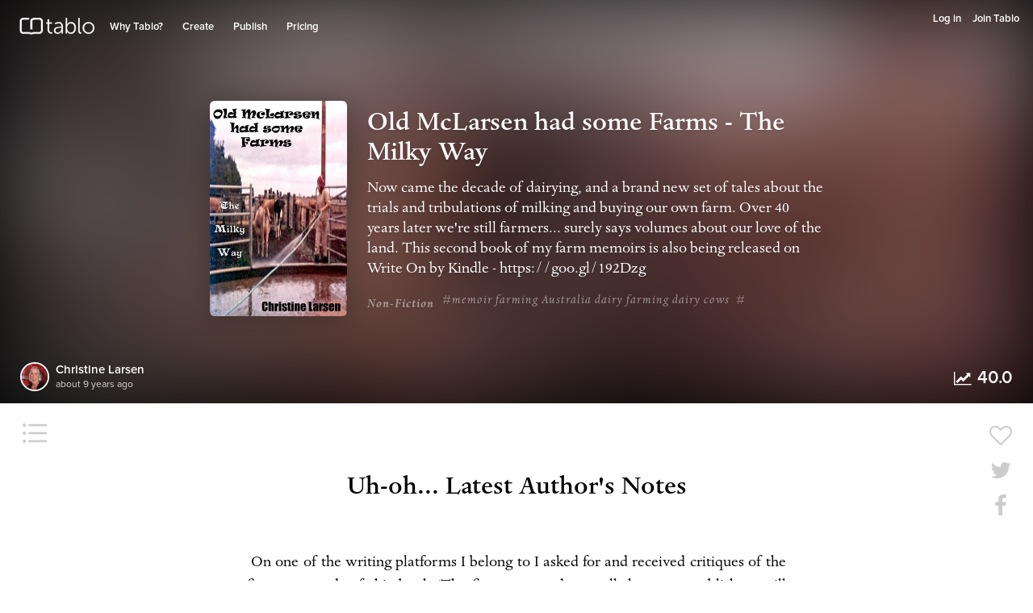

--- FILE ---
content_type: text/html; charset=utf-8
request_url: https://tablo.com/christine-larsen/old-mclarsen-had-some-farms-a-memoir-book-two
body_size: 29842
content:
<!DOCTYPE html>
<html>
<head>
<title>Tablo | Read &#39;Old McLarsen had some Farms - The Milky Way   &#39; by Christine Larsen</title>
<meta content='Now came the decade of dairying, and a brand new set of tales about the trials and tribulations of milking and buying our own farm. 
Over 40 years later we&#39;re still farmers... surely says volumes about our love of the land.
This second book of my farm memoirs is also being released on Write On by Kindle - https://goo.gl/192Dzg' name='description'>
<link rel="stylesheet" media="screen" href="/assets/beta-84661e9dd23462b4cb7facd3d39322457542f893ea550eed62e01d1d08b27ac5.css" data-turbolinks-track="reload" />
<script src="/assets/tablo-js/site-2ccf9be24f81f0f8a07f0aada0f3815955db106824cf91407d453cf3b3966455.js" data-turbolinks-track="reload"></script>
<link href='/favicon.png?v=2' rel='shortcut icon' type='image/png'>
<meta name="csrf-param" content="authenticity_token" />
<meta name="csrf-token" content="KVdV4FtLnoRERnLYXlIpqOGpW4sGsLmXlHSNrz8tr83PiaaNGJ++ugVGQK0oViU6vnWFcACd0mFRWTJyn27YRw==" />
<meta content='width=device-width, initial-scale=1.0, maximum-scale=1.0' name='viewport'>
<meta content='@tablopublishing' property='twitter:site'>
<meta content='app-id=946820461' name='apple-itunes-app'>
<meta content='736253463082675' property='fb:app_id'>
<script async src='https://www.googletagmanager.com/gtag/js?id=UA-28730668-1'></script>
<script>
  (function(){var w=window;var ic=w.Intercom;if(typeof ic==="function"){ic('reattach_activator');ic('update',intercomSettings);}else{var d=document;var i=function(){i.c(arguments)};i.q=[];i.c=function(args){i.q.push(args)};w.Intercom=i;function l(){var s=d.createElement('script');s.type='text/javascript';s.async=true;
  s.src="https://widget.intercom.io/widget/f9f0e2a4b783efbb7fd5f14ac185fc98e283994b";
  var x=d.getElementsByTagName('script')[0];x.parentNode.insertBefore(s,x);}if(w.attachEvent){w.attachEvent('onload',l);}else{w.addEventListener('load',l,false);}}})()
</script>

<meta content='nofollow' name='robots'>
<meta content='Old McLarsen had some Farms - The Milky Way   ' property='og:title'>
<meta content='book' property='og:type'>
<meta content='Christine Larsen' property='book:author'>
<meta content='https://tablo.com/christine-larsen/old-mclarsen-had-some-farms-a-memoir-book-two' property='og:url'>
<meta content='Now came the decade of dairying, and a brand new set of tales about the trials and tribulations of milking and buying our own farm. 
Over 40 years later we&#39;re still farmers... surely says volumes about our love of the land.
This second book of my farm memoirs is also being released on Write On by Kindle - https://goo.gl/192Dzg' property='og:description'>
<meta content='https://tablo-cdn.s3.amazonaws.com/uploads/book/cover/scaled_6c91f580-7ce8-4d29-8f40-9cd39bcfb7db.jpg' property='og:image'>
<meta content='https://tablo-cdn.s3.amazonaws.com/uploads/book/cover/scaled_6c91f580-7ce8-4d29-8f40-9cd39bcfb7db.jpg' property='twitter:image'>
<meta content='https://tablo.com/christine-larsen/old-mclarsen-had-some-farms-a-memoir-book-two' property='twitter:url'>
<meta content='summary' property='twitter:card'>
<meta content='Old McLarsen had some Farms - The Milky Way   ' property='twitter:title'>
<meta content='Now came the decade of dairying, and a brand new set of tales about the trials and tribulations of milking and buying our own farm. 
Over 40 years later we&#39;re still farmers... surely says volumes about our love of the land.
This second book of my farm memoirs is also being released on Write On by Kindle - https://goo.gl/192Dzg' property='twitter:description'>
<link rel="stylesheet" media="screen" href="/assets/themes-4cce9f054689992b72fe27e0a6042a7740f992d19a2d001f7ece2f86190a3e4d.css" />
<style>
  :root {
    --reader-ratio: 0.5;
    --reader-font-size: calc( var(--theme-screen-font-size) * var(--reader-ratio) );
  }
  
  :root {
    font-size: var(--reader-font-size);
  }
</style>
<script src="/assets/tablo-js/reader-03aa69501e2ba602cef4dae58ca10ec802cd7b353f0c6d59ce3db92761777afe.js"></script>
<script>
  (function() {
    Reader.urls = {
      chapter_request: "/api/web/v1/chapters/{id}",
      like_action: "/api/web/v1/likes/{slug}",
      progress_update: "/api/web/v1/progress",
      chapter_comment_request: "/api/web/v1/chapters/{chapter}/comments/{id}",
      chapter_comments_page_request: "/api/web/v1/chapters/{chapter}/comments?page={page}"
    };
  
    Reader.states = {
      registered: false,
      favourite: false,
      progress: null,
      book: {
        uuid: "c31c9c3b-abc7-4184-9589-97f1814ea093"
      },
      user: {
        i: null,
        a: null,
        g: null
      }
    };
  
    window.BB = [
      [
        'book:view', "c31c9c3b-abc7-4184-9589-97f1814ea093", {
          u: Reader.states.user,
          r: null
        }, 1768727168
      ]
    ];
  
    Reader.lang = {
      minutes_remaining: {
        singular: "{mins} min left",
        plural: "{mins} mins left",
        none: "End of chapter"
      }
    };
  
    window.intercomSettings = {
      hide_default_launcher: true
    };
  
  }).call(this);
</script>

</head>
<body class='beta books'>


<header id='site-header' role='banner'>
<nav class='light' id='site-navigation' role='navigation'>
<ul class='site-links'>
<li id='logo'><a id="tablo" href="https://tablo.com/">Tablo</a></li>
<li>
<a href='/about' style='padding-right: 15px;'>Why Tablo?</a>
</li>
<li><a href="https://tablo.com/#create"><span class="translation_missing" title="translation missing: en.site.nav.create">Create</span></a></li>
<li>
<a><a href="https://tablo.com/#publish"><span class="translation_missing" title="translation missing: en.site.nav.publish">Publish</span></a></a>
</li>
<li>
<a><a href="https://tablo.com/#pricing"><span class="translation_missing" title="translation missing: en.site.nav.pricing">Pricing</span></a></a>
</li>
</ul>
<ul class='guest-links' style='margin-top: -10px;'>
<li id='login'>
<a class="action-button" href="/login">Log in
</a></li>
<li id='register'>
<a class="action-button green" href="/letsbegin">Join Tablo
</a></li>
</ul>
</nav>


</header>
<main class='beta'>
<article class="book-reader book__theme--traditional book" data-size="medium" data-lighting="day" data-uuid="c31c9c3b-abc7-4184-9589-97f1814ea093" data-url="https://tablo.com/christine-larsen/old-mclarsen-had-some-farms-a-memoir-book-two" itemscope="itemscope" itemtype="http://schema.org/Book"><div class='book-banner'>
<div class='background' style='background-image: url(https://tablo-cdn.s3.amazonaws.com/uploads/book/cover/thumb_6c91f580-7ce8-4d29-8f40-9cd39bcfb7db.jpg);'></div>
<div class='poster'>
<a href="https://tablo.com/christine-larsen/old-mclarsen-had-some-farms-a-memoir-book-two"><img class="cover cover-thumb" src="https://tablo-cdn.s3.amazonaws.com/uploads/book/cover/thumb_6c91f580-7ce8-4d29-8f40-9cd39bcfb7db.jpg" alt="Thumb 6c91f580 7ce8 4d29 8f40 9cd39bcfb7db" />
<h1 class='book-title' itemprop='name'>Old McLarsen had some Farms - The Milky Way   </h1>
<p class='book-synopsis' itemprop='description'>Now came the decade of dairying, and a brand new set of tales about the trials and tribulations of milking and buying our own farm. 
Over 40 years later we&#39;re still farmers... surely says volumes about our love of the land.
This second book of my farm memoirs is also being released on Write On by Kindle - https://goo.gl/192Dzg</p>
</a><div class='cover-present'></div>
<div class='classification'>
<div class='book-genre'><a itemprop="genre" href="https://tablo.com/genres/non-fiction-reference">Non-Fiction</a></div>
<div class='book-tags'>
<ul>
<li><a href="https://tablo.com/search/memoir%20farming%20Australia%20dairy%20farming%20dairy%20cows">#memoir farming Australia dairy farming dairy cows</a></li>
<li><a href="https://tablo.com/search/%20Christine%20Larsen"># Christine Larsen</a></li>
</ul>
</div>
</div>
</div>
<div class='meta'>
<div class='author'>
<a href="https://tablo.com/christine-larsen"><img class="user-avatar user-avatar-thumb" alt="" src="https://tablo-cdn.s3.amazonaws.com/uploads/user/avatar/thumb_7efe9703-1fd7-47b2-8933-0d7d843a6030.jpg" />
<h4 class='book-author' itemprop='author'>Christine Larsen</h4>
<time class='book-updated-at' itemprop='dateModified'>
about 9 years ago
</time>
</a></div>
<div class='bookworm'>
<i class="fa fa-line-chart"></i>
<p>40.0</p>
<div class='raw-stats'>
<div class='reads'>
357 Reads
</div>
<div class='likes'>
0 Favorites
</div>
</div>
</div>
</div>
</div>

<div class='book-contents'>
<header class='running-head' data-attachment='static' data-state='hidden'>
<nav class='table-of-contents dropdown dropdown-hover'>
<a class='table-of-contents-button' href='#'>
<img src="/assets/tablo-toc-list-7f89ad57056b995c0e743e71f5b076961bc49452fa212a5da6ffe61cf700f6c9.png" alt="Tablo toc list" />
</a>
<ul class='dropdown-menu'>
<li><a data-action="chapter-navigate" data-index="0" href="#chapter-0">Uh-oh... Latest Author&#39;s Notes</a></li>
<li><a data-action="chapter-navigate" data-index="1" href="#chapter-1">Chapter 1: Dairy Farmers?  Really?</a></li>
<li><a data-action="chapter-navigate" data-index="2" href="#chapter-2">Chapter 2: The Milky Bar Kids – In the Beginning</a></li>
<li><a data-action="chapter-navigate" data-index="3" href="#chapter-3">Chapter 3: Trash... or Treasure?</a></li>
<li><a data-action="chapter-navigate" data-index="4" href="#chapter-4">Chapter 4: The Mean Machine</a></li>
<li><a data-action="chapter-navigate" data-index="5" href="#chapter-5">Chapter 5: City Visitors... a Word of Advice</a></li>
<li><a data-action="chapter-navigate" data-index="6" href="#chapter-6">Chapter 6: To All the &#39;Girls&#39; we&#39;ve Loved Before</a></li>
<li><a data-action="chapter-navigate" data-index="7" href="#chapter-7">Chapter 7: A Funny Thing Happened on the Way to Christmas</a></li>
<li><a data-action="chapter-navigate" data-index="8" href="#chapter-8">Chapter 8: The Three of Us</a></li>
<li><a data-action="chapter-navigate" data-index="9" href="#chapter-9">Chapter 9: Beware of Bonny Bouncing &#39;Babies&#39;</a></li>
<li><a data-action="chapter-navigate" data-index="10" href="#chapter-10">Chapter 10: The Gypsy in our Souls</a></li>
<li><a data-action="chapter-navigate" data-index="11" href="#chapter-11">Chapter 11: Whether or not it is clear to you</a></li>
<li><a data-action="chapter-navigate" data-index="12" href="#chapter-12">Chapter 12: Rhymes with City</a></li>
<li><a data-action="chapter-navigate" data-index="13" href="#chapter-13">Chapter 13: Shock, Horror</a></li>
<li><a data-action="chapter-navigate" data-index="14" href="#chapter-14">Chapter 14: Just a Bit of Bull</a></li>
<li><a data-action="chapter-navigate" data-index="15" href="#chapter-15">Chapter 15: Ladies and Gentlemen - the Auctioneer</a></li>
<li><a data-action="chapter-navigate" data-index="16" href="#chapter-16">Chapter 16: Mother Teresa? No... Mother Sheba.</a></li>
<li><a data-action="chapter-navigate" data-index="17" href="#chapter-17">Chapter 17: Two-Ring Circus</a></li>
<li><a data-action="chapter-navigate" data-index="18" href="#chapter-18">Chapter 18: Born in a Storm - A Horse&#39;s Tale</a></li>
<li><a data-action="chapter-navigate" data-index="19" href="#chapter-19">Author&#39;s Notes</a></li>
<li><a data-action="chapter-navigate" data-index="20" href="#chapter-20">Introduction</a></li>
<li><a data-action="chapter-navigate" data-index="21" href="#chapter-21">The Milky Way (a working TOC)</a></li>
<li class='blank'><a data-action="chapter-navigate" data-index="22" href="#chapter-22">Untitled Chapter</a></li>
<li class='blank'><a data-action="chapter-navigate" data-index="23" href="#chapter-23">Untitled Chapter</a></li>
</ul>
</nav>
<div class='title'>
<h1 class='book-title'>Old McLarsen had some Farms - The Milky Way   </h1>
<h2 class='chapter-title'>&nbsp;</h2>
</div>
<nav class='share'>
<button class='book-fav' data-slug='christine-larsen/old-mclarsen-had-some-farms-a-memoir-book-two' data-state='nolike'>
<i class="fa fa-heart fav"></i>
<i class="fa fa-heart-o no-fav"></i>
</button>
<a class='book-share twitter' href='https://twitter.com/intent/tweet?text=I%27m+reading+the+story+%27Old+McLarsen+had+some+Farms+-+The+Milky+Way+++%27+on+Tablo.+You+should+read+it+too%21&amp;url=https%3A%2F%2Ftablo.com%2Fchristine-larsen%2Fold-mclarsen-had-some-farms-a-memoir-book-two%3F_%3Dtwt&amp;via=tablopublishing' target='_blank'>
<i class="fa fa-twitter"></i>
</a>
<a class='book-share facebook' href='https://www.facebook.com/dialog/share?app_id=736253463082675&amp;display=popup&amp;href=https%3A%2F%2Ftablo.com%2Fchristine-larsen%2Fold-mclarsen-had-some-farms-a-memoir-book-two%3F_%3Dfb&amp;redirect_uri=https%3A%2F%2Ftablo.com%2F%2523fbdialogclose' target='_blank'>
<i class="fa fa-facebook"></i>
</a>
</nav>
</header>
<aside id='app-download'>
<a href='https://tablo.com/goto/app/ios'>Get the App</a>
</aside>
<img class="chevron" src="/assets/tablo-reader-up-chevron-83feffa89a4d2df16488ee55ce564b37ef649468c6fba63ec92272ce687d7310.png" alt="Tablo reader up chevron" />
<section class='chapters section__container'>
<article class='chapter chapter-contents section__page' data-index='0' data-state='loaded' data-uuid='0f7e9ae2-ad16-4cef-a425-946a593bb85c' data-words='885' id='chapter-0'>
<header class='chapter-title section__title'>
<h1>Uh-oh... Latest Author&#39;s Notes</h1>
</header>
<main class='chapter-content section__content'>
<p> On one of the writing platforms I belong to I asked for and received critiques of the first 600 words of this book (The first 600 words are all that most publishers will read before they decide to ditch the book entirely - OR continue on because they are hooked or see tremendous potential with little editing required).</p>

<p>These are by two professional editors who give their critiques to members for free. They stress, from the beginning, that these will appear tough to those brave enough to put their 'babies' before their judgement - BUT, it is strongly emphasised - these critics are pussy-cats compared to what a writer faces when submitting their treasured manuscript to publishers.</p>

<p>So I 'bit the bullet' and nervously submitted the first 600 words of the first chapter of this second book in my memoir series.  I have a twofold purpose in sharing just some of them with my readers now.</p>

<p>One is to show what writers go through - after all the creating and correcting and self-editing and rewriting and editing again and again - there's still the gauntlet of the professionals to run. I think this may be interesting and enlightening to readers who have little knowledge of  'behind the scenes' of the writing world.</p>

<p>The other reason is by way of explanation as to why this book's chapters will be changing in the New Year - 2017. I really don't have time just now to sit and deeply consider the critiques and suggestions and what my new direction will be - not yet. But I have glimmers of possibilities. If I can satisfy myself about these factors in Book Two - guess what? Time to look at and re-assess Book One. I'm exhausted just thinking of it.</p>

<p>And so here are a few comments (sounding negative... but in fairness, they have made many truly worthwhile suggestions to help me)</p>

<p><em>Well, I can see what you've tried to do here---make it 'human' and reader-involving by delivering an incredible amount of backstory in dialogue---but all you've ended up with is two people telling each other things they already know. It's unrealistic...</em></p>

<p><em>It comes across as not the comfortable chat of a married couple but the exchange of information between two people who have met up after a year spent apart, so give this another try, Christine. Give us a scene where we're eavesdropping on the conversation between two people who have shared a single experience, rather than have them individually (and self-consciously) directly convey to the reader what has taken place. </em></p>

<p>**And it worsened with the second viewpoint -</p>

<p><em>I’m afraid this opening leaves me cold.  There’s no close identification with a particular character, or pair of characters.</em></p>

<p><em>It doesn’t work for me, just my opinion. I’d suggest rethinking it.<br>
<br>
I’d like to see one of the characters in the city, feeling awkward... I’d like them to nearly get run over by a taxi, or get abused and instead of shrugging and getting on with their day, like most city dwellers do when confronted with a situation like this, breaking down utterly. This is the last straw—they can’t bear this existence any more.<br>
<br>
This is the situation the character is in, the conflict at the heart of their story...</em></p>

<p><em>... There are plenty of ways of achieving an engrossing start to your story. This is just one of them. But I’d suggest thinking of it in those terms. Draw their current situation, but in real time, showing us what they’re feeling, illustrated by incident. Then describe the event that’s going to change all that, and make sure we know how profound that change is going to be, and what’s at stake for your characters. Now we’re on the journey with them.</em><br>
 </p>

<p>It's been a fascinating experience. Daunting to say the least. And of course, first reaction is to defend your 'baby' and say 'No... that's not how it is. Read the rest - you'll see.'  But the thing is, if I can't 'hook' my reader in the first 600 words, he'll never get to see the rest.</p>

<p>My one bone of contention is that I don't believe many 'regular-type' readers are as tight and unforgiving in their opinions as editors of publishing houses. It's all going to come down to the question of who I'm writing for - myself and sharing my life stories with those who'd like to listen - or the 'mores' and likes/dislikes of popular editing opinion. Unfortunately, the latter feels like a sell-out of my moral stance and all I believe about my writing.</p>

<p>So, come the New Year, I'm going to try to find the middle road where I can feel comfortable, whilst improving my work. Fingers crossed for me folks (can't cross my own or won't be able to type.).</p>

<p>**Oh yes, and should mention that my previous Author's Notes and Introduction are now at the end of these chapters - waiting to see what manner of pruning they will be getting. My overwhelming impression is that I must ditch some (a lot, probably) and weave other bits into the chapters as I progress.</p>

<p>It's a big job for an old lady... but maybe a New Year will bring fresh courage and spirit to face the challenge.</p>

<p>Here's hoping!</p>

<p> </p>

<p> </p>

<p><br>
 </p>

</main>
<div class='chapter-actions'>
<button class='comments-toggle'>
<span class='comments-count'>0</span>
<img src="/assets/icons/comment-820dff33c1909900cc89305346b1257abc87299f5bca759bebc565e4f857e9ec.png" alt="Comment" />
</button>
<button class='chapter-link' data-url='https://tablo.com/christine-larsen/old-mclarsen-had-some-farms-a-memoir-book-two#chapter-0'><img src="/assets/icons/direct-link-1c6a6e0fab497d064d2e422d03387c659a996f5a1fadd52665d4f2d8635f51ab.png" alt="Direct link" /></button>
</div>
<div class='chapter-comments' data-appearance='hidden' data-more='true' data-page='1' data-state='loaded'>
<div class='comment-form visitor'>
<img src="/assets/icons/comment-820dff33c1909900cc89305346b1257abc87299f5bca759bebc565e4f857e9ec.png" alt="Comment" />
<a href='/login'>Log in</a>
or
<a href='/login'>Join Tablo</a>
to comment on this chapter...
</div>

<section class='comments' id='chapter-0-comments'>
</section>
<button class='comments-page'>
<i class="fa fa-angle-down"></i>
More Comments
</button>
</div>
</article>

<article class='chapter chapter-contents section__page' data-index='1' data-state='loaded' data-uuid='091e94c4-b9b7-41d9-87e6-667310ae2ee2' data-words='3990' id='chapter-1'>
<header class='chapter-title section__title'>
<h1>Chapter 1: Dairy Farmers?  Really?</h1>
</header>
<main class='chapter-content section__content'>
<p>"A whole year, marking time back in the city." Kanute frowns and curls his lip at the thought. "Guess I was luckier than you. At least a Building Supervisor spends a large part of his day outdoors, driving from job to job. Out on the building site, mostly - supervising the trades’ workmanship and progress.”</p>

<p>"Tell me about it," I say. "For me it was stockings and high heels, and make-up every day. Hairdressers and new hairdos and spiffy clothes” I feel my nose wrinkling in disgust. “Hard to take, being in an office all day again, after the freedom of the farm."</p>

<p>How reluctantly we’d returned to city jobs. Our hearts stayed stubbornly in the country, far from the acrid smells of traffic and hot bitumen, where pollution crept around every crowded corner. The arched glow of city lights was a hopeless competitor to the never-ending expanse of tiny winking lights we loved… and craved. Whenever we couldn't physically escape to the country, we found solace at the beach, looking out to sea. The atmosphere held the strongest affinity to the clarity and space of all we had left behind with the added bonus of clean, salty air.</p>

<p>Twelve long months of increasingly desperate searching for our own corner of the world. Sadly but surely it became clear that buying any kind of productive farm, let alone the farm of our dreams, would be financially impossible.</p>

<p>"How depressing, was that?" I sigh, reliving the frustration and pain. "Weekend after weekend, we'd set off with hopes so high. This would be the one—"</p>

<p>I am interrupted by Kanute’s unexpected grin. A loud laugh rolls out as he says, "What about that farm in the Adelaide hills? The one tucked away at the end of that winding, leafy lane?"</p>

<p>I start laughing too. "The one we rejected, thank God. Our guardian angel sure had us firmly in her sights that day." Some years later we revisited that pretty, shady corner of the woods. The property now had a name on the rusting and precariously leaning gate, in lieu of the 'For Sale' sign - <em>Poverty Point!</em></p>

<p>Reluctantly we accepted the inevitable, our thoughts turning to the possibility of share-farming; the dairy kind, we decided. Only one problem - or two. We were not only woefully ignorant of how this worked, we held serious doubts any farm proprietor would share his precious herd and property with two novices. We had no idea where to look for a solution. We only knew we desperately wanted to be farmers.</p>

<p>Countless times in our lives when we've dropped to our lowest ebb, a light has flickered at the end of our tunnel and brought us through the darkness. This time proved no exception. Our old friend Sven looked incredulous as we cornered him to pick his brains for information about dairy share-farming. He had expected city small-talk at the crowded Danish birthday party we were enjoying. With eyes stretched wide and eyebrows raised, he said, "Dairy Farmers? You two? Really?" As we talked and fervently shared our dreams with this experienced dairy farmer, he finally understood how desperate and dedicated we were to leaving city life. Typically, recovering quickly from his surprise, he promised to<em> scout around</em> and see if he could find any possibilities. True to his word, in a matter of days, Sven phoned to share some exciting news. In the strangest twist of fate, a dairy share-farming proposition had unexpectedly become available on a farm just 30 minutes away from his.</p>

<p>We had met Sven at one of Kanute's mother's many dinner parties, before we were married. In those days we were the epitome of young, up-and-coming business executive types. Nothing indicated a future when we would be shifting a lot of... manure, and leaning heavily on this small wiry man with the ever-ready grin, for advice and support ("Just don't worry about it, Christine… it's all going to be fine."). So much sound knowledge gained over many farming years in Denmark, and here in Australia share farming before the many years of owning his own dairy. Sven's hard-earned experience in all aspects of dairy-farming, land management and animal husbandry taught us invaluable lessons even before day one on our own dairy farm.</p>

<p>"We would never even have known about the share-farming proposition without him," Kanute still tells people, years later. His disbelief is as strong as ever, no matter the years since that fateful day. As Sven contacted and recommended us to the owner, he drummed into our minds the intricacies of a share-farm agreement, and what we should push for as our share. A wealthy lady in her eighties, Mrs. Lowe lived nearby on another of her several farms. Despite her great affluence, she found herself in needy circumstances of an unusual kind. Her dairy share farmer had left without warning - or anybody's knowledge of his whereabouts. Given no other choice, she had redirected the services of the manager of her nearby home farm to milk the cows. His vast previous experience managing a sheep enterprise north of Adelaide found him ill-suited to his temporary role and desperate to return to the work he did best… and the lifestyle he loved. <em>Not</em> milking cows.</p>

<p>What a crusty little old lady was Mrs. Lowe. Unforgettable canny, glittering eyes peering over tiny spectacles hanging precariously on the end of her nose. Small in stature certainly, but impressive in her shrewd and calculating approach to every problem that crossed her path. Her home was filled with valuable and rare antiques matching her haughty presence to perfection.</p>

<p>"What a daunting personality… even with Sven to introduce us and say so many good words about us." I feared her searching gaze would expose the quivering uncertainty we tried to hide, grateful the thunderous beating of my heart could be heard in my ears alone.</p>

<p>"I still can't fathom Sven’s deep belief in us and our degree of commitment," Kanute says.</p>

<p>I shake my head, and then nod, too. Little did our new 'partner-to-be' know that our collective milking experience belonged to Kanute and the hand-milking he had done as a boy, holidaying on his uncle’s farm in Denmark. Somehow, Sven recognised our passion and desire to have our own farm - and saw the optimism and energy we were ready to apply to our dream. Thankfully, he didn’t share his knowledge of our novice status with Mrs. Lowe, choosing instead to dwell at length on our enthusiasm and capacity for hard work, whilst reassuring her of his constant support. We never doubted Sven's persuasive powers and  promised guidance were the factors swinging the balance in our favour; winning over that seemingly cold but astute businesswoman’s hard heart.</p>

<p>Although Mrs. Lowe would have guessed our apprehension, thankfully, she never knew the degree of physical pain hidden behind my smiling face. A minor whiplash injury to my neck, the result of a small car accident on my way to work that morning, had seen me wear a cervical collar (neck support) all day. It had been  removed only long enough for x-ray confirmation nothing was broken or displaced. In hospital, the medical orders were to wear it for several days to support and assist healing of muscle strain and soft tissue damage. I removed this collar after the painful ninety minute drive to her farm, and before the all-important introduction and interview, fearing it would show weakness, or inability to be the strong and capable share-farmers she needed. Pride can be a wonderfully effective adrenalin pump, when hearts and souls are challenged to do well.</p>

<p>Against all odds, this wealthy old lady chose us to be her new share-farmers. The contract stated an offer of first right of purchase sometime far into the future... IF she should ever choose to sell. Sven's belief in us had strengthened our case, won the day <em>and </em>the share-farming agreement. His continuing support and superb advice would carry us through many dark days until the sun came shining through once again. What a formidable knowledge of all things dairy. It seemed there was no dilemma existed he had not investigated or solved. His sage advice and support on every pro and con of our current question or problem buoyed us up to achieve the near-impossible. In our first year we doubled the production levels of a sick and badly neglected herd of dairy cows at their lowest ebb.</p>

<p>"Thought we'd have years ahead to save, didn't we, love?" I say. Kanute answers with a nod and a wry grin.</p>

<p>Our stringently limited financial position dictated our delight with the prospect of many share-farming years ahead… not only to save, but equally importantly, to gain valuable experience in the dairy world. Those same frugal limitations led to our somewhat unusual share-farming agreement (although there are many forms of share-farming in use). Our contribution would be the labour for milking; animal husbandry and care of stock; all farm work, including fencing and maintenance of buildings and contents; and responsibility for all fuel for vehicles and machinery. We would also share 1/3 of all running costs in order to receive 1/3 of the milk proceeds. Mrs. Lowe's contribution would be the land, the cattle, and the machinery necessary to operate the farm.</p>

<p>"Yes, well… all too soon the machinery question caused the whole deal to come a <em>cropper</em>. Hmmph… trying to operate with only our rusty old ute, when we so desperately needed a tractor. She had to be kidding," Kanute says, and blows a large sighing sort of <em>phew</em>. "With all those farming years behind her, you'd reckon she'd have thought of that before we actually lived it. Guess such practical matters don't always occur to the <em>lady of the manor</em>…"</p>

<p>A particularly wet winter made using the ute firstly impractical, then rapidly impossible, as the paddocks became softer and muddier - and far too wet for anything else than a tractor. Fortunately, the local rural agents applied logic and reality to our bone of contention and we reached a  final resolution. They were able to convince the owner we could not operate without the necessities of life - like that essential tractor. The most urgent task being the immediate need to feed out the bales of hay to our milkers. Like us, the agents clearly knew within a few short months the next pressing need would be a hay mower (not the lawn variety). The chosen paddocks were already closed up to allow their pastures to grow for silage and hay - the essential fodder for those cold winter months when grassy growth slows. Equally important would be its need in springtime, when the abundant fresh green growth contains few nutrients and the need for a balance of dry feed becomes crucial.</p>

<p>At a round table conference with the stock agent, the Owner considered all arguments most carefully in her usual serious ‘owl-like’ fashion, sighed heavily several times and then announced her decision. “Well ... it seems to me there’s only one answer. The Larsens had better buy the farm!” From that moment her obsession began... the farm must be ours. It was barely five months into our share-farming agreement and Mrs. Lowe had determined to sell it to us. To our additional surprise and joy, we discovered she wished to lease the property to us instead of share-farming and would extend our contract for as long as it took to get the necessary finance.</p>

<p>"Would <em>deliriously happy</em> describe how we felt?" I know my eyes light up all over again.</p>

<p>"Absolutely. Delirious… and dazed. Talk about the bitter and the sweet. <em>Phew</em>! Only three years or more earlier than even our dreams had permitted." Once again, our great mate Sven stepped right up behind us, advising and encouraging us to ‘go for it’.</p>

<p>And so our many trips to the city began. "How many do you reckon?" I ask.</p>

<p>"I really don't know. Too bloody many, if you ask me."</p>

<p>We trailed around one lending authority after another, stoically accepting their disbelief in our anticipated milk production figures; and yet never losing our confidence that we could do it, <em>somehow</em>. We were nowhere near ready for the rigorous demands of the lending authorities, having only a tiny 10% of the price available to put down as deposit. Although far too soon for us, nevertheless the challenge and the possibility existed right now… ready or not.</p>

<p>"Out came your trusty calculator and paper and pencil - like always." Another of the countless times I've felt blessed by my <em>numbers </em>man's prowess.</p>

<p>We worked on endless sheets of figures and predictions and educated guesses; and tossed and turned through many sleepless nights wondering how we could possibly do it. Between milkings we drove those countless three hour round-trips to the city, always starting out full of optimism that <em>this time</em> would be the one.</p>

<p>"How many more times will we return empty-handed?" I would say, feeling desperately downhearted. Kanute would give me a comforting hug.</p>

<p>"I know love. It's bloody hard starting milking SO late on these darkest and coldest nights… " He sighed heavily. Luckily for him, his disappointment and exhaustion would cause him to fall into bed, and sleep, on almost a single breath. Many silent tears were shed those nights  as Kanute slept while I continued to relive that day's disappointments.  And that one time we were too tired and miserable to go to the end of our large ‘dry cow’ paddock to ensure our heavily pregnant girls were OK… ahh that one hurts.</p>

<p><em>Just this once..</em>. we told ourselves, <em>surely everything will be as usual. Some grazing, some laying down chewing their cuds, others sleeping.</em></p>

<p>But when we checked in the morning, one of our best cows was dead after a clearly desperate struggle. It’s not wishful speculation to say we could have saved her, because it’s true. The night we surrendered to our fatigue, instead of giving her the miracle of a bottle of glucose injected intravenously for milk fever, she would have lived. The most magical cure we had ever seen was right at our fingertips - always had several bottles on hand - so leaving this precious cow unattended was not one of our prouder moments. Decades later, that needless death still causes us a great deal of pain. Either of us only has to say, "What about 100?" for the inevitable next thought - <em>if only</em>...</p>

<p>Finally our own bank's Loans Manager gave us a straight answer. Not the one we desperately wanted to hear but a flimsy branch to cling to, a glimmer of hope. Kanute shared our expectation of producing 350 lbs. (approx. 159 kg.) of butterfat per cow in our first year. Crucial figures when  the dairy farmer was paid exclusively for the butterfat content of the milk.</p>

<p>"Nice dream, Mr. Larsen," the Loans Manager said, with a knowing smirk. "The unfortunate reality is that the average production for a herd like yours - IF they were in top nick - is 300 lbs. butterfat per cow. That, Mr. Larsen, is not enough to service a loan as large as what you are requesting." Our crestfallen faces must have touched some softness buried deep in that banker's heart, because he added, "… but  IF you could produce 350 lbs. in one year, come back and see me, and then MY bank will loan you the money. I guarantee it." As he firmly closed our folder, his raised eyebrows and shrugged shoulders showed his total confidence he stood on a safe and tidy platform, high above the <em>hoi-polloi</em> like us.</p>

<p>Some things are like the proverbial red rag to a bull. That Loans Manager, along with many others, had seriously underestimated our staying power and bloody-mindedness (some more polite souls may call this 'determination'). Twelve months later, when we reached that goal and then exceeded even our own <em>guesstimate </em>by 10% (and theirs by more than 28%), we triumphantly returned. With the greatest satisfaction we presented our figures and reminded him of his promise. With the most polite attitude we could muster and tongues firmly tucked into cheeks, we said, “We’re here to see you put your money where your mouth is!” Our trusty banker appeared momentarily stunned, then composed himself, magnanimously extending his congratulations whilst heartily shaking our hands. He seemed as impressed with our achievement as we were.</p>

<p>"You've proved your point, alright. Impressive!" He shook his head in disbelief. Did we also detect an undertone of approval… even grudging respect? "I'll take this directly to the Board's next meeting."  And he did, and wonder of wonders, approval came within the record time of only one week. Our joy knew no bounds.  As promised, our unlikely 'fairy godmother', Mrs. Lowe, had continued to steadfastly refuse all other efforts to purchase our farm, despite more lucrative offers. Now she fulfilled another crucial vow - that she would personally carry our second mortgage.</p>

<p>Our most fervent dream had come true. Our <em>own </em>farm, after all the agonising and struggling, all the heartaches and back-breaking work. Now to get on with the small matter of paying it all back. We airily brushed off the fearful mortgages to both Bank and Mrs. Lowe for the farm itself, and the stock mortgage for the dairy herd, and the loan for the larger stainless steel milk vat we now needed with our increased production. We are amazed we never once stopped believing in ourselves and our ability to conquer such formidable debts. Time would prove this self-belief was not misplaced. Against the odds, within three years we paid out the loan to the milk co-operative; and the dairy herd and tractor were also completely ours. A few years later, we also paid out the second mortgage to the Owner. In the decade that followed, our careful breeding and feeding brought our herd production average up to levels previously unknown for such a motley herd with the history of mismanagement ours had endured.</p>

<p>Way back, my Mum taught me these somewhat twisted versions of two old adages:</p>

<blockquote>
<p>‘When you’re at the end of your rope, tie a knot in it… and hang on’, and</p>

<p><br>
‘Bite off more than you can chew - and then chew like hell’.</p>

<p> </p>
</blockquote>

<p>It took a heap of  blood, sweat and tears, but we achieved both, through many years of battling, much <em>hard yakka</em>, and severe belt-tightening. Despite the odds, we muddled through. The value of persistence shaped the way we have lived the rest of our lives, becoming our way of coping with the many calculated risks we have taken and won, and significantly intensified our resilience to downturns, disappointments and disasters. When the times got tough, as they often did, we faced the challenges head on and overcame all obstacles in order to live to fight another day. No prizes for guessing one of my favourite sayings -<em> 'The strongest steel is forged in the hottest fire'</em>.</p>

<p>Our memories of this decade never stray far from Sven, the man who made all things possible for us. What could we possibly offer in grateful return to the most amazing mentor we would ever have? Without even realising it, we <em>were </em>already repaying him in a most unlikely but totally individual fashion. He was barely surviving the loneliest time of his life as a widower with three small children to raise on his own, following his wife’s death soon after the birth of their youngest son. Sven had never found another to take his wife’s place. It seemed too much to ask of any woman - to become an instant mother of three - AND take on the demanding routine of a dairy farmer’s wife. Somehow, he had continued milking his cows, the only job he knew, to provide his family’s livelihood throughout this testing time.</p>

<p>Despairing of finding a wife, he engaged a string of housekeepers, often with the poorest of outcomes and never with any success. At last his eldest, a daughter, began relieving much of the emotional and loving needs of his family, freeing him to have a small piece of life of his very own at last. Luckily for us, Sven chose to spend a large portion of this time at our farm, after our respective milkings. Such happy evenings we shared - often into the wee hours of the next morning. No regrets about that… until a few short hours later when we all had to get up again to milk. We were young enough to bounce back. Not so sure how he managed, but he remained a glutton for punishment, repeating our late-night sessions countless times.</p>

<p>We discussed and solved all of of our country’s political problems, along with World affairs, plus the crucial questions of weather forecasts and of course, dairying.</p>

<p>"… and didn't you especially love discussing your good friend, Joh?" Kanute has a cunning glint in his eye, and his mouth tightens at the sides in a sardonic grin. I wrinkle my nose and bare my teeth, as I make a <em>g-r-r-r-owl </em>deep in my throat. MY <em>good friend</em> Joh, ha! One of Australia's State Premiers at that time; and I loathed him. I found his attitudes bigoted and his policies frighteningly repressive. Freedom of every kind ranks high on my list - freedom of speech and choice, and the right to protest. And yet… I  smile as I revisit my fire and brimstone fervour and the passionate arguments we shared. This pair of rogues, with their warped sense of humour, loved nothing better than to 'wind me up' by pretending to take the opposite stance to mine!</p>

<p>Did I mention sharing a glass of red or three, chased down with coffee and biscuits, and the obligatory Port... or three? Memories flood back of Sven standing up in readiness to leave, refusing to sit down again because, "I'm definitely on my way this time," - but - “maybe ... oh-h-h OK...  one more glass before I go.” He loved the challenges of our debates as much as we did, but by this hour of the night, he wouldn’t sit down again. No. He leant on our mantelpiece above the open fire, and without fail, the next sentence would be, "Just before I go…, I must tell you about... ” and we’d be set for another half hour, at least! Did we mind?  No way. We loved and learned from every minute we spent with him. Not a 'marriage made in heaven', but perhaps the next best thing. Born out of need (from both sides) and grown by mutual respect, caring and learning, our special friendship has spanned well over half a decade… so far.<br>
We continued to own our dairy farm for the next ten years, then left by choice to live a different farm lifestyle and not milk cows any longer. Sven found a wife - totally for himself, not for the sake of his children. By that time the three of them were adults themselves; setting off on their own paths; no longer needing a mother in the same way as earlier in their lives. In a strange twist of fate, Sven and his bride chose Kanute to be Master of Ceremonies at their wedding. He also built the house of their dreams for them. (Kanute's Builder’s Licence had followed qualification as a Carpenter and Joiner, plus many years in the Building Industry - all earned in our pre-farming lifetime).<br>
Our friend is no longer with us, but we were amongst those who loved him dearly and shared his 35th wedding anniversary and another year down the track, his 90th birthday. Our friendship stayed strong and to this day can bring a glint to our eyes... of mischief still, and a happy tear or two as we relive the many yesterdays we shared for over half a century.</p>

<p> </p>

<p> </p>

<p> </p>

</main>
<div class='chapter-actions'>
<button class='comments-toggle'>
<span class='comments-count'>0</span>
<img src="/assets/icons/comment-820dff33c1909900cc89305346b1257abc87299f5bca759bebc565e4f857e9ec.png" alt="Comment" />
</button>
<button class='chapter-link' data-url='https://tablo.com/christine-larsen/old-mclarsen-had-some-farms-a-memoir-book-two#chapter-1'><img src="/assets/icons/direct-link-1c6a6e0fab497d064d2e422d03387c659a996f5a1fadd52665d4f2d8635f51ab.png" alt="Direct link" /></button>
</div>
<div class='chapter-comments' data-appearance='hidden' data-more='true' data-page='1' data-state='loaded'>
<div class='comment-form visitor'>
<img src="/assets/icons/comment-820dff33c1909900cc89305346b1257abc87299f5bca759bebc565e4f857e9ec.png" alt="Comment" />
<a href='/login'>Log in</a>
or
<a href='/login'>Join Tablo</a>
to comment on this chapter...
</div>

<section class='comments' id='chapter-1-comments'>
</section>
<button class='comments-page'>
<i class="fa fa-angle-down"></i>
More Comments
</button>
</div>
</article>

<article class='chapter chapter-contents section__page' data-index='2' data-state='loaded' data-uuid='551095d0-a098-477c-b8cc-137dcb647cd0' data-words='1720' id='chapter-2'>
<header class='chapter-title section__title'>
<h1>Chapter 2: The Milky Bar Kids – In the Beginning</h1>
</header>
<main class='chapter-content section__content'>
<p style="text-align:center;"><img src="https://tablo-cdn.s3.amazonaws.com/uploads/bookmaker/images/0456c46c-8aea-4224-bc90-a643fa195629/content_dairy_feeding.jpg" style="height:301px;width:301px;"></p>

<p>The blaring air-horn of the milk tanker resounded through the dairy, all but drowning out the chugging and hissing milking machine. Seconds later, a sickening thump and a series of piteous yelps sent us racing out to the road, hearts pumping and filled with dread. Couldn't be one of our dogs? Mother and daughter were safely tied up back at the house… weren't they?</p>

<p style="text-align:center;">-o0o-</p>

<p>Earlier we had approached our first milking with our usual naive enthusiasm, and a large quota of bravado. Our determination that none should witness our woeful lack of knowledge and experience dominated the mix this day. We approached our 'maiden milking' with a ferocious mindset, trying to convince ourselves our shortcomings would be balanced by the degree of caring we brought to the job. After all, these poor creatures had been milked by a sheep farmer for weeks whilst the owner, Mrs. Lowe, searched for a share-farmer.</p>

<p>"So what's wrong with a sheep farmer milking cows?" you ask. Well-ll…</p>

<p> For starters, this reluctant milker rounded up the cows twice a day with the help of his trusty working dogs, and his equally trusty old utility. Hard to tell which 'moved' the cows faster - the incessant yapping at their heels, or the combined roar of the vehicle's motor and beeping of its horn as it simultaneously belched out great clouds of stinking smoke. This rowdy, smelly combination ensured great success… for him. Presumably his goal was to get the herd into the dairy in the shortest time known to Man or beast.</p>

<p>As spectators, there to 'learn the ropes', we found ourselves unimpressed by the quantity of milk spread over the paddock by the great swinging udders of the <em>sprinters</em>.  Maybe we knew zilch about milking cows (except what this sheep farmer taught us), but it didn't take an Einstein to figure this to be all wrong.</p>

<p>"You know, we were a couple of real city slickers," Kanute says, shaking his head in disbelief. "Where on earth did we learn how to handle these large creatures so successfully for the next ten years?"</p>

<p>"Hmm-m-m… and another four years at Angas Plains."  Must have been our deep love and respect for animals, coupled with a burning desire to take sole charge of our destiny, that provided us with the keys to our success.</p>

<p>On this first day, all loomed ahead of us. How graciously we had refused all offers of help with the confident air of two <em>old hands</em> at this milking 'gig'.  How ironic in retrospect. Kanute and I are the most honest people and yet, on this subject, we blatantly lied and deceived everyone around us so none should see our quivering interiors. The trusty sheep farmer had actually done us a massive favour, we told ourselves confidently. Nothing we could do could upset them more than he had... could it?</p>

<p>After bungling our way through our first milking; our first full day; our first week - our 'girls' (the dairy herd)  began to respond to our TLC - <em>slowly </em>but surely. They led us far along the steep learning curve of patience and understanding with animals that had begun on the other side of Australia, raising kangaroos, and to this day (40+ years later) is still our instinctive way to handle all our creatures, great and small.</p>

<p>It's  not so hard when you start with a strong foundation of love and understanding. (Did I really say that? Rubbish! Lying again!) It's the hardest job in the world, gaining an animal's trust, especially one who has lost faith in humans due to neglect or shabby treatment. Kanute and I each wear scars on bodies and souls, that prove traumatised animals are ready to lash out in self-protection following much thoughtless and careless handling. But would we have missed the journey, or any part of it?  No way!</p>

<p>Our herring-bone style dairy meant cows stood alongside each other in a staggered fashion - six each side of a waist-deep pit where we worked with swing-across sets of milking cups. A strong steel bar behind their bottoms and a thick concrete ledge behind their back feet stopped them from joining us down there... mostly. This old dairy had been the first herring-bone style in the area, a breakthrough in its day, but this one already had 'whiskers on it'… as we would discover. A long feed trough with a walk-space in front enabled hand-bucketing in the cows' rations of crushed grain. In the interest of speed and ease of handling, I had carefully lined up the spot where each cow's head would be, and evenly spaced out six bucketfuls in each trough. Sounded good to me, in my innocence.</p>

<p>On this first day, Kanute and I both went on foot to bring the cows in. Their size felt a tad 'over the top' for this ex-secretary, and my small dose of <em>Dutch courage</em> needed bolstering. Lesson No. l: When cows have been herded in by a sheep farmer and his dogs, and are then treated to quiet but firm encouragement by humans 'on foot', they respond in like fashion, gently, appreciatively, gratefully - and calmly move into whatever position or place you desire. Right?</p>

<p>Kanute coughs behind his fist, and clears his throat. "Actually, NO-o-o…," he scoffs. "They responded <em>quite</em> differently."</p>

<p>He's right. The drippy dames all had to stop everything they were doing, stare at us wide-eyed; 'poop'; turn around and start following us (cows are SO curious); 'poop' some more; finally start to move together (in the wrong direction); and for good luck, 'poop' again.</p>

<p>On this day, it required one human in front for them to follow, and one at the back to encourage the forward impetus. How we chuckle at the memory. We seriously had no idea! But at last they were in the concrete holding yard with the gate firmly chained behind them. With a press of a button, the milking machine sprung into action and finally we had 'all systems go'.</p>

<p>Except... the first cow entering the dairy stopped at the first pile of feed in the long trough and started eating. And everyone else started piling up behind her, pushing and shoving like a mob scene at the opening of a department store sale. Soon, there were cows in the engine room - and the milk room around the huge (and expensive) stainless steel, refrigerated milk vat. A couple went down the steps into 'our' pit; two were wedged tight between the tail rail and the trough; and another tried to jump over the feed trough, and succeeded in straddling it instead, totally unable to make her way forward… or back.</p>

<p>"And we thought we were nervous <em>before </em>our 'maiden' milking began," I say, and can't help a wry smile and a shake of my head as I recollect how sure we'd been that our bravado could overcome anything. Huh! Our  stomachs and our nervous systems most closely resembled the stuff that jellyfish are made of as we tried to restore order to the incredible chaos threatening to overwhelm us.</p>

<p>"We had no option but to let them all out again into the dirt yard next to the concrete," says Kanute. His eyes narrow and his top lip curls.</p>

<p>And my nose crinkles involuntarily. Who could forget having to clean down the dairy before we could even continue? And post haste, remove the offending feed from the troughs. Aha! Lesson No. 2! You feed them after they have walked in and shuffled and arranged themselves… and 'pooped' again. (Where <em>does </em>it all come from?)</p>

<p>It's no job for the faint-hearted with all those huge heads and their  'poppy' eyes staring at you. Some wanted to sniff and taste us with tongues as long as a snake (well, nearly)… certainly as rough as sand paper. Others rolled their eyes, lay back their ears and tossed their heads in seeming disgust. Much head swinging and foot stamping took place as the girls tried in vain to withhold their milk.</p>

<p>It had taken us almost four hours from <em>whoa to go</em> to milk 26 cows. We were quite proud to find we cut that back to 2-1/2 hours at the p.m. milking. On that day, we would not have believed the 'norm' we would achieve much later, 65 cows in two hours! And even later again, 80 in two hours. <em>Practice makes perfect</em>, they say… and in this case they were right.</p>

<p>But this was 'easy street', as my Mother-in-law could have told you. She grew up in Denmark, milking three cows by hand, three times a day -  forced to refuse the opportunity to learn hairdressing, because there was -</p>

<p>"No future in hairdos, girl... milk cows. That's the thing to do!" declared her Father, most sternly.  Made good sense to him and his plain, hard-working generation in the early 1930's in Denmark.</p>

<p>Here in Australia, 40 years later, we thought it kindest to our new girls to keep our dogs tied up on our first official milking day, after their previous unhappy experiences with sheep-herding type dogs. In the late afternoon, once again on foot, we gently but firmly brought them in. No noisy, smelly vehicle or relentless barkers and heel-nippers, as we proceeded to lead them, like over-large lambs to the slaughter coming to meet their Milkers. And we were confident at this, our second milking, there would be no repeat of the morning's bedlam and mayhem following our exceptional and memorable 'false start'.</p>

<p>"Seasoned troopers this time, weren't we?" I laugh, but it's a little strained. As our second, more educated approach began to near its end, we were almost ready to heave a sigh of relief and congratulate each other loudly on achieving a new world record of 1-1/2 hours only. But... you know how you are advised not to '<em>count your chickens before they're hatched</em>'? You shouldn't start whipping up a milkshake before you've milked the cow, either. Disaster loomed and struck from a totally unexpected quarter… but that's a whole other story (<em>Chapter 10, The Gypsy in our Souls</em>).</p>

<p>Suffice to say we slept like zombies on the night of this, our first day's milking. I remember murmuring, before exhaustion won out, "It can only get better from here on.... surely?"</p>

<p>And it did!</p>

<p> </p>

</main>
<div class='chapter-actions'>
<button class='comments-toggle'>
<span class='comments-count'>0</span>
<img src="/assets/icons/comment-820dff33c1909900cc89305346b1257abc87299f5bca759bebc565e4f857e9ec.png" alt="Comment" />
</button>
<button class='chapter-link' data-url='https://tablo.com/christine-larsen/old-mclarsen-had-some-farms-a-memoir-book-two#chapter-2'><img src="/assets/icons/direct-link-1c6a6e0fab497d064d2e422d03387c659a996f5a1fadd52665d4f2d8635f51ab.png" alt="Direct link" /></button>
</div>
<div class='chapter-comments' data-appearance='hidden' data-more='true' data-page='1' data-state='loaded'>
<div class='comment-form visitor'>
<img src="/assets/icons/comment-820dff33c1909900cc89305346b1257abc87299f5bca759bebc565e4f857e9ec.png" alt="Comment" />
<a href='/login'>Log in</a>
or
<a href='/login'>Join Tablo</a>
to comment on this chapter...
</div>

<section class='comments' id='chapter-2-comments'>
</section>
<button class='comments-page'>
<i class="fa fa-angle-down"></i>
More Comments
</button>
</div>
</article>

<article class='chapter chapter-contents section__page' data-index='3' data-state='empty' data-uuid='5aa3b944-d7af-4c2d-b870-d4b2df6a7321' data-words='2474' id='chapter-3'>
<header class='chapter-title section__title'>
<h1>Chapter 3: Trash... or Treasure?</h1>
</header>
<main class='chapter-content section__content'>
</main>
<div class='chapter-actions'>
<button class='comments-toggle'>
<span class='comments-count'>0</span>
<img src="/assets/icons/comment-820dff33c1909900cc89305346b1257abc87299f5bca759bebc565e4f857e9ec.png" alt="Comment" />
</button>
<button class='chapter-link' data-url='https://tablo.com/christine-larsen/old-mclarsen-had-some-farms-a-memoir-book-two#chapter-3'><img src="/assets/icons/direct-link-1c6a6e0fab497d064d2e422d03387c659a996f5a1fadd52665d4f2d8635f51ab.png" alt="Direct link" /></button>
</div>
<div class='chapter-comments' data-appearance='hidden' data-more='true' data-page='0' data-state='empty'>
<div class='comment-form visitor'>
<img src="/assets/icons/comment-820dff33c1909900cc89305346b1257abc87299f5bca759bebc565e4f857e9ec.png" alt="Comment" />
<a href='/login'>Log in</a>
or
<a href='/login'>Join Tablo</a>
to comment on this chapter...
</div>

<section class='comments' id='chapter-3-comments'>
</section>
<button class='comments-page'>
<i class="fa fa-angle-down"></i>
More Comments
</button>
</div>
</article>

<article class='chapter chapter-contents section__page' data-index='4' data-state='empty' data-uuid='84e8d26c-2919-4e5d-bb85-c57895fc6f53' data-words='1360' id='chapter-4'>
<header class='chapter-title section__title'>
<h1>Chapter 4: The Mean Machine</h1>
</header>
<main class='chapter-content section__content'>
</main>
<div class='chapter-actions'>
<button class='comments-toggle'>
<span class='comments-count'>0</span>
<img src="/assets/icons/comment-820dff33c1909900cc89305346b1257abc87299f5bca759bebc565e4f857e9ec.png" alt="Comment" />
</button>
<button class='chapter-link' data-url='https://tablo.com/christine-larsen/old-mclarsen-had-some-farms-a-memoir-book-two#chapter-4'><img src="/assets/icons/direct-link-1c6a6e0fab497d064d2e422d03387c659a996f5a1fadd52665d4f2d8635f51ab.png" alt="Direct link" /></button>
</div>
<div class='chapter-comments' data-appearance='hidden' data-more='true' data-page='0' data-state='empty'>
<div class='comment-form visitor'>
<img src="/assets/icons/comment-820dff33c1909900cc89305346b1257abc87299f5bca759bebc565e4f857e9ec.png" alt="Comment" />
<a href='/login'>Log in</a>
or
<a href='/login'>Join Tablo</a>
to comment on this chapter...
</div>

<section class='comments' id='chapter-4-comments'>
</section>
<button class='comments-page'>
<i class="fa fa-angle-down"></i>
More Comments
</button>
</div>
</article>

<article class='chapter chapter-contents section__page' data-index='5' data-state='empty' data-uuid='abfbe888-e2a6-4055-acbe-e5120ef602de' data-words='1196' id='chapter-5'>
<header class='chapter-title section__title'>
<h1>Chapter 5: City Visitors... a Word of Advice</h1>
</header>
<main class='chapter-content section__content'>
</main>
<div class='chapter-actions'>
<button class='comments-toggle'>
<span class='comments-count'>0</span>
<img src="/assets/icons/comment-820dff33c1909900cc89305346b1257abc87299f5bca759bebc565e4f857e9ec.png" alt="Comment" />
</button>
<button class='chapter-link' data-url='https://tablo.com/christine-larsen/old-mclarsen-had-some-farms-a-memoir-book-two#chapter-5'><img src="/assets/icons/direct-link-1c6a6e0fab497d064d2e422d03387c659a996f5a1fadd52665d4f2d8635f51ab.png" alt="Direct link" /></button>
</div>
<div class='chapter-comments' data-appearance='hidden' data-more='true' data-page='0' data-state='empty'>
<div class='comment-form visitor'>
<img src="/assets/icons/comment-820dff33c1909900cc89305346b1257abc87299f5bca759bebc565e4f857e9ec.png" alt="Comment" />
<a href='/login'>Log in</a>
or
<a href='/login'>Join Tablo</a>
to comment on this chapter...
</div>

<section class='comments' id='chapter-5-comments'>
</section>
<button class='comments-page'>
<i class="fa fa-angle-down"></i>
More Comments
</button>
</div>
</article>

<article class='chapter chapter-contents section__page' data-index='6' data-state='empty' data-uuid='c7d7ee14-b597-48ff-8836-bf0aa121fbfa' data-words='2713' id='chapter-6'>
<header class='chapter-title section__title'>
<h1>Chapter 6: To All the &#39;Girls&#39; we&#39;ve Loved Before</h1>
</header>
<main class='chapter-content section__content'>
</main>
<div class='chapter-actions'>
<button class='comments-toggle'>
<span class='comments-count'>0</span>
<img src="/assets/icons/comment-820dff33c1909900cc89305346b1257abc87299f5bca759bebc565e4f857e9ec.png" alt="Comment" />
</button>
<button class='chapter-link' data-url='https://tablo.com/christine-larsen/old-mclarsen-had-some-farms-a-memoir-book-two#chapter-6'><img src="/assets/icons/direct-link-1c6a6e0fab497d064d2e422d03387c659a996f5a1fadd52665d4f2d8635f51ab.png" alt="Direct link" /></button>
</div>
<div class='chapter-comments' data-appearance='hidden' data-more='true' data-page='0' data-state='empty'>
<div class='comment-form visitor'>
<img src="/assets/icons/comment-820dff33c1909900cc89305346b1257abc87299f5bca759bebc565e4f857e9ec.png" alt="Comment" />
<a href='/login'>Log in</a>
or
<a href='/login'>Join Tablo</a>
to comment on this chapter...
</div>

<section class='comments' id='chapter-6-comments'>
</section>
<button class='comments-page'>
<i class="fa fa-angle-down"></i>
More Comments
</button>
</div>
</article>

<article class='chapter chapter-contents section__page' data-index='7' data-state='empty' data-uuid='58d753e9-0d82-4abf-ab72-11e1e46c6592' data-words='1643' id='chapter-7'>
<header class='chapter-title section__title'>
<h1>Chapter 7: A Funny Thing Happened on the Way to Christmas</h1>
</header>
<main class='chapter-content section__content'>
</main>
<div class='chapter-actions'>
<button class='comments-toggle'>
<span class='comments-count'>0</span>
<img src="/assets/icons/comment-820dff33c1909900cc89305346b1257abc87299f5bca759bebc565e4f857e9ec.png" alt="Comment" />
</button>
<button class='chapter-link' data-url='https://tablo.com/christine-larsen/old-mclarsen-had-some-farms-a-memoir-book-two#chapter-7'><img src="/assets/icons/direct-link-1c6a6e0fab497d064d2e422d03387c659a996f5a1fadd52665d4f2d8635f51ab.png" alt="Direct link" /></button>
</div>
<div class='chapter-comments' data-appearance='hidden' data-more='true' data-page='0' data-state='empty'>
<div class='comment-form visitor'>
<img src="/assets/icons/comment-820dff33c1909900cc89305346b1257abc87299f5bca759bebc565e4f857e9ec.png" alt="Comment" />
<a href='/login'>Log in</a>
or
<a href='/login'>Join Tablo</a>
to comment on this chapter...
</div>

<section class='comments' id='chapter-7-comments'>
</section>
<button class='comments-page'>
<i class="fa fa-angle-down"></i>
More Comments
</button>
</div>
</article>

<article class='chapter chapter-contents section__page' data-index='8' data-state='empty' data-uuid='192f2bd8-9c7a-49ef-ba0f-d41d5ee3beb2' data-words='2676' id='chapter-8'>
<header class='chapter-title section__title'>
<h1>Chapter 8: The Three of Us</h1>
</header>
<main class='chapter-content section__content'>
</main>
<div class='chapter-actions'>
<button class='comments-toggle'>
<span class='comments-count'>0</span>
<img src="/assets/icons/comment-820dff33c1909900cc89305346b1257abc87299f5bca759bebc565e4f857e9ec.png" alt="Comment" />
</button>
<button class='chapter-link' data-url='https://tablo.com/christine-larsen/old-mclarsen-had-some-farms-a-memoir-book-two#chapter-8'><img src="/assets/icons/direct-link-1c6a6e0fab497d064d2e422d03387c659a996f5a1fadd52665d4f2d8635f51ab.png" alt="Direct link" /></button>
</div>
<div class='chapter-comments' data-appearance='hidden' data-more='true' data-page='0' data-state='empty'>
<div class='comment-form visitor'>
<img src="/assets/icons/comment-820dff33c1909900cc89305346b1257abc87299f5bca759bebc565e4f857e9ec.png" alt="Comment" />
<a href='/login'>Log in</a>
or
<a href='/login'>Join Tablo</a>
to comment on this chapter...
</div>

<section class='comments' id='chapter-8-comments'>
</section>
<button class='comments-page'>
<i class="fa fa-angle-down"></i>
More Comments
</button>
</div>
</article>

<article class='chapter chapter-contents section__page' data-index='9' data-state='empty' data-uuid='09b62a54-6391-4867-9e79-2f9ea8a2a87a' data-words='3597' id='chapter-9'>
<header class='chapter-title section__title'>
<h1>Chapter 9: Beware of Bonny Bouncing &#39;Babies&#39;</h1>
</header>
<main class='chapter-content section__content'>
</main>
<div class='chapter-actions'>
<button class='comments-toggle'>
<span class='comments-count'>0</span>
<img src="/assets/icons/comment-820dff33c1909900cc89305346b1257abc87299f5bca759bebc565e4f857e9ec.png" alt="Comment" />
</button>
<button class='chapter-link' data-url='https://tablo.com/christine-larsen/old-mclarsen-had-some-farms-a-memoir-book-two#chapter-9'><img src="/assets/icons/direct-link-1c6a6e0fab497d064d2e422d03387c659a996f5a1fadd52665d4f2d8635f51ab.png" alt="Direct link" /></button>
</div>
<div class='chapter-comments' data-appearance='hidden' data-more='true' data-page='0' data-state='empty'>
<div class='comment-form visitor'>
<img src="/assets/icons/comment-820dff33c1909900cc89305346b1257abc87299f5bca759bebc565e4f857e9ec.png" alt="Comment" />
<a href='/login'>Log in</a>
or
<a href='/login'>Join Tablo</a>
to comment on this chapter...
</div>

<section class='comments' id='chapter-9-comments'>
</section>
<button class='comments-page'>
<i class="fa fa-angle-down"></i>
More Comments
</button>
</div>
</article>

<article class='chapter chapter-contents section__page' data-index='10' data-state='empty' data-uuid='cd19219c-0fd0-476f-9c29-f16263b581db' data-words='4062' id='chapter-10'>
<header class='chapter-title section__title'>
<h1>Chapter 10: The Gypsy in our Souls</h1>
</header>
<main class='chapter-content section__content'>
</main>
<div class='chapter-actions'>
<button class='comments-toggle'>
<span class='comments-count'>0</span>
<img src="/assets/icons/comment-820dff33c1909900cc89305346b1257abc87299f5bca759bebc565e4f857e9ec.png" alt="Comment" />
</button>
<button class='chapter-link' data-url='https://tablo.com/christine-larsen/old-mclarsen-had-some-farms-a-memoir-book-two#chapter-10'><img src="/assets/icons/direct-link-1c6a6e0fab497d064d2e422d03387c659a996f5a1fadd52665d4f2d8635f51ab.png" alt="Direct link" /></button>
</div>
<div class='chapter-comments' data-appearance='hidden' data-more='true' data-page='0' data-state='empty'>
<div class='comment-form visitor'>
<img src="/assets/icons/comment-820dff33c1909900cc89305346b1257abc87299f5bca759bebc565e4f857e9ec.png" alt="Comment" />
<a href='/login'>Log in</a>
or
<a href='/login'>Join Tablo</a>
to comment on this chapter...
</div>

<section class='comments' id='chapter-10-comments'>
</section>
<button class='comments-page'>
<i class="fa fa-angle-down"></i>
More Comments
</button>
</div>
</article>

<article class='chapter chapter-contents section__page' data-index='11' data-state='empty' data-uuid='e34ccd1c-2ddd-4d27-9987-80f77776186b' data-words='2535' id='chapter-11'>
<header class='chapter-title section__title'>
<h1>Chapter 11: Whether or not it is clear to you</h1>
</header>
<main class='chapter-content section__content'>
</main>
<div class='chapter-actions'>
<button class='comments-toggle'>
<span class='comments-count'>0</span>
<img src="/assets/icons/comment-820dff33c1909900cc89305346b1257abc87299f5bca759bebc565e4f857e9ec.png" alt="Comment" />
</button>
<button class='chapter-link' data-url='https://tablo.com/christine-larsen/old-mclarsen-had-some-farms-a-memoir-book-two#chapter-11'><img src="/assets/icons/direct-link-1c6a6e0fab497d064d2e422d03387c659a996f5a1fadd52665d4f2d8635f51ab.png" alt="Direct link" /></button>
</div>
<div class='chapter-comments' data-appearance='hidden' data-more='true' data-page='0' data-state='empty'>
<div class='comment-form visitor'>
<img src="/assets/icons/comment-820dff33c1909900cc89305346b1257abc87299f5bca759bebc565e4f857e9ec.png" alt="Comment" />
<a href='/login'>Log in</a>
or
<a href='/login'>Join Tablo</a>
to comment on this chapter...
</div>

<section class='comments' id='chapter-11-comments'>
</section>
<button class='comments-page'>
<i class="fa fa-angle-down"></i>
More Comments
</button>
</div>
</article>

<article class='chapter chapter-contents section__page' data-index='12' data-state='empty' data-uuid='cb57b1e2-1040-460a-b254-9ce1c9f3e86a' data-words='1255' id='chapter-12'>
<header class='chapter-title section__title'>
<h1>Chapter 12: Rhymes with City</h1>
</header>
<main class='chapter-content section__content'>
</main>
<div class='chapter-actions'>
<button class='comments-toggle'>
<span class='comments-count'>0</span>
<img src="/assets/icons/comment-820dff33c1909900cc89305346b1257abc87299f5bca759bebc565e4f857e9ec.png" alt="Comment" />
</button>
<button class='chapter-link' data-url='https://tablo.com/christine-larsen/old-mclarsen-had-some-farms-a-memoir-book-two#chapter-12'><img src="/assets/icons/direct-link-1c6a6e0fab497d064d2e422d03387c659a996f5a1fadd52665d4f2d8635f51ab.png" alt="Direct link" /></button>
</div>
<div class='chapter-comments' data-appearance='hidden' data-more='true' data-page='0' data-state='empty'>
<div class='comment-form visitor'>
<img src="/assets/icons/comment-820dff33c1909900cc89305346b1257abc87299f5bca759bebc565e4f857e9ec.png" alt="Comment" />
<a href='/login'>Log in</a>
or
<a href='/login'>Join Tablo</a>
to comment on this chapter...
</div>

<section class='comments' id='chapter-12-comments'>
</section>
<button class='comments-page'>
<i class="fa fa-angle-down"></i>
More Comments
</button>
</div>
</article>

<article class='chapter chapter-contents section__page' data-index='13' data-state='empty' data-uuid='74a9f7df-96cc-4e9e-931c-0db565525579' data-words='1993' id='chapter-13'>
<header class='chapter-title section__title'>
<h1>Chapter 13: Shock, Horror</h1>
</header>
<main class='chapter-content section__content'>
</main>
<div class='chapter-actions'>
<button class='comments-toggle'>
<span class='comments-count'>0</span>
<img src="/assets/icons/comment-820dff33c1909900cc89305346b1257abc87299f5bca759bebc565e4f857e9ec.png" alt="Comment" />
</button>
<button class='chapter-link' data-url='https://tablo.com/christine-larsen/old-mclarsen-had-some-farms-a-memoir-book-two#chapter-13'><img src="/assets/icons/direct-link-1c6a6e0fab497d064d2e422d03387c659a996f5a1fadd52665d4f2d8635f51ab.png" alt="Direct link" /></button>
</div>
<div class='chapter-comments' data-appearance='hidden' data-more='true' data-page='0' data-state='empty'>
<div class='comment-form visitor'>
<img src="/assets/icons/comment-820dff33c1909900cc89305346b1257abc87299f5bca759bebc565e4f857e9ec.png" alt="Comment" />
<a href='/login'>Log in</a>
or
<a href='/login'>Join Tablo</a>
to comment on this chapter...
</div>

<section class='comments' id='chapter-13-comments'>
</section>
<button class='comments-page'>
<i class="fa fa-angle-down"></i>
More Comments
</button>
</div>
</article>

<article class='chapter chapter-contents section__page' data-index='14' data-state='empty' data-uuid='dcb797bd-03a1-456a-beb6-772d6c06838d' data-words='1603' id='chapter-14'>
<header class='chapter-title section__title'>
<h1>Chapter 14: Just a Bit of Bull</h1>
</header>
<main class='chapter-content section__content'>
</main>
<div class='chapter-actions'>
<button class='comments-toggle'>
<span class='comments-count'>0</span>
<img src="/assets/icons/comment-820dff33c1909900cc89305346b1257abc87299f5bca759bebc565e4f857e9ec.png" alt="Comment" />
</button>
<button class='chapter-link' data-url='https://tablo.com/christine-larsen/old-mclarsen-had-some-farms-a-memoir-book-two#chapter-14'><img src="/assets/icons/direct-link-1c6a6e0fab497d064d2e422d03387c659a996f5a1fadd52665d4f2d8635f51ab.png" alt="Direct link" /></button>
</div>
<div class='chapter-comments' data-appearance='hidden' data-more='true' data-page='0' data-state='empty'>
<div class='comment-form visitor'>
<img src="/assets/icons/comment-820dff33c1909900cc89305346b1257abc87299f5bca759bebc565e4f857e9ec.png" alt="Comment" />
<a href='/login'>Log in</a>
or
<a href='/login'>Join Tablo</a>
to comment on this chapter...
</div>

<section class='comments' id='chapter-14-comments'>
</section>
<button class='comments-page'>
<i class="fa fa-angle-down"></i>
More Comments
</button>
</div>
</article>

<article class='chapter chapter-contents section__page' data-index='15' data-state='empty' data-uuid='854cfda8-95f8-435a-af31-c70221f54e3d' data-words='1500' id='chapter-15'>
<header class='chapter-title section__title'>
<h1>Chapter 15: Ladies and Gentlemen - the Auctioneer</h1>
</header>
<main class='chapter-content section__content'>
</main>
<div class='chapter-actions'>
<button class='comments-toggle'>
<span class='comments-count'>0</span>
<img src="/assets/icons/comment-820dff33c1909900cc89305346b1257abc87299f5bca759bebc565e4f857e9ec.png" alt="Comment" />
</button>
<button class='chapter-link' data-url='https://tablo.com/christine-larsen/old-mclarsen-had-some-farms-a-memoir-book-two#chapter-15'><img src="/assets/icons/direct-link-1c6a6e0fab497d064d2e422d03387c659a996f5a1fadd52665d4f2d8635f51ab.png" alt="Direct link" /></button>
</div>
<div class='chapter-comments' data-appearance='hidden' data-more='true' data-page='0' data-state='empty'>
<div class='comment-form visitor'>
<img src="/assets/icons/comment-820dff33c1909900cc89305346b1257abc87299f5bca759bebc565e4f857e9ec.png" alt="Comment" />
<a href='/login'>Log in</a>
or
<a href='/login'>Join Tablo</a>
to comment on this chapter...
</div>

<section class='comments' id='chapter-15-comments'>
</section>
<button class='comments-page'>
<i class="fa fa-angle-down"></i>
More Comments
</button>
</div>
</article>

<article class='chapter chapter-contents section__page' data-index='16' data-state='empty' data-uuid='5d179496-c456-4b0c-b9f1-5e72877d8abb' data-words='4132' id='chapter-16'>
<header class='chapter-title section__title'>
<h1>Chapter 16: Mother Teresa? No... Mother Sheba.</h1>
</header>
<main class='chapter-content section__content'>
</main>
<div class='chapter-actions'>
<button class='comments-toggle'>
<span class='comments-count'>0</span>
<img src="/assets/icons/comment-820dff33c1909900cc89305346b1257abc87299f5bca759bebc565e4f857e9ec.png" alt="Comment" />
</button>
<button class='chapter-link' data-url='https://tablo.com/christine-larsen/old-mclarsen-had-some-farms-a-memoir-book-two#chapter-16'><img src="/assets/icons/direct-link-1c6a6e0fab497d064d2e422d03387c659a996f5a1fadd52665d4f2d8635f51ab.png" alt="Direct link" /></button>
</div>
<div class='chapter-comments' data-appearance='hidden' data-more='true' data-page='0' data-state='empty'>
<div class='comment-form visitor'>
<img src="/assets/icons/comment-820dff33c1909900cc89305346b1257abc87299f5bca759bebc565e4f857e9ec.png" alt="Comment" />
<a href='/login'>Log in</a>
or
<a href='/login'>Join Tablo</a>
to comment on this chapter...
</div>

<section class='comments' id='chapter-16-comments'>
</section>
<button class='comments-page'>
<i class="fa fa-angle-down"></i>
More Comments
</button>
</div>
</article>

<article class='chapter chapter-contents section__page' data-index='17' data-state='empty' data-uuid='50805c00-d6b8-4c7f-a5b2-b4d704d85856' data-words='1779' id='chapter-17'>
<header class='chapter-title section__title'>
<h1>Chapter 17: Two-Ring Circus</h1>
</header>
<main class='chapter-content section__content'>
</main>
<div class='chapter-actions'>
<button class='comments-toggle'>
<span class='comments-count'>0</span>
<img src="/assets/icons/comment-820dff33c1909900cc89305346b1257abc87299f5bca759bebc565e4f857e9ec.png" alt="Comment" />
</button>
<button class='chapter-link' data-url='https://tablo.com/christine-larsen/old-mclarsen-had-some-farms-a-memoir-book-two#chapter-17'><img src="/assets/icons/direct-link-1c6a6e0fab497d064d2e422d03387c659a996f5a1fadd52665d4f2d8635f51ab.png" alt="Direct link" /></button>
</div>
<div class='chapter-comments' data-appearance='hidden' data-more='true' data-page='0' data-state='empty'>
<div class='comment-form visitor'>
<img src="/assets/icons/comment-820dff33c1909900cc89305346b1257abc87299f5bca759bebc565e4f857e9ec.png" alt="Comment" />
<a href='/login'>Log in</a>
or
<a href='/login'>Join Tablo</a>
to comment on this chapter...
</div>

<section class='comments' id='chapter-17-comments'>
</section>
<button class='comments-page'>
<i class="fa fa-angle-down"></i>
More Comments
</button>
</div>
</article>

<article class='chapter chapter-contents section__page' data-index='18' data-state='empty' data-uuid='679a4c41-212d-49d0-8fdd-3889e3c88cc0' data-words='2006' id='chapter-18'>
<header class='chapter-title section__title'>
<h1>Chapter 18: Born in a Storm - A Horse&#39;s Tale</h1>
</header>
<main class='chapter-content section__content'>
</main>
<div class='chapter-actions'>
<button class='comments-toggle'>
<span class='comments-count'>0</span>
<img src="/assets/icons/comment-820dff33c1909900cc89305346b1257abc87299f5bca759bebc565e4f857e9ec.png" alt="Comment" />
</button>
<button class='chapter-link' data-url='https://tablo.com/christine-larsen/old-mclarsen-had-some-farms-a-memoir-book-two#chapter-18'><img src="/assets/icons/direct-link-1c6a6e0fab497d064d2e422d03387c659a996f5a1fadd52665d4f2d8635f51ab.png" alt="Direct link" /></button>
</div>
<div class='chapter-comments' data-appearance='hidden' data-more='true' data-page='0' data-state='empty'>
<div class='comment-form visitor'>
<img src="/assets/icons/comment-820dff33c1909900cc89305346b1257abc87299f5bca759bebc565e4f857e9ec.png" alt="Comment" />
<a href='/login'>Log in</a>
or
<a href='/login'>Join Tablo</a>
to comment on this chapter...
</div>

<section class='comments' id='chapter-18-comments'>
</section>
<button class='comments-page'>
<i class="fa fa-angle-down"></i>
More Comments
</button>
</div>
</article>

<article class='chapter chapter-contents section__page' data-index='19' data-state='empty' data-uuid='0bb8c490-be54-497e-b058-169e0298a4a1' data-words='277' id='chapter-19'>
<header class='chapter-title section__title'>
<h1>Author&#39;s Notes</h1>
</header>
<main class='chapter-content section__content'>
</main>
<div class='chapter-actions'>
<button class='comments-toggle'>
<span class='comments-count'>0</span>
<img src="/assets/icons/comment-820dff33c1909900cc89305346b1257abc87299f5bca759bebc565e4f857e9ec.png" alt="Comment" />
</button>
<button class='chapter-link' data-url='https://tablo.com/christine-larsen/old-mclarsen-had-some-farms-a-memoir-book-two#chapter-19'><img src="/assets/icons/direct-link-1c6a6e0fab497d064d2e422d03387c659a996f5a1fadd52665d4f2d8635f51ab.png" alt="Direct link" /></button>
</div>
<div class='chapter-comments' data-appearance='hidden' data-more='true' data-page='0' data-state='empty'>
<div class='comment-form visitor'>
<img src="/assets/icons/comment-820dff33c1909900cc89305346b1257abc87299f5bca759bebc565e4f857e9ec.png" alt="Comment" />
<a href='/login'>Log in</a>
or
<a href='/login'>Join Tablo</a>
to comment on this chapter...
</div>

<section class='comments' id='chapter-19-comments'>
</section>
<button class='comments-page'>
<i class="fa fa-angle-down"></i>
More Comments
</button>
</div>
</article>

<article class='chapter chapter-contents section__page' data-index='20' data-state='empty' data-uuid='5db65b65-85ef-4417-ba2c-c7f4efa27237' data-words='156' id='chapter-20'>
<header class='chapter-title section__title'>
<h1>Introduction</h1>
</header>
<main class='chapter-content section__content'>
</main>
<div class='chapter-actions'>
<button class='comments-toggle'>
<span class='comments-count'>0</span>
<img src="/assets/icons/comment-820dff33c1909900cc89305346b1257abc87299f5bca759bebc565e4f857e9ec.png" alt="Comment" />
</button>
<button class='chapter-link' data-url='https://tablo.com/christine-larsen/old-mclarsen-had-some-farms-a-memoir-book-two#chapter-20'><img src="/assets/icons/direct-link-1c6a6e0fab497d064d2e422d03387c659a996f5a1fadd52665d4f2d8635f51ab.png" alt="Direct link" /></button>
</div>
<div class='chapter-comments' data-appearance='hidden' data-more='true' data-page='0' data-state='empty'>
<div class='comment-form visitor'>
<img src="/assets/icons/comment-820dff33c1909900cc89305346b1257abc87299f5bca759bebc565e4f857e9ec.png" alt="Comment" />
<a href='/login'>Log in</a>
or
<a href='/login'>Join Tablo</a>
to comment on this chapter...
</div>

<section class='comments' id='chapter-20-comments'>
</section>
<button class='comments-page'>
<i class="fa fa-angle-down"></i>
More Comments
</button>
</div>
</article>

<article class='chapter chapter-contents section__page' data-index='21' data-state='empty' data-uuid='169e3611-a68e-439b-a457-cf7bfebe6c1c' data-words='612' id='chapter-21'>
<header class='chapter-title section__title'>
<h1>The Milky Way (a working TOC)</h1>
</header>
<main class='chapter-content section__content'>
</main>
<div class='chapter-actions'>
<button class='comments-toggle'>
<span class='comments-count'>0</span>
<img src="/assets/icons/comment-820dff33c1909900cc89305346b1257abc87299f5bca759bebc565e4f857e9ec.png" alt="Comment" />
</button>
<button class='chapter-link' data-url='https://tablo.com/christine-larsen/old-mclarsen-had-some-farms-a-memoir-book-two#chapter-21'><img src="/assets/icons/direct-link-1c6a6e0fab497d064d2e422d03387c659a996f5a1fadd52665d4f2d8635f51ab.png" alt="Direct link" /></button>
</div>
<div class='chapter-comments' data-appearance='hidden' data-more='true' data-page='0' data-state='empty'>
<div class='comment-form visitor'>
<img src="/assets/icons/comment-820dff33c1909900cc89305346b1257abc87299f5bca759bebc565e4f857e9ec.png" alt="Comment" />
<a href='/login'>Log in</a>
or
<a href='/login'>Join Tablo</a>
to comment on this chapter...
</div>

<section class='comments' id='chapter-21-comments'>
</section>
<button class='comments-page'>
<i class="fa fa-angle-down"></i>
More Comments
</button>
</div>
</article>

<article class='chapter chapter-contents section__page' data-index='22' data-state='empty' data-uuid='ff890b16-0713-4b01-8b01-65c75ecee68a' data-words='0' id='chapter-22'>
<header class='chapter-title section__title'>
<h1></h1>
</header>
<main class='chapter-content section__content'>
</main>
<div class='chapter-actions'>
<button class='comments-toggle'>
<span class='comments-count'>0</span>
<img src="/assets/icons/comment-820dff33c1909900cc89305346b1257abc87299f5bca759bebc565e4f857e9ec.png" alt="Comment" />
</button>
<button class='chapter-link' data-url='https://tablo.com/christine-larsen/old-mclarsen-had-some-farms-a-memoir-book-two#chapter-22'><img src="/assets/icons/direct-link-1c6a6e0fab497d064d2e422d03387c659a996f5a1fadd52665d4f2d8635f51ab.png" alt="Direct link" /></button>
</div>
<div class='chapter-comments' data-appearance='hidden' data-more='true' data-page='0' data-state='empty'>
<div class='comment-form visitor'>
<img src="/assets/icons/comment-820dff33c1909900cc89305346b1257abc87299f5bca759bebc565e4f857e9ec.png" alt="Comment" />
<a href='/login'>Log in</a>
or
<a href='/login'>Join Tablo</a>
to comment on this chapter...
</div>

<section class='comments' id='chapter-22-comments'>
</section>
<button class='comments-page'>
<i class="fa fa-angle-down"></i>
More Comments
</button>
</div>
</article>

<article class='chapter chapter-contents section__page' data-index='23' data-state='empty' data-uuid='5c76088c-3751-4446-a8e5-87dcc06346d5' data-words='0' id='chapter-23'>
<header class='chapter-title section__title'>
<h1></h1>
</header>
<main class='chapter-content section__content'>
</main>
<div class='chapter-actions'>
<button class='comments-toggle'>
<span class='comments-count'>0</span>
<img src="/assets/icons/comment-820dff33c1909900cc89305346b1257abc87299f5bca759bebc565e4f857e9ec.png" alt="Comment" />
</button>
<button class='chapter-link' data-url='https://tablo.com/christine-larsen/old-mclarsen-had-some-farms-a-memoir-book-two#chapter-23'><img src="/assets/icons/direct-link-1c6a6e0fab497d064d2e422d03387c659a996f5a1fadd52665d4f2d8635f51ab.png" alt="Direct link" /></button>
</div>
<div class='chapter-comments' data-appearance='hidden' data-more='true' data-page='0' data-state='empty'>
<div class='comment-form visitor'>
<img src="/assets/icons/comment-820dff33c1909900cc89305346b1257abc87299f5bca759bebc565e4f857e9ec.png" alt="Comment" />
<a href='/login'>Log in</a>
or
<a href='/login'>Join Tablo</a>
to comment on this chapter...
</div>

<section class='comments' id='chapter-23-comments'>
</section>
<button class='comments-page'>
<i class="fa fa-angle-down"></i>
More Comments
</button>
</div>
</article>

<div class='end-mark'>&#126;</div>
<div class='progress-marker'>
<i class="fa fa-bookmark"></i>
<time>&nbsp;</time>
</div>
</section>
<footer class='action-bar' data-state='hidden'>
<div class='progress-bar'></div>
<div class='author'>
<a href="https://tablo.com/christine-larsen"><img class="user-avatar user-avatar-thumb" alt="" src="https://tablo-cdn.s3.amazonaws.com/uploads/user/avatar/thumb_7efe9703-1fd7-47b2-8933-0d7d843a6030.jpg" />
<h4 class='book-author' itemprop='author'>Christine Larsen</h4>
<time class='book-updated-at' itemprop='dateModified'>
about 9 years ago
</time>
</a></div>
<div class='share'>
<button class='book-fav' data-slug='christine-larsen/old-mclarsen-had-some-farms-a-memoir-book-two' data-state='nolike'>
<i class="fa fa-heart fav"></i>
<i class="fa fa-heart-o no-fav"></i>
</button>
<a class='book-share-twitter' href='https://twitter.com/intent/tweet?text=I%27m+reading+the+story+%27Old+McLarsen+had+some+Farms+-+The+Milky+Way+++%27+on+Tablo.+You+should+read+it+too%21&amp;url=https%3A%2F%2Ftablo.com%2Fchristine-larsen%2Fold-mclarsen-had-some-farms-a-memoir-book-two%3F_%3Dtwt&amp;via=tablopublishing' target='_blank'>
<i class="fa fa-twitter"></i>
</a>
<a class='book-share-facebook' href='https://www.facebook.com/dialog/share?app_id=736253463082675&amp;display=popup&amp;href=https%3A%2F%2Ftablo.com%2Fchristine-larsen%2Fold-mclarsen-had-some-farms-a-memoir-book-two%3F_%3Dfb&amp;redirect_uri=https%3A%2F%2Ftablo.com%2F%2523fbdialogclose' target='_blank'>
<i class="fa fa-facebook-square"></i>
</a>
</div>
<div class='actions'>
<div class='reader-font'>
<button class='smaller-font'>A</button>
<button class='larger-font'>A</button>
</div>
<div class='reader-lighting'>
<button class='reader-lighting-switch' data-toggle='reader-lighting'>
<div class='day'><i class="fa fa-sun-o"></i></div>
<div class='night'><i class="fa fa-moon-o"></i></div>
</button>
</div>
<div class='reader-duration'>
<div class='minutes-remaining'>
<i class="fa fa-clock-o"></i>
<span class='time'>69 mins to go</span>
</div>
</div>
</div>
</footer>
</div>
</article><section id='recommendations'>
<h3>You might like Christine Larsen's other books...</h3>
<div class='recommendations-list'>
<article class="book" data-uuid="bf549e72-ccda-4fdc-b07a-0c11f510d9a2" data-url="https://tablo.com/christine-larsen/playing-with-words" itemscope="itemscope" itemtype="http://schema.org/Book"><div class='book-banner'>
<div class='background' style='background-image: url(https://tablo-cdn.s3.amazonaws.com/uploads/book/cover/thumb_29580b2e-b7c8-4433-8147-bc42932e4e5e.jpg);'></div>
<div class='poster'>
<a href="https://tablo.com/christine-larsen/playing-with-words"><img class="cover cover-thumb" src="https://tablo-cdn.s3.amazonaws.com/uploads/book/cover/thumb_29580b2e-b7c8-4433-8147-bc42932e4e5e.jpg" alt="Thumb 29580b2e b7c8 4433 8147 bc42932e4e5e" />
<h1 class='book-title' itemprop='name'>Playing with Words</h1>
<p class='book-synopsis' itemprop='description'>Each of these &#39;flash-fiction/non-fiction&#39; (around 500 word) stories are inspired by a randomly chosen single prompt word each week. Hopefully there will be 50 or more small reads for you to enjoy in an otherwise dull moment throughout the year.</p>
</a><div class='cover-present'></div>
<div class='classification'>
<div class='book-genre'><a itemprop="genre" href="https://tablo.com/genres/fiction">Fiction</a></div>
<div class='book-tags'>
<ul>
<li><a href="https://tablo.com/search/Flash%20fiction%20and%20non-fiction%20%20adventure%20%20true%20life%20%20memories%20%20drama%20%20adventure%20%20relationships%20%20family%20%20farm">#Flash fiction and non-fiction  adventure  true life  memories  drama  adventure  relationships  family  farm</a></li>
</ul>
</div>
</div>
</div>
</div>
</article>
<article class="book" data-uuid="0e3fb703-d4dc-4eec-a0e7-79a4e687c544" data-url="https://tablo.com/christine-larsen/shadows-of-yesterday" itemscope="itemscope" itemtype="http://schema.org/Book"><div class='book-banner'>
<div class='background' style='background-image: url(https://tablo-cdn.s3.amazonaws.com/uploads/book/cover/thumb_6e46ecae-90d9-4c7e-8fbf-f575fded7f9d.jpg);'></div>
<div class='poster'>
<a href="https://tablo.com/christine-larsen/shadows-of-yesterday"><img class="cover cover-thumb" src="https://tablo-cdn.s3.amazonaws.com/uploads/book/cover/thumb_6e46ecae-90d9-4c7e-8fbf-f575fded7f9d.jpg" alt="Thumb 6e46ecae 90d9 4c7e 8fbf f575fded7f9d" />
<h1 class='book-title' itemprop='name'>Shadows of Yesterday</h1>
<p class='book-synopsis' itemprop='description'>There have been countless heroes in wars throughout history. These are the stories of some ordinary Europeans who found extraordinary courage to survive WWII.</p>
</a><div class='cover-present'></div>
<div class='classification'>
<div class='book-genre'><a itemprop="genre" href="https://tablo.com/genres/non-fiction-reference">Non-Fiction</a></div>
<div class='book-tags'>
<ul>
<li><a href="https://tablo.com/search/WWII%20survivors%20Europe%20Denmark%20courage%20memoirs%20%20Christine%20Larsen">#WWII survivors Europe Denmark courage memoirs  Christine Larsen</a></li>
</ul>
</div>
</div>
</div>
</div>
</article>
<article class="book" data-uuid="fc61b30a-49f5-482b-905b-13569564575a" data-url="https://tablo.com/christine-larsen/think-i-can-fly" itemscope="itemscope" itemtype="http://schema.org/Book"><div class='book-banner'>
<div class='background' style='background-image: url(https://tablo-cdn.s3.amazonaws.com/uploads/book/cover/thumb_cec46b4c-2530-47cd-bee4-6a12d4164747.jpg);'></div>
<div class='poster'>
<a href="https://tablo.com/christine-larsen/think-i-can-fly"><img class="cover cover-thumb" src="https://tablo-cdn.s3.amazonaws.com/uploads/book/cover/thumb_cec46b4c-2530-47cd-bee4-6a12d4164747.jpg" alt="Thumb cec46b4c 2530 47cd bee4 6a12d4164747" />
<h1 class='book-title' itemprop='name'>Think I Can Fly</h1>
<p class='book-synopsis' itemprop='description'>Another year - 2019 - and another collection of my 500 worder &#39;prompt&#39; word inspired tales, both fiction and non.fiction.
They are written to make you laugh, sometimes cry, many times make you ponder and maybe examine your own thoughts on different subjects. But most of all they are created for you to enjoy. 
</p>
</a><div class='cover-present'></div>
<div class='classification'>
<div class='book-genre'><a itemprop="genre" href="https://tablo.com/genres/fiction">Fiction</a></div>
<div class='book-tags'>
<ul>
<li><a href="https://tablo.com/search/short%20story%20%20collection%20%20fiction%20%20non-fiction%20%20Life%20%20love%20%20death%20%20humour%20%20animals%20%20memories">#short story  collection  fiction  non-fiction  Life  love  death  humour  animals  memories</a></li>
</ul>
</div>
</div>
</div>
</div>
</article>
</div>
</section>

</main>
<footer id='page-footer'>
<a id="tablo" href="https://tablo.com/"><img id="logo" alt="Tablo" src="/assets/logos/tablo-logo-white-notext-fb81c1a00ddc4e36f22e8940432ddea0da9038c819aed1f1b37caa1e5c4f4fbe.png" />
</a><h2>Tablo is a platform for creating, printing and publishing real books. We&#39;re a small team of book-lovers based in Melbourne, Australia, who are working to reinvent the publishing industry.</h2>
<div class='footer-links'>
<div class='link-block'>
<a href='https://tablo.com/'>Home</a>
<a href='/tablo-team/about' target='_blank'>About</a>
<a href='mailto: hello@tablo.com'>Contact</a>
<a href='/support' target='_blank'>Help Centre</a>
<a href='/terms'>Terms</a>
<a href='https://tablo.com/goto/app/ios' target='_blank'>iOS</a>
<!-- /%a{ href: android_app_url, target: '_blank'}= t 'site.footer.android' -->
<div class='separator'></div>
</div>
<div class='link-block'>
<a class='tweet' href='https://tablo.com/goto/twitter' target='_blank' title='tablopublishing'><i class="fa fa-twitter"></i></a>
<a class='facebook' href='https://tablo.com/goto/facebook' target='_blank' title='Tablo Publishing'><i class="fa fa-facebook-square"></i></a>
<a class='snapchat' href='https://www.snapchat.com/add/tablopublishing' target='_blank' title='Snapchat'><i class="fa fa-snapchat-ghost"></i></a>
<a class='pinterest' href='http://pinterest.com/tablopublishing/' target='_blank' title='Pinterest'><i class="fa fa-pinterest"></i></a>
<div class='separator'></div>
</div>
<div class='link-block'>
<a class='btn green-outline' href='/letsbegin'>Join Tablo</a>
<a class='btn white-outline' href='/login'>Log in</a>
</div>
</div>
</footer>


<script type="text/javascript">
      var script = document.createElement('script');
      script.type = 'text/javascript'; script.id = 'bigbrother-telescreen';
      script.src = 'https://a.tablo.io/t.js';
      document.getElementsByTagName('head')[0].appendChild(script);
    </script>

<script type="text/javascript">
  window.dataLayer = window.dataLayer || [];
  function gtag(){ window.dataLayer.push( arguments ); }
  gtag( "js", new Date() );
  gtag( "config", "UA-28730668-1" );
  gtag( "config", "AW-961897302" );
</script>

<script type="text/javascript">
  window.intercomSettings = { "app_id": "f9f0e2a4b783efbb7fd5f14ac185fc98e283994b" };
  window.addEventListener( 'load', function() {
    window.Intercom( "reattach_activator" );
    window.Intercom( "update", window.intercomSettings );
  } );
</script>








</body>
</html>


--- FILE ---
content_type: text/css
request_url: https://tablo.com/assets/beta-84661e9dd23462b4cb7facd3d39322457542f893ea550eed62e01d1d08b27ac5.css
body_size: 49145
content:
/*!
 *  Font Awesome 4.7.0 by @davegandy - http://fontawesome.io - @fontawesome
 *  License - http://fontawesome.io/license (Font: SIL OFL 1.1, CSS: MIT License)
 */@font-face{font-family:'FontAwesome';src:url("/assets/font-awesome/fontawesome-webfont-7bfcab6db99d5cfbf1705ca0536ddc78585432cc5fa41bbd7ad0f009033b2979.eot?v=4.7.0");src:url("/assets/font-awesome/fontawesome-webfont-7bfcab6db99d5cfbf1705ca0536ddc78585432cc5fa41bbd7ad0f009033b2979.eot?v=4.7.0#iefix") format("embedded-opentype"),url("/assets/font-awesome/fontawesome-webfont-2adefcbc041e7d18fcf2d417879dc5a09997aa64d675b7a3c4b6ce33da13f3fe.woff2?v=4.7.0") format("woff2"),url("/assets/font-awesome/fontawesome-webfont-ba0c59deb5450f5cb41b3f93609ee2d0d995415877ddfa223e8a8a7533474f07.woff?v=4.7.0") format("woff"),url("/assets/font-awesome/fontawesome-webfont-aa58f33f239a0fb02f5c7a6c45c043d7a9ac9a093335806694ecd6d4edc0d6a8.ttf?v=4.7.0") format("truetype"),url("/assets/font-awesome/fontawesome-webfont-ad6157926c1622ba4e1d03d478f1541368524bfc46f51e42fe0d945f7ef323e4.svg?v=4.7.0#fontawesomeregular") format("svg");font-weight:normal;font-style:normal}.fa{display:inline-block;font:normal normal normal 14px/1 FontAwesome;font-size:inherit;text-rendering:auto;-webkit-font-smoothing:antialiased;-moz-osx-font-smoothing:grayscale}.fa-lg{font-size:1.3333333333em;line-height:0.75em;vertical-align:-15%}.fa-2x{font-size:2em}.fa-3x{font-size:3em}.fa-4x{font-size:4em}.fa-5x{font-size:5em}.fa-fw{width:1.2857142857em;text-align:center}.fa-ul{padding-left:0;margin-left:2.1428571429em;list-style-type:none}.fa-ul>li{position:relative}.fa-li{position:absolute;left:-2.1428571429em;width:2.1428571429em;top:0.1428571429em;text-align:center}.fa-li.fa-lg{left:-1.8571428571em}.fa-border{padding:.2em .25em .15em;border:solid 0.08em #eee;border-radius:.1em}.fa-pull-left{float:left}.fa-pull-right{float:right}.fa.fa-pull-left{margin-right:.3em}.fa.fa-pull-right{margin-left:.3em}.pull-right{float:right}.pull-left{float:left}.fa.pull-left{margin-right:.3em}.fa.pull-right{margin-left:.3em}.fa-spin{-webkit-animation:fa-spin 2s infinite linear;animation:fa-spin 2s infinite linear}.fa-pulse{-webkit-animation:fa-spin 1s infinite steps(8);animation:fa-spin 1s infinite steps(8)}@-webkit-keyframes fa-spin{0%{-webkit-transform:rotate(0deg);transform:rotate(0deg)}100%{-webkit-transform:rotate(359deg);transform:rotate(359deg)}}@keyframes fa-spin{0%{-webkit-transform:rotate(0deg);transform:rotate(0deg)}100%{-webkit-transform:rotate(359deg);transform:rotate(359deg)}}.fa-rotate-90{-ms-filter:"progid:DXImageTransform.Microsoft.BasicImage(rotation=1)";-webkit-transform:rotate(90deg);-ms-transform:rotate(90deg);transform:rotate(90deg)}.fa-rotate-180{-ms-filter:"progid:DXImageTransform.Microsoft.BasicImage(rotation=2)";-webkit-transform:rotate(180deg);-ms-transform:rotate(180deg);transform:rotate(180deg)}.fa-rotate-270{-ms-filter:"progid:DXImageTransform.Microsoft.BasicImage(rotation=3)";-webkit-transform:rotate(270deg);-ms-transform:rotate(270deg);transform:rotate(270deg)}.fa-flip-horizontal{-ms-filter:"progid:DXImageTransform.Microsoft.BasicImage(rotation=0, mirror=1)";-webkit-transform:scale(-1, 1);-ms-transform:scale(-1, 1);transform:scale(-1, 1)}.fa-flip-vertical{-ms-filter:"progid:DXImageTransform.Microsoft.BasicImage(rotation=2, mirror=1)";-webkit-transform:scale(1, -1);-ms-transform:scale(1, -1);transform:scale(1, -1)}:root .fa-rotate-90,:root .fa-rotate-180,:root .fa-rotate-270,:root .fa-flip-horizontal,:root .fa-flip-vertical{filter:none}.fa-stack{position:relative;display:inline-block;width:2em;height:2em;line-height:2em;vertical-align:middle}.fa-stack-1x,.fa-stack-2x{position:absolute;left:0;width:100%;text-align:center}.fa-stack-1x{line-height:inherit}.fa-stack-2x{font-size:2em}.fa-inverse{color:#fff}.fa-glass:before{content:""}.fa-music:before{content:""}.fa-search:before{content:""}.fa-envelope-o:before{content:""}.fa-heart:before{content:""}.fa-star:before{content:""}.fa-star-o:before{content:""}.fa-user:before{content:""}.fa-film:before{content:""}.fa-th-large:before{content:""}.fa-th:before{content:""}.fa-th-list:before{content:""}.fa-check:before{content:""}.fa-remove:before,.fa-close:before,.fa-times:before{content:""}.fa-search-plus:before{content:""}.fa-search-minus:before{content:""}.fa-power-off:before{content:""}.fa-signal:before{content:""}.fa-gear:before,.fa-cog:before{content:""}.fa-trash-o:before{content:""}.fa-home:before{content:""}.fa-file-o:before{content:""}.fa-clock-o:before{content:""}.fa-road:before{content:""}.fa-download:before{content:""}.fa-arrow-circle-o-down:before{content:""}.fa-arrow-circle-o-up:before{content:""}.fa-inbox:before{content:""}.fa-play-circle-o:before{content:""}.fa-rotate-right:before,.fa-repeat:before{content:""}.fa-refresh:before{content:""}.fa-list-alt:before{content:""}.fa-lock:before{content:""}.fa-flag:before{content:""}.fa-headphones:before{content:""}.fa-volume-off:before{content:""}.fa-volume-down:before{content:""}.fa-volume-up:before{content:""}.fa-qrcode:before{content:""}.fa-barcode:before{content:""}.fa-tag:before{content:""}.fa-tags:before{content:""}.fa-book:before{content:""}.fa-bookmark:before{content:""}.fa-print:before{content:""}.fa-camera:before{content:""}.fa-font:before{content:""}.fa-bold:before{content:""}.fa-italic:before{content:""}.fa-text-height:before{content:""}.fa-text-width:before{content:""}.fa-align-left:before{content:""}.fa-align-center:before{content:""}.fa-align-right:before{content:""}.fa-align-justify:before{content:""}.fa-list:before{content:""}.fa-dedent:before,.fa-outdent:before{content:""}.fa-indent:before{content:""}.fa-video-camera:before{content:""}.fa-photo:before,.fa-image:before,.fa-picture-o:before{content:""}.fa-pencil:before{content:""}.fa-map-marker:before{content:""}.fa-adjust:before{content:""}.fa-tint:before{content:""}.fa-edit:before,.fa-pencil-square-o:before{content:""}.fa-share-square-o:before{content:""}.fa-check-square-o:before{content:""}.fa-arrows:before{content:""}.fa-step-backward:before{content:""}.fa-fast-backward:before{content:""}.fa-backward:before{content:""}.fa-play:before{content:""}.fa-pause:before{content:""}.fa-stop:before{content:""}.fa-forward:before{content:""}.fa-fast-forward:before{content:""}.fa-step-forward:before{content:""}.fa-eject:before{content:""}.fa-chevron-left:before{content:""}.fa-chevron-right:before{content:""}.fa-plus-circle:before{content:""}.fa-minus-circle:before{content:""}.fa-times-circle:before{content:""}.fa-check-circle:before{content:""}.fa-question-circle:before{content:""}.fa-info-circle:before{content:""}.fa-crosshairs:before{content:""}.fa-times-circle-o:before{content:""}.fa-check-circle-o:before{content:""}.fa-ban:before{content:""}.fa-arrow-left:before{content:""}.fa-arrow-right:before{content:""}.fa-arrow-up:before{content:""}.fa-arrow-down:before{content:""}.fa-mail-forward:before,.fa-share:before{content:""}.fa-expand:before{content:""}.fa-compress:before{content:""}.fa-plus:before{content:""}.fa-minus:before{content:""}.fa-asterisk:before{content:""}.fa-exclamation-circle:before{content:""}.fa-gift:before{content:""}.fa-leaf:before{content:""}.fa-fire:before{content:""}.fa-eye:before{content:""}.fa-eye-slash:before{content:""}.fa-warning:before,.fa-exclamation-triangle:before{content:""}.fa-plane:before{content:""}.fa-calendar:before{content:""}.fa-random:before{content:""}.fa-comment:before{content:""}.fa-magnet:before{content:""}.fa-chevron-up:before{content:""}.fa-chevron-down:before{content:""}.fa-retweet:before{content:""}.fa-shopping-cart:before{content:""}.fa-folder:before{content:""}.fa-folder-open:before{content:""}.fa-arrows-v:before{content:""}.fa-arrows-h:before{content:""}.fa-bar-chart-o:before,.fa-bar-chart:before{content:""}.fa-twitter-square:before{content:""}.fa-facebook-square:before{content:""}.fa-camera-retro:before{content:""}.fa-key:before{content:""}.fa-gears:before,.fa-cogs:before{content:""}.fa-comments:before{content:""}.fa-thumbs-o-up:before{content:""}.fa-thumbs-o-down:before{content:""}.fa-star-half:before{content:""}.fa-heart-o:before{content:""}.fa-sign-out:before{content:""}.fa-linkedin-square:before{content:""}.fa-thumb-tack:before{content:""}.fa-external-link:before{content:""}.fa-sign-in:before{content:""}.fa-trophy:before{content:""}.fa-github-square:before{content:""}.fa-upload:before{content:""}.fa-lemon-o:before{content:""}.fa-phone:before{content:""}.fa-square-o:before{content:""}.fa-bookmark-o:before{content:""}.fa-phone-square:before{content:""}.fa-twitter:before{content:""}.fa-facebook-f:before,.fa-facebook:before{content:""}.fa-github:before{content:""}.fa-unlock:before{content:""}.fa-credit-card:before{content:""}.fa-feed:before,.fa-rss:before{content:""}.fa-hdd-o:before{content:""}.fa-bullhorn:before{content:""}.fa-bell:before{content:""}.fa-certificate:before{content:""}.fa-hand-o-right:before{content:""}.fa-hand-o-left:before{content:""}.fa-hand-o-up:before{content:""}.fa-hand-o-down:before{content:""}.fa-arrow-circle-left:before{content:""}.fa-arrow-circle-right:before{content:""}.fa-arrow-circle-up:before{content:""}.fa-arrow-circle-down:before{content:""}.fa-globe:before{content:""}.fa-wrench:before{content:""}.fa-tasks:before{content:""}.fa-filter:before{content:""}.fa-briefcase:before{content:""}.fa-arrows-alt:before{content:""}.fa-group:before,.fa-users:before{content:""}.fa-chain:before,.fa-link:before{content:""}.fa-cloud:before{content:""}.fa-flask:before{content:""}.fa-cut:before,.fa-scissors:before{content:""}.fa-copy:before,.fa-files-o:before{content:""}.fa-paperclip:before{content:""}.fa-save:before,.fa-floppy-o:before{content:""}.fa-square:before{content:""}.fa-navicon:before,.fa-reorder:before,.fa-bars:before{content:""}.fa-list-ul:before{content:""}.fa-list-ol:before{content:""}.fa-strikethrough:before{content:""}.fa-underline:before{content:""}.fa-table:before{content:""}.fa-magic:before{content:""}.fa-truck:before{content:""}.fa-pinterest:before{content:""}.fa-pinterest-square:before{content:""}.fa-google-plus-square:before{content:""}.fa-google-plus:before{content:""}.fa-money:before{content:""}.fa-caret-down:before{content:""}.fa-caret-up:before{content:""}.fa-caret-left:before{content:""}.fa-caret-right:before{content:""}.fa-columns:before{content:""}.fa-unsorted:before,.fa-sort:before{content:""}.fa-sort-down:before,.fa-sort-desc:before{content:""}.fa-sort-up:before,.fa-sort-asc:before{content:""}.fa-envelope:before{content:""}.fa-linkedin:before{content:""}.fa-rotate-left:before,.fa-undo:before{content:""}.fa-legal:before,.fa-gavel:before{content:""}.fa-dashboard:before,.fa-tachometer:before{content:""}.fa-comment-o:before{content:""}.fa-comments-o:before{content:""}.fa-flash:before,.fa-bolt:before{content:""}.fa-sitemap:before{content:""}.fa-umbrella:before{content:""}.fa-paste:before,.fa-clipboard:before{content:""}.fa-lightbulb-o:before{content:""}.fa-exchange:before{content:""}.fa-cloud-download:before{content:""}.fa-cloud-upload:before{content:""}.fa-user-md:before{content:""}.fa-stethoscope:before{content:""}.fa-suitcase:before{content:""}.fa-bell-o:before{content:""}.fa-coffee:before{content:""}.fa-cutlery:before{content:""}.fa-file-text-o:before{content:""}.fa-building-o:before{content:""}.fa-hospital-o:before{content:""}.fa-ambulance:before{content:""}.fa-medkit:before{content:""}.fa-fighter-jet:before{content:""}.fa-beer:before{content:""}.fa-h-square:before{content:""}.fa-plus-square:before{content:""}.fa-angle-double-left:before{content:""}.fa-angle-double-right:before{content:""}.fa-angle-double-up:before{content:""}.fa-angle-double-down:before{content:""}.fa-angle-left:before{content:""}.fa-angle-right:before{content:""}.fa-angle-up:before{content:""}.fa-angle-down:before{content:""}.fa-desktop:before{content:""}.fa-laptop:before{content:""}.fa-tablet:before{content:""}.fa-mobile-phone:before,.fa-mobile:before{content:""}.fa-circle-o:before{content:""}.fa-quote-left:before{content:""}.fa-quote-right:before{content:""}.fa-spinner:before{content:""}.fa-circle:before{content:""}.fa-mail-reply:before,.fa-reply:before{content:""}.fa-github-alt:before{content:""}.fa-folder-o:before{content:""}.fa-folder-open-o:before{content:""}.fa-smile-o:before{content:""}.fa-frown-o:before{content:""}.fa-meh-o:before{content:""}.fa-gamepad:before{content:""}.fa-keyboard-o:before{content:""}.fa-flag-o:before{content:""}.fa-flag-checkered:before{content:""}.fa-terminal:before{content:""}.fa-code:before{content:""}.fa-mail-reply-all:before,.fa-reply-all:before{content:""}.fa-star-half-empty:before,.fa-star-half-full:before,.fa-star-half-o:before{content:""}.fa-location-arrow:before{content:""}.fa-crop:before{content:""}.fa-code-fork:before{content:""}.fa-unlink:before,.fa-chain-broken:before{content:""}.fa-question:before{content:""}.fa-info:before{content:""}.fa-exclamation:before{content:""}.fa-superscript:before{content:""}.fa-subscript:before{content:""}.fa-eraser:before{content:""}.fa-puzzle-piece:before{content:""}.fa-microphone:before{content:""}.fa-microphone-slash:before{content:""}.fa-shield:before{content:""}.fa-calendar-o:before{content:""}.fa-fire-extinguisher:before{content:""}.fa-rocket:before{content:""}.fa-maxcdn:before{content:""}.fa-chevron-circle-left:before{content:""}.fa-chevron-circle-right:before{content:""}.fa-chevron-circle-up:before{content:""}.fa-chevron-circle-down:before{content:""}.fa-html5:before{content:""}.fa-css3:before{content:""}.fa-anchor:before{content:""}.fa-unlock-alt:before{content:""}.fa-bullseye:before{content:""}.fa-ellipsis-h:before{content:""}.fa-ellipsis-v:before{content:""}.fa-rss-square:before{content:""}.fa-play-circle:before{content:""}.fa-ticket:before{content:""}.fa-minus-square:before{content:""}.fa-minus-square-o:before{content:""}.fa-level-up:before{content:""}.fa-level-down:before{content:""}.fa-check-square:before{content:""}.fa-pencil-square:before{content:""}.fa-external-link-square:before{content:""}.fa-share-square:before{content:""}.fa-compass:before{content:""}.fa-toggle-down:before,.fa-caret-square-o-down:before{content:""}.fa-toggle-up:before,.fa-caret-square-o-up:before{content:""}.fa-toggle-right:before,.fa-caret-square-o-right:before{content:""}.fa-euro:before,.fa-eur:before{content:""}.fa-gbp:before{content:""}.fa-dollar:before,.fa-usd:before{content:""}.fa-rupee:before,.fa-inr:before{content:""}.fa-cny:before,.fa-rmb:before,.fa-yen:before,.fa-jpy:before{content:""}.fa-ruble:before,.fa-rouble:before,.fa-rub:before{content:""}.fa-won:before,.fa-krw:before{content:""}.fa-bitcoin:before,.fa-btc:before{content:""}.fa-file:before{content:""}.fa-file-text:before{content:""}.fa-sort-alpha-asc:before{content:""}.fa-sort-alpha-desc:before{content:""}.fa-sort-amount-asc:before{content:""}.fa-sort-amount-desc:before{content:""}.fa-sort-numeric-asc:before{content:""}.fa-sort-numeric-desc:before{content:""}.fa-thumbs-up:before{content:""}.fa-thumbs-down:before{content:""}.fa-youtube-square:before{content:""}.fa-youtube:before{content:""}.fa-xing:before{content:""}.fa-xing-square:before{content:""}.fa-youtube-play:before{content:""}.fa-dropbox:before{content:""}.fa-stack-overflow:before{content:""}.fa-instagram:before{content:""}.fa-flickr:before{content:""}.fa-adn:before{content:""}.fa-bitbucket:before{content:""}.fa-bitbucket-square:before{content:""}.fa-tumblr:before{content:""}.fa-tumblr-square:before{content:""}.fa-long-arrow-down:before{content:""}.fa-long-arrow-up:before{content:""}.fa-long-arrow-left:before{content:""}.fa-long-arrow-right:before{content:""}.fa-apple:before{content:""}.fa-windows:before{content:""}.fa-android:before{content:""}.fa-linux:before{content:""}.fa-dribbble:before{content:""}.fa-skype:before{content:""}.fa-foursquare:before{content:""}.fa-trello:before{content:""}.fa-female:before{content:""}.fa-male:before{content:""}.fa-gittip:before,.fa-gratipay:before{content:""}.fa-sun-o:before{content:""}.fa-moon-o:before{content:""}.fa-archive:before{content:""}.fa-bug:before{content:""}.fa-vk:before{content:""}.fa-weibo:before{content:""}.fa-renren:before{content:""}.fa-pagelines:before{content:""}.fa-stack-exchange:before{content:""}.fa-arrow-circle-o-right:before{content:""}.fa-arrow-circle-o-left:before{content:""}.fa-toggle-left:before,.fa-caret-square-o-left:before{content:""}.fa-dot-circle-o:before{content:""}.fa-wheelchair:before{content:""}.fa-vimeo-square:before{content:""}.fa-turkish-lira:before,.fa-try:before{content:""}.fa-plus-square-o:before{content:""}.fa-space-shuttle:before{content:""}.fa-slack:before{content:""}.fa-envelope-square:before{content:""}.fa-wordpress:before{content:""}.fa-openid:before{content:""}.fa-institution:before,.fa-bank:before,.fa-university:before{content:""}.fa-mortar-board:before,.fa-graduation-cap:before{content:""}.fa-yahoo:before{content:""}.fa-google:before{content:""}.fa-reddit:before{content:""}.fa-reddit-square:before{content:""}.fa-stumbleupon-circle:before{content:""}.fa-stumbleupon:before{content:""}.fa-delicious:before{content:""}.fa-digg:before{content:""}.fa-pied-piper-pp:before{content:""}.fa-pied-piper-alt:before{content:""}.fa-drupal:before{content:""}.fa-joomla:before{content:""}.fa-language:before{content:""}.fa-fax:before{content:""}.fa-building:before{content:""}.fa-child:before{content:""}.fa-paw:before{content:""}.fa-spoon:before{content:""}.fa-cube:before{content:""}.fa-cubes:before{content:""}.fa-behance:before{content:""}.fa-behance-square:before{content:""}.fa-steam:before{content:""}.fa-steam-square:before{content:""}.fa-recycle:before{content:""}.fa-automobile:before,.fa-car:before{content:""}.fa-cab:before,.fa-taxi:before{content:""}.fa-tree:before{content:""}.fa-spotify:before{content:""}.fa-deviantart:before{content:""}.fa-soundcloud:before{content:""}.fa-database:before{content:""}.fa-file-pdf-o:before{content:""}.fa-file-word-o:before{content:""}.fa-file-excel-o:before{content:""}.fa-file-powerpoint-o:before{content:""}.fa-file-photo-o:before,.fa-file-picture-o:before,.fa-file-image-o:before{content:""}.fa-file-zip-o:before,.fa-file-archive-o:before{content:""}.fa-file-sound-o:before,.fa-file-audio-o:before{content:""}.fa-file-movie-o:before,.fa-file-video-o:before{content:""}.fa-file-code-o:before{content:""}.fa-vine:before{content:""}.fa-codepen:before{content:""}.fa-jsfiddle:before{content:""}.fa-life-bouy:before,.fa-life-buoy:before,.fa-life-saver:before,.fa-support:before,.fa-life-ring:before{content:""}.fa-circle-o-notch:before{content:""}.fa-ra:before,.fa-resistance:before,.fa-rebel:before{content:""}.fa-ge:before,.fa-empire:before{content:""}.fa-git-square:before{content:""}.fa-git:before{content:""}.fa-y-combinator-square:before,.fa-yc-square:before,.fa-hacker-news:before{content:""}.fa-tencent-weibo:before{content:""}.fa-qq:before{content:""}.fa-wechat:before,.fa-weixin:before{content:""}.fa-send:before,.fa-paper-plane:before{content:""}.fa-send-o:before,.fa-paper-plane-o:before{content:""}.fa-history:before{content:""}.fa-circle-thin:before{content:""}.fa-header:before{content:""}.fa-paragraph:before{content:""}.fa-sliders:before{content:""}.fa-share-alt:before{content:""}.fa-share-alt-square:before{content:""}.fa-bomb:before{content:""}.fa-soccer-ball-o:before,.fa-futbol-o:before{content:""}.fa-tty:before{content:""}.fa-binoculars:before{content:""}.fa-plug:before{content:""}.fa-slideshare:before{content:""}.fa-twitch:before{content:""}.fa-yelp:before{content:""}.fa-newspaper-o:before{content:""}.fa-wifi:before{content:""}.fa-calculator:before{content:""}.fa-paypal:before{content:""}.fa-google-wallet:before{content:""}.fa-cc-visa:before{content:""}.fa-cc-mastercard:before{content:""}.fa-cc-discover:before{content:""}.fa-cc-amex:before{content:""}.fa-cc-paypal:before{content:""}.fa-cc-stripe:before{content:""}.fa-bell-slash:before{content:""}.fa-bell-slash-o:before{content:""}.fa-trash:before{content:""}.fa-copyright:before{content:""}.fa-at:before{content:""}.fa-eyedropper:before{content:""}.fa-paint-brush:before{content:""}.fa-birthday-cake:before{content:""}.fa-area-chart:before{content:""}.fa-pie-chart:before{content:""}.fa-line-chart:before{content:""}.fa-lastfm:before{content:""}.fa-lastfm-square:before{content:""}.fa-toggle-off:before{content:""}.fa-toggle-on:before{content:""}.fa-bicycle:before{content:""}.fa-bus:before{content:""}.fa-ioxhost:before{content:""}.fa-angellist:before{content:""}.fa-cc:before{content:""}.fa-shekel:before,.fa-sheqel:before,.fa-ils:before{content:""}.fa-meanpath:before{content:""}.fa-buysellads:before{content:""}.fa-connectdevelop:before{content:""}.fa-dashcube:before{content:""}.fa-forumbee:before{content:""}.fa-leanpub:before{content:""}.fa-sellsy:before{content:""}.fa-shirtsinbulk:before{content:""}.fa-simplybuilt:before{content:""}.fa-skyatlas:before{content:""}.fa-cart-plus:before{content:""}.fa-cart-arrow-down:before{content:""}.fa-diamond:before{content:""}.fa-ship:before{content:""}.fa-user-secret:before{content:""}.fa-motorcycle:before{content:""}.fa-street-view:before{content:""}.fa-heartbeat:before{content:""}.fa-venus:before{content:""}.fa-mars:before{content:""}.fa-mercury:before{content:""}.fa-intersex:before,.fa-transgender:before{content:""}.fa-transgender-alt:before{content:""}.fa-venus-double:before{content:""}.fa-mars-double:before{content:""}.fa-venus-mars:before{content:""}.fa-mars-stroke:before{content:""}.fa-mars-stroke-v:before{content:""}.fa-mars-stroke-h:before{content:""}.fa-neuter:before{content:""}.fa-genderless:before{content:""}.fa-facebook-official:before{content:""}.fa-pinterest-p:before{content:""}.fa-whatsapp:before{content:""}.fa-server:before{content:""}.fa-user-plus:before{content:""}.fa-user-times:before{content:""}.fa-hotel:before,.fa-bed:before{content:""}.fa-viacoin:before{content:""}.fa-train:before{content:""}.fa-subway:before{content:""}.fa-medium:before{content:""}.fa-yc:before,.fa-y-combinator:before{content:""}.fa-optin-monster:before{content:""}.fa-opencart:before{content:""}.fa-expeditedssl:before{content:""}.fa-battery-4:before,.fa-battery:before,.fa-battery-full:before{content:""}.fa-battery-3:before,.fa-battery-three-quarters:before{content:""}.fa-battery-2:before,.fa-battery-half:before{content:""}.fa-battery-1:before,.fa-battery-quarter:before{content:""}.fa-battery-0:before,.fa-battery-empty:before{content:""}.fa-mouse-pointer:before{content:""}.fa-i-cursor:before{content:""}.fa-object-group:before{content:""}.fa-object-ungroup:before{content:""}.fa-sticky-note:before{content:""}.fa-sticky-note-o:before{content:""}.fa-cc-jcb:before{content:""}.fa-cc-diners-club:before{content:""}.fa-clone:before{content:""}.fa-balance-scale:before{content:""}.fa-hourglass-o:before{content:""}.fa-hourglass-1:before,.fa-hourglass-start:before{content:""}.fa-hourglass-2:before,.fa-hourglass-half:before{content:""}.fa-hourglass-3:before,.fa-hourglass-end:before{content:""}.fa-hourglass:before{content:""}.fa-hand-grab-o:before,.fa-hand-rock-o:before{content:""}.fa-hand-stop-o:before,.fa-hand-paper-o:before{content:""}.fa-hand-scissors-o:before{content:""}.fa-hand-lizard-o:before{content:""}.fa-hand-spock-o:before{content:""}.fa-hand-pointer-o:before{content:""}.fa-hand-peace-o:before{content:""}.fa-trademark:before{content:""}.fa-registered:before{content:""}.fa-creative-commons:before{content:""}.fa-gg:before{content:""}.fa-gg-circle:before{content:""}.fa-tripadvisor:before{content:""}.fa-odnoklassniki:before{content:""}.fa-odnoklassniki-square:before{content:""}.fa-get-pocket:before{content:""}.fa-wikipedia-w:before{content:""}.fa-safari:before{content:""}.fa-chrome:before{content:""}.fa-firefox:before{content:""}.fa-opera:before{content:""}.fa-internet-explorer:before{content:""}.fa-tv:before,.fa-television:before{content:""}.fa-contao:before{content:""}.fa-500px:before{content:""}.fa-amazon:before{content:""}.fa-calendar-plus-o:before{content:""}.fa-calendar-minus-o:before{content:""}.fa-calendar-times-o:before{content:""}.fa-calendar-check-o:before{content:""}.fa-industry:before{content:""}.fa-map-pin:before{content:""}.fa-map-signs:before{content:""}.fa-map-o:before{content:""}.fa-map:before{content:""}.fa-commenting:before{content:""}.fa-commenting-o:before{content:""}.fa-houzz:before{content:""}.fa-vimeo:before{content:""}.fa-black-tie:before{content:""}.fa-fonticons:before{content:""}.fa-reddit-alien:before{content:""}.fa-edge:before{content:""}.fa-credit-card-alt:before{content:""}.fa-codiepie:before{content:""}.fa-modx:before{content:""}.fa-fort-awesome:before{content:""}.fa-usb:before{content:""}.fa-product-hunt:before{content:""}.fa-mixcloud:before{content:""}.fa-scribd:before{content:""}.fa-pause-circle:before{content:""}.fa-pause-circle-o:before{content:""}.fa-stop-circle:before{content:""}.fa-stop-circle-o:before{content:""}.fa-shopping-bag:before{content:""}.fa-shopping-basket:before{content:""}.fa-hashtag:before{content:""}.fa-bluetooth:before{content:""}.fa-bluetooth-b:before{content:""}.fa-percent:before{content:""}.fa-gitlab:before{content:""}.fa-wpbeginner:before{content:""}.fa-wpforms:before{content:""}.fa-envira:before{content:""}.fa-universal-access:before{content:""}.fa-wheelchair-alt:before{content:""}.fa-question-circle-o:before{content:""}.fa-blind:before{content:""}.fa-audio-description:before{content:""}.fa-volume-control-phone:before{content:""}.fa-braille:before{content:""}.fa-assistive-listening-systems:before{content:""}.fa-asl-interpreting:before,.fa-american-sign-language-interpreting:before{content:""}.fa-deafness:before,.fa-hard-of-hearing:before,.fa-deaf:before{content:""}.fa-glide:before{content:""}.fa-glide-g:before{content:""}.fa-signing:before,.fa-sign-language:before{content:""}.fa-low-vision:before{content:""}.fa-viadeo:before{content:""}.fa-viadeo-square:before{content:""}.fa-snapchat:before{content:""}.fa-snapchat-ghost:before{content:""}.fa-snapchat-square:before{content:""}.fa-pied-piper:before{content:""}.fa-first-order:before{content:""}.fa-yoast:before{content:""}.fa-themeisle:before{content:""}.fa-google-plus-circle:before,.fa-google-plus-official:before{content:""}.fa-fa:before,.fa-font-awesome:before{content:""}.fa-handshake-o:before{content:""}.fa-envelope-open:before{content:""}.fa-envelope-open-o:before{content:""}.fa-linode:before{content:""}.fa-address-book:before{content:""}.fa-address-book-o:before{content:""}.fa-vcard:before,.fa-address-card:before{content:""}.fa-vcard-o:before,.fa-address-card-o:before{content:""}.fa-user-circle:before{content:""}.fa-user-circle-o:before{content:""}.fa-user-o:before{content:""}.fa-id-badge:before{content:""}.fa-drivers-license:before,.fa-id-card:before{content:""}.fa-drivers-license-o:before,.fa-id-card-o:before{content:""}.fa-quora:before{content:""}.fa-free-code-camp:before{content:""}.fa-telegram:before{content:""}.fa-thermometer-4:before,.fa-thermometer:before,.fa-thermometer-full:before{content:""}.fa-thermometer-3:before,.fa-thermometer-three-quarters:before{content:""}.fa-thermometer-2:before,.fa-thermometer-half:before{content:""}.fa-thermometer-1:before,.fa-thermometer-quarter:before{content:""}.fa-thermometer-0:before,.fa-thermometer-empty:before{content:""}.fa-shower:before{content:""}.fa-bathtub:before,.fa-s15:before,.fa-bath:before{content:""}.fa-podcast:before{content:""}.fa-window-maximize:before{content:""}.fa-window-minimize:before{content:""}.fa-window-restore:before{content:""}.fa-times-rectangle:before,.fa-window-close:before{content:""}.fa-times-rectangle-o:before,.fa-window-close-o:before{content:""}.fa-bandcamp:before{content:""}.fa-grav:before{content:""}.fa-etsy:before{content:""}.fa-imdb:before{content:""}.fa-ravelry:before{content:""}.fa-eercast:before{content:""}.fa-microchip:before{content:""}.fa-snowflake-o:before{content:""}.fa-superpowers:before{content:""}.fa-wpexplorer:before{content:""}.fa-meetup:before{content:""}.sr-only{position:absolute;width:1px;height:1px;padding:0;margin:-1px;overflow:hidden;clip:rect(0, 0, 0, 0);border:0}.sr-only-focusable:active,.sr-only-focusable:focus{position:static;width:auto;height:auto;margin:0;overflow:visible;clip:auto}@font-face{font-family:'FournierMT-Regular';src:url(/assets/2EE8EF_1_0-e8ab09c1feeab9d1ab54177cf9b948f615c532537a53b4c76589b58ee7662a17.eot);src:url(/assets/2EE8EF_1_0-e8ab09c1feeab9d1ab54177cf9b948f615c532537a53b4c76589b58ee7662a17.eot?#iefix) format("embedded-opentype"),url(/assets/2EE8EF_1_0-6d651d6aa68a4eec61476848c885043886a9dbd14a53e696a0d4c1b6d488c134.woff) format("woff"),url(/assets/2EE8EF_1_0-e20a786775eb50a6d5501b44886a11807fe4e00598da041dda47a39bf23bbadd.ttf) format("truetype")}@font-face{font-family:Rodger;src:url(/assets/Rodger-Regular-be9401cd5570596b9f64fd94c84d27ebfa74d801f82f357054de8fe30bb21cf5.otf);font-weight:300;font-weight:normal}@font-face{font-family:Adobe Caslon;src:url(/assets/ACaslonPro-Regular-1b84b880c89a551b351d404184d8d5b0916cb03b01780f00f68ac25e3e22e4ef.otf);font-weight:300;font-weight:normal}@font-face{font-family:Adobe Caslon;src:url(/assets/ACaslonPro-Italic-2ad583a4e350b9a18e46b3ca4f0f32be9a44a275986a3960309226488818b8e3.otf);font-weight:300;font-style:italic}@font-face{font-family:Adobe Caslon;src:url(/assets/ACaslonPro-Semibold-8dfbad931ecaf2784867ce88f82b8248376d531fa26a09a2a1b7d20a54dbbf7e.otf);font-weight:500}@font-face{font-family:Adobe Caslon;src:url(/assets/ACaslonPro-SemiboldItalic-d04e346b1ec8a73117560318f0cd6f5b5949b3e56c5a4a9217fc4635d68293ee.otf);font-weight:500;font-style:italic}@font-face{font-family:Dante;src:url(/assets/dante-mt-std-ce0fb9792acfe6c01e78e52faedd18772d44c5b844920f9cc93cc9aa3173385f.otf);font-weight:300;font-weight:normal}@font-face{font-family:Dante;src:url(/assets/dante-mt-std-italic-0db0f7880b38fbaaa995ed7f1fd1ff156be62e81a6a87355812bdb6e2335b562.otf);font-weight:300;font-style:italic}@font-face{font-family:Dante;src:url(/assets/dante-mt-std-medium-2258c4104e23c8274260ccf2b242ce1c968f55a5d7e9cb9be3ce8851c89bccdd.otf);font-weight:500}@font-face{font-family:Dante;src:url(/assets/dante-mt-std-medium-italic-db25f7b70c138561bbcc63bbd136b34f1d1e3c641889bdd3a71716b7daffc307.otf);font-style:italic;font-weight:500}@font-face{font-family:Dante;src:url(/assets/dante-mt-std-bold-c2a91a3c4de853633e866f3712fc7d369ae9974d6cc60ab508ad7fb2d35a65e5.otf);font-weight:700}@font-face{font-family:Dante;src:url(/assets/dante-mt-std-bold-italic-5bcd6ed2c2026fa70d2a19df2af027ec02ef00c4e329c3ff40a404448940f27a.otf);font-style:italic;font-weight:700}@font-face{font-family:proxima-nova;src:url(/assets/ProximaNova-Regular-2b80fbe521e07e4e84eb52e707b364c3e6c05c57e483276dc4b3be93a9794ba9.otf);font-weight:300}@font-face{font-family:proxima-nova;src:url(/assets/ProximaNova-RegItalic-b3f47de159540577ba1a61e295a11389295eb9a24dd495a05580b57d0f8f93a9.otf);font-weight:300;font-style:italic}@font-face{font-family:proxima-nova;src:url(/assets/ProximaNova-Semibold-9e7ff2f279f8c497d687d1248d17e7a8c19784d945698c4bc8f9168fe9e351cb.otf);font-weight:500}@font-face{font-family:proxima-nova;src:url(/assets/ProximaNova-Bold-b9e81a47aecd3d05445ae775f48d08b3de46b2039f1d229a58a87be194e327ec.otf);font-weight:700}@font-face{font-family:proxima-nova;src:url(/assets/ProximaNova-BoldIt-a29a63216d612b1c567f9a3d4cdb4043555aa37ab3d32ff3c3490b85db49290f.otf);font-weight:700;font-style:italic}@font-face{font-family:Bookerly;src:url(/assets/Bookerly-Regular-1db94d4ab763f812b3fe505c02cdeb0927251c118cc65322be23eb93a70eafd7.ttf);font-weight:300}@font-face{font-family:Bookerly;src:url(/assets/Bookerly-RegularItalic-6e364837e08fa89c0fed287a13c7149567ab5657847f666e45e523ecc9c7820b.ttf);font-weight:300;font-style:italic}@font-face{font-family:Bookerly;src:url(/assets/Bookerly-Bold-367a28ceb9b2c79dbe5956624f023a54219d89f31d6d2e81e467e202273d40da.ttf);font-weight:500}@font-face{font-family:Bookerly;src:url(/assets/Bookerly-BoldItalic-d975e3260e26f1b33fc50b00540caece84a0800e9bc900922cf200645e79693f.ttf);font-weight:500;font-style:italic}:root{--content-z-index: $content-z-index;--header-z-index: $header-z-index}*{box-sizing:border-box}*::-ms-clear{display:none}body{margin:0;padding:0;background:#fff;font-family:proxima-nova, "Helvetica Neue", Helvetica, Tahoma, sans-serif;font-weight:300;color:#444;text-rendering:optimizeLegibility;-webkit-font-smoothing:antialiased}body.beta main{z-index:100}a{color:#2a6496}a,a:visited,a:active,a:hover{outline:none}a,a:visited,a:active{text-decoration:none}a:hover{text-decoration:underline}button,button:active,button:focus{outline:none}h1,h2{line-height:1.6em;font-weight:300}h1{font-size:25px}h2{font-size:21px}.dropdown-menu{background:white;border:none;border-top:3px solid #ff0043;-webkit-box-shadow:0 3px 8px rgba(0,0,0,0.13);box-shadow:0 3px 8px rgba(0,0,0,0.13)}.dropdown-menu li a{font-weight:300;padding:6px 20px}.dropdown-menu a:focus{outline:none}.separator{width:3px;height:3px;vertical-align:2px;background:#ccc;border-radius:3px;margin:0px 7px;display:inline-block}.clearfix{clear:both}:root{--content-z-index: $content-z-index;--header-z-index: $header-z-index}@-moz-keyframes loadFade{0%{-moz-transform:translate3d(0px, 0px, 0px);opacity:0}100%{-moz-transform:translate3d(0px, 0px, 0px);opacity:1}}@-webkit-keyframes loadFade{0%{opacity:0}100%{opacity:1}}@keyframes loadFade{0%{-webkit-transform:translate3d(0px, 0px, 0px);opacity:0}100%{-webkit-transform:translate3d(0px, 0px, 0px);opacity:1}}@-moz-keyframes loadFadeOut{0%{opacity:1}100%{opacity:0}}@-webkit-keyframes loadFadeOut{0%{opacity:1}100%{opacity:0}}@keyframes loadFadeOut{0%{opacity:1}100%{opacity:0}}@-moz-keyframes dropLeft{0%{-moz-transform:translateX(-20px);opacity:0}100%{-moz-transform:translateX(0);opacity:1}}@-webkit-keyframes dropLeft{0%{-webkit-transform:translateX(-20px);opacity:0}100%{-webkit-transform:translateX(0);opacity:1}}@keyframes dropLeft{0%{transform:translateX(-20px);opacity:0}100%{transform:translateX(0);opacity:1}}@-moz-keyframes dropUp{0%{-moz-transform:translateY(30px);opacity:0}100%{-moz-transform:translateX(0);opacity:1}}@-webkit-keyframes dropUp{0%{-webkit-transform:translateY(30px);opacity:0}100%{-webkit-transform:translateX(0);opacity:1}}@keyframes dropUp{0%{transform:translateY(30px);opacity:0}100%{transform:translateY(0);opacity:1}}@-moz-keyframes popFade{0%{-moz-transform:translate3d(0px, 0px, 0px);-moz-transform:scale(0.7, 0.7);opacity:0}70%{-moz-transform:scale(1.03, 1.03);opacity:1}100%{-moz-transform:scale(1, 1);opacity:1}}@-webkit-keyframes popFade{0%{-webkit-transform:translate3d(0px, 0px, 0px);-webkit-transform:scale(0.7, 0.7);opacity:0}70%{-webkit-transform:scale(1.03, 1.03);opacity:1}100%{-webkit-transform:scale(1, 1);opacity:1}}@keyframes popFade{0%{transform:translate3d(0px, 0px, 0px);transform:scale(0.7, 0.7);opacity:0}70%{transform:scale(1.03, 1.03);opacity:1}100%{transform:scale(1, 1);opacity:1}}@-moz-keyframes pagePopFade{0%{-moz-transform:translate3d(0px, 0px, 0px);-moz-transform:scale(0.96, 0.96);opacity:0}70%{-moz-transform:scale(1.01, 1.01);opacity:1}100%{-moz-transform:scale(1, 1);opacity:1}}@-webkit-keyframes pagePopFade{0%{-webkit-transform:translate3d(0px, 0px, 0px);-webkit-transform:scale(0.96, 0.96);opacity:0}70%{-webkit-transform:scale(1.01, 1.01);opacity:1}100%{-webkit-transform:scale(1, 1);opacity:1}}@keyframes pagePopFade{0%{transform:translate3d(0px, 0px, 0px);transform:scale(0.96, 0.96);opacity:0}70%{transform:scale(1.01, 1.01);opacity:1}100%{transform:scale(1, 1);opacity:1}}@-moz-keyframes zoomFadeIn{0%{-moz-transform:translate(0, 3px);opacity:0}100%{-moz-transform:translate3d(0px, 0px, 0px);-moz-transform:translate(0, 0);opacity:1}}@-webkit-keyframes zoomFadeIn{0%{-webkit-transform:translate(0, 3px);opacity:0}100%{-webkit-transform:translate3d(0px, 0px, 0px);-webkit-transform:translate(0, 0);opacity:1}}@keyframes zoomFadeIn{0%{transform:translate(0, 3px);opacity:0}100%{transform:translate3d(0px, 0px, 0px);transform:translate(0, 0);opacity:1}}@-moz-keyframes zoomFadeOut{0%{-moz-transform:translate3d(0px, 0px, 0px);-moz-transform:scale(1, 1);opacity:1}100%{-moz-transform:scale(0.97, 0.97);opacity:0}}@-webkit-keyframes zoomFadeOut{0%{-webkit-transform:translate3d(0px, 0px, 0px);-webkit-transform:scale(1, 1);opacity:1}100%{-webkit-transform:scale(0.97, 0.97);opacity:0}}@keyframes zoomFadeOut{0%{transform:translate3d(0px, 0px, 0px);transform:scale(1, 1);opacity:1}100%{transform:scale(0.97, 0.97);opacity:0}}@-moz-keyframes dropPop{0%{margin-top:-30px;-moz-transform:translate3d(0px, 0px, 0px);-moz-transform:scale(0.5, 0.5);opacity:0}70%{margin-top:0px;-moz-transform:scale(1.03, 1.03);opacity:1}100%{-moz-transform:scale(1, 1);opacity:1}}@-webkit-keyframes dropPop{0%{margin-top:-30px;-webkit-transform:translate3d(0px, 0px, 0px);-webkit-transform:scale(0.5, 0.5);opacity:0}70%{margin-top:0px;-webkit-transform:scale(1.03, 1.03);opacity:1}100%{-webkit-transform:scale(1, 1);opacity:1}}@keyframes dropPop{0%{margin-top:-30px;transform:translate3d(0px, 0px, 0px);transform:scale(0.5, 0.5);opacity:0}70%{margin-top:0px;transform:scale(1.03, 1.03);opacity:1}100%{transform:scale(1, 1);opacity:1}}@-moz-keyframes loadShadow{0%{opacity:0}100%{opacity:1}}@-webkit-keyframes loadShadow{0%{opacity:0}100%{opacity:1}}@keyframes loadShadow{0%{opacity:0}100%{opacity:1}}@keyframes typing{from{width:0}to{width:100%}}@keyframes blink-caret{from,to{border-color:transparent}50%{border-color:#3fc681}}@-moz-keyframes loadPulse{0%{opacity:0.3}50%{opacity:0.5}100%{opacity:0.3}}@-webkit-keyframes loadPulse{0%{opacity:0.3}50%{opacity:0.5}100%{opacity:0.3}}@keyframes loadPulse{0%{opacity:0.3}50%{opacity:0.5}100%{opacity:0.3}}@-webkit-keyframes fadeAnimation{0%{-webkit-transform:translate3d(0px, 0px, 0px);opacity:0}100%{-webkit-transform:translate3d(0px, 0px, 0px);opacity:1}}@keyframes fadeAnimation{0%{-webkit-transform:translate3d(0px, 0px, 0px);-moz-transform:translate3d(0px, 0px, 0px);-o-transform:translate3d(0px, 0px, 0px);-ms-transform:translate3d(0px, 0px, 0px);transform:translate3d(0px, 0px, 0px);opacity:0}100%{-webkit-transform:translate3d(0px, 0px, 0px);-moz-transform:translate3d(0px, 0px, 0px);-o-transform:translate3d(0px, 0px, 0px);-ms-transform:translate3d(0px, 0px, 0px);transform:translate3d(0px, 0px, 0px);opacity:1}}@keyframes alert-fade{from{top:-5px}to{top:-80px}}@-webkit-keyframes alert-fade{from{top:-5px}to{top:-80px}}.StripeElement{background-color:white;height:40px;padding:10px 12px;border-radius:4px;border:1px solid transparent;box-shadow:0 1px 3px 0 #e6ebf1;-webkit-transition:box-shadow 150ms ease;transition:box-shadow 150ms ease}.StripeElement--focus{box-shadow:0 1px 3px 0 #cfd7df}.StripeElement--invalid{border-color:#fa755a}.StripeElement--webkit-autofill{background-color:#fefde5 !important}.alert:not(.alert--not-legacy){position:fixed;top:-5px;left:30%;width:40%;border-radius:0 0 8px 8px;box-shadow:0px 2px 3px rgba(0,0,0,0.2);z-index:200;text-align:center;padding-top:13px;padding-bottom:7px;animation:alert-fade 0.5s 1;-webkit-animation:alert-fade 0.5s 1;animation-fill-mode:forwards;animation-delay:3s;-webkit-animation-delay:3s;-webkit-animation-fill-mode:forwards}.alert-info:not(.alert--not-legacy),.alert-danger:not(.alert--not-legacy),.alert-warning:not(.alert--not-legacy),.stripe-errors:not(.alert--not-legacy){background-color:rgba(255,255,255,0.9);border:none;color:#000;font-size:14px}@-webkit-keyframes loading-pulse{0%{opacity:0.7}50%{opacity:1}100%{opacity:0.7}}@-moz-keyframes loading-pulse{0%{opacity:0.7}50%{opacity:1}100%{opacity:0.7}}@-o-keyframes loading-pulse{0%{opacity:0.7}50%{opacity:1}100%{opacity:0.7}}@keyframes loading-pulse{0%{opacity:0.7}50%{opacity:1}100%{opacity:0.7}}.spinner{height:40px;width:40px;margin-left:-20px;margin-top:-20px;top:50%;left:50%;float:left;position:absolute;-webkit-animation:rotation .7s infinite linear;-moz-animation:rotation .7s infinite linear;-o-animation:rotation .7s infinite linear;animation:rotation .7s infinite linear;border-left:2px solid #FFF;border-right:2px solid #ccc;border-bottom:2px solid #ccc;border-top:2px solid #ccc;border-radius:100%;z-index:1}@-webkit-keyframes rotation{from{-webkit-transform:rotate(0deg)}to{-webkit-transform:rotate(359deg)}}@-moz-keyframes rotation{from{-moz-transform:rotate(0deg)}to{-moz-transform:rotate(359deg)}}@-o-keyframes rotation{from{-o-transform:rotate(0deg)}to{-o-transform:rotate(359deg)}}@keyframes rotation{from{transform:rotate(0deg)}to{transform:rotate(359deg)}}.domain_migration__banner{position:fixed;top:0;left:0;right:0;width:100%;display:flex;align-items:center;height:50px;padding:0 18px;border-bottom:1px solid #ffeeba;background:#fff3cd;z-index:400}.domain_migration__banner+header#write-header nav{top:50px !important}.domain_migration__banner~main{margin-top:50px !important}@media only screen and (max-width: 600px){.domain_migration__banner{height:90px}.domain_migration__banner+header#write-header nav{top:90px !important}.domain_migration__banner~main{margin-top:90px !important}}@media only screen and (max-width: 400px){.domain_migration__banner{height:130px}.domain_migration__banner+header#write-header nav{top:130px !important}.domain_migration__banner~main{margin-top:130px !important}}.domain_migration__message{flex-grow:1;display:flex;padding-top:3px;flex-direction:column;justify-content:space-between}.domain_migration__message img{display:inline-block;vertical-align:-3px;margin:0 4px}.domain_migration__message p{margin:0;font-size:14px;line-height:120%;font-weight:300;color:#000}.domain_migration__action{display:block;flex-grow:0;flex-shrink:0;margin-left:16px}.domain_migration__action a{display:block;font-size:14px;font-weight:500;background:#ffc107;border:1px solid #ffc107;padding:8px 10px 7px;border-radius:4px;color:#000}.domain_migration__action a:hover{text-decoration:none;background-color:#e0a800;border-color:#d39e00}:root{--content-z-index: $content-z-index;--header-z-index: $header-z-index}:root{--content-z-index: $content-z-index;--header-z-index: $header-z-index}@-moz-keyframes loadFade{0%{-moz-transform:translate3d(0px, 0px, 0px);opacity:0}100%{-moz-transform:translate3d(0px, 0px, 0px);opacity:1}}@-webkit-keyframes loadFade{0%{opacity:0}100%{opacity:1}}@keyframes loadFade{0%{-webkit-transform:translate3d(0px, 0px, 0px);opacity:0}100%{-webkit-transform:translate3d(0px, 0px, 0px);opacity:1}}@-moz-keyframes loadFadeOut{0%{opacity:1}100%{opacity:0}}@-webkit-keyframes loadFadeOut{0%{opacity:1}100%{opacity:0}}@keyframes loadFadeOut{0%{opacity:1}100%{opacity:0}}@-moz-keyframes dropLeft{0%{-moz-transform:translateX(-20px);opacity:0}100%{-moz-transform:translateX(0);opacity:1}}@-webkit-keyframes dropLeft{0%{-webkit-transform:translateX(-20px);opacity:0}100%{-webkit-transform:translateX(0);opacity:1}}@keyframes dropLeft{0%{transform:translateX(-20px);opacity:0}100%{transform:translateX(0);opacity:1}}@-moz-keyframes dropUp{0%{-moz-transform:translateY(30px);opacity:0}100%{-moz-transform:translateX(0);opacity:1}}@-webkit-keyframes dropUp{0%{-webkit-transform:translateY(30px);opacity:0}100%{-webkit-transform:translateX(0);opacity:1}}@keyframes dropUp{0%{transform:translateY(30px);opacity:0}100%{transform:translateY(0);opacity:1}}@-moz-keyframes popFade{0%{-moz-transform:translate3d(0px, 0px, 0px);-moz-transform:scale(0.7, 0.7);opacity:0}70%{-moz-transform:scale(1.03, 1.03);opacity:1}100%{-moz-transform:scale(1, 1);opacity:1}}@-webkit-keyframes popFade{0%{-webkit-transform:translate3d(0px, 0px, 0px);-webkit-transform:scale(0.7, 0.7);opacity:0}70%{-webkit-transform:scale(1.03, 1.03);opacity:1}100%{-webkit-transform:scale(1, 1);opacity:1}}@keyframes popFade{0%{transform:translate3d(0px, 0px, 0px);transform:scale(0.7, 0.7);opacity:0}70%{transform:scale(1.03, 1.03);opacity:1}100%{transform:scale(1, 1);opacity:1}}@-moz-keyframes pagePopFade{0%{-moz-transform:translate3d(0px, 0px, 0px);-moz-transform:scale(0.96, 0.96);opacity:0}70%{-moz-transform:scale(1.01, 1.01);opacity:1}100%{-moz-transform:scale(1, 1);opacity:1}}@-webkit-keyframes pagePopFade{0%{-webkit-transform:translate3d(0px, 0px, 0px);-webkit-transform:scale(0.96, 0.96);opacity:0}70%{-webkit-transform:scale(1.01, 1.01);opacity:1}100%{-webkit-transform:scale(1, 1);opacity:1}}@keyframes pagePopFade{0%{transform:translate3d(0px, 0px, 0px);transform:scale(0.96, 0.96);opacity:0}70%{transform:scale(1.01, 1.01);opacity:1}100%{transform:scale(1, 1);opacity:1}}@-moz-keyframes zoomFadeIn{0%{-moz-transform:translate(0, 3px);opacity:0}100%{-moz-transform:translate3d(0px, 0px, 0px);-moz-transform:translate(0, 0);opacity:1}}@-webkit-keyframes zoomFadeIn{0%{-webkit-transform:translate(0, 3px);opacity:0}100%{-webkit-transform:translate3d(0px, 0px, 0px);-webkit-transform:translate(0, 0);opacity:1}}@keyframes zoomFadeIn{0%{transform:translate(0, 3px);opacity:0}100%{transform:translate3d(0px, 0px, 0px);transform:translate(0, 0);opacity:1}}@-moz-keyframes zoomFadeOut{0%{-moz-transform:translate3d(0px, 0px, 0px);-moz-transform:scale(1, 1);opacity:1}100%{-moz-transform:scale(0.97, 0.97);opacity:0}}@-webkit-keyframes zoomFadeOut{0%{-webkit-transform:translate3d(0px, 0px, 0px);-webkit-transform:scale(1, 1);opacity:1}100%{-webkit-transform:scale(0.97, 0.97);opacity:0}}@keyframes zoomFadeOut{0%{transform:translate3d(0px, 0px, 0px);transform:scale(1, 1);opacity:1}100%{transform:scale(0.97, 0.97);opacity:0}}@-moz-keyframes dropPop{0%{margin-top:-30px;-moz-transform:translate3d(0px, 0px, 0px);-moz-transform:scale(0.5, 0.5);opacity:0}70%{margin-top:0px;-moz-transform:scale(1.03, 1.03);opacity:1}100%{-moz-transform:scale(1, 1);opacity:1}}@-webkit-keyframes dropPop{0%{margin-top:-30px;-webkit-transform:translate3d(0px, 0px, 0px);-webkit-transform:scale(0.5, 0.5);opacity:0}70%{margin-top:0px;-webkit-transform:scale(1.03, 1.03);opacity:1}100%{-webkit-transform:scale(1, 1);opacity:1}}@keyframes dropPop{0%{margin-top:-30px;transform:translate3d(0px, 0px, 0px);transform:scale(0.5, 0.5);opacity:0}70%{margin-top:0px;transform:scale(1.03, 1.03);opacity:1}100%{transform:scale(1, 1);opacity:1}}@-moz-keyframes loadShadow{0%{opacity:0}100%{opacity:1}}@-webkit-keyframes loadShadow{0%{opacity:0}100%{opacity:1}}@keyframes loadShadow{0%{opacity:0}100%{opacity:1}}@keyframes typing{from{width:0}to{width:100%}}@keyframes blink-caret{from,to{border-color:transparent}50%{border-color:#3fc681}}@-moz-keyframes loadPulse{0%{opacity:0.3}50%{opacity:0.5}100%{opacity:0.3}}@-webkit-keyframes loadPulse{0%{opacity:0.3}50%{opacity:0.5}100%{opacity:0.3}}@keyframes loadPulse{0%{opacity:0.3}50%{opacity:0.5}100%{opacity:0.3}}:root{--content-z-index: $content-z-index;--header-z-index: $header-z-index}footer#page-footer{background:#111;border-bottom:none;padding:65px 0 50px 0}footer#page-footer img#logo{width:45px;margin:0 auto;display:block;margin-bottom:5px;-webkit-user-select:none;-moz-user-select:none;-o-user-select:none;-ms-user-select:none;user-select:none}footer#page-footer h2{max-width:760px;font-family:"Dante", "FournierMT-Regular", "Times New Roman", Georgia, serif;padding:20px 40px 30px 40px;font-size:16px;line-height:26px;color:#ccc;text-align:center;margin:0 auto;border-bottom:1px solid #222}footer#page-footer .footer-links{max-width:730px;text-align:center;padding:25px 0px 25px 0px;margin:0 auto;display:block}footer#page-footer .footer-links .link-block{display:inline-block}footer#page-footer .footer-links .link-block .separator{background:#555}footer#page-footer .footer-links a{display:inline-block;color:#888;font-size:13px;padding:0px 5px}footer#page-footer .footer-links .tweet{color:#55acee}footer#page-footer .footer-links .facebook{color:#3b5998}footer#page-footer .footer-links .snapchat{color:#FFFD38}footer#page-footer .footer-links .pinterest{color:#c92228}footer#page-footer .footer-links i.fa{font-size:15px}footer#page-footer .footer-links a.btn{font-size:13px;padding:5px 12px;margin:0 3px;display:inline-block;border-radius:15px}footer#page-footer .footer-links a.btn.green-outline{color:#3FC681;border:1px solid #3FC681}footer#page-footer .footer-links a.btn.green-outline:hover{background:#3FC681;color:#333;text-decoration:none}footer#page-footer .footer-links a.btn.white-outline{color:#ccc;border:1px solid #ccc}footer#page-footer .footer-links a.btn.white-outline:hover{background:#ccc;color:#333;text-decoration:none}footer#page-footer .footer-links img.avatar{width:28px;border-radius:15px;vertical-align:-9px}@media only screen and (max-width: 480px),only screen and (max-device-width: 480px){footer#page-footer{padding:50px 0 30px 0}footer#page-footer>h2{padding:0 0 30px 0;margin:20px 40px 10px 40px}footer#page-footer .footer-links .link-block{display:block;margin-bottom:15px}footer#page-footer .footer-links .link-block>.divider{display:none}}:root{--content-z-index: $content-z-index;--header-z-index: $header-z-index}:root{--content-z-index: $content-z-index;--header-z-index: $header-z-index}@-moz-keyframes loadFade{0%{-moz-transform:translate3d(0px, 0px, 0px);opacity:0}100%{-moz-transform:translate3d(0px, 0px, 0px);opacity:1}}@-webkit-keyframes loadFade{0%{opacity:0}100%{opacity:1}}@keyframes loadFade{0%{-webkit-transform:translate3d(0px, 0px, 0px);opacity:0}100%{-webkit-transform:translate3d(0px, 0px, 0px);opacity:1}}@-moz-keyframes loadFadeOut{0%{opacity:1}100%{opacity:0}}@-webkit-keyframes loadFadeOut{0%{opacity:1}100%{opacity:0}}@keyframes loadFadeOut{0%{opacity:1}100%{opacity:0}}@-moz-keyframes dropLeft{0%{-moz-transform:translateX(-20px);opacity:0}100%{-moz-transform:translateX(0);opacity:1}}@-webkit-keyframes dropLeft{0%{-webkit-transform:translateX(-20px);opacity:0}100%{-webkit-transform:translateX(0);opacity:1}}@keyframes dropLeft{0%{transform:translateX(-20px);opacity:0}100%{transform:translateX(0);opacity:1}}@-moz-keyframes dropUp{0%{-moz-transform:translateY(30px);opacity:0}100%{-moz-transform:translateX(0);opacity:1}}@-webkit-keyframes dropUp{0%{-webkit-transform:translateY(30px);opacity:0}100%{-webkit-transform:translateX(0);opacity:1}}@keyframes dropUp{0%{transform:translateY(30px);opacity:0}100%{transform:translateY(0);opacity:1}}@-moz-keyframes popFade{0%{-moz-transform:translate3d(0px, 0px, 0px);-moz-transform:scale(0.7, 0.7);opacity:0}70%{-moz-transform:scale(1.03, 1.03);opacity:1}100%{-moz-transform:scale(1, 1);opacity:1}}@-webkit-keyframes popFade{0%{-webkit-transform:translate3d(0px, 0px, 0px);-webkit-transform:scale(0.7, 0.7);opacity:0}70%{-webkit-transform:scale(1.03, 1.03);opacity:1}100%{-webkit-transform:scale(1, 1);opacity:1}}@keyframes popFade{0%{transform:translate3d(0px, 0px, 0px);transform:scale(0.7, 0.7);opacity:0}70%{transform:scale(1.03, 1.03);opacity:1}100%{transform:scale(1, 1);opacity:1}}@-moz-keyframes pagePopFade{0%{-moz-transform:translate3d(0px, 0px, 0px);-moz-transform:scale(0.96, 0.96);opacity:0}70%{-moz-transform:scale(1.01, 1.01);opacity:1}100%{-moz-transform:scale(1, 1);opacity:1}}@-webkit-keyframes pagePopFade{0%{-webkit-transform:translate3d(0px, 0px, 0px);-webkit-transform:scale(0.96, 0.96);opacity:0}70%{-webkit-transform:scale(1.01, 1.01);opacity:1}100%{-webkit-transform:scale(1, 1);opacity:1}}@keyframes pagePopFade{0%{transform:translate3d(0px, 0px, 0px);transform:scale(0.96, 0.96);opacity:0}70%{transform:scale(1.01, 1.01);opacity:1}100%{transform:scale(1, 1);opacity:1}}@-moz-keyframes zoomFadeIn{0%{-moz-transform:translate(0, 3px);opacity:0}100%{-moz-transform:translate3d(0px, 0px, 0px);-moz-transform:translate(0, 0);opacity:1}}@-webkit-keyframes zoomFadeIn{0%{-webkit-transform:translate(0, 3px);opacity:0}100%{-webkit-transform:translate3d(0px, 0px, 0px);-webkit-transform:translate(0, 0);opacity:1}}@keyframes zoomFadeIn{0%{transform:translate(0, 3px);opacity:0}100%{transform:translate3d(0px, 0px, 0px);transform:translate(0, 0);opacity:1}}@-moz-keyframes zoomFadeOut{0%{-moz-transform:translate3d(0px, 0px, 0px);-moz-transform:scale(1, 1);opacity:1}100%{-moz-transform:scale(0.97, 0.97);opacity:0}}@-webkit-keyframes zoomFadeOut{0%{-webkit-transform:translate3d(0px, 0px, 0px);-webkit-transform:scale(1, 1);opacity:1}100%{-webkit-transform:scale(0.97, 0.97);opacity:0}}@keyframes zoomFadeOut{0%{transform:translate3d(0px, 0px, 0px);transform:scale(1, 1);opacity:1}100%{transform:scale(0.97, 0.97);opacity:0}}@-moz-keyframes dropPop{0%{margin-top:-30px;-moz-transform:translate3d(0px, 0px, 0px);-moz-transform:scale(0.5, 0.5);opacity:0}70%{margin-top:0px;-moz-transform:scale(1.03, 1.03);opacity:1}100%{-moz-transform:scale(1, 1);opacity:1}}@-webkit-keyframes dropPop{0%{margin-top:-30px;-webkit-transform:translate3d(0px, 0px, 0px);-webkit-transform:scale(0.5, 0.5);opacity:0}70%{margin-top:0px;-webkit-transform:scale(1.03, 1.03);opacity:1}100%{-webkit-transform:scale(1, 1);opacity:1}}@keyframes dropPop{0%{margin-top:-30px;transform:translate3d(0px, 0px, 0px);transform:scale(0.5, 0.5);opacity:0}70%{margin-top:0px;transform:scale(1.03, 1.03);opacity:1}100%{transform:scale(1, 1);opacity:1}}@-moz-keyframes loadShadow{0%{opacity:0}100%{opacity:1}}@-webkit-keyframes loadShadow{0%{opacity:0}100%{opacity:1}}@keyframes loadShadow{0%{opacity:0}100%{opacity:1}}@keyframes typing{from{width:0}to{width:100%}}@keyframes blink-caret{from,to{border-color:transparent}50%{border-color:#3fc681}}@-moz-keyframes loadPulse{0%{opacity:0.3}50%{opacity:0.5}100%{opacity:0.3}}@-webkit-keyframes loadPulse{0%{opacity:0.3}50%{opacity:0.5}100%{opacity:0.3}}@keyframes loadPulse{0%{opacity:0.3}50%{opacity:0.5}100%{opacity:0.3}}body.beta #site-header,body.beta.write #write-header{z-index:200;position:relative;top:0;left:0;right:0;width:100%}body.beta #site-header #logo,body.beta.write #write-header #logo{padding:16px 12px 15px 14px}body.beta #site-navigation,body.beta.write #write-navigation{z-index:210;position:absolute;top:0;left:0;right:0;width:100%;padding:6px 10px}body.beta #site-navigation>ul,body.beta #write-navigation>ul{display:block;padding:0;margin:0}body.beta #site-navigation>ul,body.beta #site-navigation>ul>li,body.beta #write-navigation>ul,body.beta #write-navigation>ul>li{list-style:none}body.beta #site-navigation>ul.site-links,body.beta #write-navigation>ul.site-links{float:left}body.beta #site-navigation>ul.user-links,body.beta #site-navigation>ul.guest-links,body.beta #write-navigation>ul.user-links,body.beta #write-navigation>ul.guest-links{float:right}body.beta #site-navigation>ul>li>ul.dropdown-menu,body.beta #write-navigation>ul>li>ul.dropdown-menu{padding:4px;border:none;box-shadow:0px -1px 25px rgba(0,0,0,0.09);border-radius:8px;background-color:white;-moz-animation-name:loadFade;-moz-animation-iteration-count:1;-moz-animation-timing-function:ease-in-out;-moz-animation-duration:0.14s;-moz-animation-fill-mode:inherit;-webkit-animation-name:loadFade;-webkit-animation-iteration-count:1;-webkit-animation-timing-function:ease-in-out;-webkit-animation-duration:0.14s;-webkit-animation-fill-mode:forwards;-webkit-transform:translate3d(0px, 0px, 0px);animation-name:loadFade;animation-iteration-count:1;animation-timing-function:ease-in-out;animation-duration:0.14s;animation-fill-mode:forwards}body.beta #site-navigation>ul>li>ul.dropdown-menu a,body.beta #write-navigation>ul>li>ul.dropdown-menu a{display:block;padding:5px 20px 5px 14px;color:#222;font-weight:500;font-size:13px}body.beta #site-navigation>ul>li>ul.dropdown-menu a:hover,body.beta #write-navigation>ul>li>ul.dropdown-menu a:hover{color:#000;background:#fff}body.beta #site-navigation>ul>li>ul.dropdown-menu a:first-of-type,body.beta #write-navigation>ul>li>ul.dropdown-menu a:first-of-type{padding-top:8px}body.beta #site-navigation>ul>li>ul.dropdown-menu a:last-of-type,body.beta #write-navigation>ul>li>ul.dropdown-menu a:last-of-type{padding-bottom:8px}body.beta #site-navigation>ul>li>ul.dropdown-menu a span,body.beta #write-navigation>ul>li>ul.dropdown-menu a span{vertical-align:6px}body.beta #site-navigation>ul>li>ul.dropdown-menu a .genre-thumb-container,body.beta #write-navigation>ul>li>ul.dropdown-menu a .genre-thumb-container{position:relative;width:22px;height:22px;margin-top:3px;margin-right:7px;border-radius:3px;overflow:hidden;display:inline-block}body.beta #site-navigation>ul>li>ul.dropdown-menu a .genre-thumb-container img.genre-thumb,body.beta #write-navigation>ul>li>ul.dropdown-menu a .genre-thumb-container img.genre-thumb{height:100%;position:absolute;left:50%;transform:translateX(-50%)}body.beta #site-navigation>ul>li,body.beta #write-navigation>ul>li{display:block;float:left;padding:18px 2px}body.beta #site-navigation>ul>li a,body.beta #site-navigation>ul>li a:visited,body.beta #site-navigation>ul>li a:active,body.beta #write-navigation>ul>li a,body.beta #write-navigation>ul>li a:visited,body.beta #write-navigation>ul>li a:active{color:#fff;font-family:proxima-nova, "Helvetica Neue", Helvetica, Tahoma, sans-serif;font-weight:500;font-size:13px;text-decoration:none;padding:0 5px}body.beta #site-navigation>ul>li:hover,body.beta #write-navigation>ul>li:hover{cursor:pointer}body.beta #site-navigation>ul>li a,body.beta #write-navigation>ul>li a{opacity:1;text-shadow:none}body.beta #site-navigation>ul>li .fa,body.beta #write-navigation>ul>li .fa{font-size:14px;vertical-align:-1px;margin-left:3px;opacity:0.8}body.beta #site-navigation>ul>li img.icon,body.beta #write-navigation>ul>li img.icon{width:18px;margin-bottom:-5px}body.beta #site-navigation>ul>li>a.white-button,body.beta #write-navigation>ul>li>a.white-button{border:1px solid rgba(255,255,255,0.5);border-radius:4px;padding:8px 16px;margin:-8px 0;color:#fff;display:block}body.beta #site-navigation>ul>li>a.white-button:hover,body.beta #write-navigation>ul>li>a.white-button:hover{background:rgba(255,255,255,0.8);color:#333;cursor:pointer}body.beta #site-navigation ul.site-links #tablo,body.beta #write-header #tablo{background-image:url(/assets/logos/tablo-logo-white-b1967a64fc27c58f544b182bebc40db51a3c1164e4175259327eac6d6e69fc9f.png);background-size:contain;background-repeat:no-repeat;float:left;width:93px;height:30px;overflow:hidden;text-indent:-200px;opacity:1}body.beta #site-navigation ul.site-links .genre-list,body.beta #write-header .genre-list{width:530px}body.beta #site-navigation ul.site-links .genre-list .genre-list-col,body.beta #write-header .genre-list .genre-list-col{width:170px;float:left;display:inline-block}body.beta #site-navigation ul.site-links #site-search,body.beta #write-header #site-search{float:left;color:#fff;padding:19px 10px}body.beta #site-navigation ul.site-links #site-search .search-form,body.beta #write-header #site-search .search-form{display:block;overflow:hidden;position:relative;width:180px;height:21px}body.beta #site-navigation ul.site-links #site-search .search-form .search-label,body.beta #write-header #site-search .search-form .search-label{display:block;float:left;opacity:0.7;cursor:pointer}body.beta #site-navigation ul.site-links #site-search .search-form .search-label,body.beta #site-navigation ul.site-links #site-search .search-form .search-label img,body.beta #write-header #site-search .search-form .search-label,body.beta #write-header #site-search .search-form .search-label img{height:15px;filter:brightness(30%)}body.beta #site-navigation ul.site-links #site-search .search-form input.search-input,body.beta #write-header #site-search .search-form input.search-input{display:block;float:right;width:156px;height:21px;vertical-align:-2px;line-height:21px;background:transparent;border:0px;border-bottom:1px solid rgba(0,0,0,0);font-family:"Dante", "FournierMT-Regular", "Times New Roman", Georgia, serif;font-size:16px;color:rgba(0,0,0,0.7);-webkit-transform:translate3d(0, 0, 0);-webkit-transition:border-color 0.2s ease-in-out;-moz-transition:border-color 0.2s ease-in-out;-o-transition:border-color 0.2s ease-in-out;-ms-transition:border-color 0.2s ease-in-out;transition:border-color 0.2s ease-in-out;-webkit-transform:translate3d(0px, 0px, 0px);outline:none !important}body.beta #site-navigation ul.site-links #site-search .search-form input.search-input:focus,body.beta #site-navigation ul.site-links #site-search .search-form input.search-input.active,body.beta #write-header #site-search .search-form input.search-input:focus,body.beta #write-header #site-search .search-form input.search-input.active{border-color:rgba(0,0,0,0.05);border-bottom-width:1px}body.beta #site-navigation ul.user-links img.user-avatar,body.beta #write-navigation ul.user-links img.user-avatar,body.beta #site-navigation ul.guest-links img.user-avatar{width:38px;display:block;border-radius:19px !important;border:2px solid #fff;box-shadow:0px 2px 3px rgba(0,0,0,0.08)}body.beta #site-navigation ul.user-links li.user-dropdown>#mobile,body.beta #write-navigation ul.user-links li.user-dropdown>#mobile,body.beta #site-navigation ul.guest-links li.user-dropdown>#mobile{display:none}body.beta #site-navigation ul.user-links ul.dropdown-menu,body.beta #write-navigation ul.user-links ul.dropdown-menu,body.beta #site-navigation ul.guest-links ul.dropdown-menu{right:0px;margin-top:-4px;left:auto;padding-top:7px}body.beta #site-navigation ul.user-links ul.dropdown-menu a,body.beta #write-navigation ul.user-links ul.dropdown-menu a,body.beta #site-navigation ul.guest-links ul.dropdown-menu a{padding:8px 13px;margin:0 0 2px 3px;text-align:left;font-size:16px;line-height:19.200001px;color:#333;-webkit-transition:color 0.14s ease-in-out;-moz-transition:color 0.14s ease-in-out;-o-transition:color 0.14s ease-in-out;-ms-transition:color 0.14s ease-in-out;transition:color 0.14s ease-in-out;-webkit-transform:translate3d(0px, 0px, 0px)}body.beta #site-navigation ul.user-links ul.dropdown-menu a img,body.beta #write-navigation ul.user-links ul.dropdown-menu a img,body.beta #site-navigation ul.guest-links ul.dropdown-menu a img{opacity:0.4;width:20px;margin-right:15px;float:left}body.beta #site-navigation ul.user-links ul.dropdown-menu a:hover,body.beta #write-navigation ul.user-links ul.dropdown-menu a:hover,body.beta #site-navigation ul.guest-links ul.dropdown-menu a:hover{color:#3fc681}body.beta #site-navigation ul.user-links ul.dropdown-menu .divider,body.beta #write-navigation ul.user-links ul.dropdown-menu .divider,body.beta #site-navigation ul.guest-links ul.dropdown-menu .divider{margin:7px 4px;overflow:hidden;background-color:rgba(0,0,0,0.07)}@media only screen and (max-width: 760px),only screen and (max-device-width: 760px){body.beta #site-header nav#site-navigation{height:80px;padding:3px 7px}body.beta #site-header nav#site-navigation #tablo{background-image:url(/assets/logos/tablo-logo-white-b1967a64fc27c58f544b182bebc40db51a3c1164e4175259327eac6d6e69fc9f.png);background-size:contain;background-repeat:no-repeat;float:left;width:90px}body.beta #site-header nav#site-navigation ul.site-links li#logo{padding:18px 10px 6px 10px;display:block !important}body.beta #site-header nav#site-navigation ul.site-links li#logo a{z-index:1;position:relative}body.beta #site-header nav#site-navigation ul.site-links li,body.beta #site-header nav#site-navigation ul.user-links li.profile-button{display:none}body.beta #site-header nav#site-navigation #site-search{position:absolute;top:0;left:0;right:0;padding:19px 4px 0 125px}body.beta #site-header nav#site-navigation #site-search input.search-input{margin-left:5px;font-size:18px;opacity:1;width:80%}body.beta #site-header nav#site-navigation #site-search .search-label{margin-top:2px;opacity:1}body.beta #site-header nav#site-navigation #site-search .search-label img{height:20px}body.beta.communities #site-header nav#site-navigation,body.beta.discussions #site-header nav#site-navigation,body.beta.comments #site-header nav#site-navigation{background:none}}:root{--content-z-index: $content-z-index;--header-z-index: $header-z-index}@-moz-keyframes loadFade{0%{-moz-transform:translate3d(0px, 0px, 0px);opacity:0}100%{-moz-transform:translate3d(0px, 0px, 0px);opacity:1}}@-webkit-keyframes loadFade{0%{opacity:0}100%{opacity:1}}@keyframes loadFade{0%{-webkit-transform:translate3d(0px, 0px, 0px);opacity:0}100%{-webkit-transform:translate3d(0px, 0px, 0px);opacity:1}}@-moz-keyframes loadFadeOut{0%{opacity:1}100%{opacity:0}}@-webkit-keyframes loadFadeOut{0%{opacity:1}100%{opacity:0}}@keyframes loadFadeOut{0%{opacity:1}100%{opacity:0}}@-moz-keyframes dropLeft{0%{-moz-transform:translateX(-20px);opacity:0}100%{-moz-transform:translateX(0);opacity:1}}@-webkit-keyframes dropLeft{0%{-webkit-transform:translateX(-20px);opacity:0}100%{-webkit-transform:translateX(0);opacity:1}}@keyframes dropLeft{0%{transform:translateX(-20px);opacity:0}100%{transform:translateX(0);opacity:1}}@-moz-keyframes dropUp{0%{-moz-transform:translateY(30px);opacity:0}100%{-moz-transform:translateX(0);opacity:1}}@-webkit-keyframes dropUp{0%{-webkit-transform:translateY(30px);opacity:0}100%{-webkit-transform:translateX(0);opacity:1}}@keyframes dropUp{0%{transform:translateY(30px);opacity:0}100%{transform:translateY(0);opacity:1}}@-moz-keyframes popFade{0%{-moz-transform:translate3d(0px, 0px, 0px);-moz-transform:scale(0.7, 0.7);opacity:0}70%{-moz-transform:scale(1.03, 1.03);opacity:1}100%{-moz-transform:scale(1, 1);opacity:1}}@-webkit-keyframes popFade{0%{-webkit-transform:translate3d(0px, 0px, 0px);-webkit-transform:scale(0.7, 0.7);opacity:0}70%{-webkit-transform:scale(1.03, 1.03);opacity:1}100%{-webkit-transform:scale(1, 1);opacity:1}}@keyframes popFade{0%{transform:translate3d(0px, 0px, 0px);transform:scale(0.7, 0.7);opacity:0}70%{transform:scale(1.03, 1.03);opacity:1}100%{transform:scale(1, 1);opacity:1}}@-moz-keyframes pagePopFade{0%{-moz-transform:translate3d(0px, 0px, 0px);-moz-transform:scale(0.96, 0.96);opacity:0}70%{-moz-transform:scale(1.01, 1.01);opacity:1}100%{-moz-transform:scale(1, 1);opacity:1}}@-webkit-keyframes pagePopFade{0%{-webkit-transform:translate3d(0px, 0px, 0px);-webkit-transform:scale(0.96, 0.96);opacity:0}70%{-webkit-transform:scale(1.01, 1.01);opacity:1}100%{-webkit-transform:scale(1, 1);opacity:1}}@keyframes pagePopFade{0%{transform:translate3d(0px, 0px, 0px);transform:scale(0.96, 0.96);opacity:0}70%{transform:scale(1.01, 1.01);opacity:1}100%{transform:scale(1, 1);opacity:1}}@-moz-keyframes zoomFadeIn{0%{-moz-transform:translate(0, 3px);opacity:0}100%{-moz-transform:translate3d(0px, 0px, 0px);-moz-transform:translate(0, 0);opacity:1}}@-webkit-keyframes zoomFadeIn{0%{-webkit-transform:translate(0, 3px);opacity:0}100%{-webkit-transform:translate3d(0px, 0px, 0px);-webkit-transform:translate(0, 0);opacity:1}}@keyframes zoomFadeIn{0%{transform:translate(0, 3px);opacity:0}100%{transform:translate3d(0px, 0px, 0px);transform:translate(0, 0);opacity:1}}@-moz-keyframes zoomFadeOut{0%{-moz-transform:translate3d(0px, 0px, 0px);-moz-transform:scale(1, 1);opacity:1}100%{-moz-transform:scale(0.97, 0.97);opacity:0}}@-webkit-keyframes zoomFadeOut{0%{-webkit-transform:translate3d(0px, 0px, 0px);-webkit-transform:scale(1, 1);opacity:1}100%{-webkit-transform:scale(0.97, 0.97);opacity:0}}@keyframes zoomFadeOut{0%{transform:translate3d(0px, 0px, 0px);transform:scale(1, 1);opacity:1}100%{transform:scale(0.97, 0.97);opacity:0}}@-moz-keyframes dropPop{0%{margin-top:-30px;-moz-transform:translate3d(0px, 0px, 0px);-moz-transform:scale(0.5, 0.5);opacity:0}70%{margin-top:0px;-moz-transform:scale(1.03, 1.03);opacity:1}100%{-moz-transform:scale(1, 1);opacity:1}}@-webkit-keyframes dropPop{0%{margin-top:-30px;-webkit-transform:translate3d(0px, 0px, 0px);-webkit-transform:scale(0.5, 0.5);opacity:0}70%{margin-top:0px;-webkit-transform:scale(1.03, 1.03);opacity:1}100%{-webkit-transform:scale(1, 1);opacity:1}}@keyframes dropPop{0%{margin-top:-30px;transform:translate3d(0px, 0px, 0px);transform:scale(0.5, 0.5);opacity:0}70%{margin-top:0px;transform:scale(1.03, 1.03);opacity:1}100%{transform:scale(1, 1);opacity:1}}@-moz-keyframes loadShadow{0%{opacity:0}100%{opacity:1}}@-webkit-keyframes loadShadow{0%{opacity:0}100%{opacity:1}}@keyframes loadShadow{0%{opacity:0}100%{opacity:1}}@keyframes typing{from{width:0}to{width:100%}}@keyframes blink-caret{from,to{border-color:transparent}50%{border-color:#3fc681}}@-moz-keyframes loadPulse{0%{opacity:0.3}50%{opacity:0.5}100%{opacity:0.3}}@-webkit-keyframes loadPulse{0%{opacity:0.3}50%{opacity:0.5}100%{opacity:0.3}}@keyframes loadPulse{0%{opacity:0.3}50%{opacity:0.5}100%{opacity:0.3}}:root{--content-z-index: $content-z-index;--header-z-index: $header-z-index}:root{--content-z-index: $content-z-index;--header-z-index: $header-z-index}@-moz-keyframes loadFade{0%{-moz-transform:translate3d(0px, 0px, 0px);opacity:0}100%{-moz-transform:translate3d(0px, 0px, 0px);opacity:1}}@-webkit-keyframes loadFade{0%{opacity:0}100%{opacity:1}}@keyframes loadFade{0%{-webkit-transform:translate3d(0px, 0px, 0px);opacity:0}100%{-webkit-transform:translate3d(0px, 0px, 0px);opacity:1}}@-moz-keyframes loadFadeOut{0%{opacity:1}100%{opacity:0}}@-webkit-keyframes loadFadeOut{0%{opacity:1}100%{opacity:0}}@keyframes loadFadeOut{0%{opacity:1}100%{opacity:0}}@-moz-keyframes dropLeft{0%{-moz-transform:translateX(-20px);opacity:0}100%{-moz-transform:translateX(0);opacity:1}}@-webkit-keyframes dropLeft{0%{-webkit-transform:translateX(-20px);opacity:0}100%{-webkit-transform:translateX(0);opacity:1}}@keyframes dropLeft{0%{transform:translateX(-20px);opacity:0}100%{transform:translateX(0);opacity:1}}@-moz-keyframes dropUp{0%{-moz-transform:translateY(30px);opacity:0}100%{-moz-transform:translateX(0);opacity:1}}@-webkit-keyframes dropUp{0%{-webkit-transform:translateY(30px);opacity:0}100%{-webkit-transform:translateX(0);opacity:1}}@keyframes dropUp{0%{transform:translateY(30px);opacity:0}100%{transform:translateY(0);opacity:1}}@-moz-keyframes popFade{0%{-moz-transform:translate3d(0px, 0px, 0px);-moz-transform:scale(0.7, 0.7);opacity:0}70%{-moz-transform:scale(1.03, 1.03);opacity:1}100%{-moz-transform:scale(1, 1);opacity:1}}@-webkit-keyframes popFade{0%{-webkit-transform:translate3d(0px, 0px, 0px);-webkit-transform:scale(0.7, 0.7);opacity:0}70%{-webkit-transform:scale(1.03, 1.03);opacity:1}100%{-webkit-transform:scale(1, 1);opacity:1}}@keyframes popFade{0%{transform:translate3d(0px, 0px, 0px);transform:scale(0.7, 0.7);opacity:0}70%{transform:scale(1.03, 1.03);opacity:1}100%{transform:scale(1, 1);opacity:1}}@-moz-keyframes pagePopFade{0%{-moz-transform:translate3d(0px, 0px, 0px);-moz-transform:scale(0.96, 0.96);opacity:0}70%{-moz-transform:scale(1.01, 1.01);opacity:1}100%{-moz-transform:scale(1, 1);opacity:1}}@-webkit-keyframes pagePopFade{0%{-webkit-transform:translate3d(0px, 0px, 0px);-webkit-transform:scale(0.96, 0.96);opacity:0}70%{-webkit-transform:scale(1.01, 1.01);opacity:1}100%{-webkit-transform:scale(1, 1);opacity:1}}@keyframes pagePopFade{0%{transform:translate3d(0px, 0px, 0px);transform:scale(0.96, 0.96);opacity:0}70%{transform:scale(1.01, 1.01);opacity:1}100%{transform:scale(1, 1);opacity:1}}@-moz-keyframes zoomFadeIn{0%{-moz-transform:translate(0, 3px);opacity:0}100%{-moz-transform:translate3d(0px, 0px, 0px);-moz-transform:translate(0, 0);opacity:1}}@-webkit-keyframes zoomFadeIn{0%{-webkit-transform:translate(0, 3px);opacity:0}100%{-webkit-transform:translate3d(0px, 0px, 0px);-webkit-transform:translate(0, 0);opacity:1}}@keyframes zoomFadeIn{0%{transform:translate(0, 3px);opacity:0}100%{transform:translate3d(0px, 0px, 0px);transform:translate(0, 0);opacity:1}}@-moz-keyframes zoomFadeOut{0%{-moz-transform:translate3d(0px, 0px, 0px);-moz-transform:scale(1, 1);opacity:1}100%{-moz-transform:scale(0.97, 0.97);opacity:0}}@-webkit-keyframes zoomFadeOut{0%{-webkit-transform:translate3d(0px, 0px, 0px);-webkit-transform:scale(1, 1);opacity:1}100%{-webkit-transform:scale(0.97, 0.97);opacity:0}}@keyframes zoomFadeOut{0%{transform:translate3d(0px, 0px, 0px);transform:scale(1, 1);opacity:1}100%{transform:scale(0.97, 0.97);opacity:0}}@-moz-keyframes dropPop{0%{margin-top:-30px;-moz-transform:translate3d(0px, 0px, 0px);-moz-transform:scale(0.5, 0.5);opacity:0}70%{margin-top:0px;-moz-transform:scale(1.03, 1.03);opacity:1}100%{-moz-transform:scale(1, 1);opacity:1}}@-webkit-keyframes dropPop{0%{margin-top:-30px;-webkit-transform:translate3d(0px, 0px, 0px);-webkit-transform:scale(0.5, 0.5);opacity:0}70%{margin-top:0px;-webkit-transform:scale(1.03, 1.03);opacity:1}100%{-webkit-transform:scale(1, 1);opacity:1}}@keyframes dropPop{0%{margin-top:-30px;transform:translate3d(0px, 0px, 0px);transform:scale(0.5, 0.5);opacity:0}70%{margin-top:0px;transform:scale(1.03, 1.03);opacity:1}100%{transform:scale(1, 1);opacity:1}}@-moz-keyframes loadShadow{0%{opacity:0}100%{opacity:1}}@-webkit-keyframes loadShadow{0%{opacity:0}100%{opacity:1}}@keyframes loadShadow{0%{opacity:0}100%{opacity:1}}@keyframes typing{from{width:0}to{width:100%}}@keyframes blink-caret{from,to{border-color:transparent}50%{border-color:#3fc681}}@-moz-keyframes loadPulse{0%{opacity:0.3}50%{opacity:0.5}100%{opacity:0.3}}@-webkit-keyframes loadPulse{0%{opacity:0.3}50%{opacity:0.5}100%{opacity:0.3}}@keyframes loadPulse{0%{opacity:0.3}50%{opacity:0.5}100%{opacity:0.3}}article.book aside.book-cover{border:2px solid #f7f7f7;border-radius:1px 5px 5px 1px;font-size:14px}article.book aside.book-cover a{text-decoration:none}article.book .cover{position:relative;display:block;overflow:hidden;z-index:90;box-shadow:0px 1px 7px rgba(0,0,0,0.03);-webkit-transition:box-shadow 0.2s ease-in-out;-moz-transition:box-shadow 0.2s ease-in-out;-o-transition:box-shadow 0.2s ease-in-out;-ms-transition:box-shadow 0.2s ease-in-out;transition:box-shadow 0.2s ease-in-out;-webkit-transform:translate3d(0px, 0px, 0px)}article.book .cover:hover{box-shadow:0px 1px 15px rgba(0,0,0,0.04)}article.book .book-cover,article.book .cover{width:122px;max-height:183px}article.book .book-cover.cover-default,article.book .cover.cover-default{height:183px}article.book .book-cover,article.book .cover{width:122px;max-height:183px}article.book .book-cover.cover-default,article.book .cover.cover-default{height:183px}article.book img.cover{cursor:pointer;border-radius:4px}article.book div.cover.cover-default{position:relative;margin-left:-4px;margin-top:-2px;text-align:left;overflow:hidden;cursor:pointer;border-radius:2px;border-left:4px solid #fc1159}article.book div.cover.cover-default span.cover-title,article.book div.cover.cover-default span.cover-author,article.book div.cover.cover-default span.cover-subtitle{position:relative;width:100%;height:auto;box-sizing:border-box;padding:1.3em 1.1em 0px 0.9em;z-index:120;display:block;color:#000;font-family:"Dante", "FournierMT-Regular", "Times New Roman", Georgia, serif;font-size:1em;line-height:1.2em;font-weight:500}article.book div.cover.cover-default span.cover-title a,article.book div.cover.cover-default span.cover-author a,article.book div.cover.cover-default span.cover-subtitle a{text-decoration:none}article.book div.cover.cover-default span.cover-subtitle{color:#bbb;padding-top:0.2em;padding-left:0.85em}article.book div.cover.cover-default span.cover-author{color:#D5A39A;padding-top:0.1em;padding-left:1em;font-size:0.9em}article.book div.cover.cover-default span.cover-author:before{content:'by ';font-style:italic}article.book div.cover.cover-default span.cover-author:empty{display:none}:root{--content-z-index: $content-z-index;--header-z-index: $header-z-index}:root{--content-z-index: $content-z-index;--header-z-index: $header-z-index}@-moz-keyframes loadFade{0%{-moz-transform:translate3d(0px, 0px, 0px);opacity:0}100%{-moz-transform:translate3d(0px, 0px, 0px);opacity:1}}@-webkit-keyframes loadFade{0%{opacity:0}100%{opacity:1}}@keyframes loadFade{0%{-webkit-transform:translate3d(0px, 0px, 0px);opacity:0}100%{-webkit-transform:translate3d(0px, 0px, 0px);opacity:1}}@-moz-keyframes loadFadeOut{0%{opacity:1}100%{opacity:0}}@-webkit-keyframes loadFadeOut{0%{opacity:1}100%{opacity:0}}@keyframes loadFadeOut{0%{opacity:1}100%{opacity:0}}@-moz-keyframes dropLeft{0%{-moz-transform:translateX(-20px);opacity:0}100%{-moz-transform:translateX(0);opacity:1}}@-webkit-keyframes dropLeft{0%{-webkit-transform:translateX(-20px);opacity:0}100%{-webkit-transform:translateX(0);opacity:1}}@keyframes dropLeft{0%{transform:translateX(-20px);opacity:0}100%{transform:translateX(0);opacity:1}}@-moz-keyframes dropUp{0%{-moz-transform:translateY(30px);opacity:0}100%{-moz-transform:translateX(0);opacity:1}}@-webkit-keyframes dropUp{0%{-webkit-transform:translateY(30px);opacity:0}100%{-webkit-transform:translateX(0);opacity:1}}@keyframes dropUp{0%{transform:translateY(30px);opacity:0}100%{transform:translateY(0);opacity:1}}@-moz-keyframes popFade{0%{-moz-transform:translate3d(0px, 0px, 0px);-moz-transform:scale(0.7, 0.7);opacity:0}70%{-moz-transform:scale(1.03, 1.03);opacity:1}100%{-moz-transform:scale(1, 1);opacity:1}}@-webkit-keyframes popFade{0%{-webkit-transform:translate3d(0px, 0px, 0px);-webkit-transform:scale(0.7, 0.7);opacity:0}70%{-webkit-transform:scale(1.03, 1.03);opacity:1}100%{-webkit-transform:scale(1, 1);opacity:1}}@keyframes popFade{0%{transform:translate3d(0px, 0px, 0px);transform:scale(0.7, 0.7);opacity:0}70%{transform:scale(1.03, 1.03);opacity:1}100%{transform:scale(1, 1);opacity:1}}@-moz-keyframes pagePopFade{0%{-moz-transform:translate3d(0px, 0px, 0px);-moz-transform:scale(0.96, 0.96);opacity:0}70%{-moz-transform:scale(1.01, 1.01);opacity:1}100%{-moz-transform:scale(1, 1);opacity:1}}@-webkit-keyframes pagePopFade{0%{-webkit-transform:translate3d(0px, 0px, 0px);-webkit-transform:scale(0.96, 0.96);opacity:0}70%{-webkit-transform:scale(1.01, 1.01);opacity:1}100%{-webkit-transform:scale(1, 1);opacity:1}}@keyframes pagePopFade{0%{transform:translate3d(0px, 0px, 0px);transform:scale(0.96, 0.96);opacity:0}70%{transform:scale(1.01, 1.01);opacity:1}100%{transform:scale(1, 1);opacity:1}}@-moz-keyframes zoomFadeIn{0%{-moz-transform:translate(0, 3px);opacity:0}100%{-moz-transform:translate3d(0px, 0px, 0px);-moz-transform:translate(0, 0);opacity:1}}@-webkit-keyframes zoomFadeIn{0%{-webkit-transform:translate(0, 3px);opacity:0}100%{-webkit-transform:translate3d(0px, 0px, 0px);-webkit-transform:translate(0, 0);opacity:1}}@keyframes zoomFadeIn{0%{transform:translate(0, 3px);opacity:0}100%{transform:translate3d(0px, 0px, 0px);transform:translate(0, 0);opacity:1}}@-moz-keyframes zoomFadeOut{0%{-moz-transform:translate3d(0px, 0px, 0px);-moz-transform:scale(1, 1);opacity:1}100%{-moz-transform:scale(0.97, 0.97);opacity:0}}@-webkit-keyframes zoomFadeOut{0%{-webkit-transform:translate3d(0px, 0px, 0px);-webkit-transform:scale(1, 1);opacity:1}100%{-webkit-transform:scale(0.97, 0.97);opacity:0}}@keyframes zoomFadeOut{0%{transform:translate3d(0px, 0px, 0px);transform:scale(1, 1);opacity:1}100%{transform:scale(0.97, 0.97);opacity:0}}@-moz-keyframes dropPop{0%{margin-top:-30px;-moz-transform:translate3d(0px, 0px, 0px);-moz-transform:scale(0.5, 0.5);opacity:0}70%{margin-top:0px;-moz-transform:scale(1.03, 1.03);opacity:1}100%{-moz-transform:scale(1, 1);opacity:1}}@-webkit-keyframes dropPop{0%{margin-top:-30px;-webkit-transform:translate3d(0px, 0px, 0px);-webkit-transform:scale(0.5, 0.5);opacity:0}70%{margin-top:0px;-webkit-transform:scale(1.03, 1.03);opacity:1}100%{-webkit-transform:scale(1, 1);opacity:1}}@keyframes dropPop{0%{margin-top:-30px;transform:translate3d(0px, 0px, 0px);transform:scale(0.5, 0.5);opacity:0}70%{margin-top:0px;transform:scale(1.03, 1.03);opacity:1}100%{transform:scale(1, 1);opacity:1}}@-moz-keyframes loadShadow{0%{opacity:0}100%{opacity:1}}@-webkit-keyframes loadShadow{0%{opacity:0}100%{opacity:1}}@keyframes loadShadow{0%{opacity:0}100%{opacity:1}}@keyframes typing{from{width:0}to{width:100%}}@keyframes blink-caret{from,to{border-color:transparent}50%{border-color:#3fc681}}@-moz-keyframes loadPulse{0%{opacity:0.3}50%{opacity:0.5}100%{opacity:0.3}}@-webkit-keyframes loadPulse{0%{opacity:0.3}50%{opacity:0.5}100%{opacity:0.3}}@keyframes loadPulse{0%{opacity:0.3}50%{opacity:0.5}100%{opacity:0.3}}.caret{display:inline-block;width:0;height:0;margin-left:2px;vertical-align:middle;border-top:4px dashed;border-top:4px solid \9;border-right:4px solid transparent;border-left:4px solid transparent}.dropup,.dropdown{position:relative}.dropdown-toggle:focus{outline:0}.dropdown-hover:hover .dropdown-menu{display:block}.dropdown-menu{position:absolute;top:100%;left:0;z-index:299;display:none;float:left;min-width:220px;max-height:80vh;overflow:scroll;padding:13px 18px 8px 18px;margin:0;list-style:none;font-size:16px;font-family:"Dante", "FournierMT-Regular", "Times New Roman", Georgia, serif;text-align:left;background-color:white;border:3px solid #ccc;border:3px solid #f5f5f5;border-radius:8px;box-shadow:none;background-clip:padding-box}.dropdown-menu.pull-right{right:0;left:auto}.dropdown-menu .divider{height:1px;margin:6px 0;overflow:hidden;background-color:#e5e5e5}.dropdown-menu>li>a{display:block;padding:3px 3px 8px 3px;clear:both;font-weight:normal;line-height:1.2em;color:#555;white-space:nowrap}.dropdown-menu>li>a:hover,.dropdown-menu>li>a:focus{text-decoration:none;color:#333}.dropdown-menu>.active>a,.dropdown-menu>.active>a:hover,.dropdown-menu>.active>a:focus{color:#2a6496;text-decoration:none;outline:0;background-color:#F3F3F3}.dropdown-menu>.disabled>a,.dropdown-menu>.disabled>a:hover,.dropdown-menu>.disabled>a:focus{color:#AAA}.dropdown-menu>.disabled>a:hover,.dropdown-menu>.disabled>a:focus{text-decoration:none;background-color:transparent;background-image:none;filter:progid:DXImageTransform.Microsoft.gradient(enabled = false);cursor:none}.open>.dropdown-menu{display:block}.open>a{outline:0}.dropdown-menu-right{left:auto;right:0}.dropdown-menu-left{left:0;right:auto}.dropdown-header{display:block;padding:3px 20px;font-size:12px;line-height:1.2em;color:#333;white-space:nowrap}.dropdown-backdrop{position:fixed;left:0;right:0;bottom:0;top:0;z-index:289}.pull-right>.dropdown-menu{right:0;left:auto}.dropup .caret,.navbar-fixed-bottom .dropdown .caret{border-top:0;border-bottom:4px dashed;border-bottom:4px solid \9;content:""}.dropup .dropdown-menu,.navbar-fixed-bottom .dropdown .dropdown-menu{top:auto;bottom:100%;margin-bottom:2px}:root{--content-z-index: $content-z-index;--header-z-index: $header-z-index}:root{--content-z-index: $content-z-index;--header-z-index: $header-z-index}@-moz-keyframes loadFade{0%{-moz-transform:translate3d(0px, 0px, 0px);opacity:0}100%{-moz-transform:translate3d(0px, 0px, 0px);opacity:1}}@-webkit-keyframes loadFade{0%{opacity:0}100%{opacity:1}}@keyframes loadFade{0%{-webkit-transform:translate3d(0px, 0px, 0px);opacity:0}100%{-webkit-transform:translate3d(0px, 0px, 0px);opacity:1}}@-moz-keyframes loadFadeOut{0%{opacity:1}100%{opacity:0}}@-webkit-keyframes loadFadeOut{0%{opacity:1}100%{opacity:0}}@keyframes loadFadeOut{0%{opacity:1}100%{opacity:0}}@-moz-keyframes dropLeft{0%{-moz-transform:translateX(-20px);opacity:0}100%{-moz-transform:translateX(0);opacity:1}}@-webkit-keyframes dropLeft{0%{-webkit-transform:translateX(-20px);opacity:0}100%{-webkit-transform:translateX(0);opacity:1}}@keyframes dropLeft{0%{transform:translateX(-20px);opacity:0}100%{transform:translateX(0);opacity:1}}@-moz-keyframes dropUp{0%{-moz-transform:translateY(30px);opacity:0}100%{-moz-transform:translateX(0);opacity:1}}@-webkit-keyframes dropUp{0%{-webkit-transform:translateY(30px);opacity:0}100%{-webkit-transform:translateX(0);opacity:1}}@keyframes dropUp{0%{transform:translateY(30px);opacity:0}100%{transform:translateY(0);opacity:1}}@-moz-keyframes popFade{0%{-moz-transform:translate3d(0px, 0px, 0px);-moz-transform:scale(0.7, 0.7);opacity:0}70%{-moz-transform:scale(1.03, 1.03);opacity:1}100%{-moz-transform:scale(1, 1);opacity:1}}@-webkit-keyframes popFade{0%{-webkit-transform:translate3d(0px, 0px, 0px);-webkit-transform:scale(0.7, 0.7);opacity:0}70%{-webkit-transform:scale(1.03, 1.03);opacity:1}100%{-webkit-transform:scale(1, 1);opacity:1}}@keyframes popFade{0%{transform:translate3d(0px, 0px, 0px);transform:scale(0.7, 0.7);opacity:0}70%{transform:scale(1.03, 1.03);opacity:1}100%{transform:scale(1, 1);opacity:1}}@-moz-keyframes pagePopFade{0%{-moz-transform:translate3d(0px, 0px, 0px);-moz-transform:scale(0.96, 0.96);opacity:0}70%{-moz-transform:scale(1.01, 1.01);opacity:1}100%{-moz-transform:scale(1, 1);opacity:1}}@-webkit-keyframes pagePopFade{0%{-webkit-transform:translate3d(0px, 0px, 0px);-webkit-transform:scale(0.96, 0.96);opacity:0}70%{-webkit-transform:scale(1.01, 1.01);opacity:1}100%{-webkit-transform:scale(1, 1);opacity:1}}@keyframes pagePopFade{0%{transform:translate3d(0px, 0px, 0px);transform:scale(0.96, 0.96);opacity:0}70%{transform:scale(1.01, 1.01);opacity:1}100%{transform:scale(1, 1);opacity:1}}@-moz-keyframes zoomFadeIn{0%{-moz-transform:translate(0, 3px);opacity:0}100%{-moz-transform:translate3d(0px, 0px, 0px);-moz-transform:translate(0, 0);opacity:1}}@-webkit-keyframes zoomFadeIn{0%{-webkit-transform:translate(0, 3px);opacity:0}100%{-webkit-transform:translate3d(0px, 0px, 0px);-webkit-transform:translate(0, 0);opacity:1}}@keyframes zoomFadeIn{0%{transform:translate(0, 3px);opacity:0}100%{transform:translate3d(0px, 0px, 0px);transform:translate(0, 0);opacity:1}}@-moz-keyframes zoomFadeOut{0%{-moz-transform:translate3d(0px, 0px, 0px);-moz-transform:scale(1, 1);opacity:1}100%{-moz-transform:scale(0.97, 0.97);opacity:0}}@-webkit-keyframes zoomFadeOut{0%{-webkit-transform:translate3d(0px, 0px, 0px);-webkit-transform:scale(1, 1);opacity:1}100%{-webkit-transform:scale(0.97, 0.97);opacity:0}}@keyframes zoomFadeOut{0%{transform:translate3d(0px, 0px, 0px);transform:scale(1, 1);opacity:1}100%{transform:scale(0.97, 0.97);opacity:0}}@-moz-keyframes dropPop{0%{margin-top:-30px;-moz-transform:translate3d(0px, 0px, 0px);-moz-transform:scale(0.5, 0.5);opacity:0}70%{margin-top:0px;-moz-transform:scale(1.03, 1.03);opacity:1}100%{-moz-transform:scale(1, 1);opacity:1}}@-webkit-keyframes dropPop{0%{margin-top:-30px;-webkit-transform:translate3d(0px, 0px, 0px);-webkit-transform:scale(0.5, 0.5);opacity:0}70%{margin-top:0px;-webkit-transform:scale(1.03, 1.03);opacity:1}100%{-webkit-transform:scale(1, 1);opacity:1}}@keyframes dropPop{0%{margin-top:-30px;transform:translate3d(0px, 0px, 0px);transform:scale(0.5, 0.5);opacity:0}70%{margin-top:0px;transform:scale(1.03, 1.03);opacity:1}100%{transform:scale(1, 1);opacity:1}}@-moz-keyframes loadShadow{0%{opacity:0}100%{opacity:1}}@-webkit-keyframes loadShadow{0%{opacity:0}100%{opacity:1}}@keyframes loadShadow{0%{opacity:0}100%{opacity:1}}@keyframes typing{from{width:0}to{width:100%}}@keyframes blink-caret{from,to{border-color:transparent}50%{border-color:#3fc681}}@-moz-keyframes loadPulse{0%{opacity:0.3}50%{opacity:0.5}100%{opacity:0.3}}@-webkit-keyframes loadPulse{0%{opacity:0.3}50%{opacity:0.5}100%{opacity:0.3}}@keyframes loadPulse{0%{opacity:0.3}50%{opacity:0.5}100%{opacity:0.3}}:root{--content-z-index: $content-z-index;--header-z-index: $header-z-index}@-moz-keyframes loadFade{0%{-moz-transform:translate3d(0px, 0px, 0px);opacity:0}100%{-moz-transform:translate3d(0px, 0px, 0px);opacity:1}}@-webkit-keyframes loadFade{0%{opacity:0}100%{opacity:1}}@keyframes loadFade{0%{-webkit-transform:translate3d(0px, 0px, 0px);opacity:0}100%{-webkit-transform:translate3d(0px, 0px, 0px);opacity:1}}@-moz-keyframes loadFadeOut{0%{opacity:1}100%{opacity:0}}@-webkit-keyframes loadFadeOut{0%{opacity:1}100%{opacity:0}}@keyframes loadFadeOut{0%{opacity:1}100%{opacity:0}}@-moz-keyframes dropLeft{0%{-moz-transform:translateX(-20px);opacity:0}100%{-moz-transform:translateX(0);opacity:1}}@-webkit-keyframes dropLeft{0%{-webkit-transform:translateX(-20px);opacity:0}100%{-webkit-transform:translateX(0);opacity:1}}@keyframes dropLeft{0%{transform:translateX(-20px);opacity:0}100%{transform:translateX(0);opacity:1}}@-moz-keyframes dropUp{0%{-moz-transform:translateY(30px);opacity:0}100%{-moz-transform:translateX(0);opacity:1}}@-webkit-keyframes dropUp{0%{-webkit-transform:translateY(30px);opacity:0}100%{-webkit-transform:translateX(0);opacity:1}}@keyframes dropUp{0%{transform:translateY(30px);opacity:0}100%{transform:translateY(0);opacity:1}}@-moz-keyframes popFade{0%{-moz-transform:translate3d(0px, 0px, 0px);-moz-transform:scale(0.7, 0.7);opacity:0}70%{-moz-transform:scale(1.03, 1.03);opacity:1}100%{-moz-transform:scale(1, 1);opacity:1}}@-webkit-keyframes popFade{0%{-webkit-transform:translate3d(0px, 0px, 0px);-webkit-transform:scale(0.7, 0.7);opacity:0}70%{-webkit-transform:scale(1.03, 1.03);opacity:1}100%{-webkit-transform:scale(1, 1);opacity:1}}@keyframes popFade{0%{transform:translate3d(0px, 0px, 0px);transform:scale(0.7, 0.7);opacity:0}70%{transform:scale(1.03, 1.03);opacity:1}100%{transform:scale(1, 1);opacity:1}}@-moz-keyframes pagePopFade{0%{-moz-transform:translate3d(0px, 0px, 0px);-moz-transform:scale(0.96, 0.96);opacity:0}70%{-moz-transform:scale(1.01, 1.01);opacity:1}100%{-moz-transform:scale(1, 1);opacity:1}}@-webkit-keyframes pagePopFade{0%{-webkit-transform:translate3d(0px, 0px, 0px);-webkit-transform:scale(0.96, 0.96);opacity:0}70%{-webkit-transform:scale(1.01, 1.01);opacity:1}100%{-webkit-transform:scale(1, 1);opacity:1}}@keyframes pagePopFade{0%{transform:translate3d(0px, 0px, 0px);transform:scale(0.96, 0.96);opacity:0}70%{transform:scale(1.01, 1.01);opacity:1}100%{transform:scale(1, 1);opacity:1}}@-moz-keyframes zoomFadeIn{0%{-moz-transform:translate(0, 3px);opacity:0}100%{-moz-transform:translate3d(0px, 0px, 0px);-moz-transform:translate(0, 0);opacity:1}}@-webkit-keyframes zoomFadeIn{0%{-webkit-transform:translate(0, 3px);opacity:0}100%{-webkit-transform:translate3d(0px, 0px, 0px);-webkit-transform:translate(0, 0);opacity:1}}@keyframes zoomFadeIn{0%{transform:translate(0, 3px);opacity:0}100%{transform:translate3d(0px, 0px, 0px);transform:translate(0, 0);opacity:1}}@-moz-keyframes zoomFadeOut{0%{-moz-transform:translate3d(0px, 0px, 0px);-moz-transform:scale(1, 1);opacity:1}100%{-moz-transform:scale(0.97, 0.97);opacity:0}}@-webkit-keyframes zoomFadeOut{0%{-webkit-transform:translate3d(0px, 0px, 0px);-webkit-transform:scale(1, 1);opacity:1}100%{-webkit-transform:scale(0.97, 0.97);opacity:0}}@keyframes zoomFadeOut{0%{transform:translate3d(0px, 0px, 0px);transform:scale(1, 1);opacity:1}100%{transform:scale(0.97, 0.97);opacity:0}}@-moz-keyframes dropPop{0%{margin-top:-30px;-moz-transform:translate3d(0px, 0px, 0px);-moz-transform:scale(0.5, 0.5);opacity:0}70%{margin-top:0px;-moz-transform:scale(1.03, 1.03);opacity:1}100%{-moz-transform:scale(1, 1);opacity:1}}@-webkit-keyframes dropPop{0%{margin-top:-30px;-webkit-transform:translate3d(0px, 0px, 0px);-webkit-transform:scale(0.5, 0.5);opacity:0}70%{margin-top:0px;-webkit-transform:scale(1.03, 1.03);opacity:1}100%{-webkit-transform:scale(1, 1);opacity:1}}@keyframes dropPop{0%{margin-top:-30px;transform:translate3d(0px, 0px, 0px);transform:scale(0.5, 0.5);opacity:0}70%{margin-top:0px;transform:scale(1.03, 1.03);opacity:1}100%{transform:scale(1, 1);opacity:1}}@-moz-keyframes loadShadow{0%{opacity:0}100%{opacity:1}}@-webkit-keyframes loadShadow{0%{opacity:0}100%{opacity:1}}@keyframes loadShadow{0%{opacity:0}100%{opacity:1}}@keyframes typing{from{width:0}to{width:100%}}@keyframes blink-caret{from,to{border-color:transparent}50%{border-color:#3fc681}}@-moz-keyframes loadPulse{0%{opacity:0.3}50%{opacity:0.5}100%{opacity:0.3}}@-webkit-keyframes loadPulse{0%{opacity:0.3}50%{opacity:0.5}100%{opacity:0.3}}@keyframes loadPulse{0%{opacity:0.3}50%{opacity:0.5}100%{opacity:0.3}}@-webkit-keyframes fadeAnimation{0%{-webkit-transform:translate3d(0px, 0px, 0px);opacity:0}100%{-webkit-transform:translate3d(0px, 0px, 0px);opacity:1}}@keyframes fadeAnimation{0%{-webkit-transform:translate3d(0px, 0px, 0px);-moz-transform:translate3d(0px, 0px, 0px);-o-transform:translate3d(0px, 0px, 0px);-ms-transform:translate3d(0px, 0px, 0px);transform:translate3d(0px, 0px, 0px);opacity:0}100%{-webkit-transform:translate3d(0px, 0px, 0px);-moz-transform:translate3d(0px, 0px, 0px);-o-transform:translate3d(0px, 0px, 0px);-ms-transform:translate3d(0px, 0px, 0px);transform:translate3d(0px, 0px, 0px);opacity:1}}@keyframes alert-fade{from{top:-5px}to{top:-80px}}@-webkit-keyframes alert-fade{from{top:-5px}to{top:-80px}}body.beta header.masthead{position:relative;display:block;overflow:hidden;height:auto;min-height:355px;margin:0 0 35px;padding:85px 30px 80px 30px;background:#143151}@media only screen and (max-width: 480px),only screen and (max-device-width: 480px){body.beta header.masthead{margin:0 0 25px}}@media only screen and (max-width: 760px),only screen and (max-device-width: 760px){body.beta header.masthead{padding:75px 30px 55px 30px}}body.beta header.masthead img.masthead-background{-moz-animation-name:loadFade;-moz-animation-iteration-count:1;-moz-animation-timing-function:ease-in-out;-moz-animation-duration:0.3s;-moz-animation-fill-mode:inherit;-webkit-animation-name:loadFade;-webkit-animation-iteration-count:1;-webkit-animation-timing-function:ease-in-out;-webkit-animation-duration:0.3s;-webkit-animation-fill-mode:forwards;-webkit-transform:translate3d(0px, 0px, 0px);animation-name:loadFade;animation-iteration-count:1;animation-timing-function:ease-in-out;animation-duration:0.3s;animation-fill-mode:forwards;position:absolute;top:-10px;left:-10px;min-width:108%;min-height:105%;z-index:10;-webkit-filter:blur(5px);-moz-filter:blur(5px);-o-filter:blur(5px);-ms-filter:blur(5px);filter:blur(5px);-webkit-transform:translateZ(0) translateX(0) translateY(0);-moz-transform:translateZ(0) translateX(0) translateY(0);-o-transform:translateZ(0) translateX(0) translateY(0);-ms-transform:translateZ(0) translateX(0) translateY(0);transform:translateZ(0) translateX(0) translateY(0);-webkit-transform:translate3d(0, 0, 0);-moz-transform:translate3d(0, 0, 0);-o-transform:translate3d(0, 0, 0);-ms-transform:translate3d(0, 0, 0);transform:translate3d(0, 0, 0);-webkit-backface-visibility:hidden;-moz-backface-visibility:hidden;-o-backface-visibility:hidden;-ms-backface-visibility:hidden;backface-visibility:hidden;-webkit-perspective:1000;-moz-perspective:1000;-o-perspective:1000;-ms-perspective:1000;perspective:1000;filter:progid:DXImageTransform.Microsoft.Blur(PixelRadius=$radius);-moz-user-select:none;-webkit-user-select:none;-ms-user-select:none;user-select:none;-webkit-user-drag:none}body.beta header.masthead .masthead-dark-overlay{position:absolute;display:block;top:0;right:0;bottom:0;left:0;width:100%;height:100%;z-index:11;background:rgba(0,0,0,0.6)}body.beta header.masthead .masthead-title,body.beta header.masthead>aside,body.beta header.masthead>nav{position:relative;display:block;z-index:100 !important;padding-left:6%}body.beta header.masthead .masthead-title{position:relative;float:left;width:55.11%;min-height:185px;padding-right:3%;border-right:1px solid rgba(255,255,255,0.14)}body.beta header.masthead .masthead-title.feature{width:100%;max-width:900px;float:none;display:block;margin:0 auto;border-right:none;text-align:center;padding:20px 5% 30px}body.beta header.masthead>aside{width:40%;padding-left:5%;float:left}body.beta header.masthead aside.masthead-registration{margin-top:10px;padding-top:10px;position:relative;max-width:430px;min-height:205px;padding-right:7%}body.beta header.masthead nav.masthead-navigation{position:absolute;display:block;overflow:hidden;right:0;bottom:0;left:0;padding-left:20px;height:44px;line-height:44px}body.beta header.masthead footer.social-share{position:absolute;z-index:100;bottom:11px;right:22px}body.beta header.masthead footer.social-share>a{font-size:21px;color:#fff;opacity:0.5;padding-left:7px}body.beta header.masthead footer.social-share>a:hover{opacity:1;text-decoration:none}@media only screen and (max-width: 760px),only screen and (max-device-width: 760px){body.beta header.masthead>aside{max-width:none;width:100%;margin:0 auto;display:inline-block;float:none;padding:0;text-align:center}body.beta header.masthead>aside input[type='submit']{margin-left:0;margin-top:14px !important}body.beta header.masthead>aside a.visitor-login{display:block;width:100%}body.beta header.masthead aside.masthead-registration{display:block;max-width:400px}body.beta header.masthead>aside{width:250px;left:50%;margin-top:0 !important;margin-left:-100px;text-align:left}body.beta header.masthead>aside img.user-avatar{margin-top:0px;margin-right:25px;float:left;border-radius:70px !important;width:70px !important}}body.beta.discovery header.masthead .masthead-title{padding-top:10px}body.beta.discovery header.masthead .masthead-title h1,body.beta.discovery header.masthead .masthead-title h2{font-family:Adobe Caslon;color:#000}body.beta.discovery header.masthead .masthead-title h1{font-size:28px}body.beta.discovery header.masthead .masthead-title h2{font-size:17px;line-height:29px;max-width:680px}body.beta.discovery header.masthead aside.masthead-actions img.user-avatar{display:none}body.beta.discovery header.masthead aside.masthead-actions a{color:#555;font-family:proxima-nova, "Helvetica Neue", Helvetica, Tahoma, sans-serif;font-weight:500;font-size:13px;line-height:17px;position:relative;width:30%;height:149px;display:block;float:left;cursor:pointer;text-align:center;text-decoration:none;margin-top:12px;margin-right:3%;padding:42px 20px 19px 20px;background:#fff;border:2px solid #f7f7f7;border-radius:8px;box-shadow:0px 1px 10px rgba(0,0,0,0.03);-webkit-transition:all 0.14s ease-in-out;-moz-transition:all 0.14s ease-in-out;-o-transition:all 0.14s ease-in-out;-ms-transition:all 0.14s ease-in-out;transition:all 0.14s ease-in-out;-webkit-transform:translate3d(0px, 0px, 0px)}body.beta.discovery header.masthead aside.masthead-actions a:hover{-webkit-transform:scale(1.04);box-shadow:0px 1px 18px rgba(0,0,0,0.05);border-color:#c9efdb}body.beta.discovery header.masthead aside.masthead-actions a:hover img{filter:saturate(100%)}body.beta.discovery header.masthead aside.masthead-actions a img{margin:0 auto 10px auto;display:block;filter:saturate(0%)}body.beta header.masthead aside.masthead-registration{opacity:0;-webkit-animation-delay:0.5s;-moz-animation-name:pagePopFade;-moz-animation-iteration-count:1;-moz-animation-timing-function:ease-out;-moz-animation-duration:0.4s;-moz-animation-fill-mode:inherit;-webkit-animation-name:pagePopFade;-webkit-animation-iteration-count:1;-webkit-animation-timing-function:ease-out;-webkit-animation-duration:0.4s;-webkit-animation-fill-mode:forwards;animation-name:pagePopFade;animation-iteration-count:1;animation-timing-function:ease-out;animation-duration:0.4s;animation-fill-mode:forwards}body.beta header.masthead aside.masthead-registration ::-webkit-input-placeholder{color:rgba(255,255,255,0.666)}body.beta header.masthead aside.masthead-registration input{display:block;width:100%;padding:5px 2px;margin-bottom:15px;background:transparent;outline:none;border:none;border-bottom:1px solid rgba(255,255,255,0.1);color:#fff;font-size:16px;font-family:"Dante", "FournierMT-Regular", "Times New Roman", Georgia, serif}body.beta header.masthead aside.masthead-registration input[type='submit']{display:inline-block;width:auto !important;padding:14px 23px 13px 23px !important;margin-top:5px;border-radius:4px;background:#38bd79;box-shadow:0px 2px 15px rgba(0,0,0,0.2);-webkit-appearance:none;-webkit-transition:all 0.14s ease-in-out;-moz-transition:all 0.14s ease-in-out;-o-transition:all 0.14s ease-in-out;-ms-transition:all 0.14s ease-in-out;transition:all 0.14s ease-in-out;-webkit-transform:translate3d(0px, 0px, 0px);font-family:proxima-nova, "Helvetica Neue", Helvetica, Tahoma, sans-serif;font-size:16px !important;cursor:pointer}body.beta header.masthead aside.masthead-registration input[type='submit']:hover{-webkit-transform:scale(1.04)}body.beta header.masthead aside.masthead-registration input[type='submit']:active{padding:10px 17px 9px 17px;margin-top:5px;margin-left:2px;background:#36b674;-webkit-transition:all 0.03s ease-in-out;-moz-transition:all 0.03s ease-in-out;-o-transition:all 0.03s ease-in-out;-ms-transition:all 0.03s ease-in-out;transition:all 0.03s ease-in-out;-webkit-transform:translate3d(0px, 0px, 0px)}body.beta header.masthead aside.masthead-registration a.visitor-login{color:rgba(255,255,255,0.5);font-size:12px;font-weight:500;float:right;margin-top:17px;margin-bottom:-17px;margin-right:2px;text-decoration:none;cursor:pointer}body.beta header.masthead aside.masthead-registration a.visitor-login:hover{color:rgba(255,255,255,0.7)}body.beta header.masthead .masthead-title{text-align:left;padding-top:20px;padding-bottom:30px;margin:15px 0 20px 0;opacity:0;-webkit-animation-delay:0.2s;-moz-animation-name:pagePopFade;-moz-animation-iteration-count:1;-moz-animation-timing-function:ease-out;-moz-animation-duration:0.4s;-moz-animation-fill-mode:inherit;-webkit-animation-name:pagePopFade;-webkit-animation-iteration-count:1;-webkit-animation-timing-function:ease-out;-webkit-animation-duration:0.4s;-webkit-animation-fill-mode:forwards;animation-name:pagePopFade;animation-iteration-count:1;animation-timing-function:ease-out;animation-duration:0.4s;animation-fill-mode:forwards}body.beta header.masthead .masthead-title,body.beta header.masthead .masthead-title h1,body.beta header.masthead .masthead-title h2,body.beta header.masthead .masthead-title h1 a,body.beta header.masthead .masthead-title h2 a{color:#fff;text-decoration:none;font-family:"Dante", "FournierMT-Regular", "Times New Roman", Georgia, serif;font-weight:500}body.beta header.masthead .masthead-title h1{margin:15px 0 10px;font-size:38px;line-height:44px}body.beta header.masthead .masthead-title a{text-decoration:none}body.beta header.masthead .masthead-title h2{margin:0;font-size:18px;line-height:1.5em;opacity:0.85;font-weight:400;-webkit-transition:opacity 0.15s ease-in-out;-moz-transition:opacity 0.15s ease-in-out;-o-transition:opacity 0.15s ease-in-out;-ms-transition:opacity 0.15s ease-in-out;transition:opacity 0.15s ease-in-out;-webkit-transform:translate3d(0px, 0px, 0px)}body.beta header.masthead .masthead-title h2 img.arrow{width:19px;margin-left:2px;margin-bottom:-4px;opacity:0.4;-webkit-transition:opacity 0.1s ease-in-out;-moz-transition:opacity 0.1s ease-in-out;-o-transition:opacity 0.1s ease-in-out;-ms-transition:opacity 0.1s ease-in-out;transition:opacity 0.1s ease-in-out;-webkit-transform:translate3d(0px, 0px, 0px)}body.beta header.masthead .masthead-title h2:hover img.arrow{opacity:0.8}@media only screen and (max-width: 760px),only screen and (max-device-width: 760px){body.beta header.masthead .masthead-title{width:100% !important;border-right:0px;text-align:left;padding-top:10px;padding-bottom:10px}body.beta header.masthead .masthead-title+img.hero-photo{display:none}}@media only screen and (max-width: 480px),only screen and (max-device-width: 480px){body.beta header.masthead .masthead-title{margin-top:0px !important;padding-right:20px !important}body.beta header.masthead .masthead-title+img.hero-photo{display:none !important}}body.beta header.masthead aside.masthead-actions{opacity:0;-webkit-animation-delay:0.5s;-moz-animation-name:loadFade;-moz-animation-iteration-count:1;-moz-animation-timing-function:ease-in-out;-moz-animation-duration:0.4s;-moz-animation-fill-mode:inherit;-webkit-animation-name:loadFade;-webkit-animation-iteration-count:1;-webkit-animation-timing-function:ease-in-out;-webkit-animation-duration:0.4s;-webkit-animation-fill-mode:forwards;-webkit-transform:translate3d(0px, 0px, 0px);animation-name:loadFade;animation-iteration-count:1;animation-timing-function:ease-in-out;animation-duration:0.4s;animation-fill-mode:forwards;margin-top:13px;position:relative}body.beta header.masthead nav.masthead-navigation a{color:#fff;opacity:0.6}body.beta header.masthead nav.masthead-navigation a:hover{opacity:1}body.beta header.masthead nav.masthead-navigation a{display:block;float:left;margin:0 8px;padding:6px 6px;font-size:13px;line-height:15px;text-decoration:none;font-weight:500}body.beta header.masthead nav.masthead-navigation a.nav-back{margin-top:9px;padding-left:20px;margin-left:0px;background:transparent url(/assets/icons/chevron-left-white-71493abaa7e5073ab877d7a1af232a6ca12e63e38d1718f06c2f2e879317c3c0.png) no-repeat left 5px;background-size:auto 15px}:root{--content-z-index: $content-z-index;--header-z-index: $header-z-index}@-moz-keyframes loadFade{0%{-moz-transform:translate3d(0px, 0px, 0px);opacity:0}100%{-moz-transform:translate3d(0px, 0px, 0px);opacity:1}}@-webkit-keyframes loadFade{0%{opacity:0}100%{opacity:1}}@keyframes loadFade{0%{-webkit-transform:translate3d(0px, 0px, 0px);opacity:0}100%{-webkit-transform:translate3d(0px, 0px, 0px);opacity:1}}@-moz-keyframes loadFadeOut{0%{opacity:1}100%{opacity:0}}@-webkit-keyframes loadFadeOut{0%{opacity:1}100%{opacity:0}}@keyframes loadFadeOut{0%{opacity:1}100%{opacity:0}}@-moz-keyframes dropLeft{0%{-moz-transform:translateX(-20px);opacity:0}100%{-moz-transform:translateX(0);opacity:1}}@-webkit-keyframes dropLeft{0%{-webkit-transform:translateX(-20px);opacity:0}100%{-webkit-transform:translateX(0);opacity:1}}@keyframes dropLeft{0%{transform:translateX(-20px);opacity:0}100%{transform:translateX(0);opacity:1}}@-moz-keyframes dropUp{0%{-moz-transform:translateY(30px);opacity:0}100%{-moz-transform:translateX(0);opacity:1}}@-webkit-keyframes dropUp{0%{-webkit-transform:translateY(30px);opacity:0}100%{-webkit-transform:translateX(0);opacity:1}}@keyframes dropUp{0%{transform:translateY(30px);opacity:0}100%{transform:translateY(0);opacity:1}}@-moz-keyframes popFade{0%{-moz-transform:translate3d(0px, 0px, 0px);-moz-transform:scale(0.7, 0.7);opacity:0}70%{-moz-transform:scale(1.03, 1.03);opacity:1}100%{-moz-transform:scale(1, 1);opacity:1}}@-webkit-keyframes popFade{0%{-webkit-transform:translate3d(0px, 0px, 0px);-webkit-transform:scale(0.7, 0.7);opacity:0}70%{-webkit-transform:scale(1.03, 1.03);opacity:1}100%{-webkit-transform:scale(1, 1);opacity:1}}@keyframes popFade{0%{transform:translate3d(0px, 0px, 0px);transform:scale(0.7, 0.7);opacity:0}70%{transform:scale(1.03, 1.03);opacity:1}100%{transform:scale(1, 1);opacity:1}}@-moz-keyframes pagePopFade{0%{-moz-transform:translate3d(0px, 0px, 0px);-moz-transform:scale(0.96, 0.96);opacity:0}70%{-moz-transform:scale(1.01, 1.01);opacity:1}100%{-moz-transform:scale(1, 1);opacity:1}}@-webkit-keyframes pagePopFade{0%{-webkit-transform:translate3d(0px, 0px, 0px);-webkit-transform:scale(0.96, 0.96);opacity:0}70%{-webkit-transform:scale(1.01, 1.01);opacity:1}100%{-webkit-transform:scale(1, 1);opacity:1}}@keyframes pagePopFade{0%{transform:translate3d(0px, 0px, 0px);transform:scale(0.96, 0.96);opacity:0}70%{transform:scale(1.01, 1.01);opacity:1}100%{transform:scale(1, 1);opacity:1}}@-moz-keyframes zoomFadeIn{0%{-moz-transform:translate(0, 3px);opacity:0}100%{-moz-transform:translate3d(0px, 0px, 0px);-moz-transform:translate(0, 0);opacity:1}}@-webkit-keyframes zoomFadeIn{0%{-webkit-transform:translate(0, 3px);opacity:0}100%{-webkit-transform:translate3d(0px, 0px, 0px);-webkit-transform:translate(0, 0);opacity:1}}@keyframes zoomFadeIn{0%{transform:translate(0, 3px);opacity:0}100%{transform:translate3d(0px, 0px, 0px);transform:translate(0, 0);opacity:1}}@-moz-keyframes zoomFadeOut{0%{-moz-transform:translate3d(0px, 0px, 0px);-moz-transform:scale(1, 1);opacity:1}100%{-moz-transform:scale(0.97, 0.97);opacity:0}}@-webkit-keyframes zoomFadeOut{0%{-webkit-transform:translate3d(0px, 0px, 0px);-webkit-transform:scale(1, 1);opacity:1}100%{-webkit-transform:scale(0.97, 0.97);opacity:0}}@keyframes zoomFadeOut{0%{transform:translate3d(0px, 0px, 0px);transform:scale(1, 1);opacity:1}100%{transform:scale(0.97, 0.97);opacity:0}}@-moz-keyframes dropPop{0%{margin-top:-30px;-moz-transform:translate3d(0px, 0px, 0px);-moz-transform:scale(0.5, 0.5);opacity:0}70%{margin-top:0px;-moz-transform:scale(1.03, 1.03);opacity:1}100%{-moz-transform:scale(1, 1);opacity:1}}@-webkit-keyframes dropPop{0%{margin-top:-30px;-webkit-transform:translate3d(0px, 0px, 0px);-webkit-transform:scale(0.5, 0.5);opacity:0}70%{margin-top:0px;-webkit-transform:scale(1.03, 1.03);opacity:1}100%{-webkit-transform:scale(1, 1);opacity:1}}@keyframes dropPop{0%{margin-top:-30px;transform:translate3d(0px, 0px, 0px);transform:scale(0.5, 0.5);opacity:0}70%{margin-top:0px;transform:scale(1.03, 1.03);opacity:1}100%{transform:scale(1, 1);opacity:1}}@-moz-keyframes loadShadow{0%{opacity:0}100%{opacity:1}}@-webkit-keyframes loadShadow{0%{opacity:0}100%{opacity:1}}@keyframes loadShadow{0%{opacity:0}100%{opacity:1}}@keyframes typing{from{width:0}to{width:100%}}@keyframes blink-caret{from,to{border-color:transparent}50%{border-color:#3fc681}}@-moz-keyframes loadPulse{0%{opacity:0.3}50%{opacity:0.5}100%{opacity:0.3}}@-webkit-keyframes loadPulse{0%{opacity:0.3}50%{opacity:0.5}100%{opacity:0.3}}@keyframes loadPulse{0%{opacity:0.3}50%{opacity:0.5}100%{opacity:0.3}}:root{--content-z-index: $content-z-index;--header-z-index: $header-z-index}:root{--content-z-index: $content-z-index;--header-z-index: $header-z-index}:root{--content-z-index: $content-z-index;--header-z-index: $header-z-index}@-moz-keyframes loadFade{0%{-moz-transform:translate3d(0px, 0px, 0px);opacity:0}100%{-moz-transform:translate3d(0px, 0px, 0px);opacity:1}}@-webkit-keyframes loadFade{0%{opacity:0}100%{opacity:1}}@keyframes loadFade{0%{-webkit-transform:translate3d(0px, 0px, 0px);opacity:0}100%{-webkit-transform:translate3d(0px, 0px, 0px);opacity:1}}@-moz-keyframes loadFadeOut{0%{opacity:1}100%{opacity:0}}@-webkit-keyframes loadFadeOut{0%{opacity:1}100%{opacity:0}}@keyframes loadFadeOut{0%{opacity:1}100%{opacity:0}}@-moz-keyframes dropLeft{0%{-moz-transform:translateX(-20px);opacity:0}100%{-moz-transform:translateX(0);opacity:1}}@-webkit-keyframes dropLeft{0%{-webkit-transform:translateX(-20px);opacity:0}100%{-webkit-transform:translateX(0);opacity:1}}@keyframes dropLeft{0%{transform:translateX(-20px);opacity:0}100%{transform:translateX(0);opacity:1}}@-moz-keyframes dropUp{0%{-moz-transform:translateY(30px);opacity:0}100%{-moz-transform:translateX(0);opacity:1}}@-webkit-keyframes dropUp{0%{-webkit-transform:translateY(30px);opacity:0}100%{-webkit-transform:translateX(0);opacity:1}}@keyframes dropUp{0%{transform:translateY(30px);opacity:0}100%{transform:translateY(0);opacity:1}}@-moz-keyframes popFade{0%{-moz-transform:translate3d(0px, 0px, 0px);-moz-transform:scale(0.7, 0.7);opacity:0}70%{-moz-transform:scale(1.03, 1.03);opacity:1}100%{-moz-transform:scale(1, 1);opacity:1}}@-webkit-keyframes popFade{0%{-webkit-transform:translate3d(0px, 0px, 0px);-webkit-transform:scale(0.7, 0.7);opacity:0}70%{-webkit-transform:scale(1.03, 1.03);opacity:1}100%{-webkit-transform:scale(1, 1);opacity:1}}@keyframes popFade{0%{transform:translate3d(0px, 0px, 0px);transform:scale(0.7, 0.7);opacity:0}70%{transform:scale(1.03, 1.03);opacity:1}100%{transform:scale(1, 1);opacity:1}}@-moz-keyframes pagePopFade{0%{-moz-transform:translate3d(0px, 0px, 0px);-moz-transform:scale(0.96, 0.96);opacity:0}70%{-moz-transform:scale(1.01, 1.01);opacity:1}100%{-moz-transform:scale(1, 1);opacity:1}}@-webkit-keyframes pagePopFade{0%{-webkit-transform:translate3d(0px, 0px, 0px);-webkit-transform:scale(0.96, 0.96);opacity:0}70%{-webkit-transform:scale(1.01, 1.01);opacity:1}100%{-webkit-transform:scale(1, 1);opacity:1}}@keyframes pagePopFade{0%{transform:translate3d(0px, 0px, 0px);transform:scale(0.96, 0.96);opacity:0}70%{transform:scale(1.01, 1.01);opacity:1}100%{transform:scale(1, 1);opacity:1}}@-moz-keyframes zoomFadeIn{0%{-moz-transform:translate(0, 3px);opacity:0}100%{-moz-transform:translate3d(0px, 0px, 0px);-moz-transform:translate(0, 0);opacity:1}}@-webkit-keyframes zoomFadeIn{0%{-webkit-transform:translate(0, 3px);opacity:0}100%{-webkit-transform:translate3d(0px, 0px, 0px);-webkit-transform:translate(0, 0);opacity:1}}@keyframes zoomFadeIn{0%{transform:translate(0, 3px);opacity:0}100%{transform:translate3d(0px, 0px, 0px);transform:translate(0, 0);opacity:1}}@-moz-keyframes zoomFadeOut{0%{-moz-transform:translate3d(0px, 0px, 0px);-moz-transform:scale(1, 1);opacity:1}100%{-moz-transform:scale(0.97, 0.97);opacity:0}}@-webkit-keyframes zoomFadeOut{0%{-webkit-transform:translate3d(0px, 0px, 0px);-webkit-transform:scale(1, 1);opacity:1}100%{-webkit-transform:scale(0.97, 0.97);opacity:0}}@keyframes zoomFadeOut{0%{transform:translate3d(0px, 0px, 0px);transform:scale(1, 1);opacity:1}100%{transform:scale(0.97, 0.97);opacity:0}}@-moz-keyframes dropPop{0%{margin-top:-30px;-moz-transform:translate3d(0px, 0px, 0px);-moz-transform:scale(0.5, 0.5);opacity:0}70%{margin-top:0px;-moz-transform:scale(1.03, 1.03);opacity:1}100%{-moz-transform:scale(1, 1);opacity:1}}@-webkit-keyframes dropPop{0%{margin-top:-30px;-webkit-transform:translate3d(0px, 0px, 0px);-webkit-transform:scale(0.5, 0.5);opacity:0}70%{margin-top:0px;-webkit-transform:scale(1.03, 1.03);opacity:1}100%{-webkit-transform:scale(1, 1);opacity:1}}@keyframes dropPop{0%{margin-top:-30px;transform:translate3d(0px, 0px, 0px);transform:scale(0.5, 0.5);opacity:0}70%{margin-top:0px;transform:scale(1.03, 1.03);opacity:1}100%{transform:scale(1, 1);opacity:1}}@-moz-keyframes loadShadow{0%{opacity:0}100%{opacity:1}}@-webkit-keyframes loadShadow{0%{opacity:0}100%{opacity:1}}@keyframes loadShadow{0%{opacity:0}100%{opacity:1}}@keyframes typing{from{width:0}to{width:100%}}@keyframes blink-caret{from,to{border-color:transparent}50%{border-color:#3fc681}}@-moz-keyframes loadPulse{0%{opacity:0.3}50%{opacity:0.5}100%{opacity:0.3}}@-webkit-keyframes loadPulse{0%{opacity:0.3}50%{opacity:0.5}100%{opacity:0.3}}@keyframes loadPulse{0%{opacity:0.3}50%{opacity:0.5}100%{opacity:0.3}}.toggle-container *,.toggle-container *:before,.toggle-container *:after{-webkit-transition:.25s ease-in-out;-moz-transition:.25s ease-in-out;-o-transition:.25s ease-in-out;transition:.25s ease-in-out}#toggle{width:60px;margin-top:30px;text-align:center}#toggle .ios-toggle,#toggle .ios-toggle:active{position:absolute;height:0;width:0;opacity:0;border:none;outline:none}#toggle .checkbox-label{display:block;position:relative;padding:10px;margin-bottom:20px;font-size:13px;font-weight:500;line-height:16px;width:100%;height:36px;-webkit-border-radius:18px;-moz-border-radius:18px;border-radius:18px;background:#eee;cursor:pointer}#toggle .checkbox-label:before{content:'';display:block;position:absolute;z-index:1;line-height:34px;text-indent:40px;height:36px;width:36px;-webkit-border-radius:100%;-moz-border-radius:100%;border-radius:100%;top:0px;left:0px;right:auto;background:white;-webkit-box-shadow:0 3px 3px rgba(0,0,0,0.2),0 0 0 2px #ddd;-moz-box-shadow:0 3px 3px rgba(0,0,0,0.2),0 0 0 2px #ddd;box-shadow:0 3px 3px rgba(0,0,0,0.2),0 0 0 2px #ddd}#toggle .checkbox-label:after{content:attr(data-off);display:block;position:absolute;z-index:0;top:0;left:70px;padding:10px;height:100%;width:70px;text-align:right;color:#aaa;white-space:nowrap}#toggle .ios-toggle:checked+.checkbox-label{-webkit-box-shadow:inset 0 0 0 20px #13bf11, 0 0 0 2px #13bf11;-moz-box-shadow:inset 0 0 0 20px #13bf11, 0 0 0 2px #13bf11;box-shadow:inset 0 0 0 20px #13bf11, 0 0 0 2px #13bf11}#toggle .ios-toggle:checked+.checkbox-label:before{left:calc(100% - 36px);-webkit-box-shadow:0 0 0 2px transparent,0 3px 3px rgba(0,0,0,0.2);-moz-box-shadow:0 0 0 2px transparent,0 3px 3px rgba(0,0,0,0.2);box-shadow:0 0 0 2px transparent,0 3px 3px rgba(0,0,0,0.2)}#toggle .ios-toggle:checked+.checkbox-label:after{content:attr(data-on);color:#3fc681;left:70px;width:36px}.toggle-container #toggle.small{width:40px;margin-top:0px}.toggle-container #toggle.small .checkbox-label{height:20px;width:36px;margin-bottom:1px}.toggle-container #toggle.small .checkbox-label:before{height:20px;width:20px}.toggle-container #toggle.small .checkbox-label:after{font-size:12px;left:38px;padding:2px 10px}.toggle-container #toggle.small .ios-toggle:checked+.checkbox-label:before{left:calc(100% - 20px)}.toggle-container #toggle.small .ios-toggle:checked+.checkbox-label:after{left:38px;font-size:12px}:root{--content-z-index: $content-z-index;--header-z-index: $header-z-index}:root{--content-z-index: $content-z-index;--header-z-index: $header-z-index}@-moz-keyframes loadFade{0%{-moz-transform:translate3d(0px, 0px, 0px);opacity:0}100%{-moz-transform:translate3d(0px, 0px, 0px);opacity:1}}@-webkit-keyframes loadFade{0%{opacity:0}100%{opacity:1}}@keyframes loadFade{0%{-webkit-transform:translate3d(0px, 0px, 0px);opacity:0}100%{-webkit-transform:translate3d(0px, 0px, 0px);opacity:1}}@-moz-keyframes loadFadeOut{0%{opacity:1}100%{opacity:0}}@-webkit-keyframes loadFadeOut{0%{opacity:1}100%{opacity:0}}@keyframes loadFadeOut{0%{opacity:1}100%{opacity:0}}@-moz-keyframes dropLeft{0%{-moz-transform:translateX(-20px);opacity:0}100%{-moz-transform:translateX(0);opacity:1}}@-webkit-keyframes dropLeft{0%{-webkit-transform:translateX(-20px);opacity:0}100%{-webkit-transform:translateX(0);opacity:1}}@keyframes dropLeft{0%{transform:translateX(-20px);opacity:0}100%{transform:translateX(0);opacity:1}}@-moz-keyframes dropUp{0%{-moz-transform:translateY(30px);opacity:0}100%{-moz-transform:translateX(0);opacity:1}}@-webkit-keyframes dropUp{0%{-webkit-transform:translateY(30px);opacity:0}100%{-webkit-transform:translateX(0);opacity:1}}@keyframes dropUp{0%{transform:translateY(30px);opacity:0}100%{transform:translateY(0);opacity:1}}@-moz-keyframes popFade{0%{-moz-transform:translate3d(0px, 0px, 0px);-moz-transform:scale(0.7, 0.7);opacity:0}70%{-moz-transform:scale(1.03, 1.03);opacity:1}100%{-moz-transform:scale(1, 1);opacity:1}}@-webkit-keyframes popFade{0%{-webkit-transform:translate3d(0px, 0px, 0px);-webkit-transform:scale(0.7, 0.7);opacity:0}70%{-webkit-transform:scale(1.03, 1.03);opacity:1}100%{-webkit-transform:scale(1, 1);opacity:1}}@keyframes popFade{0%{transform:translate3d(0px, 0px, 0px);transform:scale(0.7, 0.7);opacity:0}70%{transform:scale(1.03, 1.03);opacity:1}100%{transform:scale(1, 1);opacity:1}}@-moz-keyframes pagePopFade{0%{-moz-transform:translate3d(0px, 0px, 0px);-moz-transform:scale(0.96, 0.96);opacity:0}70%{-moz-transform:scale(1.01, 1.01);opacity:1}100%{-moz-transform:scale(1, 1);opacity:1}}@-webkit-keyframes pagePopFade{0%{-webkit-transform:translate3d(0px, 0px, 0px);-webkit-transform:scale(0.96, 0.96);opacity:0}70%{-webkit-transform:scale(1.01, 1.01);opacity:1}100%{-webkit-transform:scale(1, 1);opacity:1}}@keyframes pagePopFade{0%{transform:translate3d(0px, 0px, 0px);transform:scale(0.96, 0.96);opacity:0}70%{transform:scale(1.01, 1.01);opacity:1}100%{transform:scale(1, 1);opacity:1}}@-moz-keyframes zoomFadeIn{0%{-moz-transform:translate(0, 3px);opacity:0}100%{-moz-transform:translate3d(0px, 0px, 0px);-moz-transform:translate(0, 0);opacity:1}}@-webkit-keyframes zoomFadeIn{0%{-webkit-transform:translate(0, 3px);opacity:0}100%{-webkit-transform:translate3d(0px, 0px, 0px);-webkit-transform:translate(0, 0);opacity:1}}@keyframes zoomFadeIn{0%{transform:translate(0, 3px);opacity:0}100%{transform:translate3d(0px, 0px, 0px);transform:translate(0, 0);opacity:1}}@-moz-keyframes zoomFadeOut{0%{-moz-transform:translate3d(0px, 0px, 0px);-moz-transform:scale(1, 1);opacity:1}100%{-moz-transform:scale(0.97, 0.97);opacity:0}}@-webkit-keyframes zoomFadeOut{0%{-webkit-transform:translate3d(0px, 0px, 0px);-webkit-transform:scale(1, 1);opacity:1}100%{-webkit-transform:scale(0.97, 0.97);opacity:0}}@keyframes zoomFadeOut{0%{transform:translate3d(0px, 0px, 0px);transform:scale(1, 1);opacity:1}100%{transform:scale(0.97, 0.97);opacity:0}}@-moz-keyframes dropPop{0%{margin-top:-30px;-moz-transform:translate3d(0px, 0px, 0px);-moz-transform:scale(0.5, 0.5);opacity:0}70%{margin-top:0px;-moz-transform:scale(1.03, 1.03);opacity:1}100%{-moz-transform:scale(1, 1);opacity:1}}@-webkit-keyframes dropPop{0%{margin-top:-30px;-webkit-transform:translate3d(0px, 0px, 0px);-webkit-transform:scale(0.5, 0.5);opacity:0}70%{margin-top:0px;-webkit-transform:scale(1.03, 1.03);opacity:1}100%{-webkit-transform:scale(1, 1);opacity:1}}@keyframes dropPop{0%{margin-top:-30px;transform:translate3d(0px, 0px, 0px);transform:scale(0.5, 0.5);opacity:0}70%{margin-top:0px;transform:scale(1.03, 1.03);opacity:1}100%{transform:scale(1, 1);opacity:1}}@-moz-keyframes loadShadow{0%{opacity:0}100%{opacity:1}}@-webkit-keyframes loadShadow{0%{opacity:0}100%{opacity:1}}@keyframes loadShadow{0%{opacity:0}100%{opacity:1}}@keyframes typing{from{width:0}to{width:100%}}@keyframes blink-caret{from,to{border-color:transparent}50%{border-color:#3fc681}}@-moz-keyframes loadPulse{0%{opacity:0.3}50%{opacity:0.5}100%{opacity:0.3}}@-webkit-keyframes loadPulse{0%{opacity:0.3}50%{opacity:0.5}100%{opacity:0.3}}@keyframes loadPulse{0%{opacity:0.3}50%{opacity:0.5}100%{opacity:0.3}}:root{--content-z-index: $content-z-index;--header-z-index: $header-z-index}body.beta section.cms-section.cms-carousel{position:relative;display:block;max-width:100%}body.beta section.cms-section.cms-carousel .section-content{position:relative;display:block;overflow-x:auto;overflow-y:hidden;-ms-overflow-style:none;-webkit-overflow-scrolling:touch}body.beta section.cms-section.cms-carousel .section-content::-webkit-scrollbar-track{background-color:transparent}body.beta section.cms-section.cms-carousel .section-content::-webkit-scrollbar{background-color:transparent}body.beta section.cms-section.cms-carousel .section-content::-webkit-scrollbar-thumb{background-color:transparent}body.beta section.cms-section.cms-carousel .section-content .cms-carousel-items{position:absolute;width:auto}body.beta section.cms-section.cms-carousel .section-content .carousel-empty{width:100%;height:150px;text-align:center;padding-top:50px}body.beta section.cms-section.cms-carousel .section-content .carousel-empty h1{font-weight:400;font-size:22px;color:#aaa;margin:0 0 12px;text-align:center}body.beta section.cms-section.cms-carousel .section-content .carousel-empty h1 img.icon{height:32px;margin-bottom:-8px;margin-right:5px;opacity:0.3}body.beta section.cms-section.cms-carousel .section-content .carousel-empty p{margin:0;text-align:center;font-weight:300;font-size:15px;color:#aaa}body.beta section.cms-section.cms-carousel .cms-carousel-navigation{position:absolute;top:0;right:0;bottom:0;width:60px;z-index:110}body.beta section.cms-section.cms-carousel .cms-carousel-navigation button.carousel-next{width:60px;padding:0;height:100%;border:none;outline:none;background:linear-gradient(90deg, rgba(255,255,255,0), rgba(255,255,255,0.8));cursor:pointer}body.beta section.cms-section.cms-carousel .cms-carousel-navigation button.carousel-next:hover img{opacity:0.8}body.beta section.cms-section.cms-carousel .cms-carousel-navigation button.carousel-next img{width:28px;opacity:0.3}body.beta section.cms-section.cms-carousel .cms-carousel-navigation[data-state='end'] button.carousel-next{display:none}body.beta section.cms-section.cms-carousel .section-content .cms-carousel-items>article{float:left;margin-right:60px}body.beta section.cms-section.cms-carousel::after{content:' ';display:block;clear:both;position:relative}:root{--content-z-index: $content-z-index;--header-z-index: $header-z-index}:root{--content-z-index: $content-z-index;--header-z-index: $header-z-index}@-moz-keyframes loadFade{0%{-moz-transform:translate3d(0px, 0px, 0px);opacity:0}100%{-moz-transform:translate3d(0px, 0px, 0px);opacity:1}}@-webkit-keyframes loadFade{0%{opacity:0}100%{opacity:1}}@keyframes loadFade{0%{-webkit-transform:translate3d(0px, 0px, 0px);opacity:0}100%{-webkit-transform:translate3d(0px, 0px, 0px);opacity:1}}@-moz-keyframes loadFadeOut{0%{opacity:1}100%{opacity:0}}@-webkit-keyframes loadFadeOut{0%{opacity:1}100%{opacity:0}}@keyframes loadFadeOut{0%{opacity:1}100%{opacity:0}}@-moz-keyframes dropLeft{0%{-moz-transform:translateX(-20px);opacity:0}100%{-moz-transform:translateX(0);opacity:1}}@-webkit-keyframes dropLeft{0%{-webkit-transform:translateX(-20px);opacity:0}100%{-webkit-transform:translateX(0);opacity:1}}@keyframes dropLeft{0%{transform:translateX(-20px);opacity:0}100%{transform:translateX(0);opacity:1}}@-moz-keyframes dropUp{0%{-moz-transform:translateY(30px);opacity:0}100%{-moz-transform:translateX(0);opacity:1}}@-webkit-keyframes dropUp{0%{-webkit-transform:translateY(30px);opacity:0}100%{-webkit-transform:translateX(0);opacity:1}}@keyframes dropUp{0%{transform:translateY(30px);opacity:0}100%{transform:translateY(0);opacity:1}}@-moz-keyframes popFade{0%{-moz-transform:translate3d(0px, 0px, 0px);-moz-transform:scale(0.7, 0.7);opacity:0}70%{-moz-transform:scale(1.03, 1.03);opacity:1}100%{-moz-transform:scale(1, 1);opacity:1}}@-webkit-keyframes popFade{0%{-webkit-transform:translate3d(0px, 0px, 0px);-webkit-transform:scale(0.7, 0.7);opacity:0}70%{-webkit-transform:scale(1.03, 1.03);opacity:1}100%{-webkit-transform:scale(1, 1);opacity:1}}@keyframes popFade{0%{transform:translate3d(0px, 0px, 0px);transform:scale(0.7, 0.7);opacity:0}70%{transform:scale(1.03, 1.03);opacity:1}100%{transform:scale(1, 1);opacity:1}}@-moz-keyframes pagePopFade{0%{-moz-transform:translate3d(0px, 0px, 0px);-moz-transform:scale(0.96, 0.96);opacity:0}70%{-moz-transform:scale(1.01, 1.01);opacity:1}100%{-moz-transform:scale(1, 1);opacity:1}}@-webkit-keyframes pagePopFade{0%{-webkit-transform:translate3d(0px, 0px, 0px);-webkit-transform:scale(0.96, 0.96);opacity:0}70%{-webkit-transform:scale(1.01, 1.01);opacity:1}100%{-webkit-transform:scale(1, 1);opacity:1}}@keyframes pagePopFade{0%{transform:translate3d(0px, 0px, 0px);transform:scale(0.96, 0.96);opacity:0}70%{transform:scale(1.01, 1.01);opacity:1}100%{transform:scale(1, 1);opacity:1}}@-moz-keyframes zoomFadeIn{0%{-moz-transform:translate(0, 3px);opacity:0}100%{-moz-transform:translate3d(0px, 0px, 0px);-moz-transform:translate(0, 0);opacity:1}}@-webkit-keyframes zoomFadeIn{0%{-webkit-transform:translate(0, 3px);opacity:0}100%{-webkit-transform:translate3d(0px, 0px, 0px);-webkit-transform:translate(0, 0);opacity:1}}@keyframes zoomFadeIn{0%{transform:translate(0, 3px);opacity:0}100%{transform:translate3d(0px, 0px, 0px);transform:translate(0, 0);opacity:1}}@-moz-keyframes zoomFadeOut{0%{-moz-transform:translate3d(0px, 0px, 0px);-moz-transform:scale(1, 1);opacity:1}100%{-moz-transform:scale(0.97, 0.97);opacity:0}}@-webkit-keyframes zoomFadeOut{0%{-webkit-transform:translate3d(0px, 0px, 0px);-webkit-transform:scale(1, 1);opacity:1}100%{-webkit-transform:scale(0.97, 0.97);opacity:0}}@keyframes zoomFadeOut{0%{transform:translate3d(0px, 0px, 0px);transform:scale(1, 1);opacity:1}100%{transform:scale(0.97, 0.97);opacity:0}}@-moz-keyframes dropPop{0%{margin-top:-30px;-moz-transform:translate3d(0px, 0px, 0px);-moz-transform:scale(0.5, 0.5);opacity:0}70%{margin-top:0px;-moz-transform:scale(1.03, 1.03);opacity:1}100%{-moz-transform:scale(1, 1);opacity:1}}@-webkit-keyframes dropPop{0%{margin-top:-30px;-webkit-transform:translate3d(0px, 0px, 0px);-webkit-transform:scale(0.5, 0.5);opacity:0}70%{margin-top:0px;-webkit-transform:scale(1.03, 1.03);opacity:1}100%{-webkit-transform:scale(1, 1);opacity:1}}@keyframes dropPop{0%{margin-top:-30px;transform:translate3d(0px, 0px, 0px);transform:scale(0.5, 0.5);opacity:0}70%{margin-top:0px;transform:scale(1.03, 1.03);opacity:1}100%{transform:scale(1, 1);opacity:1}}@-moz-keyframes loadShadow{0%{opacity:0}100%{opacity:1}}@-webkit-keyframes loadShadow{0%{opacity:0}100%{opacity:1}}@keyframes loadShadow{0%{opacity:0}100%{opacity:1}}@keyframes typing{from{width:0}to{width:100%}}@keyframes blink-caret{from,to{border-color:transparent}50%{border-color:#3fc681}}@-moz-keyframes loadPulse{0%{opacity:0.3}50%{opacity:0.5}100%{opacity:0.3}}@-webkit-keyframes loadPulse{0%{opacity:0.3}50%{opacity:0.5}100%{opacity:0.3}}@keyframes loadPulse{0%{opacity:0.3}50%{opacity:0.5}100%{opacity:0.3}}:root{--content-z-index: $content-z-index;--header-z-index: $header-z-index}:root{--content-z-index: $content-z-index;--header-z-index: $header-z-index}@-moz-keyframes loadFade{0%{-moz-transform:translate3d(0px, 0px, 0px);opacity:0}100%{-moz-transform:translate3d(0px, 0px, 0px);opacity:1}}@-webkit-keyframes loadFade{0%{opacity:0}100%{opacity:1}}@keyframes loadFade{0%{-webkit-transform:translate3d(0px, 0px, 0px);opacity:0}100%{-webkit-transform:translate3d(0px, 0px, 0px);opacity:1}}@-moz-keyframes loadFadeOut{0%{opacity:1}100%{opacity:0}}@-webkit-keyframes loadFadeOut{0%{opacity:1}100%{opacity:0}}@keyframes loadFadeOut{0%{opacity:1}100%{opacity:0}}@-moz-keyframes dropLeft{0%{-moz-transform:translateX(-20px);opacity:0}100%{-moz-transform:translateX(0);opacity:1}}@-webkit-keyframes dropLeft{0%{-webkit-transform:translateX(-20px);opacity:0}100%{-webkit-transform:translateX(0);opacity:1}}@keyframes dropLeft{0%{transform:translateX(-20px);opacity:0}100%{transform:translateX(0);opacity:1}}@-moz-keyframes dropUp{0%{-moz-transform:translateY(30px);opacity:0}100%{-moz-transform:translateX(0);opacity:1}}@-webkit-keyframes dropUp{0%{-webkit-transform:translateY(30px);opacity:0}100%{-webkit-transform:translateX(0);opacity:1}}@keyframes dropUp{0%{transform:translateY(30px);opacity:0}100%{transform:translateY(0);opacity:1}}@-moz-keyframes popFade{0%{-moz-transform:translate3d(0px, 0px, 0px);-moz-transform:scale(0.7, 0.7);opacity:0}70%{-moz-transform:scale(1.03, 1.03);opacity:1}100%{-moz-transform:scale(1, 1);opacity:1}}@-webkit-keyframes popFade{0%{-webkit-transform:translate3d(0px, 0px, 0px);-webkit-transform:scale(0.7, 0.7);opacity:0}70%{-webkit-transform:scale(1.03, 1.03);opacity:1}100%{-webkit-transform:scale(1, 1);opacity:1}}@keyframes popFade{0%{transform:translate3d(0px, 0px, 0px);transform:scale(0.7, 0.7);opacity:0}70%{transform:scale(1.03, 1.03);opacity:1}100%{transform:scale(1, 1);opacity:1}}@-moz-keyframes pagePopFade{0%{-moz-transform:translate3d(0px, 0px, 0px);-moz-transform:scale(0.96, 0.96);opacity:0}70%{-moz-transform:scale(1.01, 1.01);opacity:1}100%{-moz-transform:scale(1, 1);opacity:1}}@-webkit-keyframes pagePopFade{0%{-webkit-transform:translate3d(0px, 0px, 0px);-webkit-transform:scale(0.96, 0.96);opacity:0}70%{-webkit-transform:scale(1.01, 1.01);opacity:1}100%{-webkit-transform:scale(1, 1);opacity:1}}@keyframes pagePopFade{0%{transform:translate3d(0px, 0px, 0px);transform:scale(0.96, 0.96);opacity:0}70%{transform:scale(1.01, 1.01);opacity:1}100%{transform:scale(1, 1);opacity:1}}@-moz-keyframes zoomFadeIn{0%{-moz-transform:translate(0, 3px);opacity:0}100%{-moz-transform:translate3d(0px, 0px, 0px);-moz-transform:translate(0, 0);opacity:1}}@-webkit-keyframes zoomFadeIn{0%{-webkit-transform:translate(0, 3px);opacity:0}100%{-webkit-transform:translate3d(0px, 0px, 0px);-webkit-transform:translate(0, 0);opacity:1}}@keyframes zoomFadeIn{0%{transform:translate(0, 3px);opacity:0}100%{transform:translate3d(0px, 0px, 0px);transform:translate(0, 0);opacity:1}}@-moz-keyframes zoomFadeOut{0%{-moz-transform:translate3d(0px, 0px, 0px);-moz-transform:scale(1, 1);opacity:1}100%{-moz-transform:scale(0.97, 0.97);opacity:0}}@-webkit-keyframes zoomFadeOut{0%{-webkit-transform:translate3d(0px, 0px, 0px);-webkit-transform:scale(1, 1);opacity:1}100%{-webkit-transform:scale(0.97, 0.97);opacity:0}}@keyframes zoomFadeOut{0%{transform:translate3d(0px, 0px, 0px);transform:scale(1, 1);opacity:1}100%{transform:scale(0.97, 0.97);opacity:0}}@-moz-keyframes dropPop{0%{margin-top:-30px;-moz-transform:translate3d(0px, 0px, 0px);-moz-transform:scale(0.5, 0.5);opacity:0}70%{margin-top:0px;-moz-transform:scale(1.03, 1.03);opacity:1}100%{-moz-transform:scale(1, 1);opacity:1}}@-webkit-keyframes dropPop{0%{margin-top:-30px;-webkit-transform:translate3d(0px, 0px, 0px);-webkit-transform:scale(0.5, 0.5);opacity:0}70%{margin-top:0px;-webkit-transform:scale(1.03, 1.03);opacity:1}100%{-webkit-transform:scale(1, 1);opacity:1}}@keyframes dropPop{0%{margin-top:-30px;transform:translate3d(0px, 0px, 0px);transform:scale(0.5, 0.5);opacity:0}70%{margin-top:0px;transform:scale(1.03, 1.03);opacity:1}100%{transform:scale(1, 1);opacity:1}}@-moz-keyframes loadShadow{0%{opacity:0}100%{opacity:1}}@-webkit-keyframes loadShadow{0%{opacity:0}100%{opacity:1}}@keyframes loadShadow{0%{opacity:0}100%{opacity:1}}@keyframes typing{from{width:0}to{width:100%}}@keyframes blink-caret{from,to{border-color:transparent}50%{border-color:#3fc681}}@-moz-keyframes loadPulse{0%{opacity:0.3}50%{opacity:0.5}100%{opacity:0.3}}@-webkit-keyframes loadPulse{0%{opacity:0.3}50%{opacity:0.5}100%{opacity:0.3}}@keyframes loadPulse{0%{opacity:0.3}50%{opacity:0.5}100%{opacity:0.3}}body.beta section.cms-section .section-title{margin:0 0 0;padding-bottom:7px}body.beta section.cms-section .section-content{padding:25px 0 40px 0;box-sizing:content-box}body.beta section.cms-section .section-title{border-bottom:1px solid #F2F2F2}body.beta section.cms-section .section-title h1{margin:0;text-indent:1px;font-family:proxima-nova, "Helvetica Neue", Helvetica, Tahoma, sans-serif;font-size:21px;font-weight:700;color:#000}@media only screen and (max-width: 480px),only screen and (max-device-width: 480px){body.beta section.cms-section .section-title h1{font-size:20px}}body.beta section.cms-section .section-title a.more-link{position:absolute;top:10px;right:0px;font-weight:500;font-size:14px;text-decoration:none;color:#aaa}body.beta section.cms-section .section-title a.more-link img{width:19px;opacity:0.3;margin:0 0px -5px -5px}:root{--content-z-index: $content-z-index;--header-z-index: $header-z-index}:root{--content-z-index: $content-z-index;--header-z-index: $header-z-index}@-moz-keyframes loadFade{0%{-moz-transform:translate3d(0px, 0px, 0px);opacity:0}100%{-moz-transform:translate3d(0px, 0px, 0px);opacity:1}}@-webkit-keyframes loadFade{0%{opacity:0}100%{opacity:1}}@keyframes loadFade{0%{-webkit-transform:translate3d(0px, 0px, 0px);opacity:0}100%{-webkit-transform:translate3d(0px, 0px, 0px);opacity:1}}@-moz-keyframes loadFadeOut{0%{opacity:1}100%{opacity:0}}@-webkit-keyframes loadFadeOut{0%{opacity:1}100%{opacity:0}}@keyframes loadFadeOut{0%{opacity:1}100%{opacity:0}}@-moz-keyframes dropLeft{0%{-moz-transform:translateX(-20px);opacity:0}100%{-moz-transform:translateX(0);opacity:1}}@-webkit-keyframes dropLeft{0%{-webkit-transform:translateX(-20px);opacity:0}100%{-webkit-transform:translateX(0);opacity:1}}@keyframes dropLeft{0%{transform:translateX(-20px);opacity:0}100%{transform:translateX(0);opacity:1}}@-moz-keyframes dropUp{0%{-moz-transform:translateY(30px);opacity:0}100%{-moz-transform:translateX(0);opacity:1}}@-webkit-keyframes dropUp{0%{-webkit-transform:translateY(30px);opacity:0}100%{-webkit-transform:translateX(0);opacity:1}}@keyframes dropUp{0%{transform:translateY(30px);opacity:0}100%{transform:translateY(0);opacity:1}}@-moz-keyframes popFade{0%{-moz-transform:translate3d(0px, 0px, 0px);-moz-transform:scale(0.7, 0.7);opacity:0}70%{-moz-transform:scale(1.03, 1.03);opacity:1}100%{-moz-transform:scale(1, 1);opacity:1}}@-webkit-keyframes popFade{0%{-webkit-transform:translate3d(0px, 0px, 0px);-webkit-transform:scale(0.7, 0.7);opacity:0}70%{-webkit-transform:scale(1.03, 1.03);opacity:1}100%{-webkit-transform:scale(1, 1);opacity:1}}@keyframes popFade{0%{transform:translate3d(0px, 0px, 0px);transform:scale(0.7, 0.7);opacity:0}70%{transform:scale(1.03, 1.03);opacity:1}100%{transform:scale(1, 1);opacity:1}}@-moz-keyframes pagePopFade{0%{-moz-transform:translate3d(0px, 0px, 0px);-moz-transform:scale(0.96, 0.96);opacity:0}70%{-moz-transform:scale(1.01, 1.01);opacity:1}100%{-moz-transform:scale(1, 1);opacity:1}}@-webkit-keyframes pagePopFade{0%{-webkit-transform:translate3d(0px, 0px, 0px);-webkit-transform:scale(0.96, 0.96);opacity:0}70%{-webkit-transform:scale(1.01, 1.01);opacity:1}100%{-webkit-transform:scale(1, 1);opacity:1}}@keyframes pagePopFade{0%{transform:translate3d(0px, 0px, 0px);transform:scale(0.96, 0.96);opacity:0}70%{transform:scale(1.01, 1.01);opacity:1}100%{transform:scale(1, 1);opacity:1}}@-moz-keyframes zoomFadeIn{0%{-moz-transform:translate(0, 3px);opacity:0}100%{-moz-transform:translate3d(0px, 0px, 0px);-moz-transform:translate(0, 0);opacity:1}}@-webkit-keyframes zoomFadeIn{0%{-webkit-transform:translate(0, 3px);opacity:0}100%{-webkit-transform:translate3d(0px, 0px, 0px);-webkit-transform:translate(0, 0);opacity:1}}@keyframes zoomFadeIn{0%{transform:translate(0, 3px);opacity:0}100%{transform:translate3d(0px, 0px, 0px);transform:translate(0, 0);opacity:1}}@-moz-keyframes zoomFadeOut{0%{-moz-transform:translate3d(0px, 0px, 0px);-moz-transform:scale(1, 1);opacity:1}100%{-moz-transform:scale(0.97, 0.97);opacity:0}}@-webkit-keyframes zoomFadeOut{0%{-webkit-transform:translate3d(0px, 0px, 0px);-webkit-transform:scale(1, 1);opacity:1}100%{-webkit-transform:scale(0.97, 0.97);opacity:0}}@keyframes zoomFadeOut{0%{transform:translate3d(0px, 0px, 0px);transform:scale(1, 1);opacity:1}100%{transform:scale(0.97, 0.97);opacity:0}}@-moz-keyframes dropPop{0%{margin-top:-30px;-moz-transform:translate3d(0px, 0px, 0px);-moz-transform:scale(0.5, 0.5);opacity:0}70%{margin-top:0px;-moz-transform:scale(1.03, 1.03);opacity:1}100%{-moz-transform:scale(1, 1);opacity:1}}@-webkit-keyframes dropPop{0%{margin-top:-30px;-webkit-transform:translate3d(0px, 0px, 0px);-webkit-transform:scale(0.5, 0.5);opacity:0}70%{margin-top:0px;-webkit-transform:scale(1.03, 1.03);opacity:1}100%{-webkit-transform:scale(1, 1);opacity:1}}@keyframes dropPop{0%{margin-top:-30px;transform:translate3d(0px, 0px, 0px);transform:scale(0.5, 0.5);opacity:0}70%{margin-top:0px;transform:scale(1.03, 1.03);opacity:1}100%{transform:scale(1, 1);opacity:1}}@-moz-keyframes loadShadow{0%{opacity:0}100%{opacity:1}}@-webkit-keyframes loadShadow{0%{opacity:0}100%{opacity:1}}@keyframes loadShadow{0%{opacity:0}100%{opacity:1}}@keyframes typing{from{width:0}to{width:100%}}@keyframes blink-caret{from,to{border-color:transparent}50%{border-color:#3fc681}}@-moz-keyframes loadPulse{0%{opacity:0.3}50%{opacity:0.5}100%{opacity:0.3}}@-webkit-keyframes loadPulse{0%{opacity:0.3}50%{opacity:0.5}100%{opacity:0.3}}@keyframes loadPulse{0%{opacity:0.3}50%{opacity:0.5}100%{opacity:0.3}}:root{--content-z-index: $content-z-index;--header-z-index: $header-z-index}body.beta article.book.book-cell{width:440px;max-width:440px;min-height:160px;height:160px}body.beta article.book.book-cell aside.book-cover .book-cover,body.beta article.book.book-cell aside.book-cover .cover{width:106.6666666667px;max-height:160px}body.beta article.book.book-cell aside.book-cover .book-cover.cover-default,body.beta article.book.book-cell aside.book-cover .cover.cover-default{height:160px}body.beta article.book.book-cell .book-title,body.beta article.book.book-cell .book-synopsis,body.beta article.book.book-cell .book-meta{display:block;float:left;overflow:hidden;margin-left:126.6666666667px;width:313.3333333333px}body.beta article.community.community-cell{width:100%;max-width:100%;min-height:220px;height:220px}body.beta article.community.community-cell .community-banner,body.beta article.community.community-cell .community-banner .community-colorway{height:150px}body.beta.discovery #site-header nav#site-navigation #tablo{background-image:url(/assets/logos/tablo-logo-color-544bf788c4527981310eb10325df8260b46a6d5204d378e3fac969aebb15e647.png)}body.beta.discovery #site-header nav#site-navigation .site-links>li a,body.beta.discovery #site-header nav#site-navigation .site-links>li a:visited,body.beta.discovery #site-header nav#site-navigation .site-links>li a:active,body.beta.discovery #site-header nav#site-navigation .guest-links>li a,body.beta.discovery #site-header nav#site-navigation .guest-links>li a:visited,body.beta.discovery #site-header nav#site-navigation .guest-links>li a:active,body.beta.discovery #site-header nav#site-navigation .user-links>li a,body.beta.discovery #site-header nav#site-navigation .user-links>li a:visited,body.beta.discovery #site-header nav#site-navigation .user-links>li a:active{color:#333;font-size:12px;-webkit-transition:all 0.1s ease-in-out;-moz-transition:all 0.1s ease-in-out;-o-transition:all 0.1s ease-in-out;-ms-transition:all 0.1s ease-in-out;transition:all 0.1s ease-in-out;-webkit-transform:translate3d(0px, 0px, 0px)}body.beta.discovery #site-header nav#site-navigation .site-links>li img.icon,body.beta.discovery #site-header nav#site-navigation .guest-links>li img.icon,body.beta.discovery #site-header nav#site-navigation .user-links>li img.icon{filter:brightness(30%)}body.beta.discovery #site-header nav#site-navigation .site-links>li:hover a,body.beta.discovery #site-header nav#site-navigation .guest-links>li:hover a,body.beta.discovery #site-header nav#site-navigation .user-links>li:hover a{color:#111}body.beta.discovery #site-header nav#site-navigation .site-links>li a.white-button,body.beta.discovery #site-header nav#site-navigation .guest-links>li a.white-button,body.beta.discovery #site-header nav#site-navigation .user-links>li a.white-button{font-size:13px;color:#333;border-color:rgba(0,0,0,0.1)}body.beta.discovery #site-header nav#site-navigation .site-links>li a.white-button:hover,body.beta.discovery #site-header nav#site-navigation .guest-links>li a.white-button:hover,body.beta.discovery #site-header nav#site-navigation .user-links>li a.white-button:hover{background:#3fc681;border-color:#3fc681;color:#fff}body.beta.discovery #site-header nav#site-navigation .site-links a.action-button,body.beta.discovery #site-header nav#site-navigation .guest-links a.action-button,body.beta.discovery #site-header nav#site-navigation .user-links a.action-button{border:1px solid rgba(255,255,255,0);border-radius:4px;padding:8px 16px;color:#333;display:block;-webkit-transition:all 0.14s ease-in-out;-moz-transition:all 0.14s ease-in-out;-o-transition:all 0.14s ease-in-out;-ms-transition:all 0.14s ease-in-out;transition:all 0.14s ease-in-out;-webkit-transform:translate3d(0px, 0px, 0px)}body.beta.discovery #site-header nav#site-navigation .site-links a.action-button.green,body.beta.discovery #site-header nav#site-navigation .guest-links a.action-button.green,body.beta.discovery #site-header nav#site-navigation .user-links a.action-button.green{border-color:#3fc681;background:#3fc681;color:#fff}body.beta.discovery #site-header nav#site-navigation .site-links a.action-button.green:hover,body.beta.discovery #site-header nav#site-navigation .guest-links a.action-button.green:hover,body.beta.discovery #site-header nav#site-navigation .user-links a.action-button.green:hover{cursor:pointer;-webkit-transform:scale(1.03);box-shadow:0px 1px 15px rgba(0,0,0,0.1)}body.beta.discovery main.index section.browse-index{opacity:0;-webkit-animation-delay:0.6s;-moz-animation-name:loadFade;-moz-animation-iteration-count:1;-moz-animation-timing-function:ease-in-out;-moz-animation-duration:0.4s;-moz-animation-fill-mode:inherit;-webkit-animation-name:loadFade;-webkit-animation-iteration-count:1;-webkit-animation-timing-function:ease-in-out;-webkit-animation-duration:0.4s;-webkit-animation-fill-mode:forwards;-webkit-transform:translate3d(0px, 0px, 0px);animation-name:loadFade;animation-iteration-count:1;animation-timing-function:ease-in-out;animation-duration:0.4s;animation-fill-mode:forwards;padding:0 40px}body.beta.discovery main.index section.browse-index::after{content:' ';display:block;clear:both;position:relative}body.beta.discovery main.index section.browse-index section.cms-section.cms-carousel .section-content{margin-left:-40px;margin-right:-40px;padding-left:40px;padding-right:40px}body.beta.discovery main.index section.browse-index section.cms-section.cms-carousel .cms-carousel-navigation{right:-40px}body.beta.discovery main.index section.browse-index section.cms-section{margin-bottom:25px}@media only screen and (max-width: 480px),only screen and (max-device-width: 480px){body.beta.discovery main.index section.browse-index{padding:0 15px}}body.beta.discovery header.masthead{margin:0 0 20px;background:#fff;min-height:365px}body.beta.discovery header.masthead img.masthead-background{position:absolute;top:0px;left:auto;bottom:0px;right:0px;min-width:100%;max-height:100%;-webkit-filter:blur(0);-moz-filter:blur(0);-o-filter:blur(0);-ms-filter:blur(0);filter:blur(0);-webkit-transform:translateZ(0) translateX(0) translateY(0);-moz-transform:translateZ(0) translateX(0) translateY(0);-o-transform:translateZ(0) translateX(0) translateY(0);-ms-transform:translateZ(0) translateX(0) translateY(0);transform:translateZ(0) translateX(0) translateY(0);-webkit-transform:translate3d(0, 0, 0);-moz-transform:translate3d(0, 0, 0);-o-transform:translate3d(0, 0, 0);-ms-transform:translate3d(0, 0, 0);transform:translate3d(0, 0, 0);-webkit-backface-visibility:hidden;-moz-backface-visibility:hidden;-o-backface-visibility:hidden;-ms-backface-visibility:hidden;backface-visibility:hidden;-webkit-perspective:1000;-moz-perspective:1000;-o-perspective:1000;-ms-perspective:1000;perspective:1000;filter:progid:DXImageTransform.Microsoft.Blur(PixelRadius=$radius)}body.beta.discovery header.masthead img.sketch-fade{position:absolute;left:0;right:0;bottom:-0px;width:100%;z-index:100}body.beta.discovery header.masthead img.line-border{position:absolute;left:0;right:0;bottom:-0px;width:100%;z-index:100;padding:0 3%;opacity:0.4;height:20px}body.beta.discovery header.masthead .masthead-title{padding-top:50px;padding-bottom:30px;margin:15px 0 20px 0}body.beta.discovery header.masthead .masthead-title a.action-button{display:inline-block;margin-top:12px;color:#fff;font-size:17px;padding:12px 18px 11px 18px;border-radius:4px;background:#3fc681;font-family:proxima-nova, "Helvetica Neue", Helvetica, Tahoma, sans-serif;-webkit-transition:all 0.14s ease-in-out;-moz-transition:all 0.14s ease-in-out;-o-transition:all 0.14s ease-in-out;-ms-transition:all 0.14s ease-in-out;transition:all 0.14s ease-in-out;-webkit-transform:translate3d(0px, 0px, 0px)}body.beta.discovery header.masthead .masthead-title a.action-button:hover{-webkit-transform:scale(1.03);box-shadow:0px 1px 20px rgba(0,0,0,0.07)}body.beta.discovery header.masthead .masthead-title img.action-prompt-text{display:block;width:140px;opacity:0.5;margin-left:210px;margin-top:-20px}@media only screen and (max-width: 1170px),only screen and (max-device-width: 1170px){body.beta.discovery header.masthead img.masthead-background{right:-30px}}@media only screen and (max-width: 1030px),only screen and (max-device-width: 1030px){body.beta.discovery header.masthead{padding-bottom:20px}body.beta.discovery header.masthead img.masthead-background{top:-30px;height:700px;width:auto}}@media only screen and (max-width: 870px),only screen and (max-device-width: 870px){body.beta.discovery header.masthead img.masthead-background{right:-80px}}@media only screen and (max-width: 760px),only screen and (max-device-width: 760px){body.beta.discovery header.masthead{background:#F2F3EE}body.beta.discovery header.masthead .browse-title-visitor{min-height:0px !important;padding-bottom:90px !important}body.beta.discovery header.masthead img.masthead-background{display:none}body.beta.discovery header.masthead h1,body.beta.discovery header.masthead h2{padding-right:0 !important}}body.beta.discovery header.masthead .browse-title-visitor{border-right:0px !important;padding-right:61px;padding-bottom:20px;margin-bottom:0px;min-height:590px;width:55%;max-width:740px}body.beta.discovery header.masthead .browse-title-visitor a{text-decoration:none}body.beta.discovery header.masthead .browse-title-visitor h1{margin:23px 0 20px 0;font-size:27px;line-height:42px;max-width:510px;color:#000;font-family:Adobe Caslon}body.beta.discovery header.masthead .browse-title-visitor h1 .span{display:inline-block}body.beta.discovery header.masthead .browse-title-visitor h2{margin:0 0 14px 0;font-size:17px;line-height:1.6em;opacity:0.77;font-family:Adobe Caslon;font-weight:300;color:#000}@media only screen and (max-width: 1170px),only screen and (max-device-width: 1170px){body.beta.discovery header.masthead .browse-title-visitor{padding-left:3%}body.beta.discovery header.masthead .browse-title-visitor h1{font-size:25px;padding-right:8%}body.beta.discovery header.masthead .browse-title-visitor h2{font-size:15px;padding-right:14%}}@media only screen and (max-width: 1030px),only screen and (max-device-width: 1030px){body.beta.discovery header.masthead .browse-title-visitor{padding-top:10px !important;padding-left:3%}body.beta.discovery header.masthead .browse-title-visitor h1{font-size:24px;line-height:37px;padding-right:15%}body.beta.discovery header.masthead .browse-title-visitor h2{font-size:15px;padding-right:14%}body.beta.discovery header.masthead .browse-title-visitor img.action-prompt-text{display:none}}body.beta.discovery header.masthead .browse-title-visitor aside.masthead-registration{width:100%;max-width:none;min-height:100px;padding-right:0px;margin-top:10px}body.beta.discovery header.masthead .browse-title-visitor aside.masthead-registration input{width:40%;min-width:260px;margin-right:35px;padding:10px 0px 5px 0;font-size:17px;border-radius:0px}body.beta.discovery header.masthead .browse-title-visitor aside.masthead-registration input::-webkit-contacts-auto-fill-button{visibility:hidden;display:none !important;pointer-events:none;position:absolute;right:0}body.beta.discovery header.masthead .browse-title-visitor aside.masthead-registration input[type="submit"]{margin-top:20px !important;border-radius:4px}body.beta.discovery header.masthead .browse-title-visitor aside.masthead-registration a.visitor-login{display:none}body.beta.discovery main.index section.cms-section.cms-carousel ::-webkit-scrollbar{display:none}body.beta.discovery main.index section.cms-section.cms-carousel .section-content{display:block}body.beta.discovery main.index section.cms-section.cms-carousel .section-content .cms-carousel-items{position:relative;white-space:nowrap}body.beta.discovery main.index section.cms-section.cms-carousel .section-content .cms-carousel-items>article{display:inline-block !important;float:none !important;white-space:normal !important;overflow:visible}body.beta.discovery main.index section.cms-section.cms-carousel .cms-carousel-navigation{top:58px;bottom:22px}body.beta.discovery main.index section.cms-section.cms-book-carousel .section-content{display:block;height:180px;max-height:180px}body.beta.discovery main.index section.cms-section.cms-book-carousel .section-content .cms-carousel-items{height:180px}body.beta.discovery main.index section.cms-section.cms-book-carousel .section-content article.book.book-cell{width:470px;max-width:470px;min-height:180px;height:180px}body.beta.discovery main.index section.cms-section.cms-book-carousel .section-content article.book.book-cell aside.book-cover .book-cover,body.beta.discovery main.index section.cms-section.cms-book-carousel .section-content article.book.book-cell aside.book-cover .cover{width:120px;max-height:180px}body.beta.discovery main.index section.cms-section.cms-book-carousel .section-content article.book.book-cell aside.book-cover .book-cover.cover-default,body.beta.discovery main.index section.cms-section.cms-book-carousel .section-content article.book.book-cell aside.book-cover .cover.cover-default{height:180px}body.beta.discovery main.index section.cms-section.cms-book-carousel .section-content article.book.book-cell .book-title,body.beta.discovery main.index section.cms-section.cms-book-carousel .section-content article.book.book-cell .book-synopsis,body.beta.discovery main.index section.cms-section.cms-book-carousel .section-content article.book.book-cell .book-meta{display:block;float:left;overflow:hidden;margin-left:140px;width:330px}body.beta.discovery main.index section.cms-section.cms-community-carousel .section-content{display:block;height:225px;max-height:225px}body.beta.discovery main.index section.cms-section.cms-community-carousel .section-content .cms-carousel-items{height:225px}body.beta.discovery main.index section.cms-section.cms-community-carousel .section-content article.community.community-cell{width:410px;max-width:410px;min-height:225px;height:225px}body.beta.discovery main.index section.cms-section.cms-community-carousel .section-content article.community.community-cell .community-banner,body.beta.discovery main.index section.cms-section.cms-community-carousel .section-content article.community.community-cell .community-banner .community-colorway{height:155px}body.beta.discovery main.index section.cms-section.cms-rendered-view #create,body.beta.discovery main.index section.cms-section.cms-rendered-view #publish,body.beta.discovery main.index section.cms-section.cms-rendered-view #pricing,body.beta.discovery main.index section.cms-section.cms-rendered-view #book-design-banner,body.beta.discovery main.index section.cms-section.cms-rendered-view #author-copy-banner,body.beta.discovery main.index section.cms-section.cms-rendered-view #author-profiles-banner,body.beta.discovery main.index section.cms-section.cms-rendered-view #call-to-action-banner,body.beta.discovery main.index section.cms-section.cms-rendered-view #sales-dashboard-banner,body.beta.discovery main.index section.cms-section.cms-rendered-view #reviews-banner{position:relative;display:block;margin:0 -40px 40px;padding:25px 30px 25px;min-height:480px;overflow:hidden}body.beta.discovery main.index section.cms-section.cms-rendered-view #create h1,body.beta.discovery main.index section.cms-section.cms-rendered-view #create p,body.beta.discovery main.index section.cms-section.cms-rendered-view #create a,body.beta.discovery main.index section.cms-section.cms-rendered-view #publish h1,body.beta.discovery main.index section.cms-section.cms-rendered-view #publish p,body.beta.discovery main.index section.cms-section.cms-rendered-view #publish a,body.beta.discovery main.index section.cms-section.cms-rendered-view #pricing h1,body.beta.discovery main.index section.cms-section.cms-rendered-view #pricing p,body.beta.discovery main.index section.cms-section.cms-rendered-view #pricing a,body.beta.discovery main.index section.cms-section.cms-rendered-view #book-design-banner h1,body.beta.discovery main.index section.cms-section.cms-rendered-view #book-design-banner p,body.beta.discovery main.index section.cms-section.cms-rendered-view #book-design-banner a,body.beta.discovery main.index section.cms-section.cms-rendered-view #author-copy-banner h1,body.beta.discovery main.index section.cms-section.cms-rendered-view #author-copy-banner p,body.beta.discovery main.index section.cms-section.cms-rendered-view #author-copy-banner a,body.beta.discovery main.index section.cms-section.cms-rendered-view #author-profiles-banner h1,body.beta.discovery main.index section.cms-section.cms-rendered-view #author-profiles-banner p,body.beta.discovery main.index section.cms-section.cms-rendered-view #author-profiles-banner a,body.beta.discovery main.index section.cms-section.cms-rendered-view #call-to-action-banner h1,body.beta.discovery main.index section.cms-section.cms-rendered-view #call-to-action-banner p,body.beta.discovery main.index section.cms-section.cms-rendered-view #call-to-action-banner a,body.beta.discovery main.index section.cms-section.cms-rendered-view #sales-dashboard-banner h1,body.beta.discovery main.index section.cms-section.cms-rendered-view #sales-dashboard-banner p,body.beta.discovery main.index section.cms-section.cms-rendered-view #sales-dashboard-banner a,body.beta.discovery main.index section.cms-section.cms-rendered-view #reviews-banner h1,body.beta.discovery main.index section.cms-section.cms-rendered-view #reviews-banner p,body.beta.discovery main.index section.cms-section.cms-rendered-view #reviews-banner a{color:#000}body.beta.discovery main.index section.cms-section.cms-rendered-view #create h1,body.beta.discovery main.index section.cms-section.cms-rendered-view #create p,body.beta.discovery main.index section.cms-section.cms-rendered-view #publish h1,body.beta.discovery main.index section.cms-section.cms-rendered-view #publish p,body.beta.discovery main.index section.cms-section.cms-rendered-view #pricing h1,body.beta.discovery main.index section.cms-section.cms-rendered-view #pricing p,body.beta.discovery main.index section.cms-section.cms-rendered-view #book-design-banner h1,body.beta.discovery main.index section.cms-section.cms-rendered-view #book-design-banner p,body.beta.discovery main.index section.cms-section.cms-rendered-view #author-copy-banner h1,body.beta.discovery main.index section.cms-section.cms-rendered-view #author-copy-banner p,body.beta.discovery main.index section.cms-section.cms-rendered-view #author-profiles-banner h1,body.beta.discovery main.index section.cms-section.cms-rendered-view #author-profiles-banner p,body.beta.discovery main.index section.cms-section.cms-rendered-view #call-to-action-banner h1,body.beta.discovery main.index section.cms-section.cms-rendered-view #call-to-action-banner p,body.beta.discovery main.index section.cms-section.cms-rendered-view #sales-dashboard-banner h1,body.beta.discovery main.index section.cms-section.cms-rendered-view #sales-dashboard-banner p,body.beta.discovery main.index section.cms-section.cms-rendered-view #reviews-banner h1,body.beta.discovery main.index section.cms-section.cms-rendered-view #reviews-banner p{font-family:Adobe Caslon}body.beta.discovery main.index section.cms-section.cms-rendered-view #create h1,body.beta.discovery main.index section.cms-section.cms-rendered-view #publish h1,body.beta.discovery main.index section.cms-section.cms-rendered-view #pricing h1,body.beta.discovery main.index section.cms-section.cms-rendered-view #book-design-banner h1,body.beta.discovery main.index section.cms-section.cms-rendered-view #author-copy-banner h1,body.beta.discovery main.index section.cms-section.cms-rendered-view #author-profiles-banner h1,body.beta.discovery main.index section.cms-section.cms-rendered-view #call-to-action-banner h1,body.beta.discovery main.index section.cms-section.cms-rendered-view #sales-dashboard-banner h1,body.beta.discovery main.index section.cms-section.cms-rendered-view #reviews-banner h1{font-size:25px;font-weight:500;line-height:1.6em;margin-bottom:10px;margin-top:10px}body.beta.discovery main.index section.cms-section.cms-rendered-view #create h3,body.beta.discovery main.index section.cms-section.cms-rendered-view #publish h3,body.beta.discovery main.index section.cms-section.cms-rendered-view #pricing h3,body.beta.discovery main.index section.cms-section.cms-rendered-view #book-design-banner h3,body.beta.discovery main.index section.cms-section.cms-rendered-view #author-copy-banner h3,body.beta.discovery main.index section.cms-section.cms-rendered-view #author-profiles-banner h3,body.beta.discovery main.index section.cms-section.cms-rendered-view #call-to-action-banner h3,body.beta.discovery main.index section.cms-section.cms-rendered-view #sales-dashboard-banner h3,body.beta.discovery main.index section.cms-section.cms-rendered-view #reviews-banner h3{font-family:Rodger;font-weight:500;font-size:15px;color:#999}body.beta.discovery main.index section.cms-section.cms-rendered-view #create p,body.beta.discovery main.index section.cms-section.cms-rendered-view #publish p,body.beta.discovery main.index section.cms-section.cms-rendered-view #pricing p,body.beta.discovery main.index section.cms-section.cms-rendered-view #book-design-banner p,body.beta.discovery main.index section.cms-section.cms-rendered-view #author-copy-banner p,body.beta.discovery main.index section.cms-section.cms-rendered-view #author-profiles-banner p,body.beta.discovery main.index section.cms-section.cms-rendered-view #call-to-action-banner p,body.beta.discovery main.index section.cms-section.cms-rendered-view #sales-dashboard-banner p,body.beta.discovery main.index section.cms-section.cms-rendered-view #reviews-banner p{font-size:17px;line-height:1.7em}body.beta.discovery main.index section.cms-section.cms-rendered-view #create .spiel,body.beta.discovery main.index section.cms-section.cms-rendered-view #publish .spiel,body.beta.discovery main.index section.cms-section.cms-rendered-view #pricing .spiel,body.beta.discovery main.index section.cms-section.cms-rendered-view #book-design-banner .spiel,body.beta.discovery main.index section.cms-section.cms-rendered-view #author-copy-banner .spiel,body.beta.discovery main.index section.cms-section.cms-rendered-view #author-profiles-banner .spiel,body.beta.discovery main.index section.cms-section.cms-rendered-view #call-to-action-banner .spiel,body.beta.discovery main.index section.cms-section.cms-rendered-view #sales-dashboard-banner .spiel,body.beta.discovery main.index section.cms-section.cms-rendered-view #reviews-banner .spiel{position:relative;display:block;max-width:50%;padding:0 0 0 6%}body.beta.discovery main.index section.cms-section.cms-rendered-view #create .spiel p,body.beta.discovery main.index section.cms-section.cms-rendered-view #publish .spiel p,body.beta.discovery main.index section.cms-section.cms-rendered-view #pricing .spiel p,body.beta.discovery main.index section.cms-section.cms-rendered-view #book-design-banner .spiel p,body.beta.discovery main.index section.cms-section.cms-rendered-view #author-copy-banner .spiel p,body.beta.discovery main.index section.cms-section.cms-rendered-view #author-profiles-banner .spiel p,body.beta.discovery main.index section.cms-section.cms-rendered-view #call-to-action-banner .spiel p,body.beta.discovery main.index section.cms-section.cms-rendered-view #sales-dashboard-banner .spiel p,body.beta.discovery main.index section.cms-section.cms-rendered-view #reviews-banner .spiel p{padding-right:10%;opacity:0.77}body.beta.discovery main.index section.cms-section.cms-rendered-view #create a.start-writing,body.beta.discovery main.index section.cms-section.cms-rendered-view #publish a.start-writing,body.beta.discovery main.index section.cms-section.cms-rendered-view #pricing a.start-writing,body.beta.discovery main.index section.cms-section.cms-rendered-view #book-design-banner a.start-writing,body.beta.discovery main.index section.cms-section.cms-rendered-view #author-copy-banner a.start-writing,body.beta.discovery main.index section.cms-section.cms-rendered-view #author-profiles-banner a.start-writing,body.beta.discovery main.index section.cms-section.cms-rendered-view #call-to-action-banner a.start-writing,body.beta.discovery main.index section.cms-section.cms-rendered-view #sales-dashboard-banner a.start-writing,body.beta.discovery main.index section.cms-section.cms-rendered-view #reviews-banner a.start-writing{display:inline-block;width:auto;padding:11px 18px 11px 18px;margin-top:16px;border-radius:4px;background:#38bd79;box-shadow:0px 2px 15px rgba(0,0,0,0.1);-webkit-transition:all 0.14s ease-in-out;-moz-transition:all 0.14s ease-in-out;-o-transition:all 0.14s ease-in-out;-ms-transition:all 0.14s ease-in-out;transition:all 0.14s ease-in-out;-webkit-transform:translate3d(0px, 0px, 0px);color:#fff;font-family:proxima-nova, "Helvetica Neue", Helvetica, Tahoma, sans-serif;font-size:15px;font-weight:500;cursor:pointer;text-decoration:none}body.beta.discovery main.index section.cms-section.cms-rendered-view #create a.start-writing:hover,body.beta.discovery main.index section.cms-section.cms-rendered-view #publish a.start-writing:hover,body.beta.discovery main.index section.cms-section.cms-rendered-view #pricing a.start-writing:hover,body.beta.discovery main.index section.cms-section.cms-rendered-view #book-design-banner a.start-writing:hover,body.beta.discovery main.index section.cms-section.cms-rendered-view #author-copy-banner a.start-writing:hover,body.beta.discovery main.index section.cms-section.cms-rendered-view #author-profiles-banner a.start-writing:hover,body.beta.discovery main.index section.cms-section.cms-rendered-view #call-to-action-banner a.start-writing:hover,body.beta.discovery main.index section.cms-section.cms-rendered-view #sales-dashboard-banner a.start-writing:hover,body.beta.discovery main.index section.cms-section.cms-rendered-view #reviews-banner a.start-writing:hover{-webkit-transform:scale(1.03)}body.beta.discovery main.index section.cms-section.cms-rendered-view #create a.start-writing:active,body.beta.discovery main.index section.cms-section.cms-rendered-view #publish a.start-writing:active,body.beta.discovery main.index section.cms-section.cms-rendered-view #pricing a.start-writing:active,body.beta.discovery main.index section.cms-section.cms-rendered-view #book-design-banner a.start-writing:active,body.beta.discovery main.index section.cms-section.cms-rendered-view #author-copy-banner a.start-writing:active,body.beta.discovery main.index section.cms-section.cms-rendered-view #author-profiles-banner a.start-writing:active,body.beta.discovery main.index section.cms-section.cms-rendered-view #call-to-action-banner a.start-writing:active,body.beta.discovery main.index section.cms-section.cms-rendered-view #sales-dashboard-banner a.start-writing:active,body.beta.discovery main.index section.cms-section.cms-rendered-view #reviews-banner a.start-writing:active{-webkit-transform:scale(1)}body.beta.discovery main.index section.cms-section.cms-rendered-view #create img.screenshot,body.beta.discovery main.index section.cms-section.cms-rendered-view #publish img.screenshot,body.beta.discovery main.index section.cms-section.cms-rendered-view #pricing img.screenshot,body.beta.discovery main.index section.cms-section.cms-rendered-view #book-design-banner img.screenshot,body.beta.discovery main.index section.cms-section.cms-rendered-view #author-copy-banner img.screenshot,body.beta.discovery main.index section.cms-section.cms-rendered-view #author-profiles-banner img.screenshot,body.beta.discovery main.index section.cms-section.cms-rendered-view #call-to-action-banner img.screenshot,body.beta.discovery main.index section.cms-section.cms-rendered-view #sales-dashboard-banner img.screenshot,body.beta.discovery main.index section.cms-section.cms-rendered-view #reviews-banner img.screenshot{position:absolute;max-height:500px;padding-top:0px;top:25px;left:55%;border-radius:20px 20px 10px 10px;z-index:100;box-shadow:0px 1px 50px rgba(0,0,0,0.05)}body.beta.discovery main.index section.cms-section.cms-rendered-view #create img.sketch-transition-top,body.beta.discovery main.index section.cms-section.cms-rendered-view #publish img.sketch-transition-top,body.beta.discovery main.index section.cms-section.cms-rendered-view #pricing img.sketch-transition-top,body.beta.discovery main.index section.cms-section.cms-rendered-view #book-design-banner img.sketch-transition-top,body.beta.discovery main.index section.cms-section.cms-rendered-view #author-copy-banner img.sketch-transition-top,body.beta.discovery main.index section.cms-section.cms-rendered-view #author-profiles-banner img.sketch-transition-top,body.beta.discovery main.index section.cms-section.cms-rendered-view #call-to-action-banner img.sketch-transition-top,body.beta.discovery main.index section.cms-section.cms-rendered-view #sales-dashboard-banner img.sketch-transition-top,body.beta.discovery main.index section.cms-section.cms-rendered-view #reviews-banner img.sketch-transition-top{position:absolute;left:0;top:0;width:100%}body.beta.discovery main.index section.cms-section.cms-rendered-view #create img.sketch-transition-bottom,body.beta.discovery main.index section.cms-section.cms-rendered-view #publish img.sketch-transition-bottom,body.beta.discovery main.index section.cms-section.cms-rendered-view #pricing img.sketch-transition-bottom,body.beta.discovery main.index section.cms-section.cms-rendered-view #book-design-banner img.sketch-transition-bottom,body.beta.discovery main.index section.cms-section.cms-rendered-view #author-copy-banner img.sketch-transition-bottom,body.beta.discovery main.index section.cms-section.cms-rendered-view #author-profiles-banner img.sketch-transition-bottom,body.beta.discovery main.index section.cms-section.cms-rendered-view #call-to-action-banner img.sketch-transition-bottom,body.beta.discovery main.index section.cms-section.cms-rendered-view #sales-dashboard-banner img.sketch-transition-bottom,body.beta.discovery main.index section.cms-section.cms-rendered-view #reviews-banner img.sketch-transition-bottom{position:absolute;left:0;bottom:0;width:100%}@media only screen and (max-width: 800px),only screen and (max-device-width: 800px){body.beta.discovery main.index section.cms-section.cms-rendered-view #create,body.beta.discovery main.index section.cms-section.cms-rendered-view #publish,body.beta.discovery main.index section.cms-section.cms-rendered-view #pricing,body.beta.discovery main.index section.cms-section.cms-rendered-view #book-design-banner,body.beta.discovery main.index section.cms-section.cms-rendered-view #author-copy-banner,body.beta.discovery main.index section.cms-section.cms-rendered-view #author-profiles-banner,body.beta.discovery main.index section.cms-section.cms-rendered-view #call-to-action-banner,body.beta.discovery main.index section.cms-section.cms-rendered-view #sales-dashboard-banner,body.beta.discovery main.index section.cms-section.cms-rendered-view #reviews-banner{padding-bottom:0}body.beta.discovery main.index section.cms-section.cms-rendered-view #create .spiel,body.beta.discovery main.index section.cms-section.cms-rendered-view #publish .spiel,body.beta.discovery main.index section.cms-section.cms-rendered-view #pricing .spiel,body.beta.discovery main.index section.cms-section.cms-rendered-view #book-design-banner .spiel,body.beta.discovery main.index section.cms-section.cms-rendered-view #author-copy-banner .spiel,body.beta.discovery main.index section.cms-section.cms-rendered-view #author-profiles-banner .spiel,body.beta.discovery main.index section.cms-section.cms-rendered-view #call-to-action-banner .spiel,body.beta.discovery main.index section.cms-section.cms-rendered-view #sales-dashboard-banner .spiel,body.beta.discovery main.index section.cms-section.cms-rendered-view #reviews-banner .spiel{padding:0 6% 70px !important;max-width:100% !important;text-align:left !important;margin:0 !important}body.beta.discovery main.index section.cms-section.cms-rendered-view #create .spiel p,body.beta.discovery main.index section.cms-section.cms-rendered-view #publish .spiel p,body.beta.discovery main.index section.cms-section.cms-rendered-view #pricing .spiel p,body.beta.discovery main.index section.cms-section.cms-rendered-view #book-design-banner .spiel p,body.beta.discovery main.index section.cms-section.cms-rendered-view #author-copy-banner .spiel p,body.beta.discovery main.index section.cms-section.cms-rendered-view #author-profiles-banner .spiel p,body.beta.discovery main.index section.cms-section.cms-rendered-view #call-to-action-banner .spiel p,body.beta.discovery main.index section.cms-section.cms-rendered-view #sales-dashboard-banner .spiel p,body.beta.discovery main.index section.cms-section.cms-rendered-view #reviews-banner .spiel p{padding-left:0 !important}body.beta.discovery main.index section.cms-section.cms-rendered-view #create img.screenshot,body.beta.discovery main.index section.cms-section.cms-rendered-view #publish img.screenshot,body.beta.discovery main.index section.cms-section.cms-rendered-view #pricing img.screenshot,body.beta.discovery main.index section.cms-section.cms-rendered-view #book-design-banner img.screenshot,body.beta.discovery main.index section.cms-section.cms-rendered-view #author-copy-banner img.screenshot,body.beta.discovery main.index section.cms-section.cms-rendered-view #author-profiles-banner img.screenshot,body.beta.discovery main.index section.cms-section.cms-rendered-view #call-to-action-banner img.screenshot,body.beta.discovery main.index section.cms-section.cms-rendered-view #sales-dashboard-banner img.screenshot,body.beta.discovery main.index section.cms-section.cms-rendered-view #reviews-banner img.screenshot{position:relative;width:100% !important;top:0px !important;left:0 !important;right:0 !important}body.beta.discovery main.index section.cms-section.cms-rendered-view #create img.screenshot:hover,body.beta.discovery main.index section.cms-section.cms-rendered-view #publish img.screenshot:hover,body.beta.discovery main.index section.cms-section.cms-rendered-view #pricing img.screenshot:hover,body.beta.discovery main.index section.cms-section.cms-rendered-view #book-design-banner img.screenshot:hover,body.beta.discovery main.index section.cms-section.cms-rendered-view #author-copy-banner img.screenshot:hover,body.beta.discovery main.index section.cms-section.cms-rendered-view #author-profiles-banner img.screenshot:hover,body.beta.discovery main.index section.cms-section.cms-rendered-view #call-to-action-banner img.screenshot:hover,body.beta.discovery main.index section.cms-section.cms-rendered-view #sales-dashboard-banner img.screenshot:hover,body.beta.discovery main.index section.cms-section.cms-rendered-view #reviews-banner img.screenshot:hover{margin-left:0}}body.beta.discovery main.index section.cms-section.cms-rendered-view #publish{padding-top:125px;padding-bottom:160px;background:#F2F3EE}body.beta.discovery main.index section.cms-section.cms-rendered-view #publish .spiel{padding:0 6% 0;text-align:right;margin-left:50%}body.beta.discovery main.index section.cms-section.cms-rendered-view #publish img.screenshot{top:120px;right:49%;left:auto !important;width:46%;min-width:600px;max-height:400px;border-radius:20px 20px 7px 7px}body.beta.discovery main.index section.cms-section.cms-rendered-view #publish .spiel p{padding:0 0 0 10%}body.beta.discovery main.index section.cms-section.cms-rendered-view #pricing{padding-top:0px;padding-bottom:40px}body.beta.discovery main.index section.cms-section.cms-rendered-view #pricing h1{margin-bottom:0px}body.beta.discovery main.index section.cms-section.cms-rendered-view #pricing h3{margin-top:10px;margin-bottom:55px}body.beta.discovery main.index section.cms-section.cms-rendered-view #pricing .spiel{width:100%;max-width:1200px;display:block;margin:0 auto;padding:0 6%;text-align:center !important}body.beta.discovery main.index section.cms-section.cms-rendered-view #pricing .spiel .plan{width:31%;min-height:270px;margin-right:3%;padding:20px 35px 20px 35px;border-radius:10px;border:2px solid #f2f2f2;background:#fff;box-shadow:0px 1px 40px rgba(0,0,0,0.04);display:block;float:left;cursor:pointer;-webkit-transition:all 0.14s ease-in-out;-moz-transition:all 0.14s ease-in-out;-o-transition:all 0.14s ease-in-out;-ms-transition:all 0.14s ease-in-out;transition:all 0.14s ease-in-out;-webkit-transform:translate3d(0px, 0px, 0px)}body.beta.discovery main.index section.cms-section.cms-rendered-view #pricing .spiel .plan label{font-family:Rodger;font-size:13px;font-weight:500;color:#333}body.beta.discovery main.index section.cms-section.cms-rendered-view #pricing .spiel .plan ul{padding:0 12px}body.beta.discovery main.index section.cms-section.cms-rendered-view #pricing .spiel .plan ul li{text-align:left;font-family:"Dante", "FournierMT-Regular", "Times New Roman", Georgia, serif;font-size:15px;color:#333;line-height:1.5em;margin-bottom:6px}body.beta.discovery main.index section.cms-section.cms-rendered-view #pricing .spiel .plan .price{font-family:"Dante", "FournierMT-Regular", "Times New Roman", Georgia, serif;font-size:35px;color:#333;margin-top:10px}body.beta.discovery main.index section.cms-section.cms-rendered-view #pricing .spiel .plan img.pricing-prompt{position:absolute;width:130px;bottom:-98px;right:-24px}body.beta.discovery main.index section.cms-section.cms-rendered-view #pricing .spiel .plan.feature{border:2px solid #c9efdb;-webkit-transform:scale(1.02)}body.beta.discovery main.index section.cms-section.cms-rendered-view #pricing .spiel .plan:hover{-webkit-transform:scale(1.03);border:2px solid #a1e3c2;box-shadow:0px 2px 50px rgba(0,0,0,0.07)}@media only screen and (max-width: 900px),only screen and (max-device-width: 900px){body.beta.discovery main.index section.cms-section.cms-rendered-view #pricing .spiel .plan{width:100%;margin-bottom:25px;min-height:0;text-align:center !important}body.beta.discovery main.index section.cms-section.cms-rendered-view #pricing .spiel .plan ul{display:block;margin:0 auto;max-width:360px}body.beta.discovery main.index section.cms-section.cms-rendered-view #pricing .spiel .plan img.pricing-prompt{display:none}}body.beta.discovery main.index section.cms-section.cms-rendered-view #pricing .rights-container{max-width:1100px;display:block;margin:140px auto 0}body.beta.discovery main.index section.cms-section.cms-rendered-view #pricing .rights-container aside{display:inline-block;width:49.5%;text-align:center;padding:0 47px}body.beta.discovery main.index section.cms-section.cms-rendered-view #pricing .rights-container aside img{margin:0px 8px -4px 0}body.beta.discovery main.index section.cms-section.cms-rendered-view #pricing .rights-container aside p{font-size:15px}@media only screen and (max-width: 900px),only screen and (max-device-width: 900px){body.beta.discovery main.index section.cms-section.cms-rendered-view #pricing .rights-container{margin-top:0px}body.beta.discovery main.index section.cms-section.cms-rendered-view #pricing .rights-container aside{width:100%;margin-bottom:40px}}body.beta.discovery main.index section.cms-section.cms-rendered-view #sales-dashboard-banner .rights-container{max-width:1400px;display:block;margin:10px auto 0}body.beta.discovery main.index section.cms-section.cms-rendered-view #sales-dashboard-banner .rights-container aside{display:inline-block;vertical-align:top;width:49.5%;text-align:left;padding:0 47px}body.beta.discovery main.index section.cms-section.cms-rendered-view #sales-dashboard-banner .rights-container aside img{margin:0px 8px -4px 0}body.beta.discovery main.index section.cms-section.cms-rendered-view #sales-dashboard-banner .rights-container aside p{font-size:16px}@media only screen and (max-width: 900px),only screen and (max-device-width: 900px){body.beta.discovery main.index section.cms-section.cms-rendered-view #sales-dashboard-banner .rights-container{margin-top:0px}body.beta.discovery main.index section.cms-section.cms-rendered-view #sales-dashboard-banner .rights-container aside{width:100%;margin-bottom:40px}}body.beta.discovery main.index section.cms-section.cms-rendered-view #book-design-banner{padding-top:140px;min-height:580px;background:#F2F3EE}body.beta.discovery main.index section.cms-section.cms-rendered-view #book-design-banner .spiel{z-index:100}body.beta.discovery main.index section.cms-section.cms-rendered-view #book-design-banner img.book-themes{position:absolute;left:50%;bottom:0;height:105%}@media only screen and (max-width: 800px),only screen and (max-device-width: 800px){body.beta.discovery main.index section.cms-section.cms-rendered-view #book-design-banner img.book-themes{opacity:0.3}}body.beta.discovery main.index section.cms-section.cms-rendered-view #author-copy-banner{padding-top:140px;min-height:640px;background:#F2F3EE}body.beta.discovery main.index section.cms-section.cms-rendered-view #author-copy-banner .spiel{z-index:100;max-width:59%}body.beta.discovery main.index section.cms-section.cms-rendered-view #author-copy-banner img.author-copy-boxes{position:absolute;left:63%;bottom:10%;z-index:9999;height:81%}@media only screen and (max-width: 800px),only screen and (max-device-width: 800px){body.beta.discovery main.index section.cms-section.cms-rendered-view #author-copy-banner img.author-copy-boxes{opacity:0.3}}body.beta.discovery main.index section.cms-section.cms-rendered-view #author-profiles-banner .spiel{max-width:45%}body.beta.discovery main.index section.cms-section.cms-rendered-view #author-profiles-banner .spiel p{padding-right:5%}body.beta.discovery main.index section.cms-section.cms-rendered-view #author-profiles-banner img.screenshot{max-height:400px;min-width:40%;left:auto;left:50%}body.beta.discovery main.index section.cms-section.cms-rendered-view #reviews-banner .spiel{text-align:center;max-width:95%}body.beta.discovery main.index section.cms-section.cms-rendered-view #reviews-banner .spiel h1{font-size:30px}body.beta.discovery main.index section.cms-section.cms-rendered-view #reviews-banner .spiel p{padding-right:5%}body.beta.discovery main.index section.cms-section.cms-rendered-view #reviews-banner img.screenshot{max-height:400px;min-width:40%;left:auto;left:50%}body.beta.discovery main.index section.cms-section.cms-rendered-view #call-to-action-banner{background:#F2F3EE;padding:90px 6%;margin-bottom:-25px;min-height:440px}body.beta.discovery main.index section.cms-section.cms-rendered-view #call-to-action-banner .spiel{width:100%;max-width:800px;margin:0 auto;padding:0;display:block;text-align:center !important}body.beta.discovery main.index section.cms-section.cms-rendered-view #call-to-action-banner .spiel p{padding:0}body.beta.discovery main.index section.cms-section.cms-rendered-view #call-to-action-banner .spiel a.start-writing{font-size:18px}:root{--content-z-index: $content-z-index;--header-z-index: $header-z-index}:root{--content-z-index: $content-z-index;--header-z-index: $header-z-index}@-moz-keyframes loadFade{0%{-moz-transform:translate3d(0px, 0px, 0px);opacity:0}100%{-moz-transform:translate3d(0px, 0px, 0px);opacity:1}}@-webkit-keyframes loadFade{0%{opacity:0}100%{opacity:1}}@keyframes loadFade{0%{-webkit-transform:translate3d(0px, 0px, 0px);opacity:0}100%{-webkit-transform:translate3d(0px, 0px, 0px);opacity:1}}@-moz-keyframes loadFadeOut{0%{opacity:1}100%{opacity:0}}@-webkit-keyframes loadFadeOut{0%{opacity:1}100%{opacity:0}}@keyframes loadFadeOut{0%{opacity:1}100%{opacity:0}}@-moz-keyframes dropLeft{0%{-moz-transform:translateX(-20px);opacity:0}100%{-moz-transform:translateX(0);opacity:1}}@-webkit-keyframes dropLeft{0%{-webkit-transform:translateX(-20px);opacity:0}100%{-webkit-transform:translateX(0);opacity:1}}@keyframes dropLeft{0%{transform:translateX(-20px);opacity:0}100%{transform:translateX(0);opacity:1}}@-moz-keyframes dropUp{0%{-moz-transform:translateY(30px);opacity:0}100%{-moz-transform:translateX(0);opacity:1}}@-webkit-keyframes dropUp{0%{-webkit-transform:translateY(30px);opacity:0}100%{-webkit-transform:translateX(0);opacity:1}}@keyframes dropUp{0%{transform:translateY(30px);opacity:0}100%{transform:translateY(0);opacity:1}}@-moz-keyframes popFade{0%{-moz-transform:translate3d(0px, 0px, 0px);-moz-transform:scale(0.7, 0.7);opacity:0}70%{-moz-transform:scale(1.03, 1.03);opacity:1}100%{-moz-transform:scale(1, 1);opacity:1}}@-webkit-keyframes popFade{0%{-webkit-transform:translate3d(0px, 0px, 0px);-webkit-transform:scale(0.7, 0.7);opacity:0}70%{-webkit-transform:scale(1.03, 1.03);opacity:1}100%{-webkit-transform:scale(1, 1);opacity:1}}@keyframes popFade{0%{transform:translate3d(0px, 0px, 0px);transform:scale(0.7, 0.7);opacity:0}70%{transform:scale(1.03, 1.03);opacity:1}100%{transform:scale(1, 1);opacity:1}}@-moz-keyframes pagePopFade{0%{-moz-transform:translate3d(0px, 0px, 0px);-moz-transform:scale(0.96, 0.96);opacity:0}70%{-moz-transform:scale(1.01, 1.01);opacity:1}100%{-moz-transform:scale(1, 1);opacity:1}}@-webkit-keyframes pagePopFade{0%{-webkit-transform:translate3d(0px, 0px, 0px);-webkit-transform:scale(0.96, 0.96);opacity:0}70%{-webkit-transform:scale(1.01, 1.01);opacity:1}100%{-webkit-transform:scale(1, 1);opacity:1}}@keyframes pagePopFade{0%{transform:translate3d(0px, 0px, 0px);transform:scale(0.96, 0.96);opacity:0}70%{transform:scale(1.01, 1.01);opacity:1}100%{transform:scale(1, 1);opacity:1}}@-moz-keyframes zoomFadeIn{0%{-moz-transform:translate(0, 3px);opacity:0}100%{-moz-transform:translate3d(0px, 0px, 0px);-moz-transform:translate(0, 0);opacity:1}}@-webkit-keyframes zoomFadeIn{0%{-webkit-transform:translate(0, 3px);opacity:0}100%{-webkit-transform:translate3d(0px, 0px, 0px);-webkit-transform:translate(0, 0);opacity:1}}@keyframes zoomFadeIn{0%{transform:translate(0, 3px);opacity:0}100%{transform:translate3d(0px, 0px, 0px);transform:translate(0, 0);opacity:1}}@-moz-keyframes zoomFadeOut{0%{-moz-transform:translate3d(0px, 0px, 0px);-moz-transform:scale(1, 1);opacity:1}100%{-moz-transform:scale(0.97, 0.97);opacity:0}}@-webkit-keyframes zoomFadeOut{0%{-webkit-transform:translate3d(0px, 0px, 0px);-webkit-transform:scale(1, 1);opacity:1}100%{-webkit-transform:scale(0.97, 0.97);opacity:0}}@keyframes zoomFadeOut{0%{transform:translate3d(0px, 0px, 0px);transform:scale(1, 1);opacity:1}100%{transform:scale(0.97, 0.97);opacity:0}}@-moz-keyframes dropPop{0%{margin-top:-30px;-moz-transform:translate3d(0px, 0px, 0px);-moz-transform:scale(0.5, 0.5);opacity:0}70%{margin-top:0px;-moz-transform:scale(1.03, 1.03);opacity:1}100%{-moz-transform:scale(1, 1);opacity:1}}@-webkit-keyframes dropPop{0%{margin-top:-30px;-webkit-transform:translate3d(0px, 0px, 0px);-webkit-transform:scale(0.5, 0.5);opacity:0}70%{margin-top:0px;-webkit-transform:scale(1.03, 1.03);opacity:1}100%{-webkit-transform:scale(1, 1);opacity:1}}@keyframes dropPop{0%{margin-top:-30px;transform:translate3d(0px, 0px, 0px);transform:scale(0.5, 0.5);opacity:0}70%{margin-top:0px;transform:scale(1.03, 1.03);opacity:1}100%{transform:scale(1, 1);opacity:1}}@-moz-keyframes loadShadow{0%{opacity:0}100%{opacity:1}}@-webkit-keyframes loadShadow{0%{opacity:0}100%{opacity:1}}@keyframes loadShadow{0%{opacity:0}100%{opacity:1}}@keyframes typing{from{width:0}to{width:100%}}@keyframes blink-caret{from,to{border-color:transparent}50%{border-color:#3fc681}}@-moz-keyframes loadPulse{0%{opacity:0.3}50%{opacity:0.5}100%{opacity:0.3}}@-webkit-keyframes loadPulse{0%{opacity:0.3}50%{opacity:0.5}100%{opacity:0.3}}@keyframes loadPulse{0%{opacity:0.3}50%{opacity:0.5}100%{opacity:0.3}}:root{--content-z-index: $content-z-index;--header-z-index: $header-z-index}@-moz-keyframes loadFade{0%{-moz-transform:translate3d(0px, 0px, 0px);opacity:0}100%{-moz-transform:translate3d(0px, 0px, 0px);opacity:1}}@-webkit-keyframes loadFade{0%{opacity:0}100%{opacity:1}}@keyframes loadFade{0%{-webkit-transform:translate3d(0px, 0px, 0px);opacity:0}100%{-webkit-transform:translate3d(0px, 0px, 0px);opacity:1}}@-moz-keyframes loadFadeOut{0%{opacity:1}100%{opacity:0}}@-webkit-keyframes loadFadeOut{0%{opacity:1}100%{opacity:0}}@keyframes loadFadeOut{0%{opacity:1}100%{opacity:0}}@-moz-keyframes dropLeft{0%{-moz-transform:translateX(-20px);opacity:0}100%{-moz-transform:translateX(0);opacity:1}}@-webkit-keyframes dropLeft{0%{-webkit-transform:translateX(-20px);opacity:0}100%{-webkit-transform:translateX(0);opacity:1}}@keyframes dropLeft{0%{transform:translateX(-20px);opacity:0}100%{transform:translateX(0);opacity:1}}@-moz-keyframes dropUp{0%{-moz-transform:translateY(30px);opacity:0}100%{-moz-transform:translateX(0);opacity:1}}@-webkit-keyframes dropUp{0%{-webkit-transform:translateY(30px);opacity:0}100%{-webkit-transform:translateX(0);opacity:1}}@keyframes dropUp{0%{transform:translateY(30px);opacity:0}100%{transform:translateY(0);opacity:1}}@-moz-keyframes popFade{0%{-moz-transform:translate3d(0px, 0px, 0px);-moz-transform:scale(0.7, 0.7);opacity:0}70%{-moz-transform:scale(1.03, 1.03);opacity:1}100%{-moz-transform:scale(1, 1);opacity:1}}@-webkit-keyframes popFade{0%{-webkit-transform:translate3d(0px, 0px, 0px);-webkit-transform:scale(0.7, 0.7);opacity:0}70%{-webkit-transform:scale(1.03, 1.03);opacity:1}100%{-webkit-transform:scale(1, 1);opacity:1}}@keyframes popFade{0%{transform:translate3d(0px, 0px, 0px);transform:scale(0.7, 0.7);opacity:0}70%{transform:scale(1.03, 1.03);opacity:1}100%{transform:scale(1, 1);opacity:1}}@-moz-keyframes pagePopFade{0%{-moz-transform:translate3d(0px, 0px, 0px);-moz-transform:scale(0.96, 0.96);opacity:0}70%{-moz-transform:scale(1.01, 1.01);opacity:1}100%{-moz-transform:scale(1, 1);opacity:1}}@-webkit-keyframes pagePopFade{0%{-webkit-transform:translate3d(0px, 0px, 0px);-webkit-transform:scale(0.96, 0.96);opacity:0}70%{-webkit-transform:scale(1.01, 1.01);opacity:1}100%{-webkit-transform:scale(1, 1);opacity:1}}@keyframes pagePopFade{0%{transform:translate3d(0px, 0px, 0px);transform:scale(0.96, 0.96);opacity:0}70%{transform:scale(1.01, 1.01);opacity:1}100%{transform:scale(1, 1);opacity:1}}@-moz-keyframes zoomFadeIn{0%{-moz-transform:translate(0, 3px);opacity:0}100%{-moz-transform:translate3d(0px, 0px, 0px);-moz-transform:translate(0, 0);opacity:1}}@-webkit-keyframes zoomFadeIn{0%{-webkit-transform:translate(0, 3px);opacity:0}100%{-webkit-transform:translate3d(0px, 0px, 0px);-webkit-transform:translate(0, 0);opacity:1}}@keyframes zoomFadeIn{0%{transform:translate(0, 3px);opacity:0}100%{transform:translate3d(0px, 0px, 0px);transform:translate(0, 0);opacity:1}}@-moz-keyframes zoomFadeOut{0%{-moz-transform:translate3d(0px, 0px, 0px);-moz-transform:scale(1, 1);opacity:1}100%{-moz-transform:scale(0.97, 0.97);opacity:0}}@-webkit-keyframes zoomFadeOut{0%{-webkit-transform:translate3d(0px, 0px, 0px);-webkit-transform:scale(1, 1);opacity:1}100%{-webkit-transform:scale(0.97, 0.97);opacity:0}}@keyframes zoomFadeOut{0%{transform:translate3d(0px, 0px, 0px);transform:scale(1, 1);opacity:1}100%{transform:scale(0.97, 0.97);opacity:0}}@-moz-keyframes dropPop{0%{margin-top:-30px;-moz-transform:translate3d(0px, 0px, 0px);-moz-transform:scale(0.5, 0.5);opacity:0}70%{margin-top:0px;-moz-transform:scale(1.03, 1.03);opacity:1}100%{-moz-transform:scale(1, 1);opacity:1}}@-webkit-keyframes dropPop{0%{margin-top:-30px;-webkit-transform:translate3d(0px, 0px, 0px);-webkit-transform:scale(0.5, 0.5);opacity:0}70%{margin-top:0px;-webkit-transform:scale(1.03, 1.03);opacity:1}100%{-webkit-transform:scale(1, 1);opacity:1}}@keyframes dropPop{0%{margin-top:-30px;transform:translate3d(0px, 0px, 0px);transform:scale(0.5, 0.5);opacity:0}70%{margin-top:0px;transform:scale(1.03, 1.03);opacity:1}100%{transform:scale(1, 1);opacity:1}}@-moz-keyframes loadShadow{0%{opacity:0}100%{opacity:1}}@-webkit-keyframes loadShadow{0%{opacity:0}100%{opacity:1}}@keyframes loadShadow{0%{opacity:0}100%{opacity:1}}@keyframes typing{from{width:0}to{width:100%}}@keyframes blink-caret{from,to{border-color:transparent}50%{border-color:#3fc681}}@-moz-keyframes loadPulse{0%{opacity:0.3}50%{opacity:0.5}100%{opacity:0.3}}@-webkit-keyframes loadPulse{0%{opacity:0.3}50%{opacity:0.5}100%{opacity:0.3}}@keyframes loadPulse{0%{opacity:0.3}50%{opacity:0.5}100%{opacity:0.3}}body.beta article.activity.activity-cell{position:relative;display:block;overflow:hidden;padding-left:2px}body.beta article.activity.activity-cell .activity-destroy{position:absolute;display:block;top:0;right:-11px;text-align:right;font-size:20px;color:#ccc;text-decoration:none;width:20px;height:20px;line-height:24px;z-index:110}body.beta article.activity.activity-cell .activity-info{position:relative;width:100%;display:block;font-size:15px;line-height:20px}body.beta article.activity.activity-cell .activity-info .activity-user,body.beta article.activity.activity-cell .activity-info .activity-meta{display:inline-block}body.beta article.activity.activity-cell .activity-info .activity-user img,body.beta article.activity.activity-cell .activity-info .activity-user a,body.beta article.activity.activity-cell .activity-info .activity-meta img,body.beta article.activity.activity-cell .activity-info .activity-meta a{vertical-align:middle}body.beta article.activity.activity-cell .activity-info .activity-user a,body.beta article.activity.activity-cell .activity-info .activity-meta a{color:#333;text-decoration:none}body.beta article.activity.activity-cell .activity-info .activity-user a:hover,body.beta article.activity.activity-cell .activity-info .activity-meta a:hover{color:#000}body.beta article.activity.activity-cell .activity-info .activity-user img.user-avatar{width:20px;max-height:20px;-webkit-border-radius:10px;-moz-border-radius:10px;-o-border-radius:10px;-ms-border-radius:10px;border-radius:10px;-webkit-background-clip:border-box}body.beta article.activity.activity-cell .activity-info .activity-user img.user-avatar{margin:0 4px 0 0;vertical-align:-5px}body.beta article.activity.activity-cell .activity-info .activity-user a{font-weight:500}body.beta article.activity.activity-cell .activity-info .activity-meta{color:#ccc;font-size:12px;font-weight:500;line-height:22px;right:5px;position:absolute}body.beta article.activity.activity-cell .activity-body{display:block;overflow:hidden;float:left}body.beta article.activity.activity-cell .activity-body p{margin:0}body.beta article.activity.activity-cell .activity-body .activity-description{font-size:15px}body.beta article.activity.activity-cell .activity-body .activity-content{min-height:30px;margin:14px 0 14px 1px;overflow:hidden}body.beta article.activity.activity-cell .activity-body .activity-message{font-size:16px;line-height:24px;text-overflow:ellipsis;word-wrap:break-word}body.beta article.activity.activity-cell.book .activity-body .activity-subject .book-cover-container{width:46px;height:46px;float:left;border-radius:6px;margin:0 12px 0 0;overflow:hidden;z-index:1;position:relative}body.beta article.activity.activity-cell.book .activity-body .activity-subject .book-cover-container img.cover-thumb{height:auto;margin-top:-15%}body.beta article.activity.activity-cell.book .activity-body .activity-subject .cover{float:left;border-radius:4px;width:46px;max-width:none;box-shadow:none}body.beta article.activity.activity-cell.book .activity-body .activity-subject .cover a{padding:10px 5px 5px 5px}body.beta article.activity.activity-cell.book .activity-body .activity-subject .cover a img.cover-background{-webkit-filter:blur(5px);-moz-filter:blur(5px);-o-filter:blur(5px);-ms-filter:blur(5px);filter:blur(5px);-webkit-transform:translateZ(0) translateX(0) translateY(0);-moz-transform:translateZ(0) translateX(0) translateY(0);-o-transform:translateZ(0) translateX(0) translateY(0);-ms-transform:translateZ(0) translateX(0) translateY(0);transform:translateZ(0) translateX(0) translateY(0);-webkit-transform:translate3d(0, 0, 0);-moz-transform:translate3d(0, 0, 0);-o-transform:translate3d(0, 0, 0);-ms-transform:translate3d(0, 0, 0);transform:translate3d(0, 0, 0);-webkit-backface-visibility:hidden;-moz-backface-visibility:hidden;-o-backface-visibility:hidden;-ms-backface-visibility:hidden;backface-visibility:hidden;-webkit-perspective:1000;-moz-perspective:1000;-o-perspective:1000;-ms-perspective:1000;perspective:1000;filter:progid:DXImageTransform.Microsoft.Blur(PixelRadius=$radius)}body.beta article.activity.activity-cell.book .activity-body .activity-subject .cover a .cover-title{font-size:7px;font-weight:500;line-height:9px}body.beta article.activity.activity-cell.book .activity-body .activity-subject .book-title{height:auto;padding-top:2px;line-height:20px;margin:0 0 3px;font-size:15px}body.beta article.activity.activity-cell.book .activity-body .activity-subject .book-title a{color:#111;font-weight:500}body.beta article.activity.activity-cell.book .activity-body .activity-subject .book-synopsis a{font-size:13px;font-family:"Dante", "FournierMT-Regular", "Times New Roman", Georgia, serif;color:#666}body.beta article.activity.activity-cell.book .activity-body .activity-subject .book-title,body.beta article.activity.activity-cell.book .activity-body .activity-subject .book-synopsis{display:block;overflow:hidden;text-overflow:ellipsis;white-space:nowrap}body.beta article.activity.activity-cell::after{content:' ';display:block;clear:both;position:relative}body.beta article.activity.activity-cell{width:470px;max-width:470px;min-height:160px;height:160px}body.beta article.activity.activity-cell .activity-info{height:20px}body.beta article.activity.activity-cell .activity-body{width:470px}body.beta article.activity.activity-cell .activity-body .activity-content{max-height:94px}body.beta article.activity.activity-cell .activity-body .activity-subject{height:46px}body.beta article.activity.activity-cell .activity-body .activity-subject .book-cover,body.beta article.activity.activity-cell .activity-body .activity-subject .cover{max-width:30.6666666667px;height:46px}body.beta article.activity.activity-cell .activity-body .activity-subject .book-cover.cover-default,body.beta article.activity.activity-cell .activity-body .activity-subject .cover.cover-default{height:46px}body.beta article.activity.activity-cell .activity-body .activity-subject .book-cover,body.beta article.activity.activity-cell .activity-body .activity-subject .cover{width:30.6666666667px;max-height:46px}body.beta article.activity.activity-cell .activity-body .activity-subject .book-cover.cover-default,body.beta article.activity.activity-cell .activity-body .activity-subject .cover.cover-default{height:46px}:root{--content-z-index: $content-z-index;--header-z-index: $header-z-index}:root{--content-z-index: $content-z-index;--header-z-index: $header-z-index}@-moz-keyframes loadFade{0%{-moz-transform:translate3d(0px, 0px, 0px);opacity:0}100%{-moz-transform:translate3d(0px, 0px, 0px);opacity:1}}@-webkit-keyframes loadFade{0%{opacity:0}100%{opacity:1}}@keyframes loadFade{0%{-webkit-transform:translate3d(0px, 0px, 0px);opacity:0}100%{-webkit-transform:translate3d(0px, 0px, 0px);opacity:1}}@-moz-keyframes loadFadeOut{0%{opacity:1}100%{opacity:0}}@-webkit-keyframes loadFadeOut{0%{opacity:1}100%{opacity:0}}@keyframes loadFadeOut{0%{opacity:1}100%{opacity:0}}@-moz-keyframes dropLeft{0%{-moz-transform:translateX(-20px);opacity:0}100%{-moz-transform:translateX(0);opacity:1}}@-webkit-keyframes dropLeft{0%{-webkit-transform:translateX(-20px);opacity:0}100%{-webkit-transform:translateX(0);opacity:1}}@keyframes dropLeft{0%{transform:translateX(-20px);opacity:0}100%{transform:translateX(0);opacity:1}}@-moz-keyframes dropUp{0%{-moz-transform:translateY(30px);opacity:0}100%{-moz-transform:translateX(0);opacity:1}}@-webkit-keyframes dropUp{0%{-webkit-transform:translateY(30px);opacity:0}100%{-webkit-transform:translateX(0);opacity:1}}@keyframes dropUp{0%{transform:translateY(30px);opacity:0}100%{transform:translateY(0);opacity:1}}@-moz-keyframes popFade{0%{-moz-transform:translate3d(0px, 0px, 0px);-moz-transform:scale(0.7, 0.7);opacity:0}70%{-moz-transform:scale(1.03, 1.03);opacity:1}100%{-moz-transform:scale(1, 1);opacity:1}}@-webkit-keyframes popFade{0%{-webkit-transform:translate3d(0px, 0px, 0px);-webkit-transform:scale(0.7, 0.7);opacity:0}70%{-webkit-transform:scale(1.03, 1.03);opacity:1}100%{-webkit-transform:scale(1, 1);opacity:1}}@keyframes popFade{0%{transform:translate3d(0px, 0px, 0px);transform:scale(0.7, 0.7);opacity:0}70%{transform:scale(1.03, 1.03);opacity:1}100%{transform:scale(1, 1);opacity:1}}@-moz-keyframes pagePopFade{0%{-moz-transform:translate3d(0px, 0px, 0px);-moz-transform:scale(0.96, 0.96);opacity:0}70%{-moz-transform:scale(1.01, 1.01);opacity:1}100%{-moz-transform:scale(1, 1);opacity:1}}@-webkit-keyframes pagePopFade{0%{-webkit-transform:translate3d(0px, 0px, 0px);-webkit-transform:scale(0.96, 0.96);opacity:0}70%{-webkit-transform:scale(1.01, 1.01);opacity:1}100%{-webkit-transform:scale(1, 1);opacity:1}}@keyframes pagePopFade{0%{transform:translate3d(0px, 0px, 0px);transform:scale(0.96, 0.96);opacity:0}70%{transform:scale(1.01, 1.01);opacity:1}100%{transform:scale(1, 1);opacity:1}}@-moz-keyframes zoomFadeIn{0%{-moz-transform:translate(0, 3px);opacity:0}100%{-moz-transform:translate3d(0px, 0px, 0px);-moz-transform:translate(0, 0);opacity:1}}@-webkit-keyframes zoomFadeIn{0%{-webkit-transform:translate(0, 3px);opacity:0}100%{-webkit-transform:translate3d(0px, 0px, 0px);-webkit-transform:translate(0, 0);opacity:1}}@keyframes zoomFadeIn{0%{transform:translate(0, 3px);opacity:0}100%{transform:translate3d(0px, 0px, 0px);transform:translate(0, 0);opacity:1}}@-moz-keyframes zoomFadeOut{0%{-moz-transform:translate3d(0px, 0px, 0px);-moz-transform:scale(1, 1);opacity:1}100%{-moz-transform:scale(0.97, 0.97);opacity:0}}@-webkit-keyframes zoomFadeOut{0%{-webkit-transform:translate3d(0px, 0px, 0px);-webkit-transform:scale(1, 1);opacity:1}100%{-webkit-transform:scale(0.97, 0.97);opacity:0}}@keyframes zoomFadeOut{0%{transform:translate3d(0px, 0px, 0px);transform:scale(1, 1);opacity:1}100%{transform:scale(0.97, 0.97);opacity:0}}@-moz-keyframes dropPop{0%{margin-top:-30px;-moz-transform:translate3d(0px, 0px, 0px);-moz-transform:scale(0.5, 0.5);opacity:0}70%{margin-top:0px;-moz-transform:scale(1.03, 1.03);opacity:1}100%{-moz-transform:scale(1, 1);opacity:1}}@-webkit-keyframes dropPop{0%{margin-top:-30px;-webkit-transform:translate3d(0px, 0px, 0px);-webkit-transform:scale(0.5, 0.5);opacity:0}70%{margin-top:0px;-webkit-transform:scale(1.03, 1.03);opacity:1}100%{-webkit-transform:scale(1, 1);opacity:1}}@keyframes dropPop{0%{margin-top:-30px;transform:translate3d(0px, 0px, 0px);transform:scale(0.5, 0.5);opacity:0}70%{margin-top:0px;transform:scale(1.03, 1.03);opacity:1}100%{transform:scale(1, 1);opacity:1}}@-moz-keyframes loadShadow{0%{opacity:0}100%{opacity:1}}@-webkit-keyframes loadShadow{0%{opacity:0}100%{opacity:1}}@keyframes loadShadow{0%{opacity:0}100%{opacity:1}}@keyframes typing{from{width:0}to{width:100%}}@keyframes blink-caret{from,to{border-color:transparent}50%{border-color:#3fc681}}@-moz-keyframes loadPulse{0%{opacity:0.3}50%{opacity:0.5}100%{opacity:0.3}}@-webkit-keyframes loadPulse{0%{opacity:0.3}50%{opacity:0.5}100%{opacity:0.3}}@keyframes loadPulse{0%{opacity:0.3}50%{opacity:0.5}100%{opacity:0.3}}body.sessions:not(.bs){position:relative;height:100vh;width:100vw;overflow:scroll}body.sessions:not(.bs) .background-cover{position:fixed;top:0;left:0;right:0;bottom:0;z-index:10;display:block;width:100%;height:100%;background:#F2F3EE;opacity:1}body.sessions:not(.bs) main{-moz-animation-name:pagePopFade;-moz-animation-iteration-count:1;-moz-animation-timing-function:ease-out;-moz-animation-duration:0.3s;-moz-animation-fill-mode:inherit;-webkit-animation-name:pagePopFade;-webkit-animation-iteration-count:1;-webkit-animation-timing-function:ease-out;-webkit-animation-duration:0.3s;-webkit-animation-fill-mode:forwards;animation-name:pagePopFade;animation-iteration-count:1;animation-timing-function:ease-out;animation-duration:0.3s;animation-fill-mode:forwards;position:relative;width:400px;margin:0 auto;z-index:100;padding:100px 0 30px}@media only screen and (max-width: 480px),only screen and (max-device-width: 480px){body.sessions:not(.bs) main{padding:30px 0 30px}}body.sessions:not(.bs) main>section>header{text-align:left}body.sessions:not(.bs) main>section>header a.logo img{height:23px}body.sessions:not(.bs) main>section>header h1{font-family:Adobe Caslon;font-size:22px;font-weight:500;color:#333;margin:20px auto 30px auto}body.sessions:not(.bs) main>section form input,body.sessions:not(.bs) main>section form label{display:block;width:90%;color:#333;outline:none;display:block;font-family:Adobe Caslon}body.sessions:not(.bs) main>section form input[type=text],body.sessions:not(.bs) main>section form input[type=email],body.sessions:not(.bs) main>section form input[type=password]{height:44px;margin-bottom:20px;padding:1px 0;border:none;border-bottom:2px solid rgba(0,0,0,0.03);background:transparent;box-shadow:none;-webkit-appearance:none;font-size:20px}body.sessions:not(.bs) main>section form input[type=text]:not(:placeholder-shown),body.sessions:not(.bs) main>section form input[type=email]:not(:placeholder-shown),body.sessions:not(.bs) main>section form input[type=password]:not(:placeholder-shown){border-bottom:2px solid #a1e3c2}body.sessions:not(.bs) main>section form input[type=text]::-webkit-input-placeholder,body.sessions:not(.bs) main>section form input[type=email]::-webkit-input-placeholder,body.sessions:not(.bs) main>section form input[type=password]::-webkit-input-placeholder{color:rgba(0,0,0,0.2)}body.sessions:not(.bs) main>section form input[type=text]:-moz-placeholder,body.sessions:not(.bs) main>section form input[type=email]:-moz-placeholder,body.sessions:not(.bs) main>section form input[type=password]:-moz-placeholder{color:rgba(0,0,0,0.2)}body.sessions:not(.bs) main>section form input[type=text]::-moz-placeholder,body.sessions:not(.bs) main>section form input[type=email]::-moz-placeholder,body.sessions:not(.bs) main>section form input[type=password]::-moz-placeholder{color:rgba(0,0,0,0.2)}body.sessions:not(.bs) main>section form input[type=text]:-ms-input-placeholder,body.sessions:not(.bs) main>section form input[type=email]:-ms-input-placeholder,body.sessions:not(.bs) main>section form input[type=password]:-ms-input-placeholder{color:rgba(0,0,0,0.2)}body.sessions:not(.bs) main>section form input{-webkit-border-radius:0px;-moz-border-radius:0px;-o-border-radius:0px;-ms-border-radius:0px;border-radius:0px;-webkit-background-clip:border-box}body.sessions:not(.bs) main>section form input::-webkit-contacts-auto-fill-button{visibility:hidden;display:none !important;pointer-events:none;position:absolute;right:0}body.sessions:not(.bs) main>section form label input[type=checkbox]{display:inline;width:auto;vertical-align:middle}body.sessions:not(.bs) main>section form input[type=submit]{padding:9px 19px 9px 19px;border:none;font-size:16px;font-family:proxima-nova, "Helvetica Neue", Helvetica, Tahoma, sans-serif;color:#fff;font-weight:500;background-color:#3fc681;border-radius:4px;width:auto;margin-top:25px;box-shadow:0px 3px 7px rgba(0,0,0,0.05);cursor:pointer;display:inline-block;width:auto;-webkit-transition:all 0.14s ease-in-out;-moz-transition:all 0.14s ease-in-out;-o-transition:all 0.14s ease-in-out;-ms-transition:all 0.14s ease-in-out;transition:all 0.14s ease-in-out;-webkit-transform:translate3d(0px, 0px, 0px)}body.sessions:not(.bs) main>section form input[type=submit]:hover{background-color:#3fc681;-webkit-transform:scale(1.04)}body.sessions:not(.bs) main>section form input[type=submit]:active{-webkit-transform:initial;background-color:#34ae6f}body.sessions:not(.bs) main>section form label.remember-me{font-size:14px;font-family:rodger;color:rgba(0,0,0,0.4);text-align:left;margin:20px 0 15px 15px;line-height:20px;display:inline-block;width:auto}body.sessions:not(.bs) main>section form label.remember-me input{margin:-3px 5px 0 0}body.sessions:not(.bs) main>section form span.tip{font-size:12px;font-family:rodger;display:block;margin:-12px 0 20px;color:rgba(0,0,0,0.3)}body.sessions:not(.bs) main>section form>p,body.sessions:not(.bs) main>section form>p a{margin:30px 0;font-size:14px;font-family:rodger;line-height:20px;color:rgba(0,0,0,0.5);text-align:left}body.sessions:not(.bs) main>section form>p a{text-decoration:underline}body.sessions main>section>footer{margin:50px 0 10px 0;text-align:left;font-family:proxima-nova, "Helvetica Neue", Helvetica, Tahoma, sans-serif;font-size:12px}body.sessions main>section>footer,body.sessions main>section>footer a,body.sessions main>section>footer a:link,body.sessions main>section>footer a:hover{color:rgba(0,0,0,0.5)}:root{--content-z-index: $content-z-index;--header-z-index: $header-z-index}@-moz-keyframes loadFade{0%{-moz-transform:translate3d(0px, 0px, 0px);opacity:0}100%{-moz-transform:translate3d(0px, 0px, 0px);opacity:1}}@-webkit-keyframes loadFade{0%{opacity:0}100%{opacity:1}}@keyframes loadFade{0%{-webkit-transform:translate3d(0px, 0px, 0px);opacity:0}100%{-webkit-transform:translate3d(0px, 0px, 0px);opacity:1}}@-moz-keyframes loadFadeOut{0%{opacity:1}100%{opacity:0}}@-webkit-keyframes loadFadeOut{0%{opacity:1}100%{opacity:0}}@keyframes loadFadeOut{0%{opacity:1}100%{opacity:0}}@-moz-keyframes dropLeft{0%{-moz-transform:translateX(-20px);opacity:0}100%{-moz-transform:translateX(0);opacity:1}}@-webkit-keyframes dropLeft{0%{-webkit-transform:translateX(-20px);opacity:0}100%{-webkit-transform:translateX(0);opacity:1}}@keyframes dropLeft{0%{transform:translateX(-20px);opacity:0}100%{transform:translateX(0);opacity:1}}@-moz-keyframes dropUp{0%{-moz-transform:translateY(30px);opacity:0}100%{-moz-transform:translateX(0);opacity:1}}@-webkit-keyframes dropUp{0%{-webkit-transform:translateY(30px);opacity:0}100%{-webkit-transform:translateX(0);opacity:1}}@keyframes dropUp{0%{transform:translateY(30px);opacity:0}100%{transform:translateY(0);opacity:1}}@-moz-keyframes popFade{0%{-moz-transform:translate3d(0px, 0px, 0px);-moz-transform:scale(0.7, 0.7);opacity:0}70%{-moz-transform:scale(1.03, 1.03);opacity:1}100%{-moz-transform:scale(1, 1);opacity:1}}@-webkit-keyframes popFade{0%{-webkit-transform:translate3d(0px, 0px, 0px);-webkit-transform:scale(0.7, 0.7);opacity:0}70%{-webkit-transform:scale(1.03, 1.03);opacity:1}100%{-webkit-transform:scale(1, 1);opacity:1}}@keyframes popFade{0%{transform:translate3d(0px, 0px, 0px);transform:scale(0.7, 0.7);opacity:0}70%{transform:scale(1.03, 1.03);opacity:1}100%{transform:scale(1, 1);opacity:1}}@-moz-keyframes pagePopFade{0%{-moz-transform:translate3d(0px, 0px, 0px);-moz-transform:scale(0.96, 0.96);opacity:0}70%{-moz-transform:scale(1.01, 1.01);opacity:1}100%{-moz-transform:scale(1, 1);opacity:1}}@-webkit-keyframes pagePopFade{0%{-webkit-transform:translate3d(0px, 0px, 0px);-webkit-transform:scale(0.96, 0.96);opacity:0}70%{-webkit-transform:scale(1.01, 1.01);opacity:1}100%{-webkit-transform:scale(1, 1);opacity:1}}@keyframes pagePopFade{0%{transform:translate3d(0px, 0px, 0px);transform:scale(0.96, 0.96);opacity:0}70%{transform:scale(1.01, 1.01);opacity:1}100%{transform:scale(1, 1);opacity:1}}@-moz-keyframes zoomFadeIn{0%{-moz-transform:translate(0, 3px);opacity:0}100%{-moz-transform:translate3d(0px, 0px, 0px);-moz-transform:translate(0, 0);opacity:1}}@-webkit-keyframes zoomFadeIn{0%{-webkit-transform:translate(0, 3px);opacity:0}100%{-webkit-transform:translate3d(0px, 0px, 0px);-webkit-transform:translate(0, 0);opacity:1}}@keyframes zoomFadeIn{0%{transform:translate(0, 3px);opacity:0}100%{transform:translate3d(0px, 0px, 0px);transform:translate(0, 0);opacity:1}}@-moz-keyframes zoomFadeOut{0%{-moz-transform:translate3d(0px, 0px, 0px);-moz-transform:scale(1, 1);opacity:1}100%{-moz-transform:scale(0.97, 0.97);opacity:0}}@-webkit-keyframes zoomFadeOut{0%{-webkit-transform:translate3d(0px, 0px, 0px);-webkit-transform:scale(1, 1);opacity:1}100%{-webkit-transform:scale(0.97, 0.97);opacity:0}}@keyframes zoomFadeOut{0%{transform:translate3d(0px, 0px, 0px);transform:scale(1, 1);opacity:1}100%{transform:scale(0.97, 0.97);opacity:0}}@-moz-keyframes dropPop{0%{margin-top:-30px;-moz-transform:translate3d(0px, 0px, 0px);-moz-transform:scale(0.5, 0.5);opacity:0}70%{margin-top:0px;-moz-transform:scale(1.03, 1.03);opacity:1}100%{-moz-transform:scale(1, 1);opacity:1}}@-webkit-keyframes dropPop{0%{margin-top:-30px;-webkit-transform:translate3d(0px, 0px, 0px);-webkit-transform:scale(0.5, 0.5);opacity:0}70%{margin-top:0px;-webkit-transform:scale(1.03, 1.03);opacity:1}100%{-webkit-transform:scale(1, 1);opacity:1}}@keyframes dropPop{0%{margin-top:-30px;transform:translate3d(0px, 0px, 0px);transform:scale(0.5, 0.5);opacity:0}70%{margin-top:0px;transform:scale(1.03, 1.03);opacity:1}100%{transform:scale(1, 1);opacity:1}}@-moz-keyframes loadShadow{0%{opacity:0}100%{opacity:1}}@-webkit-keyframes loadShadow{0%{opacity:0}100%{opacity:1}}@keyframes loadShadow{0%{opacity:0}100%{opacity:1}}@keyframes typing{from{width:0}to{width:100%}}@keyframes blink-caret{from,to{border-color:transparent}50%{border-color:#3fc681}}@-moz-keyframes loadPulse{0%{opacity:0.3}50%{opacity:0.5}100%{opacity:0.3}}@-webkit-keyframes loadPulse{0%{opacity:0.3}50%{opacity:0.5}100%{opacity:0.3}}@keyframes loadPulse{0%{opacity:0.3}50%{opacity:0.5}100%{opacity:0.3}}:root{--content-z-index: $content-z-index;--header-z-index: $header-z-index}body.beta article.book.book-cell{width:440px;max-width:440px;min-height:160px;height:160px}body.beta article.book.book-cell aside.book-cover .book-cover,body.beta article.book.book-cell aside.book-cover .cover{width:106.6666666667px;max-height:160px}body.beta article.book.book-cell aside.book-cover .book-cover.cover-default,body.beta article.book.book-cell aside.book-cover .cover.cover-default{height:160px}body.beta article.book.book-cell .book-title,body.beta article.book.book-cell .book-synopsis,body.beta article.book.book-cell .book-meta{display:block;float:left;overflow:hidden;margin-left:126.6666666667px;width:313.3333333333px}body.beta.books.communities main.index section.community-books{position:relative;display:block;overflow:hidden;max-width:780px;margin:0 auto;padding:0 20px}body.beta.books.communities main.index section.community-books::after{content:' ';display:block;clear:both;position:relative}body.beta.books.communities main.index section.community-books>header{position:relative;border-bottom:2px solid #eee;margin-bottom:45px}body.beta.books.communities main.index section.community-books>header h1{font-size:38px;line-height:45px;font-weight:700;color:#000;margin-bottom:20px}body.beta.books.communities main.index section.community-books .books-list,body.beta.books.communities main.index section.community-books .books-list article.book{position:relative;display:block;overflow:hidden}body.beta.books.communities main.index section.community-books .books-list article.book.book-cell{width:780px;max-width:780px;min-height:160px;height:160px}body.beta.books.communities main.index section.community-books .books-list article.book.book-cell aside.book-cover .book-cover,body.beta.books.communities main.index section.community-books .books-list article.book.book-cell aside.book-cover .cover{width:106.6666666667px;max-height:160px}body.beta.books.communities main.index section.community-books .books-list article.book.book-cell aside.book-cover .book-cover.cover-default,body.beta.books.communities main.index section.community-books .books-list article.book.book-cell aside.book-cover .cover.cover-default{height:160px}body.beta.books.communities main.index section.community-books .books-list article.book.book-cell .book-title,body.beta.books.communities main.index section.community-books .books-list article.book.book-cell .book-synopsis,body.beta.books.communities main.index section.community-books .books-list article.book.book-cell .book-meta{display:block;float:left;overflow:hidden;margin-left:126.6666666667px;width:653.3333333333px}body.beta.books.communities main.index section.community-books .books-list article.book.book-cell{height:auto;margin:0 0 45px;padding-bottom:25px;border-bottom:1px solid #f1f1f1}body.beta.books.communities main.index section.community-books .books-list article.book.book-cell:last-of-type{border-bottom:none}body.beta.books.communities main.manage section.community-books-new{position:relative;display:block;max-width:780px;margin:50px auto;padding:0 20px}body.beta.books.communities main.manage section.community-books-new::after{content:' ';display:block;clear:both;position:relative}body.beta.books.communities main.manage section.community-books-new header>h1{font-size:35px;line-height:45px;font-weight:700;color:#000;margin-bottom:20px;text-align:center}body.beta.books.communities main.manage section.community-books-new header>h2{font-size:17px;line-height:29px;font-weight:500;color:#666;margin-bottom:40px;text-align:center}body.beta.books main.manage section.community-books-new .user-books-collection form footer.submit{position:fixed;width:100%;height:66px;bottom:0px;left:0px;z-index:120;background-color:rgba(255,255,255,0.85);-webkit-backdrop-filter:saturate(180%) blur(20px);border-top:1px solid rgba(0,0,0,0.02)}body.beta.books main.manage section.community-books-new .user-books-collection form footer.submit input[type=submit]{margin:13px auto 0;display:block;padding:8px 17px;border-radius:20px;border:2px solid #3fc681;background:transparent;font-family:proxima-nova, "Helvetica Neue", Helvetica, Tahoma, sans-serif;font-size:15px;font-weight:500;color:#3fc681}body.beta.books main.manage section.community-books-new .user-books-collection form footer.submit input[type=submit]:hover{background:#3fc681;color:#fff;cursor:pointer}body.beta.books main.manage section.community-books-new .user-books-collection .community-book-option{position:relative;display:block;margin:0 0 30px;-webkit-tap-highlight-color:rgba(0,0,0,0)}body.beta.books main.manage section.community-books-new .user-books-collection .community-book-option article.book.book-cell{width:auto;max-width:auto;min-height:160px;height:160px}body.beta.books main.manage section.community-books-new .user-books-collection .community-book-option article.book.book-cell aside.book-cover .book-cover,body.beta.books main.manage section.community-books-new .user-books-collection .community-book-option article.book.book-cell aside.book-cover .cover{width:106.6666666667px;max-height:160px}body.beta.books main.manage section.community-books-new .user-books-collection .community-book-option article.book.book-cell aside.book-cover .book-cover.cover-default,body.beta.books main.manage section.community-books-new .user-books-collection .community-book-option article.book.book-cell aside.book-cover .cover.cover-default{height:160px}body.beta.books main.manage section.community-books-new .user-books-collection .community-book-option article.book.book-cell .book-title,body.beta.books main.manage section.community-books-new .user-books-collection .community-book-option article.book.book-cell .book-synopsis,body.beta.books main.manage section.community-books-new .user-books-collection .community-book-option article.book.book-cell .book-meta{display:block;float:left;overflow:hidden;margin-left:126.6666666667px;width:auto-126 0.6666666667px}body.beta.books main.manage section.community-books-new .user-books-collection .community-book-option>label{cursor:pointer !important;display:block}body.beta.books main.manage section.community-books-new .user-books-collection .community-book-option>label:hover>article.book.book-cell{border:2px solid rgba(0,0,0,0.02)}body.beta.books main.manage section.community-books-new .user-books-collection .community-book-option>label:hover>article.book.book-cell img.checkbox{opacity:0.2}body.beta.books main.manage section.community-books-new .user-books-collection .community-book-option img.option-checkbox{position:absolute;top:18px;right:18px;width:12px;height:12px;opacity:0;-webkit-transition:all 0.1s ease-in-out;-moz-transition:all 0.1s ease-in-out;-o-transition:all 0.1s ease-in-out;-ms-transition:all 0.1s ease-in-out;transition:all 0.1s ease-in-out;-webkit-transform:translate3d(0px, 0px, 0px)}body.beta.books main.manage section.community-books-new .user-books-collection .community-book-option article.book.book-cell{padding:27px 27px 27px 27px;height:218px !important;max-height:218px !important;z-index:110;border:2px solid transparent;border-radius:18px;pointer-events:none;-webkit-transition:all 0.15s ease-in-out;-moz-transition:all 0.15s ease-in-out;-o-transition:all 0.15s ease-in-out;-ms-transition:all 0.15s ease-in-out;transition:all 0.15s ease-in-out;-webkit-transform:translate3d(0px, 0px, 0px)}body.beta.books main.manage section.community-books-new .user-books-collection .community-book-option article.book.book-cell:hover{cursor:pointer !important}body.beta.books main.manage section.community-books-new .user-books-collection .community-book-option article.book.book-cell .book-cover{left:27px;top:27px;background:#fff}body.beta.books main.manage section.community-books-new .user-books-collection .community-book-option input[type=checkbox]{position:absolute;z-index:90;top:29px;left:29px;font-size:24px;width:24px;height:24px}body.beta.books main.manage section.community-books-new .user-books-collection .community-book-option input[type=checkbox]:checked+article.book.book-cell{border:2px solid rgba(0,0,0,0.04);background:transparent;padding:27px 27px 27px 27px;box-shadow:0px 1px 40px rgba(0,0,0,0.07)}body.beta.books main.manage section.community-books-new .user-books-collection .community-book-option input[type=checkbox]:checked+article.book.book-cell .book-cover{left:27px;top:27px}body.beta.books main.manage section.community-books-new .user-books-collection .community-book-option input[type=checkbox]:checked+article.book.book-cell+img.option-checkbox{opacity:1;top:15px;right:15px;width:18px;height:18px}body.beta.books main.manage section.community-books-new .user-books-collection article.book.book-cell{max-width:none}body.beta.books main.manage section.community-books-new .user-books-collection article.book.book-cell,body.beta.books main.manage section.community-books-new .user-books-collection article.book.book-cell .book-title,body.beta.books main.manage section.community-books-new .user-books-collection article.book.book-cell .book-meta,body.beta.books main.manage section.community-books-new .user-books-collection article.book.book-cell .book-synopsis{width:auto !important}body.beta article.community-book{position:relative;display:block;overflow:hidden;min-height:218px}body.beta article.community-book aside.book-cover{position:absolute;display:block;left:0;top:0;width:122px}body.beta article.community-book .book-info{margin-left:142px}body.beta article.community-book .book-info h1{margin:0 0 12px 0;font-size:21px;line-height:25px;font-weight:500}body.beta article.community-book .book-info h1,body.beta article.community-book .book-info h1 a{color:#333;text-decoration:none}body.beta article.community-book .book-info p{margin:0;font-size:15px;line-height:24px}body.beta .books-list article.community-book{padding-bottom:35px;margin-top:15px;margin-bottom:35px;border-bottom:3px solid #fafafa}body.beta .books-list article.community-book:last-of-type{border-bottom:none}:root{--content-z-index: $content-z-index;--header-z-index: $header-z-index}:root{--content-z-index: $content-z-index;--header-z-index: $header-z-index}@-moz-keyframes loadFade{0%{-moz-transform:translate3d(0px, 0px, 0px);opacity:0}100%{-moz-transform:translate3d(0px, 0px, 0px);opacity:1}}@-webkit-keyframes loadFade{0%{opacity:0}100%{opacity:1}}@keyframes loadFade{0%{-webkit-transform:translate3d(0px, 0px, 0px);opacity:0}100%{-webkit-transform:translate3d(0px, 0px, 0px);opacity:1}}@-moz-keyframes loadFadeOut{0%{opacity:1}100%{opacity:0}}@-webkit-keyframes loadFadeOut{0%{opacity:1}100%{opacity:0}}@keyframes loadFadeOut{0%{opacity:1}100%{opacity:0}}@-moz-keyframes dropLeft{0%{-moz-transform:translateX(-20px);opacity:0}100%{-moz-transform:translateX(0);opacity:1}}@-webkit-keyframes dropLeft{0%{-webkit-transform:translateX(-20px);opacity:0}100%{-webkit-transform:translateX(0);opacity:1}}@keyframes dropLeft{0%{transform:translateX(-20px);opacity:0}100%{transform:translateX(0);opacity:1}}@-moz-keyframes dropUp{0%{-moz-transform:translateY(30px);opacity:0}100%{-moz-transform:translateX(0);opacity:1}}@-webkit-keyframes dropUp{0%{-webkit-transform:translateY(30px);opacity:0}100%{-webkit-transform:translateX(0);opacity:1}}@keyframes dropUp{0%{transform:translateY(30px);opacity:0}100%{transform:translateY(0);opacity:1}}@-moz-keyframes popFade{0%{-moz-transform:translate3d(0px, 0px, 0px);-moz-transform:scale(0.7, 0.7);opacity:0}70%{-moz-transform:scale(1.03, 1.03);opacity:1}100%{-moz-transform:scale(1, 1);opacity:1}}@-webkit-keyframes popFade{0%{-webkit-transform:translate3d(0px, 0px, 0px);-webkit-transform:scale(0.7, 0.7);opacity:0}70%{-webkit-transform:scale(1.03, 1.03);opacity:1}100%{-webkit-transform:scale(1, 1);opacity:1}}@keyframes popFade{0%{transform:translate3d(0px, 0px, 0px);transform:scale(0.7, 0.7);opacity:0}70%{transform:scale(1.03, 1.03);opacity:1}100%{transform:scale(1, 1);opacity:1}}@-moz-keyframes pagePopFade{0%{-moz-transform:translate3d(0px, 0px, 0px);-moz-transform:scale(0.96, 0.96);opacity:0}70%{-moz-transform:scale(1.01, 1.01);opacity:1}100%{-moz-transform:scale(1, 1);opacity:1}}@-webkit-keyframes pagePopFade{0%{-webkit-transform:translate3d(0px, 0px, 0px);-webkit-transform:scale(0.96, 0.96);opacity:0}70%{-webkit-transform:scale(1.01, 1.01);opacity:1}100%{-webkit-transform:scale(1, 1);opacity:1}}@keyframes pagePopFade{0%{transform:translate3d(0px, 0px, 0px);transform:scale(0.96, 0.96);opacity:0}70%{transform:scale(1.01, 1.01);opacity:1}100%{transform:scale(1, 1);opacity:1}}@-moz-keyframes zoomFadeIn{0%{-moz-transform:translate(0, 3px);opacity:0}100%{-moz-transform:translate3d(0px, 0px, 0px);-moz-transform:translate(0, 0);opacity:1}}@-webkit-keyframes zoomFadeIn{0%{-webkit-transform:translate(0, 3px);opacity:0}100%{-webkit-transform:translate3d(0px, 0px, 0px);-webkit-transform:translate(0, 0);opacity:1}}@keyframes zoomFadeIn{0%{transform:translate(0, 3px);opacity:0}100%{transform:translate3d(0px, 0px, 0px);transform:translate(0, 0);opacity:1}}@-moz-keyframes zoomFadeOut{0%{-moz-transform:translate3d(0px, 0px, 0px);-moz-transform:scale(1, 1);opacity:1}100%{-moz-transform:scale(0.97, 0.97);opacity:0}}@-webkit-keyframes zoomFadeOut{0%{-webkit-transform:translate3d(0px, 0px, 0px);-webkit-transform:scale(1, 1);opacity:1}100%{-webkit-transform:scale(0.97, 0.97);opacity:0}}@keyframes zoomFadeOut{0%{transform:translate3d(0px, 0px, 0px);transform:scale(1, 1);opacity:1}100%{transform:scale(0.97, 0.97);opacity:0}}@-moz-keyframes dropPop{0%{margin-top:-30px;-moz-transform:translate3d(0px, 0px, 0px);-moz-transform:scale(0.5, 0.5);opacity:0}70%{margin-top:0px;-moz-transform:scale(1.03, 1.03);opacity:1}100%{-moz-transform:scale(1, 1);opacity:1}}@-webkit-keyframes dropPop{0%{margin-top:-30px;-webkit-transform:translate3d(0px, 0px, 0px);-webkit-transform:scale(0.5, 0.5);opacity:0}70%{margin-top:0px;-webkit-transform:scale(1.03, 1.03);opacity:1}100%{-webkit-transform:scale(1, 1);opacity:1}}@keyframes dropPop{0%{margin-top:-30px;transform:translate3d(0px, 0px, 0px);transform:scale(0.5, 0.5);opacity:0}70%{margin-top:0px;transform:scale(1.03, 1.03);opacity:1}100%{transform:scale(1, 1);opacity:1}}@-moz-keyframes loadShadow{0%{opacity:0}100%{opacity:1}}@-webkit-keyframes loadShadow{0%{opacity:0}100%{opacity:1}}@keyframes loadShadow{0%{opacity:0}100%{opacity:1}}@keyframes typing{from{width:0}to{width:100%}}@keyframes blink-caret{from,to{border-color:transparent}50%{border-color:#3fc681}}@-moz-keyframes loadPulse{0%{opacity:0.3}50%{opacity:0.5}100%{opacity:0.3}}@-webkit-keyframes loadPulse{0%{opacity:0.3}50%{opacity:0.5}100%{opacity:0.3}}@keyframes loadPulse{0%{opacity:0.3}50%{opacity:0.5}100%{opacity:0.3}}body.beta article.community.community-cell{width:100%;max-width:100%;min-height:220px;height:220px}body.beta article.community.community-cell .community-banner,body.beta article.community.community-cell .community-banner .community-colorway{height:150px}body.beta article.community.community-cell{position:relative;display:block;overflow:visible;border-radius:20px;box-shadow:0 1px 30px rgba(0,0,0,0.07);-webkit-tap-highlight-color:rgba(0,0,0,0);-webkit-transition:all 0.14s ease-in-out;-moz-transition:all 0.14s ease-in-out;-o-transition:all 0.14s ease-in-out;-ms-transition:all 0.14s ease-in-out;transition:all 0.14s ease-in-out;-webkit-transform:translate3d(0px, 0px, 0px);padding:18px}body.beta article.community.community-cell:hover{cursor:pointer;box-shadow:0 1px 40px rgba(0,0,0,0.1);-webkit-transform:scale(1.01, 1.01)}body.beta article.community.community-cell a{text-decoration:none}body.beta article.community.community-cell .community-name h1{margin:0 0 15px 1px;font-family:proxima-nova, "Helvetica Neue", Helvetica, Tahoma, sans-serif;font-size:19px;line-height:21px;font-weight:700}body.beta article.community.community-cell .community-name h1,body.beta article.community.community-cell .community-name h1 a{color:#555;text-decoration:none}body.beta article.community.community-cell .community-name h1 a:hover{text-decoration:none}body.beta article.community.community-cell .community-banner{display:block;position:relative;overflow:hidden;border-radius:12px;min-height:100px}body.beta article.community.community-cell .community-banner .community-colorway{display:block;border-radius:12px;width:100%;height:100%}body.beta article.community.community-cell .community-banner img.community-masthead{width:100%;min-height:100%;position:absolute;top:50%;transform:translateY(-50%)}body.beta article.community.community-cell{width:100%;max-width:100%;min-height:220px;height:220px}body.beta article.community.community-cell .community-banner,body.beta article.community.community-cell .community-banner .community-colorway{height:150px}:root{--content-z-index: $content-z-index;--header-z-index: $header-z-index}body.beta article.community-discussion img.user-avatar{width:45px;max-height:45px;border-radius:23px}@media only screen and (max-width: 480px),only screen and (max-device-width: 480px){body.beta article.community-discussion img.user-avatar{width:35px;max-height:35px}}body.beta article.community-discussion .discussion-content h1{margin:0 0 12px;font-size:21px;line-height:25px;font-weight:500}@media only screen and (max-width: 480px),only screen and (max-device-width: 480px){body.beta article.community-discussion .discussion-content h1{font-size:19px;line-height:22px;margin-bottom:5px !important}}body.beta article.community-discussion .discussion-content h1,body.beta article.community-discussion .discussion-content h1 a{color:#333;text-decoration:none}body.beta article.community-discussion .discussion-content a{text-decoration:none}body.beta article.community-discussion .discussion-content a p{margin:0 0 15px 0;font-size:15px;line-height:24px;color:#666}@media only screen and (max-width: 480px),only screen and (max-device-width: 480px){body.beta article.community-discussion .discussion-content a p{font-size:14px;margin:0 0 8px 0;line-height:20px}}body.beta article.community-discussion .discussion-metadata{margin-top:16px}body.beta article.community-discussion .discussion-metadata ul,body.beta article.community-discussion .discussion-metadata li{list-style:none}body.beta article.community-discussion .discussion-metadata ul{margin:0;padding:0;display:block;overflow:hidden}body.beta article.community-discussion .discussion-metadata ul li{display:inline-block;float:left;margin:0 14px 0 0}body.beta article.community-discussion .discussion-metadata li,body.beta article.community-discussion .discussion-metadata a{font-size:14px;font-weight:700;color:#ccc}body.beta article.community-discussion .discussion-metadata .tweet{color:#55acee}body.beta article.community-discussion .discussion-metadata .facebook{color:#3b5998}body.beta article.community-discussion .discussion-metadata ul li img{width:13px;vertical-align:-2px;opacity:0.2}body.beta .discussions-list article.community-discussion{position:relative;display:block;overflow:hidden}body.beta .discussions-list article.community-discussion aside.discussion-user-avatar{position:absolute;display:block;left:0;top:0;width:45px}body.beta .discussions-list article.community-discussion .discussion-content,body.beta .discussions-list article.community-discussion footer.discussion-metadata{margin-left:60px}@media only screen and (max-width: 480px),only screen and (max-device-width: 480px){body.beta .discussions-list article.community-discussion .discussion-content,body.beta .discussions-list article.community-discussion footer.discussion-metadata{margin-left:50px}}body.beta.discussions main.index section#discussions{position:relative;display:block;overflow:hidden;margin:0px 15% 35px}body.beta.discussions main.index section#discussions header.discussions-actions{position:relative;border-bottom:2px solid #eee;margin-bottom:45px}body.beta.discussions main.index section#discussions header.discussions-actions h1{font-size:38px;line-height:45px;font-weight:700;color:#000;margin-bottom:20px}body.beta.discussions main.index section#discussions header.discussions-actions a.discussions-new{position:absolute;top:18px;right:0px;font-weight:500;font-size:20px;color:#3fc681}body.beta.discussions main.index section#discussions aside.discussion-metadata{float:right;margin:0}body.beta.discussions main.index section#discussions aside.discussion-metadata li{line-height:25px}body.beta.discussions main.show article.community-discussion,body.beta.discussions main.new article.community-discussion,body.beta.discussions main.create article.community-discussion,body.beta.comments main article.community-discussion{position:relative;display:block;overflow:hidden;margin:50px 15% 35px}@media only screen and (max-width: 480px),only screen and (max-device-width: 480px){body.beta.discussions main.show article.community-discussion,body.beta.discussions main.new article.community-discussion,body.beta.discussions main.create article.community-discussion,body.beta.comments main article.community-discussion{margin:0 0 35px;padding:0 20px}}body.beta.discussions main.show article.community-discussion aside.discussion-user,body.beta.discussions main.show article.community-discussion .discussion-content,body.beta.discussions main.show article.community-discussion footer.discussion-metadata,body.beta.discussions main.new article.community-discussion aside.discussion-user,body.beta.discussions main.new article.community-discussion .discussion-content,body.beta.discussions main.new article.community-discussion footer.discussion-metadata,body.beta.discussions main.create article.community-discussion aside.discussion-user,body.beta.discussions main.create article.community-discussion .discussion-content,body.beta.discussions main.create article.community-discussion footer.discussion-metadata,body.beta.comments main article.community-discussion aside.discussion-user,body.beta.comments main article.community-discussion .discussion-content,body.beta.comments main article.community-discussion footer.discussion-metadata{display:block;overflow:hidden}body.beta.discussions main.show article.community-discussion aside.discussion-user,body.beta.discussions main.new article.community-discussion aside.discussion-user,body.beta.discussions main.create article.community-discussion aside.discussion-user,body.beta.comments main article.community-discussion aside.discussion-user{float:left;width:25%;margin-top:16px}body.beta.discussions main.show article.community-discussion aside.discussion-user img.user-avatar,body.beta.discussions main.new article.community-discussion aside.discussion-user img.user-avatar,body.beta.discussions main.create article.community-discussion aside.discussion-user img.user-avatar,body.beta.comments main article.community-discussion aside.discussion-user img.user-avatar{float:left}body.beta.discussions main.show article.community-discussion aside.discussion-user h3,body.beta.discussions main.new article.community-discussion aside.discussion-user h3,body.beta.discussions main.create article.community-discussion aside.discussion-user h3,body.beta.comments main article.community-discussion aside.discussion-user h3{margin:2px 0 6px 60px}body.beta.discussions main.show article.community-discussion aside.discussion-user h3,body.beta.discussions main.show article.community-discussion aside.discussion-user h3 a,body.beta.discussions main.new article.community-discussion aside.discussion-user h3,body.beta.discussions main.new article.community-discussion aside.discussion-user h3 a,body.beta.discussions main.create article.community-discussion aside.discussion-user h3,body.beta.discussions main.create article.community-discussion aside.discussion-user h3 a,body.beta.comments main article.community-discussion aside.discussion-user h3,body.beta.comments main article.community-discussion aside.discussion-user h3 a{color:#333;text-decoration:none}body.beta.discussions main.show article.community-discussion aside.discussion-user p,body.beta.discussions main.new article.community-discussion aside.discussion-user p,body.beta.discussions main.create article.community-discussion aside.discussion-user p,body.beta.comments main article.community-discussion aside.discussion-user p{margin:0 0 0 60px;font-size:13px;line-height:18px;color:#666}body.beta.discussions main.show article.community-discussion aside.discussion-user a,body.beta.discussions main.new article.community-discussion aside.discussion-user a,body.beta.discussions main.create article.community-discussion aside.discussion-user a,body.beta.comments main article.community-discussion aside.discussion-user a{text-decoration:none}@media only screen and (max-width: 480px),only screen and (max-device-width: 480px){body.beta.discussions main.show article.community-discussion aside.discussion-user,body.beta.discussions main.new article.community-discussion aside.discussion-user,body.beta.discussions main.create article.community-discussion aside.discussion-user,body.beta.comments main article.community-discussion aside.discussion-user{width:100%;height:45px;float:none;margin-top:5px}body.beta.discussions main.show article.community-discussion aside.discussion-user h3,body.beta.discussions main.show article.community-discussion aside.discussion-user p,body.beta.discussions main.new article.community-discussion aside.discussion-user h3,body.beta.discussions main.new article.community-discussion aside.discussion-user p,body.beta.discussions main.create article.community-discussion aside.discussion-user h3,body.beta.discussions main.create article.community-discussion aside.discussion-user p,body.beta.comments main article.community-discussion aside.discussion-user h3,body.beta.comments main article.community-discussion aside.discussion-user p{margin:0 0 4px 45px}body.beta.discussions main.show article.community-discussion aside.discussion-user h3,body.beta.discussions main.new article.community-discussion aside.discussion-user h3,body.beta.discussions main.create article.community-discussion aside.discussion-user h3,body.beta.comments main article.community-discussion aside.discussion-user h3{font-size:14px}body.beta.discussions main.show article.community-discussion aside.discussion-user p,body.beta.discussions main.new article.community-discussion aside.discussion-user p,body.beta.discussions main.create article.community-discussion aside.discussion-user p,body.beta.comments main article.community-discussion aside.discussion-user p{font-size:10px;line-height:12px}}body.beta.discussions main.show article.community-discussion .discussion-content,body.beta.discussions main.show article.community-discussion footer.discussion-metadata,body.beta.discussions main.show article.community-discussion footer.discussion-actions,body.beta.discussions main.new article.community-discussion .discussion-content,body.beta.discussions main.new article.community-discussion footer.discussion-metadata,body.beta.discussions main.new article.community-discussion footer.discussion-actions,body.beta.discussions main.create article.community-discussion .discussion-content,body.beta.discussions main.create article.community-discussion footer.discussion-metadata,body.beta.discussions main.create article.community-discussion footer.discussion-actions,body.beta.comments main article.community-discussion .discussion-content,body.beta.comments main article.community-discussion footer.discussion-metadata,body.beta.comments main article.community-discussion footer.discussion-actions{float:right;width:70%}@media only screen and (max-width: 480px),only screen and (max-device-width: 480px){body.beta.discussions main.show article.community-discussion .discussion-content,body.beta.discussions main.show article.community-discussion footer.discussion-metadata,body.beta.discussions main.show article.community-discussion footer.discussion-actions,body.beta.discussions main.new article.community-discussion .discussion-content,body.beta.discussions main.new article.community-discussion footer.discussion-metadata,body.beta.discussions main.new article.community-discussion footer.discussion-actions,body.beta.discussions main.create article.community-discussion .discussion-content,body.beta.discussions main.create article.community-discussion footer.discussion-metadata,body.beta.discussions main.create article.community-discussion footer.discussion-actions,body.beta.comments main article.community-discussion .discussion-content,body.beta.comments main article.community-discussion footer.discussion-metadata,body.beta.comments main article.community-discussion footer.discussion-actions{width:100%;float:none;margin-top:10px}}body.beta.discussions main.show article.community-discussion .discussion-content h1,body.beta.discussions main.show article.community-discussion .discussion-content input.discussion-title,body.beta.discussions main.new article.community-discussion .discussion-content h1,body.beta.discussions main.new article.community-discussion .discussion-content input.discussion-title,body.beta.discussions main.create article.community-discussion .discussion-content h1,body.beta.discussions main.create article.community-discussion .discussion-content input.discussion-title,body.beta.comments main article.community-discussion .discussion-content h1,body.beta.comments main article.community-discussion .discussion-content input.discussion-title{margin-top:8px;margin-bottom:12px;padding:0;font-size:32px;line-height:40px;font-weight:700;font-family:proxima-nova, "Helvetica Neue", Helvetica, Tahoma, sans-serif;color:#333}@media only screen and (max-width: 480px),only screen and (max-device-width: 480px){body.beta.discussions main.show article.community-discussion .discussion-content h1,body.beta.discussions main.show article.community-discussion .discussion-content input.discussion-title,body.beta.discussions main.new article.community-discussion .discussion-content h1,body.beta.discussions main.new article.community-discussion .discussion-content input.discussion-title,body.beta.discussions main.create article.community-discussion .discussion-content h1,body.beta.discussions main.create article.community-discussion .discussion-content input.discussion-title,body.beta.comments main article.community-discussion .discussion-content h1,body.beta.comments main article.community-discussion .discussion-content input.discussion-title{font-size:28px;line-height:32px;margin-bottom:8px}}body.beta.discussions main.show article.community-discussion .discussion-content p,body.beta.discussions main.show article.community-discussion .discussion-content textarea.initial-reply-content,body.beta.discussions main.new article.community-discussion .discussion-content p,body.beta.discussions main.new article.community-discussion .discussion-content textarea.initial-reply-content,body.beta.discussions main.create article.community-discussion .discussion-content p,body.beta.discussions main.create article.community-discussion .discussion-content textarea.initial-reply-content,body.beta.comments main article.community-discussion .discussion-content p,body.beta.comments main article.community-discussion .discussion-content textarea.initial-reply-content{font-size:18px;line-height:26px;font-family:proxima-nova, "Helvetica Neue", Helvetica, Tahoma, sans-serif;font-weight:300;color:#666;resize:none;padding:0}@media only screen and (max-width: 480px),only screen and (max-device-width: 480px){body.beta.discussions main.show article.community-discussion .discussion-content p,body.beta.discussions main.show article.community-discussion .discussion-content textarea.initial-reply-content,body.beta.discussions main.new article.community-discussion .discussion-content p,body.beta.discussions main.new article.community-discussion .discussion-content textarea.initial-reply-content,body.beta.discussions main.create article.community-discussion .discussion-content p,body.beta.discussions main.create article.community-discussion .discussion-content textarea.initial-reply-content,body.beta.comments main article.community-discussion .discussion-content p,body.beta.comments main article.community-discussion .discussion-content textarea.initial-reply-content{font-size:16px;line-height:24px}}body.beta.discussions main.show article.community-discussion .discussion-content p,body.beta.discussions main.new article.community-discussion .discussion-content p,body.beta.discussions main.create article.community-discussion .discussion-content p,body.beta.comments main article.community-discussion .discussion-content p{margin-bottom:20px}body.beta.discussions main.show article.community-discussion .discussion-content p:last-of-type,body.beta.discussions main.new article.community-discussion .discussion-content p:last-of-type,body.beta.discussions main.create article.community-discussion .discussion-content p:last-of-type,body.beta.comments main article.community-discussion .discussion-content p:last-of-type{margin-bottom:0px}@media only screen and (max-width: 480px),only screen and (max-device-width: 480px){body.beta.discussions main.show article.community-discussion .discussion-content p,body.beta.discussions main.new article.community-discussion .discussion-content p,body.beta.discussions main.create article.community-discussion .discussion-content p,body.beta.comments main article.community-discussion .discussion-content p{margin-bottom:12px}}body.beta.discussions main.show article.community-discussion .discussion-content textarea.initial-reply-content,body.beta.discussions main.new article.community-discussion .discussion-content textarea.initial-reply-content,body.beta.discussions main.create article.community-discussion .discussion-content textarea.initial-reply-content,body.beta.comments main article.community-discussion .discussion-content textarea.initial-reply-content{min-height:300px}body.beta.discussions main.show article.community-discussion footer.discussion-metadata,body.beta.discussions main.show article.community-discussion footer.discussion-actions,body.beta.discussions main.new article.community-discussion footer.discussion-metadata,body.beta.discussions main.new article.community-discussion footer.discussion-actions,body.beta.discussions main.create article.community-discussion footer.discussion-metadata,body.beta.discussions main.create article.community-discussion footer.discussion-actions,body.beta.comments main article.community-discussion footer.discussion-metadata,body.beta.comments main article.community-discussion footer.discussion-actions{padding:0 0 35px}body.beta.discussions main.show article.community-discussion footer.discussion-metadata,body.beta.discussions main.new article.community-discussion footer.discussion-metadata,body.beta.discussions main.create article.community-discussion footer.discussion-metadata,body.beta.comments main article.community-discussion footer.discussion-metadata{border-bottom:2px solid #fafafa}body.beta.discussions main.show article.community-discussion footer.discussion-actions input[type=submit],body.beta.discussions main.new article.community-discussion footer.discussion-actions input[type=submit],body.beta.discussions main.create article.community-discussion footer.discussion-actions input[type=submit],body.beta.comments main article.community-discussion footer.discussion-actions input[type=submit]{font-family:proxima-nova, "Helvetica Neue", Helvetica, Tahoma, sans-serif;font-weight:500;font-size:18px;line-height:18px;text-decoration:none;text-align:center;background:transparent;border:2px solid #3fc681;border-radius:20px;color:#3fc681;padding:8px 20px 7px 20px;height:40px;cursor:pointer}body.beta.discussions main.show article.community-discussion footer.discussion-actions input[type=submit]:hover,body.beta.discussions main.new article.community-discussion footer.discussion-actions input[type=submit]:hover,body.beta.discussions main.create article.community-discussion footer.discussion-actions input[type=submit]:hover,body.beta.comments main article.community-discussion footer.discussion-actions input[type=submit]:hover{background:#3fc681;color:#fff}body.beta.discussions article.community-discussion.discussion-form input[type=text],body.beta.discussions article.community-discussion.discussion-form textarea{border:none;outline:none;width:100%}body.beta.discussions main.create .community-discussion-form-errors{text-align:center}body.beta.discussions main.create .community-discussion-form-errors p{color:#000;font-weight:bold;font-size:16px}body.beta.discussions article.community-comment,body.beta.discussions article.community-comment article.community-comment-reply,body.beta.comments article.community-comment,body.beta.comments article.community-comment article.community-comment-reply{position:relative;display:block;overflow:hidden;border-bottom:2px solid #fafafa}body.beta.discussions article.community-comment.community-comment-form,body.beta.discussions article.community-comment article.community-comment-reply.community-comment-form,body.beta.comments article.community-comment.community-comment-form,body.beta.comments article.community-comment article.community-comment-reply.community-comment-form{border-bottom:none;margin-bottom:0px}body.beta.discussions article.community-comment img.user-avatar,body.beta.discussions article.community-comment img.comment-arrow,body.beta.discussions article.community-comment article.community-comment-reply img.user-avatar,body.beta.discussions article.community-comment article.community-comment-reply img.comment-arrow,body.beta.comments article.community-comment img.user-avatar,body.beta.comments article.community-comment img.comment-arrow,body.beta.comments article.community-comment article.community-comment-reply img.user-avatar,body.beta.comments article.community-comment article.community-comment-reply img.comment-arrow{position:absolute;top:0;left:0}body.beta.discussions article.community-comment .comment-content .comment-metadata,body.beta.discussions article.community-comment .reply-content .reply-metadata,body.beta.discussions article.community-comment .comment-actions,body.beta.discussions article.community-comment article.community-comment-reply .comment-content .comment-metadata,body.beta.discussions article.community-comment article.community-comment-reply .reply-content .reply-metadata,body.beta.discussions article.community-comment article.community-comment-reply .comment-actions,body.beta.comments article.community-comment .comment-content .comment-metadata,body.beta.comments article.community-comment .reply-content .reply-metadata,body.beta.comments article.community-comment .comment-actions,body.beta.comments article.community-comment article.community-comment-reply .comment-content .comment-metadata,body.beta.comments article.community-comment article.community-comment-reply .reply-content .reply-metadata,body.beta.comments article.community-comment article.community-comment-reply .comment-actions{margin:2px 0 8px}body.beta.discussions article.community-comment .comment-content .comment-metadata ul,body.beta.discussions article.community-comment .comment-content .comment-metadata li,body.beta.discussions article.community-comment .reply-content .reply-metadata ul,body.beta.discussions article.community-comment .reply-content .reply-metadata li,body.beta.discussions article.community-comment .comment-actions ul,body.beta.discussions article.community-comment .comment-actions li,body.beta.discussions article.community-comment article.community-comment-reply .comment-content .comment-metadata ul,body.beta.discussions article.community-comment article.community-comment-reply .comment-content .comment-metadata li,body.beta.discussions article.community-comment article.community-comment-reply .reply-content .reply-metadata ul,body.beta.discussions article.community-comment article.community-comment-reply .reply-content .reply-metadata li,body.beta.discussions article.community-comment article.community-comment-reply .comment-actions ul,body.beta.discussions article.community-comment article.community-comment-reply .comment-actions li,body.beta.comments article.community-comment .comment-content .comment-metadata ul,body.beta.comments article.community-comment .comment-content .comment-metadata li,body.beta.comments article.community-comment .reply-content .reply-metadata ul,body.beta.comments article.community-comment .reply-content .reply-metadata li,body.beta.comments article.community-comment .comment-actions ul,body.beta.comments article.community-comment .comment-actions li,body.beta.comments article.community-comment article.community-comment-reply .comment-content .comment-metadata ul,body.beta.comments article.community-comment article.community-comment-reply .comment-content .comment-metadata li,body.beta.comments article.community-comment article.community-comment-reply .reply-content .reply-metadata ul,body.beta.comments article.community-comment article.community-comment-reply .reply-content .reply-metadata li,body.beta.comments article.community-comment article.community-comment-reply .comment-actions ul,body.beta.comments article.community-comment article.community-comment-reply .comment-actions li{list-style:none}body.beta.discussions article.community-comment .comment-content .comment-metadata ul,body.beta.discussions article.community-comment .reply-content .reply-metadata ul,body.beta.discussions article.community-comment .comment-actions ul,body.beta.discussions article.community-comment article.community-comment-reply .comment-content .comment-metadata ul,body.beta.discussions article.community-comment article.community-comment-reply .reply-content .reply-metadata ul,body.beta.discussions article.community-comment article.community-comment-reply .comment-actions ul,body.beta.comments article.community-comment .comment-content .comment-metadata ul,body.beta.comments article.community-comment .reply-content .reply-metadata ul,body.beta.comments article.community-comment .comment-actions ul,body.beta.comments article.community-comment article.community-comment-reply .comment-content .comment-metadata ul,body.beta.comments article.community-comment article.community-comment-reply .reply-content .reply-metadata ul,body.beta.comments article.community-comment article.community-comment-reply .comment-actions ul{margin:0;padding:0;display:block;overflow:hidden}body.beta.discussions article.community-comment .comment-content .comment-metadata ul li,body.beta.discussions article.community-comment .reply-content .reply-metadata ul li,body.beta.discussions article.community-comment .comment-actions ul li,body.beta.discussions article.community-comment article.community-comment-reply .comment-content .comment-metadata ul li,body.beta.discussions article.community-comment article.community-comment-reply .reply-content .reply-metadata ul li,body.beta.discussions article.community-comment article.community-comment-reply .comment-actions ul li,body.beta.comments article.community-comment .comment-content .comment-metadata ul li,body.beta.comments article.community-comment .reply-content .reply-metadata ul li,body.beta.comments article.community-comment .comment-actions ul li,body.beta.comments article.community-comment article.community-comment-reply .comment-content .comment-metadata ul li,body.beta.comments article.community-comment article.community-comment-reply .reply-content .reply-metadata ul li,body.beta.comments article.community-comment article.community-comment-reply .comment-actions ul li{display:inline-block;float:left;margin:0 14px 0 0}body.beta.discussions article.community-comment .comment-content .comment-metadata li,body.beta.discussions article.community-comment .comment-content .comment-metadata a,body.beta.discussions article.community-comment .reply-content .reply-metadata li,body.beta.discussions article.community-comment .reply-content .reply-metadata a,body.beta.discussions article.community-comment .comment-actions li,body.beta.discussions article.community-comment .comment-actions a,body.beta.discussions article.community-comment article.community-comment-reply .comment-content .comment-metadata li,body.beta.discussions article.community-comment article.community-comment-reply .comment-content .comment-metadata a,body.beta.discussions article.community-comment article.community-comment-reply .reply-content .reply-metadata li,body.beta.discussions article.community-comment article.community-comment-reply .reply-content .reply-metadata a,body.beta.discussions article.community-comment article.community-comment-reply .comment-actions li,body.beta.discussions article.community-comment article.community-comment-reply .comment-actions a,body.beta.comments article.community-comment .comment-content .comment-metadata li,body.beta.comments article.community-comment .comment-content .comment-metadata a,body.beta.comments article.community-comment .reply-content .reply-metadata li,body.beta.comments article.community-comment .reply-content .reply-metadata a,body.beta.comments article.community-comment .comment-actions li,body.beta.comments article.community-comment .comment-actions a,body.beta.comments article.community-comment article.community-comment-reply .comment-content .comment-metadata li,body.beta.comments article.community-comment article.community-comment-reply .comment-content .comment-metadata a,body.beta.comments article.community-comment article.community-comment-reply .reply-content .reply-metadata li,body.beta.comments article.community-comment article.community-comment-reply .reply-content .reply-metadata a,body.beta.comments article.community-comment article.community-comment-reply .comment-actions li,body.beta.comments article.community-comment article.community-comment-reply .comment-actions a{font-size:13px;line-height:16px;font-weight:500;color:#ccc}body.beta.discussions article.community-comment .comment-content .comment-metadata li.comment-user,body.beta.discussions article.community-comment .comment-content .comment-metadata li.comment-user a,body.beta.discussions article.community-comment .comment-content .comment-metadata li.reply-user,body.beta.discussions article.community-comment .comment-content .comment-metadata li.reply-user a,body.beta.discussions article.community-comment .reply-content .reply-metadata li.comment-user,body.beta.discussions article.community-comment .reply-content .reply-metadata li.comment-user a,body.beta.discussions article.community-comment .reply-content .reply-metadata li.reply-user,body.beta.discussions article.community-comment .reply-content .reply-metadata li.reply-user a,body.beta.discussions article.community-comment .comment-actions li.comment-user,body.beta.discussions article.community-comment .comment-actions li.comment-user a,body.beta.discussions article.community-comment .comment-actions li.reply-user,body.beta.discussions article.community-comment .comment-actions li.reply-user a,body.beta.discussions article.community-comment article.community-comment-reply .comment-content .comment-metadata li.comment-user,body.beta.discussions article.community-comment article.community-comment-reply .comment-content .comment-metadata li.comment-user a,body.beta.discussions article.community-comment article.community-comment-reply .comment-content .comment-metadata li.reply-user,body.beta.discussions article.community-comment article.community-comment-reply .comment-content .comment-metadata li.reply-user a,body.beta.discussions article.community-comment article.community-comment-reply .reply-content .reply-metadata li.comment-user,body.beta.discussions article.community-comment article.community-comment-reply .reply-content .reply-metadata li.comment-user a,body.beta.discussions article.community-comment article.community-comment-reply .reply-content .reply-metadata li.reply-user,body.beta.discussions article.community-comment article.community-comment-reply .reply-content .reply-metadata li.reply-user a,body.beta.discussions article.community-comment article.community-comment-reply .comment-actions li.comment-user,body.beta.discussions article.community-comment article.community-comment-reply .comment-actions li.comment-user a,body.beta.discussions article.community-comment article.community-comment-reply .comment-actions li.reply-user,body.beta.discussions article.community-comment article.community-comment-reply .comment-actions li.reply-user a,body.beta.comments article.community-comment .comment-content .comment-metadata li.comment-user,body.beta.comments article.community-comment .comment-content .comment-metadata li.comment-user a,body.beta.comments article.community-comment .comment-content .comment-metadata li.reply-user,body.beta.comments article.community-comment .comment-content .comment-metadata li.reply-user a,body.beta.comments article.community-comment .reply-content .reply-metadata li.comment-user,body.beta.comments article.community-comment .reply-content .reply-metadata li.comment-user a,body.beta.comments article.community-comment .reply-content .reply-metadata li.reply-user,body.beta.comments article.community-comment .reply-content .reply-metadata li.reply-user a,body.beta.comments article.community-comment .comment-actions li.comment-user,body.beta.comments article.community-comment .comment-actions li.comment-user a,body.beta.comments article.community-comment .comment-actions li.reply-user,body.beta.comments article.community-comment .comment-actions li.reply-user a,body.beta.comments article.community-comment article.community-comment-reply .comment-content .comment-metadata li.comment-user,body.beta.comments article.community-comment article.community-comment-reply .comment-content .comment-metadata li.comment-user a,body.beta.comments article.community-comment article.community-comment-reply .comment-content .comment-metadata li.reply-user,body.beta.comments article.community-comment article.community-comment-reply .comment-content .comment-metadata li.reply-user a,body.beta.comments article.community-comment article.community-comment-reply .reply-content .reply-metadata li.comment-user,body.beta.comments article.community-comment article.community-comment-reply .reply-content .reply-metadata li.comment-user a,body.beta.comments article.community-comment article.community-comment-reply .reply-content .reply-metadata li.reply-user,body.beta.comments article.community-comment article.community-comment-reply .reply-content .reply-metadata li.reply-user a,body.beta.comments article.community-comment article.community-comment-reply .comment-actions li.comment-user,body.beta.comments article.community-comment article.community-comment-reply .comment-actions li.comment-user a,body.beta.comments article.community-comment article.community-comment-reply .comment-actions li.reply-user,body.beta.comments article.community-comment article.community-comment-reply .comment-actions li.reply-user a{font-size:16px;text-decoration:none;color:#333;margin-top:-2px}body.beta.discussions article.community-comment .comment-content>p,body.beta.discussions article.community-comment .reply-content>p,body.beta.discussions article.community-comment.community-comment-form .comment-content textarea,body.beta.discussions article.community-comment article.community-comment-reply .comment-content>p,body.beta.discussions article.community-comment article.community-comment-reply .reply-content>p,body.beta.discussions article.community-comment article.community-comment-reply.community-comment-form .comment-content textarea,body.beta.comments article.community-comment .comment-content>p,body.beta.comments article.community-comment .reply-content>p,body.beta.comments article.community-comment.community-comment-form .comment-content textarea,body.beta.comments article.community-comment article.community-comment-reply .comment-content>p,body.beta.comments article.community-comment article.community-comment-reply .reply-content>p,body.beta.comments article.community-comment article.community-comment-reply.community-comment-form .comment-content textarea{margin:0 0 17px 0;font-size:16px;font-family:proxima-nova, "Helvetica Neue", Helvetica, Tahoma, sans-serif;line-height:22px;color:#666;font-weight:300}body.beta.discussions article.community-comment,body.beta.comments article.community-comment{margin:0 0 35px;padding:0 0 20px 55px}body.beta.discussions article.community-comment img.user-avatar,body.beta.comments article.community-comment img.user-avatar{width:40px;max-height:40px;border-radius:20px}body.beta.discussions article.community-comment img.comment-arrow,body.beta.comments article.community-comment img.comment-arrow{width:25px;border-radius:none;left:12px;top:0px}body.beta.discussions article.community-comment .comment-content,body.beta.comments article.community-comment .comment-content{margin:0 0 15px}body.beta.discussions article.community-comment .comment-replies,body.beta.comments article.community-comment .comment-replies{position:relative;display:block;overflow:hidden}body.beta.discussions article.community-comment .comment-replies a.comment-expand,body.beta.comments article.community-comment .comment-replies a.comment-expand{font-weight:500;font-size:14px;padding:10px 0;display:block}body.beta.discussions article.community-comment .comment-replies article.community-comment-reply:last-of-type,body.beta.comments article.community-comment .comment-replies article.community-comment-reply:last-of-type{border-bottom:none}body.beta.discussions article.community-comment.community-comment-form .comment-content textarea,body.beta.comments article.community-comment.community-comment-form .comment-content textarea{width:100%;min-height:80px;border:none;outline:none;padding:0;resize:none}body.beta.discussions article.community-comment.community-comment-form .comment-content input[type=submit],body.beta.comments article.community-comment.community-comment-form .comment-content input[type=submit]{padding:7px 14px;font-size:14px;font-family:proxima-nova, "Helvetica Neue", Helvetica, Tahoma, sans-serif;font-weight:500;border-radius:20px;border:2px solid #46C583;color:#46C583;background-color:transparent}body.beta.discussions article.community-comment.community-comment-form .comment-content input[type=submit]:hover,body.beta.comments article.community-comment.community-comment-form .comment-content input[type=submit]:hover{color:#fff;background:#46C583;cursor:pointer}body.beta.discussions article.community-comment.community-comment-form .comment-content p.comment-errors,body.beta.comments article.community-comment.community-comment-form .comment-content p.comment-errors{margin:0 0 8px;color:#3fc681;font-weight:500}body.beta.comments article.community-comment{border-bottom:none;margin-bottom:0}body.beta.comments main.show article.community-comment.community-comment-form,body.beta.comments main.create article.community-comment.community-comment-form{margin-left:44px}body.beta.discussions article.community-comment article.community-comment-reply,body.beta.comments article.community-comment article.community-comment-reply{margin:16px 0 0;padding:0 0 12px 44px}body.beta.discussions article.community-comment article.community-comment-reply img.user-avatar,body.beta.comments article.community-comment article.community-comment-reply img.user-avatar{width:30px;max-height:30px;border-radius:15px}body.beta.discussions .community-discussion-comments .comments-pagination{position:relative;display:block;overflow:hidden;font-weight:500;font-size:14px;z-index:1;width:50%;float:right;padding:0 0 15px;margin:0px 0 -30px}body.beta.discussions .community-discussion-comments .comments-pagination a{color:#3b7bc1}body.beta.discussions .community-discussion-comments .comments-pagination ul,body.beta.discussions .community-discussion-comments .comments-pagination li{margin:0;padding:0;list-style:none}body.beta.discussions .community-discussion-comments .comments-pagination ul{display:block;overflow:hidden;text-align:right}body.beta.discussions .community-discussion-comments .comments-pagination li{display:inline;padding:4px 4px}body.beta.discussions .community-discussion-comments .comments-pagination li.active a{text-decoration:underline;cursor:pointer}body.beta.discussions main.show .community-discussion-comments,body.beta.comments .community-discussion-comments{position:relative;display:block;margin:0 15% 0 36%;padding-bottom:100px}@media only screen and (max-width: 480px),only screen and (max-device-width: 480px){body.beta.discussions main.show .community-discussion-comments,body.beta.comments .community-discussion-comments{margin:0;padding:0 15px}}body.beta.discussions main.show .community-discussion-comments a.btn,body.beta.comments .community-discussion-comments a.btn{padding:8px 14px 7px 14px;border:2px solid #ccc;border-radius:20px;font-family:proxima-nova, "Helvetica Neue", Helvetica, Tahoma, sans-serif;font-weight:500;font-size:14px;color:#aaa;margin-right:3px;text-decoration:none}body.beta.discussions main.show .community-discussion-comments a.btn:hover,body.beta.comments .community-discussion-comments a.btn:hover{background:#ccc;color:#fff}body.beta.discussions main.show .community-discussion-comments a.btn.green,body.beta.comments .community-discussion-comments a.btn.green{border-color:#3fc681;color:#3fc681}body.beta.discussions main.show .community-discussion-comments a.btn.green:hover,body.beta.comments .community-discussion-comments a.btn.green:hover{background:#3fc681;color:#fff}body.beta.comments .community-discussion-comments .return-notice{display:block;padding:12px;margin:0 0 24px;background:#f3f3f3;color:#AAA;text-align:center}body.beta.discussions article.community-comment .comment-reply[data-appearance],body.beta.comments article.community-comment .comment-reply[data-appearance]{display:none}body.beta.discussions article.community-comment .comment-reply[data-appearance='visible'],body.beta.comments article.community-comment .comment-reply[data-appearance='visible']{display:block !important}body.beta.discussions article.community-comment .comment-reply[data-appearance='visible']+.comment-actions,body.beta.comments article.community-comment .comment-reply[data-appearance='visible']+.comment-actions{display:none}:root{--content-z-index: $content-z-index;--header-z-index: $header-z-index}:root{--content-z-index: $content-z-index;--header-z-index: $header-z-index}@-moz-keyframes loadFade{0%{-moz-transform:translate3d(0px, 0px, 0px);opacity:0}100%{-moz-transform:translate3d(0px, 0px, 0px);opacity:1}}@-webkit-keyframes loadFade{0%{opacity:0}100%{opacity:1}}@keyframes loadFade{0%{-webkit-transform:translate3d(0px, 0px, 0px);opacity:0}100%{-webkit-transform:translate3d(0px, 0px, 0px);opacity:1}}@-moz-keyframes loadFadeOut{0%{opacity:1}100%{opacity:0}}@-webkit-keyframes loadFadeOut{0%{opacity:1}100%{opacity:0}}@keyframes loadFadeOut{0%{opacity:1}100%{opacity:0}}@-moz-keyframes dropLeft{0%{-moz-transform:translateX(-20px);opacity:0}100%{-moz-transform:translateX(0);opacity:1}}@-webkit-keyframes dropLeft{0%{-webkit-transform:translateX(-20px);opacity:0}100%{-webkit-transform:translateX(0);opacity:1}}@keyframes dropLeft{0%{transform:translateX(-20px);opacity:0}100%{transform:translateX(0);opacity:1}}@-moz-keyframes dropUp{0%{-moz-transform:translateY(30px);opacity:0}100%{-moz-transform:translateX(0);opacity:1}}@-webkit-keyframes dropUp{0%{-webkit-transform:translateY(30px);opacity:0}100%{-webkit-transform:translateX(0);opacity:1}}@keyframes dropUp{0%{transform:translateY(30px);opacity:0}100%{transform:translateY(0);opacity:1}}@-moz-keyframes popFade{0%{-moz-transform:translate3d(0px, 0px, 0px);-moz-transform:scale(0.7, 0.7);opacity:0}70%{-moz-transform:scale(1.03, 1.03);opacity:1}100%{-moz-transform:scale(1, 1);opacity:1}}@-webkit-keyframes popFade{0%{-webkit-transform:translate3d(0px, 0px, 0px);-webkit-transform:scale(0.7, 0.7);opacity:0}70%{-webkit-transform:scale(1.03, 1.03);opacity:1}100%{-webkit-transform:scale(1, 1);opacity:1}}@keyframes popFade{0%{transform:translate3d(0px, 0px, 0px);transform:scale(0.7, 0.7);opacity:0}70%{transform:scale(1.03, 1.03);opacity:1}100%{transform:scale(1, 1);opacity:1}}@-moz-keyframes pagePopFade{0%{-moz-transform:translate3d(0px, 0px, 0px);-moz-transform:scale(0.96, 0.96);opacity:0}70%{-moz-transform:scale(1.01, 1.01);opacity:1}100%{-moz-transform:scale(1, 1);opacity:1}}@-webkit-keyframes pagePopFade{0%{-webkit-transform:translate3d(0px, 0px, 0px);-webkit-transform:scale(0.96, 0.96);opacity:0}70%{-webkit-transform:scale(1.01, 1.01);opacity:1}100%{-webkit-transform:scale(1, 1);opacity:1}}@keyframes pagePopFade{0%{transform:translate3d(0px, 0px, 0px);transform:scale(0.96, 0.96);opacity:0}70%{transform:scale(1.01, 1.01);opacity:1}100%{transform:scale(1, 1);opacity:1}}@-moz-keyframes zoomFadeIn{0%{-moz-transform:translate(0, 3px);opacity:0}100%{-moz-transform:translate3d(0px, 0px, 0px);-moz-transform:translate(0, 0);opacity:1}}@-webkit-keyframes zoomFadeIn{0%{-webkit-transform:translate(0, 3px);opacity:0}100%{-webkit-transform:translate3d(0px, 0px, 0px);-webkit-transform:translate(0, 0);opacity:1}}@keyframes zoomFadeIn{0%{transform:translate(0, 3px);opacity:0}100%{transform:translate3d(0px, 0px, 0px);transform:translate(0, 0);opacity:1}}@-moz-keyframes zoomFadeOut{0%{-moz-transform:translate3d(0px, 0px, 0px);-moz-transform:scale(1, 1);opacity:1}100%{-moz-transform:scale(0.97, 0.97);opacity:0}}@-webkit-keyframes zoomFadeOut{0%{-webkit-transform:translate3d(0px, 0px, 0px);-webkit-transform:scale(1, 1);opacity:1}100%{-webkit-transform:scale(0.97, 0.97);opacity:0}}@keyframes zoomFadeOut{0%{transform:translate3d(0px, 0px, 0px);transform:scale(1, 1);opacity:1}100%{transform:scale(0.97, 0.97);opacity:0}}@-moz-keyframes dropPop{0%{margin-top:-30px;-moz-transform:translate3d(0px, 0px, 0px);-moz-transform:scale(0.5, 0.5);opacity:0}70%{margin-top:0px;-moz-transform:scale(1.03, 1.03);opacity:1}100%{-moz-transform:scale(1, 1);opacity:1}}@-webkit-keyframes dropPop{0%{margin-top:-30px;-webkit-transform:translate3d(0px, 0px, 0px);-webkit-transform:scale(0.5, 0.5);opacity:0}70%{margin-top:0px;-webkit-transform:scale(1.03, 1.03);opacity:1}100%{-webkit-transform:scale(1, 1);opacity:1}}@keyframes dropPop{0%{margin-top:-30px;transform:translate3d(0px, 0px, 0px);transform:scale(0.5, 0.5);opacity:0}70%{margin-top:0px;transform:scale(1.03, 1.03);opacity:1}100%{transform:scale(1, 1);opacity:1}}@-moz-keyframes loadShadow{0%{opacity:0}100%{opacity:1}}@-webkit-keyframes loadShadow{0%{opacity:0}100%{opacity:1}}@keyframes loadShadow{0%{opacity:0}100%{opacity:1}}@keyframes typing{from{width:0}to{width:100%}}@keyframes blink-caret{from,to{border-color:transparent}50%{border-color:#3fc681}}@-moz-keyframes loadPulse{0%{opacity:0.3}50%{opacity:0.5}100%{opacity:0.3}}@-webkit-keyframes loadPulse{0%{opacity:0.3}50%{opacity:0.5}100%{opacity:0.3}}@keyframes loadPulse{0%{opacity:0.3}50%{opacity:0.5}100%{opacity:0.3}}body.beta article.community.community-cell{width:100%;max-width:100%;min-height:220px;height:220px}body.beta article.community.community-cell .community-banner,body.beta article.community.community-cell .community-banner .community-colorway{height:150px}body.beta.communities main.index section.communities-list{position:relative;display:block}body.beta.communities main.index section.communities-list{padding:0 40px 80px}body.beta.communities main.index section.communities-list .section-title{border-bottom:1px solid #F2F2F2;margin:50px 2% 10px 2%}body.beta.communities main.index section.communities-list .section-title h1{margin:0;text-indent:1px;font-family:proxima-nova, "Helvetica Neue", Helvetica, Tahoma, sans-serif;font-size:21px;font-weight:700;color:#000}@media only screen and (max-width: 480px),only screen and (max-device-width: 480px){body.beta.communities main.index section.communities-list .section-title h1{font-size:20px}}body.beta.communities main.index section.communities-list>article.community.community-cell{width:29%;min-width:250px;min-height:225px;height:225px;margin:20px 2%;display:inline-block}@media only screen and (max-width: 1000px),only screen and (max-device-width: 1000px){body.beta.communities main.index section.communities-list>article.community.community-cell{width:45%}}@media only screen and (max-width: 630px),only screen and (max-device-width: 630px){body.beta.communities main.index section.communities-list>article.community.community-cell{width:96%}}body.beta .discussions-list,body.beta .memberships-list,body.beta .books-list{position:relative;display:block;overflow:hidden;padding-bottom:40px}body.beta .discussions-list footer.list-actions,body.beta .memberships-list footer.list-actions,body.beta .books-list footer.list-actions{position:relative;display:block;overflow:hidden;text-align:center}body.beta .discussions-list footer.list-actions a.next-page,body.beta .memberships-list footer.list-actions a.next-page,body.beta .books-list footer.list-actions a.next-page{display:block;width:200px;margin:0 auto;padding:10px 9px 25px 9px;border:none;font-weight:500;color:#3b7bc1;background:none}body.beta .discussions-list footer.list-actions a.next-page,body.beta .memberships-list footer.list-actions a.next-page,body.beta .books-list footer.list-actions a.next-page{display:none !important}body.beta .discussions-list[data-more="true"] footer.list-actions a.next-page,body.beta .memberships-list[data-more="true"] footer.list-actions a.next-page,body.beta .books-list[data-more="true"] footer.list-actions a.next-page{display:block !important}:root{--content-z-index: $content-z-index;--header-z-index: $header-z-index}:root{--content-z-index: $content-z-index;--header-z-index: $header-z-index}@-moz-keyframes loadFade{0%{-moz-transform:translate3d(0px, 0px, 0px);opacity:0}100%{-moz-transform:translate3d(0px, 0px, 0px);opacity:1}}@-webkit-keyframes loadFade{0%{opacity:0}100%{opacity:1}}@keyframes loadFade{0%{-webkit-transform:translate3d(0px, 0px, 0px);opacity:0}100%{-webkit-transform:translate3d(0px, 0px, 0px);opacity:1}}@-moz-keyframes loadFadeOut{0%{opacity:1}100%{opacity:0}}@-webkit-keyframes loadFadeOut{0%{opacity:1}100%{opacity:0}}@keyframes loadFadeOut{0%{opacity:1}100%{opacity:0}}@-moz-keyframes dropLeft{0%{-moz-transform:translateX(-20px);opacity:0}100%{-moz-transform:translateX(0);opacity:1}}@-webkit-keyframes dropLeft{0%{-webkit-transform:translateX(-20px);opacity:0}100%{-webkit-transform:translateX(0);opacity:1}}@keyframes dropLeft{0%{transform:translateX(-20px);opacity:0}100%{transform:translateX(0);opacity:1}}@-moz-keyframes dropUp{0%{-moz-transform:translateY(30px);opacity:0}100%{-moz-transform:translateX(0);opacity:1}}@-webkit-keyframes dropUp{0%{-webkit-transform:translateY(30px);opacity:0}100%{-webkit-transform:translateX(0);opacity:1}}@keyframes dropUp{0%{transform:translateY(30px);opacity:0}100%{transform:translateY(0);opacity:1}}@-moz-keyframes popFade{0%{-moz-transform:translate3d(0px, 0px, 0px);-moz-transform:scale(0.7, 0.7);opacity:0}70%{-moz-transform:scale(1.03, 1.03);opacity:1}100%{-moz-transform:scale(1, 1);opacity:1}}@-webkit-keyframes popFade{0%{-webkit-transform:translate3d(0px, 0px, 0px);-webkit-transform:scale(0.7, 0.7);opacity:0}70%{-webkit-transform:scale(1.03, 1.03);opacity:1}100%{-webkit-transform:scale(1, 1);opacity:1}}@keyframes popFade{0%{transform:translate3d(0px, 0px, 0px);transform:scale(0.7, 0.7);opacity:0}70%{transform:scale(1.03, 1.03);opacity:1}100%{transform:scale(1, 1);opacity:1}}@-moz-keyframes pagePopFade{0%{-moz-transform:translate3d(0px, 0px, 0px);-moz-transform:scale(0.96, 0.96);opacity:0}70%{-moz-transform:scale(1.01, 1.01);opacity:1}100%{-moz-transform:scale(1, 1);opacity:1}}@-webkit-keyframes pagePopFade{0%{-webkit-transform:translate3d(0px, 0px, 0px);-webkit-transform:scale(0.96, 0.96);opacity:0}70%{-webkit-transform:scale(1.01, 1.01);opacity:1}100%{-webkit-transform:scale(1, 1);opacity:1}}@keyframes pagePopFade{0%{transform:translate3d(0px, 0px, 0px);transform:scale(0.96, 0.96);opacity:0}70%{transform:scale(1.01, 1.01);opacity:1}100%{transform:scale(1, 1);opacity:1}}@-moz-keyframes zoomFadeIn{0%{-moz-transform:translate(0, 3px);opacity:0}100%{-moz-transform:translate3d(0px, 0px, 0px);-moz-transform:translate(0, 0);opacity:1}}@-webkit-keyframes zoomFadeIn{0%{-webkit-transform:translate(0, 3px);opacity:0}100%{-webkit-transform:translate3d(0px, 0px, 0px);-webkit-transform:translate(0, 0);opacity:1}}@keyframes zoomFadeIn{0%{transform:translate(0, 3px);opacity:0}100%{transform:translate3d(0px, 0px, 0px);transform:translate(0, 0);opacity:1}}@-moz-keyframes zoomFadeOut{0%{-moz-transform:translate3d(0px, 0px, 0px);-moz-transform:scale(1, 1);opacity:1}100%{-moz-transform:scale(0.97, 0.97);opacity:0}}@-webkit-keyframes zoomFadeOut{0%{-webkit-transform:translate3d(0px, 0px, 0px);-webkit-transform:scale(1, 1);opacity:1}100%{-webkit-transform:scale(0.97, 0.97);opacity:0}}@keyframes zoomFadeOut{0%{transform:translate3d(0px, 0px, 0px);transform:scale(1, 1);opacity:1}100%{transform:scale(0.97, 0.97);opacity:0}}@-moz-keyframes dropPop{0%{margin-top:-30px;-moz-transform:translate3d(0px, 0px, 0px);-moz-transform:scale(0.5, 0.5);opacity:0}70%{margin-top:0px;-moz-transform:scale(1.03, 1.03);opacity:1}100%{-moz-transform:scale(1, 1);opacity:1}}@-webkit-keyframes dropPop{0%{margin-top:-30px;-webkit-transform:translate3d(0px, 0px, 0px);-webkit-transform:scale(0.5, 0.5);opacity:0}70%{margin-top:0px;-webkit-transform:scale(1.03, 1.03);opacity:1}100%{-webkit-transform:scale(1, 1);opacity:1}}@keyframes dropPop{0%{margin-top:-30px;transform:translate3d(0px, 0px, 0px);transform:scale(0.5, 0.5);opacity:0}70%{margin-top:0px;transform:scale(1.03, 1.03);opacity:1}100%{transform:scale(1, 1);opacity:1}}@-moz-keyframes loadShadow{0%{opacity:0}100%{opacity:1}}@-webkit-keyframes loadShadow{0%{opacity:0}100%{opacity:1}}@keyframes loadShadow{0%{opacity:0}100%{opacity:1}}@keyframes typing{from{width:0}to{width:100%}}@keyframes blink-caret{from,to{border-color:transparent}50%{border-color:#3fc681}}@-moz-keyframes loadPulse{0%{opacity:0.3}50%{opacity:0.5}100%{opacity:0.3}}@-webkit-keyframes loadPulse{0%{opacity:0.3}50%{opacity:0.5}100%{opacity:0.3}}@keyframes loadPulse{0%{opacity:0.3}50%{opacity:0.5}100%{opacity:0.3}}:root{--content-z-index: $content-z-index;--header-z-index: $header-z-index}@-moz-keyframes loadFade{0%{-moz-transform:translate3d(0px, 0px, 0px);opacity:0}100%{-moz-transform:translate3d(0px, 0px, 0px);opacity:1}}@-webkit-keyframes loadFade{0%{opacity:0}100%{opacity:1}}@keyframes loadFade{0%{-webkit-transform:translate3d(0px, 0px, 0px);opacity:0}100%{-webkit-transform:translate3d(0px, 0px, 0px);opacity:1}}@-moz-keyframes loadFadeOut{0%{opacity:1}100%{opacity:0}}@-webkit-keyframes loadFadeOut{0%{opacity:1}100%{opacity:0}}@keyframes loadFadeOut{0%{opacity:1}100%{opacity:0}}@-moz-keyframes dropLeft{0%{-moz-transform:translateX(-20px);opacity:0}100%{-moz-transform:translateX(0);opacity:1}}@-webkit-keyframes dropLeft{0%{-webkit-transform:translateX(-20px);opacity:0}100%{-webkit-transform:translateX(0);opacity:1}}@keyframes dropLeft{0%{transform:translateX(-20px);opacity:0}100%{transform:translateX(0);opacity:1}}@-moz-keyframes dropUp{0%{-moz-transform:translateY(30px);opacity:0}100%{-moz-transform:translateX(0);opacity:1}}@-webkit-keyframes dropUp{0%{-webkit-transform:translateY(30px);opacity:0}100%{-webkit-transform:translateX(0);opacity:1}}@keyframes dropUp{0%{transform:translateY(30px);opacity:0}100%{transform:translateY(0);opacity:1}}@-moz-keyframes popFade{0%{-moz-transform:translate3d(0px, 0px, 0px);-moz-transform:scale(0.7, 0.7);opacity:0}70%{-moz-transform:scale(1.03, 1.03);opacity:1}100%{-moz-transform:scale(1, 1);opacity:1}}@-webkit-keyframes popFade{0%{-webkit-transform:translate3d(0px, 0px, 0px);-webkit-transform:scale(0.7, 0.7);opacity:0}70%{-webkit-transform:scale(1.03, 1.03);opacity:1}100%{-webkit-transform:scale(1, 1);opacity:1}}@keyframes popFade{0%{transform:translate3d(0px, 0px, 0px);transform:scale(0.7, 0.7);opacity:0}70%{transform:scale(1.03, 1.03);opacity:1}100%{transform:scale(1, 1);opacity:1}}@-moz-keyframes pagePopFade{0%{-moz-transform:translate3d(0px, 0px, 0px);-moz-transform:scale(0.96, 0.96);opacity:0}70%{-moz-transform:scale(1.01, 1.01);opacity:1}100%{-moz-transform:scale(1, 1);opacity:1}}@-webkit-keyframes pagePopFade{0%{-webkit-transform:translate3d(0px, 0px, 0px);-webkit-transform:scale(0.96, 0.96);opacity:0}70%{-webkit-transform:scale(1.01, 1.01);opacity:1}100%{-webkit-transform:scale(1, 1);opacity:1}}@keyframes pagePopFade{0%{transform:translate3d(0px, 0px, 0px);transform:scale(0.96, 0.96);opacity:0}70%{transform:scale(1.01, 1.01);opacity:1}100%{transform:scale(1, 1);opacity:1}}@-moz-keyframes zoomFadeIn{0%{-moz-transform:translate(0, 3px);opacity:0}100%{-moz-transform:translate3d(0px, 0px, 0px);-moz-transform:translate(0, 0);opacity:1}}@-webkit-keyframes zoomFadeIn{0%{-webkit-transform:translate(0, 3px);opacity:0}100%{-webkit-transform:translate3d(0px, 0px, 0px);-webkit-transform:translate(0, 0);opacity:1}}@keyframes zoomFadeIn{0%{transform:translate(0, 3px);opacity:0}100%{transform:translate3d(0px, 0px, 0px);transform:translate(0, 0);opacity:1}}@-moz-keyframes zoomFadeOut{0%{-moz-transform:translate3d(0px, 0px, 0px);-moz-transform:scale(1, 1);opacity:1}100%{-moz-transform:scale(0.97, 0.97);opacity:0}}@-webkit-keyframes zoomFadeOut{0%{-webkit-transform:translate3d(0px, 0px, 0px);-webkit-transform:scale(1, 1);opacity:1}100%{-webkit-transform:scale(0.97, 0.97);opacity:0}}@keyframes zoomFadeOut{0%{transform:translate3d(0px, 0px, 0px);transform:scale(1, 1);opacity:1}100%{transform:scale(0.97, 0.97);opacity:0}}@-moz-keyframes dropPop{0%{margin-top:-30px;-moz-transform:translate3d(0px, 0px, 0px);-moz-transform:scale(0.5, 0.5);opacity:0}70%{margin-top:0px;-moz-transform:scale(1.03, 1.03);opacity:1}100%{-moz-transform:scale(1, 1);opacity:1}}@-webkit-keyframes dropPop{0%{margin-top:-30px;-webkit-transform:translate3d(0px, 0px, 0px);-webkit-transform:scale(0.5, 0.5);opacity:0}70%{margin-top:0px;-webkit-transform:scale(1.03, 1.03);opacity:1}100%{-webkit-transform:scale(1, 1);opacity:1}}@keyframes dropPop{0%{margin-top:-30px;transform:translate3d(0px, 0px, 0px);transform:scale(0.5, 0.5);opacity:0}70%{margin-top:0px;transform:scale(1.03, 1.03);opacity:1}100%{transform:scale(1, 1);opacity:1}}@-moz-keyframes loadShadow{0%{opacity:0}100%{opacity:1}}@-webkit-keyframes loadShadow{0%{opacity:0}100%{opacity:1}}@keyframes loadShadow{0%{opacity:0}100%{opacity:1}}@keyframes typing{from{width:0}to{width:100%}}@keyframes blink-caret{from,to{border-color:transparent}50%{border-color:#3fc681}}@-moz-keyframes loadPulse{0%{opacity:0.3}50%{opacity:0.5}100%{opacity:0.3}}@-webkit-keyframes loadPulse{0%{opacity:0.3}50%{opacity:0.5}100%{opacity:0.3}}@keyframes loadPulse{0%{opacity:0.3}50%{opacity:0.5}100%{opacity:0.3}}@-webkit-keyframes fadeAnimation{0%{-webkit-transform:translate3d(0px, 0px, 0px);opacity:0}100%{-webkit-transform:translate3d(0px, 0px, 0px);opacity:1}}@keyframes fadeAnimation{0%{-webkit-transform:translate3d(0px, 0px, 0px);-moz-transform:translate3d(0px, 0px, 0px);-o-transform:translate3d(0px, 0px, 0px);-ms-transform:translate3d(0px, 0px, 0px);transform:translate3d(0px, 0px, 0px);opacity:0}100%{-webkit-transform:translate3d(0px, 0px, 0px);-moz-transform:translate3d(0px, 0px, 0px);-o-transform:translate3d(0px, 0px, 0px);-ms-transform:translate3d(0px, 0px, 0px);transform:translate3d(0px, 0px, 0px);opacity:1}}@keyframes alert-fade{from{top:-5px}to{top:-80px}}@-webkit-keyframes alert-fade{from{top:-5px}to{top:-80px}}body.beta header.community-masthead,body.beta header.communities-masthead{position:relative;display:block;overflow:hidden;height:auto;min-height:240px;margin:0 0 50px}body.beta header.community-masthead .community-title,body.beta header.community-masthead .community-actions,body.beta header.community-masthead .communities-title,body.beta header.communities-masthead .community-title,body.beta header.communities-masthead .community-actions,body.beta header.communities-masthead .communities-title{margin:0 auto;max-width:560px}body.beta header.community-masthead .community-title,body.beta header.community-masthead .communities-title,body.beta header.communities-masthead .community-title,body.beta header.communities-masthead .communities-title{margin-top:55px}body.beta.communities header.masthead{-webkit-background:linear-gradient(-170deg, RGBA(32, 44, 62, 1), RGBA(21, 51, 82, 1));-moz-background:linear-gradient(-170deg, RGBA(32, 44, 62, 1), RGBA(21, 51, 82, 1));-o-background:linear-gradient(-170deg, RGBA(32, 44, 62, 1), RGBA(21, 51, 82, 1));-ms-background:linear-gradient(-170deg, RGBA(32, 44, 62, 1), RGBA(21, 51, 82, 1));background:linear-gradient(-170deg, RGBA(32, 44, 62, 1), RGBA(21, 51, 82, 1))}body.beta.communities header.masthead .masthead-title>h1{font-size:44px}body.beta.communities header.masthead .masthead-title>h2{font-size:20px;line-height:30px;opacity:0.9}body.beta.communities header.masthead .masthead-title>a img.community-logo{max-width:240px;max-height:70px;margin-top:8px;margin-bottom:13px}body.beta.communities header.masthead img.masthead-background{-webkit-filter:blur(0px);-moz-filter:blur(0px);-o-filter:blur(0px);-ms-filter:blur(0px);filter:blur(0px);-webkit-transform:translateZ(0) translateX(0) translateY(0);-moz-transform:translateZ(0) translateX(0) translateY(0);-o-transform:translateZ(0) translateX(0) translateY(0);-ms-transform:translateZ(0) translateX(0) translateY(0);transform:translateZ(0) translateX(0) translateY(0);-webkit-transform:translate3d(0, 0, 0);-moz-transform:translate3d(0, 0, 0);-o-transform:translate3d(0, 0, 0);-ms-transform:translate3d(0, 0, 0);transform:translate3d(0, 0, 0);-webkit-backface-visibility:hidden;-moz-backface-visibility:hidden;-o-backface-visibility:hidden;-ms-backface-visibility:hidden;backface-visibility:hidden;-webkit-perspective:1000;-moz-perspective:1000;-o-perspective:1000;-ms-perspective:1000;perspective:1000;filter:progid:DXImageTransform.Microsoft.Blur(PixelRadius=$radius);min-width:100%;min-height:125%}body.beta.communities header.masthead .masthead-dark-overlay{background:rgba(0,0,0,0.7)}body.beta.communities header.masthead .community-actions .community-membership{display:block;padding-top:40px}body.beta.communities header.masthead .community-actions .community-membership[data-state="unset"]{visibility:hidden}body.beta.communities header.masthead .community-actions .community-membership[data-state="active"] .membership-active{display:block}body.beta.communities header.masthead .community-actions .community-membership[data-state="active"] .membership-inactive{display:none}body.beta.communities header.masthead .community-actions .community-membership[data-state="inactive"] .membership-active{display:none}body.beta.communities header.masthead .community-actions .community-membership[data-state="inactive"] .membership-inactive{display:block}body.beta.communities header.masthead .community-actions .community-membership .membership-inactive>a.membership-join{display:inline-block;margin-top:40px;padding:12px 22px;border-radius:30px;background:#3fc681;border:2px solid #3fc681;box-shadow:0px 2px 15px rgba(0,0,0,0.3);color:#fff;font-size:16px;font-weight:500;text-decoration:none;-webkit-transition:all 0.15s ease-in-out;-moz-transition:all 0.15s ease-in-out;-o-transition:all 0.15s ease-in-out;-ms-transition:all 0.15s ease-in-out;transition:all 0.15s ease-in-out;-webkit-transform:translate3d(0px, 0px, 0px)}body.beta.communities header.masthead .community-actions .community-membership .membership-inactive>a.membership-join>img{width:15px;vertical-align:0px;margin-right:7px;-webkit-transition:all 0.15s ease-in-out;-moz-transition:all 0.15s ease-in-out;-o-transition:all 0.15s ease-in-out;-ms-transition:all 0.15s ease-in-out;transition:all 0.15s ease-in-out;-webkit-transform:translate3d(0px, 0px, 0px)}body.beta.communities header.masthead .community-actions .community-membership .membership-inactive>a.membership-join:hover{background:#39c17c;border-color:#39c17c;padding:13px 23px;margin:39px -1px -1px -1px}body.beta.communities header.masthead .community-actions .community-membership .membership-active{height:150px;-moz-animation-name:loadFade;-moz-animation-iteration-count:1;-moz-animation-timing-function:ease-in-out;-moz-animation-duration:0.4s;-moz-animation-fill-mode:inherit;-webkit-animation-name:loadFade;-webkit-animation-iteration-count:1;-webkit-animation-timing-function:ease-in-out;-webkit-animation-duration:0.4s;-webkit-animation-fill-mode:forwards;-webkit-transform:translate3d(0px, 0px, 0px);animation-name:loadFade;animation-iteration-count:1;animation-timing-function:ease-in-out;animation-duration:0.4s;animation-fill-mode:forwards}body.beta.communities header.masthead .community-actions .community-membership .membership-active>.membership-actions{padding-bottom:15px;width:220px;height:60px;display:inline-block;position:relative;top:30%}body.beta.communities header.masthead .community-actions .community-membership .membership-active>.membership-actions>a img.user-avatar{width:40px;border-radius:21px;box-shadow:0px 2px 15px rgba(0,0,0,0.3);-webkit-transition:all 0.15s ease-in-out;-moz-transition:all 0.15s ease-in-out;-o-transition:all 0.15s ease-in-out;-ms-transition:all 0.15s ease-in-out;transition:all 0.15s ease-in-out;-webkit-transform:translate3d(0px, 0px, 0px)}body.beta.communities header.masthead .community-actions .community-membership .membership-active>.membership-actions>a img.user-avatar:hover{width:42px;margin:-1px}body.beta.communities header.masthead .community-actions .community-membership .membership-active>.membership-actions>a.membership-leave{position:absolute;margin-top:8px;margin-left:14px;padding:8px 13px 7px 13px;background:#3fc681;border-radius:20px;opacity:0.9;font-size:12px;font-weight:500;color:#fff;-webkit-transition:all 0.15s ease-in-out;-moz-transition:all 0.15s ease-in-out;-o-transition:all 0.15s ease-in-out;-ms-transition:all 0.15s ease-in-out;transition:all 0.15s ease-in-out;-webkit-transform:translate3d(0px, 0px, 0px)}body.beta.communities header.masthead .community-actions .community-membership .membership-active>.membership-actions>a.membership-leave span{margin-left:19px}body.beta.communities header.masthead .community-actions .community-membership .membership-active>.membership-actions>a.membership-leave>img.tick{position:absolute;left:14px;top:9px;opacity:1;width:11px;-webkit-transition:all 0.15s ease-in-out;-moz-transition:all 0.15s ease-in-out;-o-transition:all 0.15s ease-in-out;-ms-transition:all 0.15s ease-in-out;transition:all 0.15s ease-in-out;-webkit-transform:translate3d(0px, 0px, 0px)}body.beta.communities header.masthead .community-actions .community-membership .membership-active>.membership-actions>a.membership-leave>img.cross{opacity:0;position:absolute;margin-top:1px;left:14px;width:8px;-webkit-transition:opacity 0.15s ease-in-out;-moz-transition:opacity 0.15s ease-in-out;-o-transition:opacity 0.15s ease-in-out;-ms-transition:opacity 0.15s ease-in-out;transition:opacity 0.15s ease-in-out;-webkit-transform:translate3d(0px, 0px, 0px)}body.beta.communities header.masthead .community-actions .community-membership .membership-active>.membership-actions>a.membership-leave:hover{text-decoration:none;background:#999}body.beta.communities header.masthead .community-actions .community-membership .membership-active>.membership-actions>a.membership-leave:hover img.cross{opacity:1}body.beta.communities header.masthead .community-actions .community-membership .membership-active>.membership-actions>a.membership-leave:hover img.tick{width:0px;top:14px;left:17px}body.beta.communities header.masthead .community-actions .community-membership .membership-active .book-actions{width:220px;padding-top:9px;margin-top:-0px;border-top:1px solid rgba(255,255,255,0.07)}body.beta.communities header.masthead .community-actions .community-membership .membership-active .book-actions>a{display:block;padding:6px 0;opacity:0.75;color:#fff;font-size:14px;font-weight:500;text-decoration:none;-webkit-transition:opacity 0.15s ease-in-out;-moz-transition:opacity 0.15s ease-in-out;-o-transition:opacity 0.15s ease-in-out;-ms-transition:opacity 0.15s ease-in-out;transition:opacity 0.15s ease-in-out;-webkit-transform:translate3d(0px, 0px, 0px)}body.beta.communities header.masthead .community-actions .community-membership .membership-active .book-actions>a:hover{opacity:1}body.beta.communities header.masthead .community-actions .community-membership .membership-active .book-actions>a img{margin-bottom:-5px;margin-right:5px}body.beta.communities header.masthead .community-actions .community-membership .membership-active>a.membership-leave{display:block;margin-top:20px;opacity:0.4;padding-left:25px}body.beta.communities header.masthead .community-actions .community-membership .membership-active>a.membership-leave img,body.beta.communities header.masthead .community-actions .community-membership .membership-active>a.membership-leave span{display:inline}body.beta.communities header.masthead .community-actions .community-membership .membership-active>a.membership-leave span{vertical-align:5px}@media only screen and (max-width: 820px),only screen and (max-device-width: 820px){body.beta.communities header.masthead aside.community-actions{width:220px}body.beta.communities header.masthead aside.community-actions .community-membership{padding-top:0px}body.beta.communities header.masthead aside.community-actions .membership-active>.membership-actions{height:60px;padding-left:30px}body.beta.communities header.masthead aside.community-actions .membership-active>.membership-actions a>img.user-avatar{width:45px !important;margin-right:10px}body.beta.communities header.masthead aside.community-actions .membership-active>.book-actions{text-align:center}body.beta.communities header.masthead aside.community-actions .membership-inactive{text-align:center}body.beta.communities header.masthead aside.community-actions .membership-inactive>a.membership-join{margin-top:0px !important}}body.beta.communites header.masthead nav.community-navigation{position:absolute;display:block;overflow:hidden;left:0;right:0;bottom:0;width:100%;padding:0 16px 6px}body.beta.communites header.masthead nav.community-navigation a{color:#fff;opacity:0.7}body.beta.communites header.masthead nav.community-navigation a:hover{opacity:1}body.beta.communites header.masthead nav.community-navigation>a{display:block;float:left;margin:0 8px;padding:6px 6px;font-size:13px;line-height:15px;text-decoration:none;font-weight:500}body.beta.communites header.masthead nav.community-navigation>a.back{padding-left:16px;background:transparent url(/assets/icons/chevron-left-white-71493abaa7e5073ab877d7a1af232a6ca12e63e38d1718f06c2f2e879317c3c0.png) no-repeat left 5px;background-size:auto 15px}body.beta.communites header.masthead nav.community-navigation .nav-social{float:right}body.beta.communites header.masthead nav.community-navigation .nav-social a{display:block;float:left;margin:0 2px;padding:6px 4px;font-size:20px}body.beta.communities header.masthead{background:url(/assets/tablo-masthead-background-3d99b73b1150894d13760d8460c0520d6133705788f30cda5295c1de494bf76f.jpg)}:root{--content-z-index: $content-z-index;--header-z-index: $header-z-index}body.beta article.community-membership{position:relative;display:block;overflow:hidden;min-height:60px}body.beta article.community-membership aside.membership-user-avatar{position:absolute;display:block;left:0;top:0;width:45px}body.beta article.community-membership img.user-avatar{width:45px;max-height:45px;border-radius:23px}@media only screen and (max-width: 480px),only screen and (max-device-width: 480px){body.beta article.community-membership img.user-avatar{width:35px}}body.beta article.community-membership .membership-user-info{margin-left:60px}@media only screen and (max-width: 480px),only screen and (max-device-width: 480px){body.beta article.community-membership .membership-user-info{margin-left:50px}}body.beta article.community-membership .membership-user-info h1{margin:0 0 8px 0;font-size:21px;line-height:25px;font-weight:500}@media only screen and (max-width: 480px),only screen and (max-device-width: 480px){body.beta article.community-membership .membership-user-info h1{font-size:19px;line-height:23px;margin:0 0 4px 0}}body.beta article.community-membership .membership-user-info h1,body.beta article.community-membership .membership-user-info h1 a{color:#333;text-decoration:none}body.beta article.community-membership .membership-user-info a{text-decoration:none}body.beta article.community-membership .membership-user-info a p{margin:0;font-size:15px;line-height:24px;color:#666}@media only screen and (max-width: 480px),only screen and (max-device-width: 480px){body.beta article.community-membership .membership-user-info a p{font-size:14px;line-height:22px}}body.beta .memberships-list article.community-membership{padding-bottom:35px;margin-bottom:35px;margin-top:15px;border-bottom:3px solid #fafafa}body.beta .memberships-list article.community-membership:last-of-type{border-bottom:none}:root{--content-z-index: $content-z-index;--header-z-index: $header-z-index}:root{--content-z-index: $content-z-index;--header-z-index: $header-z-index}@-moz-keyframes loadFade{0%{-moz-transform:translate3d(0px, 0px, 0px);opacity:0}100%{-moz-transform:translate3d(0px, 0px, 0px);opacity:1}}@-webkit-keyframes loadFade{0%{opacity:0}100%{opacity:1}}@keyframes loadFade{0%{-webkit-transform:translate3d(0px, 0px, 0px);opacity:0}100%{-webkit-transform:translate3d(0px, 0px, 0px);opacity:1}}@-moz-keyframes loadFadeOut{0%{opacity:1}100%{opacity:0}}@-webkit-keyframes loadFadeOut{0%{opacity:1}100%{opacity:0}}@keyframes loadFadeOut{0%{opacity:1}100%{opacity:0}}@-moz-keyframes dropLeft{0%{-moz-transform:translateX(-20px);opacity:0}100%{-moz-transform:translateX(0);opacity:1}}@-webkit-keyframes dropLeft{0%{-webkit-transform:translateX(-20px);opacity:0}100%{-webkit-transform:translateX(0);opacity:1}}@keyframes dropLeft{0%{transform:translateX(-20px);opacity:0}100%{transform:translateX(0);opacity:1}}@-moz-keyframes dropUp{0%{-moz-transform:translateY(30px);opacity:0}100%{-moz-transform:translateX(0);opacity:1}}@-webkit-keyframes dropUp{0%{-webkit-transform:translateY(30px);opacity:0}100%{-webkit-transform:translateX(0);opacity:1}}@keyframes dropUp{0%{transform:translateY(30px);opacity:0}100%{transform:translateY(0);opacity:1}}@-moz-keyframes popFade{0%{-moz-transform:translate3d(0px, 0px, 0px);-moz-transform:scale(0.7, 0.7);opacity:0}70%{-moz-transform:scale(1.03, 1.03);opacity:1}100%{-moz-transform:scale(1, 1);opacity:1}}@-webkit-keyframes popFade{0%{-webkit-transform:translate3d(0px, 0px, 0px);-webkit-transform:scale(0.7, 0.7);opacity:0}70%{-webkit-transform:scale(1.03, 1.03);opacity:1}100%{-webkit-transform:scale(1, 1);opacity:1}}@keyframes popFade{0%{transform:translate3d(0px, 0px, 0px);transform:scale(0.7, 0.7);opacity:0}70%{transform:scale(1.03, 1.03);opacity:1}100%{transform:scale(1, 1);opacity:1}}@-moz-keyframes pagePopFade{0%{-moz-transform:translate3d(0px, 0px, 0px);-moz-transform:scale(0.96, 0.96);opacity:0}70%{-moz-transform:scale(1.01, 1.01);opacity:1}100%{-moz-transform:scale(1, 1);opacity:1}}@-webkit-keyframes pagePopFade{0%{-webkit-transform:translate3d(0px, 0px, 0px);-webkit-transform:scale(0.96, 0.96);opacity:0}70%{-webkit-transform:scale(1.01, 1.01);opacity:1}100%{-webkit-transform:scale(1, 1);opacity:1}}@keyframes pagePopFade{0%{transform:translate3d(0px, 0px, 0px);transform:scale(0.96, 0.96);opacity:0}70%{transform:scale(1.01, 1.01);opacity:1}100%{transform:scale(1, 1);opacity:1}}@-moz-keyframes zoomFadeIn{0%{-moz-transform:translate(0, 3px);opacity:0}100%{-moz-transform:translate3d(0px, 0px, 0px);-moz-transform:translate(0, 0);opacity:1}}@-webkit-keyframes zoomFadeIn{0%{-webkit-transform:translate(0, 3px);opacity:0}100%{-webkit-transform:translate3d(0px, 0px, 0px);-webkit-transform:translate(0, 0);opacity:1}}@keyframes zoomFadeIn{0%{transform:translate(0, 3px);opacity:0}100%{transform:translate3d(0px, 0px, 0px);transform:translate(0, 0);opacity:1}}@-moz-keyframes zoomFadeOut{0%{-moz-transform:translate3d(0px, 0px, 0px);-moz-transform:scale(1, 1);opacity:1}100%{-moz-transform:scale(0.97, 0.97);opacity:0}}@-webkit-keyframes zoomFadeOut{0%{-webkit-transform:translate3d(0px, 0px, 0px);-webkit-transform:scale(1, 1);opacity:1}100%{-webkit-transform:scale(0.97, 0.97);opacity:0}}@keyframes zoomFadeOut{0%{transform:translate3d(0px, 0px, 0px);transform:scale(1, 1);opacity:1}100%{transform:scale(0.97, 0.97);opacity:0}}@-moz-keyframes dropPop{0%{margin-top:-30px;-moz-transform:translate3d(0px, 0px, 0px);-moz-transform:scale(0.5, 0.5);opacity:0}70%{margin-top:0px;-moz-transform:scale(1.03, 1.03);opacity:1}100%{-moz-transform:scale(1, 1);opacity:1}}@-webkit-keyframes dropPop{0%{margin-top:-30px;-webkit-transform:translate3d(0px, 0px, 0px);-webkit-transform:scale(0.5, 0.5);opacity:0}70%{margin-top:0px;-webkit-transform:scale(1.03, 1.03);opacity:1}100%{-webkit-transform:scale(1, 1);opacity:1}}@keyframes dropPop{0%{margin-top:-30px;transform:translate3d(0px, 0px, 0px);transform:scale(0.5, 0.5);opacity:0}70%{margin-top:0px;transform:scale(1.03, 1.03);opacity:1}100%{transform:scale(1, 1);opacity:1}}@-moz-keyframes loadShadow{0%{opacity:0}100%{opacity:1}}@-webkit-keyframes loadShadow{0%{opacity:0}100%{opacity:1}}@keyframes loadShadow{0%{opacity:0}100%{opacity:1}}@keyframes typing{from{width:0}to{width:100%}}@keyframes blink-caret{from,to{border-color:transparent}50%{border-color:#3fc681}}@-moz-keyframes loadPulse{0%{opacity:0.3}50%{opacity:0.5}100%{opacity:0.3}}@-webkit-keyframes loadPulse{0%{opacity:0.3}50%{opacity:0.5}100%{opacity:0.3}}@keyframes loadPulse{0%{opacity:0.3}50%{opacity:0.5}100%{opacity:0.3}}:root{--content-z-index: $content-z-index;--header-z-index: $header-z-index}@-moz-keyframes loadFade{0%{-moz-transform:translate3d(0px, 0px, 0px);opacity:0}100%{-moz-transform:translate3d(0px, 0px, 0px);opacity:1}}@-webkit-keyframes loadFade{0%{opacity:0}100%{opacity:1}}@keyframes loadFade{0%{-webkit-transform:translate3d(0px, 0px, 0px);opacity:0}100%{-webkit-transform:translate3d(0px, 0px, 0px);opacity:1}}@-moz-keyframes loadFadeOut{0%{opacity:1}100%{opacity:0}}@-webkit-keyframes loadFadeOut{0%{opacity:1}100%{opacity:0}}@keyframes loadFadeOut{0%{opacity:1}100%{opacity:0}}@-moz-keyframes dropLeft{0%{-moz-transform:translateX(-20px);opacity:0}100%{-moz-transform:translateX(0);opacity:1}}@-webkit-keyframes dropLeft{0%{-webkit-transform:translateX(-20px);opacity:0}100%{-webkit-transform:translateX(0);opacity:1}}@keyframes dropLeft{0%{transform:translateX(-20px);opacity:0}100%{transform:translateX(0);opacity:1}}@-moz-keyframes dropUp{0%{-moz-transform:translateY(30px);opacity:0}100%{-moz-transform:translateX(0);opacity:1}}@-webkit-keyframes dropUp{0%{-webkit-transform:translateY(30px);opacity:0}100%{-webkit-transform:translateX(0);opacity:1}}@keyframes dropUp{0%{transform:translateY(30px);opacity:0}100%{transform:translateY(0);opacity:1}}@-moz-keyframes popFade{0%{-moz-transform:translate3d(0px, 0px, 0px);-moz-transform:scale(0.7, 0.7);opacity:0}70%{-moz-transform:scale(1.03, 1.03);opacity:1}100%{-moz-transform:scale(1, 1);opacity:1}}@-webkit-keyframes popFade{0%{-webkit-transform:translate3d(0px, 0px, 0px);-webkit-transform:scale(0.7, 0.7);opacity:0}70%{-webkit-transform:scale(1.03, 1.03);opacity:1}100%{-webkit-transform:scale(1, 1);opacity:1}}@keyframes popFade{0%{transform:translate3d(0px, 0px, 0px);transform:scale(0.7, 0.7);opacity:0}70%{transform:scale(1.03, 1.03);opacity:1}100%{transform:scale(1, 1);opacity:1}}@-moz-keyframes pagePopFade{0%{-moz-transform:translate3d(0px, 0px, 0px);-moz-transform:scale(0.96, 0.96);opacity:0}70%{-moz-transform:scale(1.01, 1.01);opacity:1}100%{-moz-transform:scale(1, 1);opacity:1}}@-webkit-keyframes pagePopFade{0%{-webkit-transform:translate3d(0px, 0px, 0px);-webkit-transform:scale(0.96, 0.96);opacity:0}70%{-webkit-transform:scale(1.01, 1.01);opacity:1}100%{-webkit-transform:scale(1, 1);opacity:1}}@keyframes pagePopFade{0%{transform:translate3d(0px, 0px, 0px);transform:scale(0.96, 0.96);opacity:0}70%{transform:scale(1.01, 1.01);opacity:1}100%{transform:scale(1, 1);opacity:1}}@-moz-keyframes zoomFadeIn{0%{-moz-transform:translate(0, 3px);opacity:0}100%{-moz-transform:translate3d(0px, 0px, 0px);-moz-transform:translate(0, 0);opacity:1}}@-webkit-keyframes zoomFadeIn{0%{-webkit-transform:translate(0, 3px);opacity:0}100%{-webkit-transform:translate3d(0px, 0px, 0px);-webkit-transform:translate(0, 0);opacity:1}}@keyframes zoomFadeIn{0%{transform:translate(0, 3px);opacity:0}100%{transform:translate3d(0px, 0px, 0px);transform:translate(0, 0);opacity:1}}@-moz-keyframes zoomFadeOut{0%{-moz-transform:translate3d(0px, 0px, 0px);-moz-transform:scale(1, 1);opacity:1}100%{-moz-transform:scale(0.97, 0.97);opacity:0}}@-webkit-keyframes zoomFadeOut{0%{-webkit-transform:translate3d(0px, 0px, 0px);-webkit-transform:scale(1, 1);opacity:1}100%{-webkit-transform:scale(0.97, 0.97);opacity:0}}@keyframes zoomFadeOut{0%{transform:translate3d(0px, 0px, 0px);transform:scale(1, 1);opacity:1}100%{transform:scale(0.97, 0.97);opacity:0}}@-moz-keyframes dropPop{0%{margin-top:-30px;-moz-transform:translate3d(0px, 0px, 0px);-moz-transform:scale(0.5, 0.5);opacity:0}70%{margin-top:0px;-moz-transform:scale(1.03, 1.03);opacity:1}100%{-moz-transform:scale(1, 1);opacity:1}}@-webkit-keyframes dropPop{0%{margin-top:-30px;-webkit-transform:translate3d(0px, 0px, 0px);-webkit-transform:scale(0.5, 0.5);opacity:0}70%{margin-top:0px;-webkit-transform:scale(1.03, 1.03);opacity:1}100%{-webkit-transform:scale(1, 1);opacity:1}}@keyframes dropPop{0%{margin-top:-30px;transform:translate3d(0px, 0px, 0px);transform:scale(0.5, 0.5);opacity:0}70%{margin-top:0px;transform:scale(1.03, 1.03);opacity:1}100%{transform:scale(1, 1);opacity:1}}@-moz-keyframes loadShadow{0%{opacity:0}100%{opacity:1}}@-webkit-keyframes loadShadow{0%{opacity:0}100%{opacity:1}}@keyframes loadShadow{0%{opacity:0}100%{opacity:1}}@keyframes typing{from{width:0}to{width:100%}}@keyframes blink-caret{from,to{border-color:transparent}50%{border-color:#3fc681}}@-moz-keyframes loadPulse{0%{opacity:0.3}50%{opacity:0.5}100%{opacity:0.3}}@-webkit-keyframes loadPulse{0%{opacity:0.3}50%{opacity:0.5}100%{opacity:0.3}}@keyframes loadPulse{0%{opacity:0.3}50%{opacity:0.5}100%{opacity:0.3}}body.beta.communities .cms-layout .cms-section.cms-community-noticeboard .section-content{position:relative;display:block;overflow:hidden;padding:0 0 40px 0}body.beta.communities .cms-layout .cms-section.cms-community-noticeboard .section-content>section,body.beta.communities .cms-layout .cms-section.cms-community-noticeboard .section-content>aside{position:relative;display:block;overflow:hidden}body.beta.communities .cms-layout .cms-section.cms-community-noticeboard .section-content>section{float:left;width:60%}body.beta.communities .cms-layout .cms-section.cms-community-noticeboard .section-content>section>.section-title{margin-top:0;margin-bottom:25px}body.beta.communities .cms-layout .cms-section.cms-community-noticeboard .section-content>section>.section-title h1{font-size:19px}body.beta.communities .cms-layout .cms-section.cms-community-noticeboard .section-content>aside{float:right;width:33%}body.beta.communities .cms-layout .cms-section.cms-community-noticeboard .section-content>aside>.section-title{margin-bottom:8px;margin-top:0;border-bottom:none}body.beta.communities .cms-layout .cms-section.cms-community-noticeboard .section-content>aside>.section-title h1{font-size:18px}body.beta.communities .cms-layout .cms-section.cms-community-noticeboard .section-content>aside>.section-title .memberships-info{font-size:14px;color:#ccc;position:absolute;right:0px;top:10px}body.beta.communities .cms-layout .cms-section.cms-community-noticeboard .section-title a.discussions-new,body.beta.communities .cms-layout .cms-section.cms-community-noticeboard footer.section-footer a{font-size:16px;font-weight:500;text-decoration:none;cursor:pointer}body.beta.communities .cms-layout .cms-section.cms-community-noticeboard .section-title a.discussions-new{color:#3fc681;position:absolute;right:0px;top:7px}body.beta.communities .cms-layout .cms-section.cms-community-noticeboard footer.section-footer{margin:25px 0 0;text-align:right}body.beta.communities .cms-layout .cms-section.cms-community-noticeboard footer.section-footer a{color:#aaa;font-size:14px}body.beta.communities .cms-layout .cms-section.cms-community-noticeboard footer.section-footer img{width:19px;opacity:0.3;margin:0 -5px -5px -2px}body.beta.communities .cms-layout .cms-section.cms-community-noticeboard .discussions-list{padding-bottom:0px}body.beta.communities .cms-layout .cms-section.cms-community-noticeboard .discussions-list article.community-discussion{border-bottom:none;padding-bottom:0px;margin-bottom:42px}body.beta.communities .cms-layout .cms-section.cms-community-noticeboard .discussions-list article.community-discussion:last-of-type{margin-bottom:5px}body.beta.communities .cms-layout .cms-section.cms-community-noticeboard .discussions-list article.community-discussion>aside.discussion-metadata{display:inline;position:absolute;top:4px;right:0;margin:0}body.beta.communities .cms-layout .cms-section.cms-community-noticeboard .discussions-list article.community-discussion>aside.discussion-metadata ul li{margin:0px 2px 0px 14px}body.beta.communities .cms-layout .cms-section.cms-community-noticeboard .discussions-list article.community-discussion>aside.discussion-metadata li,body.beta.communities .cms-layout .cms-section.cms-community-noticeboard .discussions-list article.community-discussion>aside.discussion-metadata a{font-size:12px;font-weight:500}body.beta.communities .cms-layout .cms-section.cms-community-noticeboard .discussions-list article.community-discussion>footer{display:none}body.beta.communities .cms-layout .cms-section.cms-community-noticeboard .discussions-list article.community-discussion>aside.discussion-user-avatar{width:40px}body.beta.communities .cms-layout .cms-section.cms-community-noticeboard .discussions-list article.community-discussion>aside.discussion-user-avatar>a img.user-avatar{width:40px}body.beta.communities .cms-layout .cms-section.cms-community-noticeboard .discussions-list article.community-discussion>.discussion-content{margin-left:57px;max-height:70px}body.beta.communities .cms-layout .cms-section.cms-community-noticeboard .discussions-list article.community-discussion>.discussion-content h1{max-width:65%;font-size:17px;line-height:22px;margin-bottom:5px}body.beta.communities .cms-layout .cms-section.cms-community-noticeboard .discussions-list article.community-discussion>.discussion-content a>p{font-size:14px;line-height:21px;-webkit-margin-after:0px;display:inline}body.beta.communities .cms-layout .cms-section.cms-community-noticeboard .memberships-list article.community-membership{position:relative;display:block;overflow:hidden;float:left;width:34px;height:34px;min-height:34px;margin:0 10px 10px 0;border:none !important}body.beta.communities .cms-layout .cms-section.cms-community-noticeboard .memberships-list article.community-membership .membership-user-info{display:none}body.beta.communities .cms-layout .cms-section.cms-community-noticeboard .memberships-list article.community-membership .membership-user-avatar img.user-avatar{width:34px;max-height:34px;-webkit-border-radius:17px;-moz-border-radius:17px;-o-border-radius:17px;-ms-border-radius:17px;border-radius:17px;-webkit-background-clip:border-box}:root{--content-z-index: $content-z-index;--header-z-index: $header-z-index}:root{--content-z-index: $content-z-index;--header-z-index: $header-z-index}@-moz-keyframes loadFade{0%{-moz-transform:translate3d(0px, 0px, 0px);opacity:0}100%{-moz-transform:translate3d(0px, 0px, 0px);opacity:1}}@-webkit-keyframes loadFade{0%{opacity:0}100%{opacity:1}}@keyframes loadFade{0%{-webkit-transform:translate3d(0px, 0px, 0px);opacity:0}100%{-webkit-transform:translate3d(0px, 0px, 0px);opacity:1}}@-moz-keyframes loadFadeOut{0%{opacity:1}100%{opacity:0}}@-webkit-keyframes loadFadeOut{0%{opacity:1}100%{opacity:0}}@keyframes loadFadeOut{0%{opacity:1}100%{opacity:0}}@-moz-keyframes dropLeft{0%{-moz-transform:translateX(-20px);opacity:0}100%{-moz-transform:translateX(0);opacity:1}}@-webkit-keyframes dropLeft{0%{-webkit-transform:translateX(-20px);opacity:0}100%{-webkit-transform:translateX(0);opacity:1}}@keyframes dropLeft{0%{transform:translateX(-20px);opacity:0}100%{transform:translateX(0);opacity:1}}@-moz-keyframes dropUp{0%{-moz-transform:translateY(30px);opacity:0}100%{-moz-transform:translateX(0);opacity:1}}@-webkit-keyframes dropUp{0%{-webkit-transform:translateY(30px);opacity:0}100%{-webkit-transform:translateX(0);opacity:1}}@keyframes dropUp{0%{transform:translateY(30px);opacity:0}100%{transform:translateY(0);opacity:1}}@-moz-keyframes popFade{0%{-moz-transform:translate3d(0px, 0px, 0px);-moz-transform:scale(0.7, 0.7);opacity:0}70%{-moz-transform:scale(1.03, 1.03);opacity:1}100%{-moz-transform:scale(1, 1);opacity:1}}@-webkit-keyframes popFade{0%{-webkit-transform:translate3d(0px, 0px, 0px);-webkit-transform:scale(0.7, 0.7);opacity:0}70%{-webkit-transform:scale(1.03, 1.03);opacity:1}100%{-webkit-transform:scale(1, 1);opacity:1}}@keyframes popFade{0%{transform:translate3d(0px, 0px, 0px);transform:scale(0.7, 0.7);opacity:0}70%{transform:scale(1.03, 1.03);opacity:1}100%{transform:scale(1, 1);opacity:1}}@-moz-keyframes pagePopFade{0%{-moz-transform:translate3d(0px, 0px, 0px);-moz-transform:scale(0.96, 0.96);opacity:0}70%{-moz-transform:scale(1.01, 1.01);opacity:1}100%{-moz-transform:scale(1, 1);opacity:1}}@-webkit-keyframes pagePopFade{0%{-webkit-transform:translate3d(0px, 0px, 0px);-webkit-transform:scale(0.96, 0.96);opacity:0}70%{-webkit-transform:scale(1.01, 1.01);opacity:1}100%{-webkit-transform:scale(1, 1);opacity:1}}@keyframes pagePopFade{0%{transform:translate3d(0px, 0px, 0px);transform:scale(0.96, 0.96);opacity:0}70%{transform:scale(1.01, 1.01);opacity:1}100%{transform:scale(1, 1);opacity:1}}@-moz-keyframes zoomFadeIn{0%{-moz-transform:translate(0, 3px);opacity:0}100%{-moz-transform:translate3d(0px, 0px, 0px);-moz-transform:translate(0, 0);opacity:1}}@-webkit-keyframes zoomFadeIn{0%{-webkit-transform:translate(0, 3px);opacity:0}100%{-webkit-transform:translate3d(0px, 0px, 0px);-webkit-transform:translate(0, 0);opacity:1}}@keyframes zoomFadeIn{0%{transform:translate(0, 3px);opacity:0}100%{transform:translate3d(0px, 0px, 0px);transform:translate(0, 0);opacity:1}}@-moz-keyframes zoomFadeOut{0%{-moz-transform:translate3d(0px, 0px, 0px);-moz-transform:scale(1, 1);opacity:1}100%{-moz-transform:scale(0.97, 0.97);opacity:0}}@-webkit-keyframes zoomFadeOut{0%{-webkit-transform:translate3d(0px, 0px, 0px);-webkit-transform:scale(1, 1);opacity:1}100%{-webkit-transform:scale(0.97, 0.97);opacity:0}}@keyframes zoomFadeOut{0%{transform:translate3d(0px, 0px, 0px);transform:scale(1, 1);opacity:1}100%{transform:scale(0.97, 0.97);opacity:0}}@-moz-keyframes dropPop{0%{margin-top:-30px;-moz-transform:translate3d(0px, 0px, 0px);-moz-transform:scale(0.5, 0.5);opacity:0}70%{margin-top:0px;-moz-transform:scale(1.03, 1.03);opacity:1}100%{-moz-transform:scale(1, 1);opacity:1}}@-webkit-keyframes dropPop{0%{margin-top:-30px;-webkit-transform:translate3d(0px, 0px, 0px);-webkit-transform:scale(0.5, 0.5);opacity:0}70%{margin-top:0px;-webkit-transform:scale(1.03, 1.03);opacity:1}100%{-webkit-transform:scale(1, 1);opacity:1}}@keyframes dropPop{0%{margin-top:-30px;transform:translate3d(0px, 0px, 0px);transform:scale(0.5, 0.5);opacity:0}70%{margin-top:0px;transform:scale(1.03, 1.03);opacity:1}100%{transform:scale(1, 1);opacity:1}}@-moz-keyframes loadShadow{0%{opacity:0}100%{opacity:1}}@-webkit-keyframes loadShadow{0%{opacity:0}100%{opacity:1}}@keyframes loadShadow{0%{opacity:0}100%{opacity:1}}@keyframes typing{from{width:0}to{width:100%}}@keyframes blink-caret{from,to{border-color:transparent}50%{border-color:#3fc681}}@-moz-keyframes loadPulse{0%{opacity:0.3}50%{opacity:0.5}100%{opacity:0.3}}@-webkit-keyframes loadPulse{0%{opacity:0.3}50%{opacity:0.5}100%{opacity:0.3}}@keyframes loadPulse{0%{opacity:0.3}50%{opacity:0.5}100%{opacity:0.3}}:root{--content-z-index: $content-z-index;--header-z-index: $header-z-index}@-moz-keyframes loadFade{0%{-moz-transform:translate3d(0px, 0px, 0px);opacity:0}100%{-moz-transform:translate3d(0px, 0px, 0px);opacity:1}}@-webkit-keyframes loadFade{0%{opacity:0}100%{opacity:1}}@keyframes loadFade{0%{-webkit-transform:translate3d(0px, 0px, 0px);opacity:0}100%{-webkit-transform:translate3d(0px, 0px, 0px);opacity:1}}@-moz-keyframes loadFadeOut{0%{opacity:1}100%{opacity:0}}@-webkit-keyframes loadFadeOut{0%{opacity:1}100%{opacity:0}}@keyframes loadFadeOut{0%{opacity:1}100%{opacity:0}}@-moz-keyframes dropLeft{0%{-moz-transform:translateX(-20px);opacity:0}100%{-moz-transform:translateX(0);opacity:1}}@-webkit-keyframes dropLeft{0%{-webkit-transform:translateX(-20px);opacity:0}100%{-webkit-transform:translateX(0);opacity:1}}@keyframes dropLeft{0%{transform:translateX(-20px);opacity:0}100%{transform:translateX(0);opacity:1}}@-moz-keyframes dropUp{0%{-moz-transform:translateY(30px);opacity:0}100%{-moz-transform:translateX(0);opacity:1}}@-webkit-keyframes dropUp{0%{-webkit-transform:translateY(30px);opacity:0}100%{-webkit-transform:translateX(0);opacity:1}}@keyframes dropUp{0%{transform:translateY(30px);opacity:0}100%{transform:translateY(0);opacity:1}}@-moz-keyframes popFade{0%{-moz-transform:translate3d(0px, 0px, 0px);-moz-transform:scale(0.7, 0.7);opacity:0}70%{-moz-transform:scale(1.03, 1.03);opacity:1}100%{-moz-transform:scale(1, 1);opacity:1}}@-webkit-keyframes popFade{0%{-webkit-transform:translate3d(0px, 0px, 0px);-webkit-transform:scale(0.7, 0.7);opacity:0}70%{-webkit-transform:scale(1.03, 1.03);opacity:1}100%{-webkit-transform:scale(1, 1);opacity:1}}@keyframes popFade{0%{transform:translate3d(0px, 0px, 0px);transform:scale(0.7, 0.7);opacity:0}70%{transform:scale(1.03, 1.03);opacity:1}100%{transform:scale(1, 1);opacity:1}}@-moz-keyframes pagePopFade{0%{-moz-transform:translate3d(0px, 0px, 0px);-moz-transform:scale(0.96, 0.96);opacity:0}70%{-moz-transform:scale(1.01, 1.01);opacity:1}100%{-moz-transform:scale(1, 1);opacity:1}}@-webkit-keyframes pagePopFade{0%{-webkit-transform:translate3d(0px, 0px, 0px);-webkit-transform:scale(0.96, 0.96);opacity:0}70%{-webkit-transform:scale(1.01, 1.01);opacity:1}100%{-webkit-transform:scale(1, 1);opacity:1}}@keyframes pagePopFade{0%{transform:translate3d(0px, 0px, 0px);transform:scale(0.96, 0.96);opacity:0}70%{transform:scale(1.01, 1.01);opacity:1}100%{transform:scale(1, 1);opacity:1}}@-moz-keyframes zoomFadeIn{0%{-moz-transform:translate(0, 3px);opacity:0}100%{-moz-transform:translate3d(0px, 0px, 0px);-moz-transform:translate(0, 0);opacity:1}}@-webkit-keyframes zoomFadeIn{0%{-webkit-transform:translate(0, 3px);opacity:0}100%{-webkit-transform:translate3d(0px, 0px, 0px);-webkit-transform:translate(0, 0);opacity:1}}@keyframes zoomFadeIn{0%{transform:translate(0, 3px);opacity:0}100%{transform:translate3d(0px, 0px, 0px);transform:translate(0, 0);opacity:1}}@-moz-keyframes zoomFadeOut{0%{-moz-transform:translate3d(0px, 0px, 0px);-moz-transform:scale(1, 1);opacity:1}100%{-moz-transform:scale(0.97, 0.97);opacity:0}}@-webkit-keyframes zoomFadeOut{0%{-webkit-transform:translate3d(0px, 0px, 0px);-webkit-transform:scale(1, 1);opacity:1}100%{-webkit-transform:scale(0.97, 0.97);opacity:0}}@keyframes zoomFadeOut{0%{transform:translate3d(0px, 0px, 0px);transform:scale(1, 1);opacity:1}100%{transform:scale(0.97, 0.97);opacity:0}}@-moz-keyframes dropPop{0%{margin-top:-30px;-moz-transform:translate3d(0px, 0px, 0px);-moz-transform:scale(0.5, 0.5);opacity:0}70%{margin-top:0px;-moz-transform:scale(1.03, 1.03);opacity:1}100%{-moz-transform:scale(1, 1);opacity:1}}@-webkit-keyframes dropPop{0%{margin-top:-30px;-webkit-transform:translate3d(0px, 0px, 0px);-webkit-transform:scale(0.5, 0.5);opacity:0}70%{margin-top:0px;-webkit-transform:scale(1.03, 1.03);opacity:1}100%{-webkit-transform:scale(1, 1);opacity:1}}@keyframes dropPop{0%{margin-top:-30px;transform:translate3d(0px, 0px, 0px);transform:scale(0.5, 0.5);opacity:0}70%{margin-top:0px;transform:scale(1.03, 1.03);opacity:1}100%{transform:scale(1, 1);opacity:1}}@-moz-keyframes loadShadow{0%{opacity:0}100%{opacity:1}}@-webkit-keyframes loadShadow{0%{opacity:0}100%{opacity:1}}@keyframes loadShadow{0%{opacity:0}100%{opacity:1}}@keyframes typing{from{width:0}to{width:100%}}@keyframes blink-caret{from,to{border-color:transparent}50%{border-color:#3fc681}}@-moz-keyframes loadPulse{0%{opacity:0.3}50%{opacity:0.5}100%{opacity:0.3}}@-webkit-keyframes loadPulse{0%{opacity:0.3}50%{opacity:0.5}100%{opacity:0.3}}@keyframes loadPulse{0%{opacity:0.3}50%{opacity:0.5}100%{opacity:0.3}}@-webkit-keyframes fadeAnimation{0%{-webkit-transform:translate3d(0px, 0px, 0px);opacity:0}100%{-webkit-transform:translate3d(0px, 0px, 0px);opacity:1}}@keyframes fadeAnimation{0%{-webkit-transform:translate3d(0px, 0px, 0px);-moz-transform:translate3d(0px, 0px, 0px);-o-transform:translate3d(0px, 0px, 0px);-ms-transform:translate3d(0px, 0px, 0px);transform:translate3d(0px, 0px, 0px);opacity:0}100%{-webkit-transform:translate3d(0px, 0px, 0px);-moz-transform:translate3d(0px, 0px, 0px);-o-transform:translate3d(0px, 0px, 0px);-ms-transform:translate3d(0px, 0px, 0px);transform:translate3d(0px, 0px, 0px);opacity:1}}@keyframes alert-fade{from{top:-5px}to{top:-80px}}@-webkit-keyframes alert-fade{from{top:-5px}to{top:-80px}}:root{--content-z-index: $content-z-index;--header-z-index: $header-z-index}body.beta article.book.book-cell{width:440px;max-width:440px;min-height:160px;height:160px}body.beta article.book.book-cell aside.book-cover .book-cover,body.beta article.book.book-cell aside.book-cover .cover{width:106.6666666667px;max-height:160px}body.beta article.book.book-cell aside.book-cover .book-cover.cover-default,body.beta article.book.book-cell aside.book-cover .cover.cover-default{height:160px}body.beta article.book.book-cell .book-title,body.beta article.book.book-cell .book-synopsis,body.beta article.book.book-cell .book-meta{display:block;float:left;overflow:hidden;margin-left:126.6666666667px;width:313.3333333333px}body.beta.communities{position:relative}body.beta.communities section.community-show,body.beta.communities aside.community-noticeboard{position:relative;display:block;overflow:hidden}body.beta.communities section.community-show.fallback-layout{float:left;width:46%;min-height:400px;margin:0 0 0 10%}body.beta.communities aside.community-noticeboard{float:right;width:30%;margin:0 10% 0 0}body.beta.communities .clear-all::after{content:' ';display:block;clear:both;position:relative}body.beta.communities main.show section.cms-section.cms-carousel ::-webkit-scrollbar{display:none}body.beta.communities main.show section.cms-section.cms-carousel .section-content{display:block}body.beta.communities main.show section.cms-section.cms-carousel .section-content .cms-carousel-items{position:relative;white-space:nowrap}body.beta.communities main.show section.cms-section.cms-carousel .section-content .cms-carousel-items>article{display:inline-block !important;float:none !important;white-space:normal !important;overflow:visible}body.beta.communities main.show section.cms-section.cms-carousel .cms-carousel-navigation{top:58px;bottom:22px}body.beta.communities main.show section.community-show.cms-layout{padding:0 40px 40px}body.beta.communities main.show section.community-show.cms-layout::after{content:' ';display:block;clear:both;position:relative}body.beta.communities main.show section.community-show.cms-layout section.cms-section.cms-carousel .section-content{margin-left:-40px;margin-right:-40px;padding-left:40px;padding-right:40px}body.beta.communities main.show section.community-show.cms-layout section.cms-section.cms-carousel .cms-carousel-navigation{right:-40px}body.beta.communities main.show section.community-show.cms-layout section.cms-section{margin-bottom:25px}body.beta.communities section.cms-section.cms-book-carousel .section-content{display:block;height:180px;max-height:180px}body.beta.communities section.cms-section.cms-book-carousel .section-content .cms-carousel-items{height:180px}body.beta.communities section.cms-section.cms-book-carousel .section-content article.book.book-cell{width:470px;max-width:470px;min-height:180px;height:180px}body.beta.communities section.cms-section.cms-book-carousel .section-content article.book.book-cell aside.book-cover .book-cover,body.beta.communities section.cms-section.cms-book-carousel .section-content article.book.book-cell aside.book-cover .cover{width:120px;max-height:180px}body.beta.communities section.cms-section.cms-book-carousel .section-content article.book.book-cell aside.book-cover .book-cover.cover-default,body.beta.communities section.cms-section.cms-book-carousel .section-content article.book.book-cell aside.book-cover .cover.cover-default{height:180px}body.beta.communities section.cms-section.cms-book-carousel .section-content article.book.book-cell .book-title,body.beta.communities section.cms-section.cms-book-carousel .section-content article.book.book-cell .book-synopsis,body.beta.communities section.cms-section.cms-book-carousel .section-content article.book.book-cell .book-meta{display:block;float:left;overflow:hidden;margin-left:140px;width:330px}@media only screen and (max-width: 480px),only screen and (max-device-width: 480px){body.beta.communities{position:relative}body.beta.communities section.community-show,body.beta.communities aside.community-noticeboard{position:relative;display:block;overflow:hidden}body.beta.communities section.community-show{float:none;width:100%;margin:0;padding:0px 20px}body.beta.communities aside.community-noticeboard{float:none;width:100px;margin:0;padding:0 20px}}body.beta.communities section.community-show nav.community-show-nav{position:relative;display:block;overflow:hidden;border-bottom:2px solid rgba(59,123,193,0.2);margin:0 0 20px}body.beta.communities section.community-show nav.community-show-nav a{display:block;float:left;padding:0 10px;height:42px;font-size:18px;line-height:36px;color:#3b7bc1;opacity:0.7}body.beta.communities section.community-show nav.community-show-nav a:hover{cursor:pointer;text-decoration:none;opacity:1}body.beta.communities section.community-show nav.community-show-nav a[data-state="active"]{font-weight:700;opacity:1}body.beta.communities section.community-show nav.community-show-nav :first-child{padding-left:0}@media only screen and (max-width: 480px),only screen and (max-device-width: 480px){body.beta.communities section.community-show nav.community-show-nav{border-bottom:2px solid rgba(59,123,193,0.2);margin:0 0 15px}body.beta.communities section.community-show nav.community-show-nav a{padding:0 7px;height:35px;font-size:16px;line-height:35px;opacity:0.7}}body.beta.communities section.community-show section.community-tab{display:none}body.beta.communities section.community-show[data-tab="discussions"] section#discussions.community-tab{display:block}body.beta.communities section.community-show[data-tab="books"] section#books.community-tab{display:block}body.beta.communities section.community-show[data-tab="events"] section#events.community-tab{display:block}body.beta.communities section.community-show[data-tab="members"] section#members.community-tab{display:block}body.beta.communities section.community-show section#discussions header.discussions-actions{margin:0 0 35px}body.beta.communities section.community-show section#discussions header.discussions-actions a.new-discussion{font-family:proxima-nova;font-size:18px;font-weight:500;color:#3fc681}body.beta.communities section.community-show section#discussions header.discussions-actions a.new-discussion span{font-size:27px;vertical-align:-3px;padding-right:4px}body.beta.communities section.community-show section#discussions header.discussions-actions a.new-discussion,body.beta.communities section.community-show section#discussions header.discussions-actions a.new-discussion:hover{text-decoration:none}@media only screen and (max-width: 480px),only screen and (max-device-width: 480px){body.beta.communities section.community-show section#discussions header.discussions-actions{margin:0 0 25px}body.beta.communities section.community-show section#discussions header.discussions-actions a.new-discussion{font-size:16px}}body.beta.communities .discussions-list article.community-discussion,body.beta.communities aside.community-noticeboard article.community-featured-book,body.beta.communities aside.community-noticeboard article.community-featured-discussion{padding-bottom:30px;margin-bottom:30px;border-bottom:2px solid #fafafa}body.beta.communities .discussions-list article.community-discussion:last-of-type{border-bottom:none}body.beta.communities aside.community-noticeboard h1{margin:10px 0px;font-size:18px;font-weight:500;color:#000}body.beta.communities aside.community-noticeboard .community-managers-list article.community-manager{margin:0 0 30px;padding:0 0 30px;border-bottom:2px solid #fafafa}body.beta.communities aside.community-noticeboard article.community-manager .manager-info img.user-avatar{display:block;float:left;width:42px;height:42px;margin-right:10px;border-radius:21px}body.beta.communities aside.community-noticeboard article.community-manager .manager-info h2{margin:2px 0 2px;font-size:18px;line-height:20px;font-weight:700;color:#000}body.beta.communities aside.community-noticeboard article.community-manager .manager-info label.manager-label{display:inline-block;background:#3b7bc1;padding:4px 6px;border-radius:5px;font-size:10px;color:#fff}body.beta.communities aside.community-noticeboard article.community-manager p.manager-bio{display:block;clear:left;margin:12px 0 0;font-size:13px;line-height:18px}body.beta.communities aside.community-noticeboard article.community-featured-book,body.beta.communities aside.community-noticeboard article.community-featured-discussion{position:relative;display:block;overflow:hidden}body.beta.communities aside.community-noticeboard article.community-featured-book h2.book-title,body.beta.communities aside.community-noticeboard article.community-featured-book h2.discussion-title,body.beta.communities aside.community-noticeboard article.community-featured-discussion h2.book-title,body.beta.communities aside.community-noticeboard article.community-featured-discussion h2.discussion-title{font-size:18px;line-height:20px;font-weight:700}body.beta.communities aside.community-noticeboard article.community-featured-book h2.book-title,body.beta.communities aside.community-noticeboard article.community-featured-book h2.book-title a,body.beta.communities aside.community-noticeboard article.community-featured-book h2.discussion-title,body.beta.communities aside.community-noticeboard article.community-featured-book h2.discussion-title a,body.beta.communities aside.community-noticeboard article.community-featured-discussion h2.book-title,body.beta.communities aside.community-noticeboard article.community-featured-discussion h2.book-title a,body.beta.communities aside.community-noticeboard article.community-featured-discussion h2.discussion-title,body.beta.communities aside.community-noticeboard article.community-featured-discussion h2.discussion-title a{color:#000;text-decoration:none}body.beta.communities aside.community-noticeboard article.community-featured-book blockquote.book-review,body.beta.communities aside.community-noticeboard article.community-featured-book blockquote.discussion-excerpt,body.beta.communities aside.community-noticeboard article.community-featured-discussion blockquote.book-review,body.beta.communities aside.community-noticeboard article.community-featured-discussion blockquote.discussion-excerpt{font-size:12px;line-height:16px;font-style:italic}body.beta.communities aside.community-noticeboard article.community-featured-book aside.book-cover{display:block;float:left;margin:0 10px 0 0}body.beta.communities aside.community-noticeboard article.community-featured-book aside.book-cover img{width:40px;border-radius:3px}body.beta.communities aside.community-noticeboard article.community-featured-book blockquote.book-review{margin:0 0 8px 54px}body.beta.communities aside.community-noticeboard article.community-featured-book h2.book-title,body.beta.communities aside.community-noticeboard article.community-featured-book h3.book-author{margin:2px 0 2px 54px}body.beta.communities aside.community-noticeboard article.community-featured-book h3.book-author{font-size:12px;font-weight:500;color:#999}body.beta.communities aside.community-noticeboard article.community-featured-discussion img.user-avatar{display:block;float:left;width:42px;height:42px;margin-right:10px;border-radius:21px}body.beta.communities aside.community-noticeboard article.community-featured-discussion h2.discussion-title{margin:0 0 8px 54px}body.beta.communities aside.community-noticeboard article.community-featured-discussion blockquote.discussion-excerpt{margin:0 0 0 54px}:root{--content-z-index: $content-z-index;--header-z-index: $header-z-index}@-moz-keyframes loadFade{0%{-moz-transform:translate3d(0px, 0px, 0px);opacity:0}100%{-moz-transform:translate3d(0px, 0px, 0px);opacity:1}}@-webkit-keyframes loadFade{0%{opacity:0}100%{opacity:1}}@keyframes loadFade{0%{-webkit-transform:translate3d(0px, 0px, 0px);opacity:0}100%{-webkit-transform:translate3d(0px, 0px, 0px);opacity:1}}@-moz-keyframes loadFadeOut{0%{opacity:1}100%{opacity:0}}@-webkit-keyframes loadFadeOut{0%{opacity:1}100%{opacity:0}}@keyframes loadFadeOut{0%{opacity:1}100%{opacity:0}}@-moz-keyframes dropLeft{0%{-moz-transform:translateX(-20px);opacity:0}100%{-moz-transform:translateX(0);opacity:1}}@-webkit-keyframes dropLeft{0%{-webkit-transform:translateX(-20px);opacity:0}100%{-webkit-transform:translateX(0);opacity:1}}@keyframes dropLeft{0%{transform:translateX(-20px);opacity:0}100%{transform:translateX(0);opacity:1}}@-moz-keyframes dropUp{0%{-moz-transform:translateY(30px);opacity:0}100%{-moz-transform:translateX(0);opacity:1}}@-webkit-keyframes dropUp{0%{-webkit-transform:translateY(30px);opacity:0}100%{-webkit-transform:translateX(0);opacity:1}}@keyframes dropUp{0%{transform:translateY(30px);opacity:0}100%{transform:translateY(0);opacity:1}}@-moz-keyframes popFade{0%{-moz-transform:translate3d(0px, 0px, 0px);-moz-transform:scale(0.7, 0.7);opacity:0}70%{-moz-transform:scale(1.03, 1.03);opacity:1}100%{-moz-transform:scale(1, 1);opacity:1}}@-webkit-keyframes popFade{0%{-webkit-transform:translate3d(0px, 0px, 0px);-webkit-transform:scale(0.7, 0.7);opacity:0}70%{-webkit-transform:scale(1.03, 1.03);opacity:1}100%{-webkit-transform:scale(1, 1);opacity:1}}@keyframes popFade{0%{transform:translate3d(0px, 0px, 0px);transform:scale(0.7, 0.7);opacity:0}70%{transform:scale(1.03, 1.03);opacity:1}100%{transform:scale(1, 1);opacity:1}}@-moz-keyframes pagePopFade{0%{-moz-transform:translate3d(0px, 0px, 0px);-moz-transform:scale(0.96, 0.96);opacity:0}70%{-moz-transform:scale(1.01, 1.01);opacity:1}100%{-moz-transform:scale(1, 1);opacity:1}}@-webkit-keyframes pagePopFade{0%{-webkit-transform:translate3d(0px, 0px, 0px);-webkit-transform:scale(0.96, 0.96);opacity:0}70%{-webkit-transform:scale(1.01, 1.01);opacity:1}100%{-webkit-transform:scale(1, 1);opacity:1}}@keyframes pagePopFade{0%{transform:translate3d(0px, 0px, 0px);transform:scale(0.96, 0.96);opacity:0}70%{transform:scale(1.01, 1.01);opacity:1}100%{transform:scale(1, 1);opacity:1}}@-moz-keyframes zoomFadeIn{0%{-moz-transform:translate(0, 3px);opacity:0}100%{-moz-transform:translate3d(0px, 0px, 0px);-moz-transform:translate(0, 0);opacity:1}}@-webkit-keyframes zoomFadeIn{0%{-webkit-transform:translate(0, 3px);opacity:0}100%{-webkit-transform:translate3d(0px, 0px, 0px);-webkit-transform:translate(0, 0);opacity:1}}@keyframes zoomFadeIn{0%{transform:translate(0, 3px);opacity:0}100%{transform:translate3d(0px, 0px, 0px);transform:translate(0, 0);opacity:1}}@-moz-keyframes zoomFadeOut{0%{-moz-transform:translate3d(0px, 0px, 0px);-moz-transform:scale(1, 1);opacity:1}100%{-moz-transform:scale(0.97, 0.97);opacity:0}}@-webkit-keyframes zoomFadeOut{0%{-webkit-transform:translate3d(0px, 0px, 0px);-webkit-transform:scale(1, 1);opacity:1}100%{-webkit-transform:scale(0.97, 0.97);opacity:0}}@keyframes zoomFadeOut{0%{transform:translate3d(0px, 0px, 0px);transform:scale(1, 1);opacity:1}100%{transform:scale(0.97, 0.97);opacity:0}}@-moz-keyframes dropPop{0%{margin-top:-30px;-moz-transform:translate3d(0px, 0px, 0px);-moz-transform:scale(0.5, 0.5);opacity:0}70%{margin-top:0px;-moz-transform:scale(1.03, 1.03);opacity:1}100%{-moz-transform:scale(1, 1);opacity:1}}@-webkit-keyframes dropPop{0%{margin-top:-30px;-webkit-transform:translate3d(0px, 0px, 0px);-webkit-transform:scale(0.5, 0.5);opacity:0}70%{margin-top:0px;-webkit-transform:scale(1.03, 1.03);opacity:1}100%{-webkit-transform:scale(1, 1);opacity:1}}@keyframes dropPop{0%{margin-top:-30px;transform:translate3d(0px, 0px, 0px);transform:scale(0.5, 0.5);opacity:0}70%{margin-top:0px;transform:scale(1.03, 1.03);opacity:1}100%{transform:scale(1, 1);opacity:1}}@-moz-keyframes loadShadow{0%{opacity:0}100%{opacity:1}}@-webkit-keyframes loadShadow{0%{opacity:0}100%{opacity:1}}@keyframes loadShadow{0%{opacity:0}100%{opacity:1}}@keyframes typing{from{width:0}to{width:100%}}@keyframes blink-caret{from,to{border-color:transparent}50%{border-color:#3fc681}}@-moz-keyframes loadPulse{0%{opacity:0.3}50%{opacity:0.5}100%{opacity:0.3}}@-webkit-keyframes loadPulse{0%{opacity:0.3}50%{opacity:0.5}100%{opacity:0.3}}@keyframes loadPulse{0%{opacity:0.3}50%{opacity:0.5}100%{opacity:0.3}}:root{--content-z-index: $content-z-index;--header-z-index: $header-z-index}body.beta article.book.book-cell{width:440px;max-width:440px;min-height:160px;height:160px}body.beta article.book.book-cell aside.book-cover .book-cover,body.beta article.book.book-cell aside.book-cover .cover{width:106.6666666667px;max-height:160px}body.beta article.book.book-cell aside.book-cover .book-cover.cover-default,body.beta article.book.book-cell aside.book-cover .cover.cover-default{height:160px}body.beta article.book.book-cell .book-title,body.beta article.book.book-cell .book-synopsis,body.beta article.book.book-cell .book-meta{display:block;float:left;overflow:hidden;margin-left:126.6666666667px;width:313.3333333333px}body.beta.genres main.show section.genre-books{position:relative;display:block;overflow:hidden;max-width:780px;margin:0 auto;padding:0 20px}body.beta.genres main.show section.genre-books::after{content:' ';display:block;clear:both;position:relative}body.beta.genres main.show section.genre-books>header{position:relative;border-bottom:2px solid #eee;margin-bottom:45px}body.beta.genres main.show section.genre-books>header h1{font-size:38px;line-height:45px;font-weight:700;color:#000;margin-bottom:20px}body.beta.genres main.show section.genre-books .books-list,body.beta.genres main.show section.genre-books .books-list article.book{position:relative;display:block;overflow:hidden}body.beta.genres main.show section.genre-books .books-list article.book.book-cell{width:780px;max-width:780px;min-height:160px;height:160px}body.beta.genres main.show section.genre-books .books-list article.book.book-cell aside.book-cover .book-cover,body.beta.genres main.show section.genre-books .books-list article.book.book-cell aside.book-cover .cover{width:106.6666666667px;max-height:160px}body.beta.genres main.show section.genre-books .books-list article.book.book-cell aside.book-cover .book-cover.cover-default,body.beta.genres main.show section.genre-books .books-list article.book.book-cell aside.book-cover .cover.cover-default{height:160px}body.beta.genres main.show section.genre-books .books-list article.book.book-cell .book-title,body.beta.genres main.show section.genre-books .books-list article.book.book-cell .book-synopsis,body.beta.genres main.show section.genre-books .books-list article.book.book-cell .book-meta{display:block;float:left;overflow:hidden;margin-left:126.6666666667px;width:653.3333333333px}body.beta.genres main.show section.genre-books .books-list article.book.book-cell{height:auto;margin:0 0 45px;padding-bottom:25px;border-bottom:1px solid #f1f1f1}body.beta.genres main.show section.genre-books .books-list article.book.book-cell:last-of-type{border-bottom:none}:root{--content-z-index: $content-z-index;--header-z-index: $header-z-index}@-moz-keyframes loadFade{0%{-moz-transform:translate3d(0px, 0px, 0px);opacity:0}100%{-moz-transform:translate3d(0px, 0px, 0px);opacity:1}}@-webkit-keyframes loadFade{0%{opacity:0}100%{opacity:1}}@keyframes loadFade{0%{-webkit-transform:translate3d(0px, 0px, 0px);opacity:0}100%{-webkit-transform:translate3d(0px, 0px, 0px);opacity:1}}@-moz-keyframes loadFadeOut{0%{opacity:1}100%{opacity:0}}@-webkit-keyframes loadFadeOut{0%{opacity:1}100%{opacity:0}}@keyframes loadFadeOut{0%{opacity:1}100%{opacity:0}}@-moz-keyframes dropLeft{0%{-moz-transform:translateX(-20px);opacity:0}100%{-moz-transform:translateX(0);opacity:1}}@-webkit-keyframes dropLeft{0%{-webkit-transform:translateX(-20px);opacity:0}100%{-webkit-transform:translateX(0);opacity:1}}@keyframes dropLeft{0%{transform:translateX(-20px);opacity:0}100%{transform:translateX(0);opacity:1}}@-moz-keyframes dropUp{0%{-moz-transform:translateY(30px);opacity:0}100%{-moz-transform:translateX(0);opacity:1}}@-webkit-keyframes dropUp{0%{-webkit-transform:translateY(30px);opacity:0}100%{-webkit-transform:translateX(0);opacity:1}}@keyframes dropUp{0%{transform:translateY(30px);opacity:0}100%{transform:translateY(0);opacity:1}}@-moz-keyframes popFade{0%{-moz-transform:translate3d(0px, 0px, 0px);-moz-transform:scale(0.7, 0.7);opacity:0}70%{-moz-transform:scale(1.03, 1.03);opacity:1}100%{-moz-transform:scale(1, 1);opacity:1}}@-webkit-keyframes popFade{0%{-webkit-transform:translate3d(0px, 0px, 0px);-webkit-transform:scale(0.7, 0.7);opacity:0}70%{-webkit-transform:scale(1.03, 1.03);opacity:1}100%{-webkit-transform:scale(1, 1);opacity:1}}@keyframes popFade{0%{transform:translate3d(0px, 0px, 0px);transform:scale(0.7, 0.7);opacity:0}70%{transform:scale(1.03, 1.03);opacity:1}100%{transform:scale(1, 1);opacity:1}}@-moz-keyframes pagePopFade{0%{-moz-transform:translate3d(0px, 0px, 0px);-moz-transform:scale(0.96, 0.96);opacity:0}70%{-moz-transform:scale(1.01, 1.01);opacity:1}100%{-moz-transform:scale(1, 1);opacity:1}}@-webkit-keyframes pagePopFade{0%{-webkit-transform:translate3d(0px, 0px, 0px);-webkit-transform:scale(0.96, 0.96);opacity:0}70%{-webkit-transform:scale(1.01, 1.01);opacity:1}100%{-webkit-transform:scale(1, 1);opacity:1}}@keyframes pagePopFade{0%{transform:translate3d(0px, 0px, 0px);transform:scale(0.96, 0.96);opacity:0}70%{transform:scale(1.01, 1.01);opacity:1}100%{transform:scale(1, 1);opacity:1}}@-moz-keyframes zoomFadeIn{0%{-moz-transform:translate(0, 3px);opacity:0}100%{-moz-transform:translate3d(0px, 0px, 0px);-moz-transform:translate(0, 0);opacity:1}}@-webkit-keyframes zoomFadeIn{0%{-webkit-transform:translate(0, 3px);opacity:0}100%{-webkit-transform:translate3d(0px, 0px, 0px);-webkit-transform:translate(0, 0);opacity:1}}@keyframes zoomFadeIn{0%{transform:translate(0, 3px);opacity:0}100%{transform:translate3d(0px, 0px, 0px);transform:translate(0, 0);opacity:1}}@-moz-keyframes zoomFadeOut{0%{-moz-transform:translate3d(0px, 0px, 0px);-moz-transform:scale(1, 1);opacity:1}100%{-moz-transform:scale(0.97, 0.97);opacity:0}}@-webkit-keyframes zoomFadeOut{0%{-webkit-transform:translate3d(0px, 0px, 0px);-webkit-transform:scale(1, 1);opacity:1}100%{-webkit-transform:scale(0.97, 0.97);opacity:0}}@keyframes zoomFadeOut{0%{transform:translate3d(0px, 0px, 0px);transform:scale(1, 1);opacity:1}100%{transform:scale(0.97, 0.97);opacity:0}}@-moz-keyframes dropPop{0%{margin-top:-30px;-moz-transform:translate3d(0px, 0px, 0px);-moz-transform:scale(0.5, 0.5);opacity:0}70%{margin-top:0px;-moz-transform:scale(1.03, 1.03);opacity:1}100%{-moz-transform:scale(1, 1);opacity:1}}@-webkit-keyframes dropPop{0%{margin-top:-30px;-webkit-transform:translate3d(0px, 0px, 0px);-webkit-transform:scale(0.5, 0.5);opacity:0}70%{margin-top:0px;-webkit-transform:scale(1.03, 1.03);opacity:1}100%{-webkit-transform:scale(1, 1);opacity:1}}@keyframes dropPop{0%{margin-top:-30px;transform:translate3d(0px, 0px, 0px);transform:scale(0.5, 0.5);opacity:0}70%{margin-top:0px;transform:scale(1.03, 1.03);opacity:1}100%{transform:scale(1, 1);opacity:1}}@-moz-keyframes loadShadow{0%{opacity:0}100%{opacity:1}}@-webkit-keyframes loadShadow{0%{opacity:0}100%{opacity:1}}@keyframes loadShadow{0%{opacity:0}100%{opacity:1}}@keyframes typing{from{width:0}to{width:100%}}@keyframes blink-caret{from,to{border-color:transparent}50%{border-color:#3fc681}}@-moz-keyframes loadPulse{0%{opacity:0.3}50%{opacity:0.5}100%{opacity:0.3}}@-webkit-keyframes loadPulse{0%{opacity:0.3}50%{opacity:0.5}100%{opacity:0.3}}@keyframes loadPulse{0%{opacity:0.3}50%{opacity:0.5}100%{opacity:0.3}}:root{--content-z-index: $content-z-index;--header-z-index: $header-z-index}body.beta article.book.book-cell{width:440px;max-width:440px;min-height:160px;height:160px}body.beta article.book.book-cell aside.book-cover .book-cover,body.beta article.book.book-cell aside.book-cover .cover{width:106.6666666667px;max-height:160px}body.beta article.book.book-cell aside.book-cover .book-cover.cover-default,body.beta article.book.book-cell aside.book-cover .cover.cover-default{height:160px}body.beta article.book.book-cell .book-title,body.beta article.book.book-cell .book-synopsis,body.beta article.book.book-cell .book-meta{display:block;float:left;overflow:hidden;margin-left:126.6666666667px;width:313.3333333333px}:root{--content-z-index: $content-z-index;--header-z-index: $header-z-index}@-moz-keyframes loadFade{0%{-moz-transform:translate3d(0px, 0px, 0px);opacity:0}100%{-moz-transform:translate3d(0px, 0px, 0px);opacity:1}}@-webkit-keyframes loadFade{0%{opacity:0}100%{opacity:1}}@keyframes loadFade{0%{-webkit-transform:translate3d(0px, 0px, 0px);opacity:0}100%{-webkit-transform:translate3d(0px, 0px, 0px);opacity:1}}@-moz-keyframes loadFadeOut{0%{opacity:1}100%{opacity:0}}@-webkit-keyframes loadFadeOut{0%{opacity:1}100%{opacity:0}}@keyframes loadFadeOut{0%{opacity:1}100%{opacity:0}}@-moz-keyframes dropLeft{0%{-moz-transform:translateX(-20px);opacity:0}100%{-moz-transform:translateX(0);opacity:1}}@-webkit-keyframes dropLeft{0%{-webkit-transform:translateX(-20px);opacity:0}100%{-webkit-transform:translateX(0);opacity:1}}@keyframes dropLeft{0%{transform:translateX(-20px);opacity:0}100%{transform:translateX(0);opacity:1}}@-moz-keyframes dropUp{0%{-moz-transform:translateY(30px);opacity:0}100%{-moz-transform:translateX(0);opacity:1}}@-webkit-keyframes dropUp{0%{-webkit-transform:translateY(30px);opacity:0}100%{-webkit-transform:translateX(0);opacity:1}}@keyframes dropUp{0%{transform:translateY(30px);opacity:0}100%{transform:translateY(0);opacity:1}}@-moz-keyframes popFade{0%{-moz-transform:translate3d(0px, 0px, 0px);-moz-transform:scale(0.7, 0.7);opacity:0}70%{-moz-transform:scale(1.03, 1.03);opacity:1}100%{-moz-transform:scale(1, 1);opacity:1}}@-webkit-keyframes popFade{0%{-webkit-transform:translate3d(0px, 0px, 0px);-webkit-transform:scale(0.7, 0.7);opacity:0}70%{-webkit-transform:scale(1.03, 1.03);opacity:1}100%{-webkit-transform:scale(1, 1);opacity:1}}@keyframes popFade{0%{transform:translate3d(0px, 0px, 0px);transform:scale(0.7, 0.7);opacity:0}70%{transform:scale(1.03, 1.03);opacity:1}100%{transform:scale(1, 1);opacity:1}}@-moz-keyframes pagePopFade{0%{-moz-transform:translate3d(0px, 0px, 0px);-moz-transform:scale(0.96, 0.96);opacity:0}70%{-moz-transform:scale(1.01, 1.01);opacity:1}100%{-moz-transform:scale(1, 1);opacity:1}}@-webkit-keyframes pagePopFade{0%{-webkit-transform:translate3d(0px, 0px, 0px);-webkit-transform:scale(0.96, 0.96);opacity:0}70%{-webkit-transform:scale(1.01, 1.01);opacity:1}100%{-webkit-transform:scale(1, 1);opacity:1}}@keyframes pagePopFade{0%{transform:translate3d(0px, 0px, 0px);transform:scale(0.96, 0.96);opacity:0}70%{transform:scale(1.01, 1.01);opacity:1}100%{transform:scale(1, 1);opacity:1}}@-moz-keyframes zoomFadeIn{0%{-moz-transform:translate(0, 3px);opacity:0}100%{-moz-transform:translate3d(0px, 0px, 0px);-moz-transform:translate(0, 0);opacity:1}}@-webkit-keyframes zoomFadeIn{0%{-webkit-transform:translate(0, 3px);opacity:0}100%{-webkit-transform:translate3d(0px, 0px, 0px);-webkit-transform:translate(0, 0);opacity:1}}@keyframes zoomFadeIn{0%{transform:translate(0, 3px);opacity:0}100%{transform:translate3d(0px, 0px, 0px);transform:translate(0, 0);opacity:1}}@-moz-keyframes zoomFadeOut{0%{-moz-transform:translate3d(0px, 0px, 0px);-moz-transform:scale(1, 1);opacity:1}100%{-moz-transform:scale(0.97, 0.97);opacity:0}}@-webkit-keyframes zoomFadeOut{0%{-webkit-transform:translate3d(0px, 0px, 0px);-webkit-transform:scale(1, 1);opacity:1}100%{-webkit-transform:scale(0.97, 0.97);opacity:0}}@keyframes zoomFadeOut{0%{transform:translate3d(0px, 0px, 0px);transform:scale(1, 1);opacity:1}100%{transform:scale(0.97, 0.97);opacity:0}}@-moz-keyframes dropPop{0%{margin-top:-30px;-moz-transform:translate3d(0px, 0px, 0px);-moz-transform:scale(0.5, 0.5);opacity:0}70%{margin-top:0px;-moz-transform:scale(1.03, 1.03);opacity:1}100%{-moz-transform:scale(1, 1);opacity:1}}@-webkit-keyframes dropPop{0%{margin-top:-30px;-webkit-transform:translate3d(0px, 0px, 0px);-webkit-transform:scale(0.5, 0.5);opacity:0}70%{margin-top:0px;-webkit-transform:scale(1.03, 1.03);opacity:1}100%{-webkit-transform:scale(1, 1);opacity:1}}@keyframes dropPop{0%{margin-top:-30px;transform:translate3d(0px, 0px, 0px);transform:scale(0.5, 0.5);opacity:0}70%{margin-top:0px;transform:scale(1.03, 1.03);opacity:1}100%{transform:scale(1, 1);opacity:1}}@-moz-keyframes loadShadow{0%{opacity:0}100%{opacity:1}}@-webkit-keyframes loadShadow{0%{opacity:0}100%{opacity:1}}@keyframes loadShadow{0%{opacity:0}100%{opacity:1}}@keyframes typing{from{width:0}to{width:100%}}@keyframes blink-caret{from,to{border-color:transparent}50%{border-color:#3fc681}}@-moz-keyframes loadPulse{0%{opacity:0.3}50%{opacity:0.5}100%{opacity:0.3}}@-webkit-keyframes loadPulse{0%{opacity:0.3}50%{opacity:0.5}100%{opacity:0.3}}@keyframes loadPulse{0%{opacity:0.3}50%{opacity:0.5}100%{opacity:0.3}}:root{--content-z-index: $content-z-index;--header-z-index: $header-z-index}body.beta.search header#site-header #site-search{display:none}body.beta.search main.index header.masthead{min-height:250px;padding-bottom:50px}body.beta.search main.index header.masthead .search-form{display:block;overflow:hidden;position:relative;width:380px;height:44px}body.beta.search main.index header.masthead .search-form .search-label{display:block;float:left;opacity:0.7;cursor:pointer}body.beta.search main.index header.masthead .search-form .search-label,body.beta.search main.index header.masthead .search-form .search-label img{height:38px;filter:brightness(30%)}body.beta.search main.index header.masthead .search-form input.search-input{display:block;float:right;width:333px;height:44px;vertical-align:-2px;line-height:44px;background:transparent;border:0px;border-bottom:1px solid rgba(0,0,0,0);font-family:"Dante", "FournierMT-Regular", "Times New Roman", Georgia, serif;font-size:39px;color:rgba(0,0,0,0.7);-webkit-transform:translate3d(0, 0, 0);-webkit-transition:border-color 0.2s ease-in-out;-moz-transition:border-color 0.2s ease-in-out;-o-transition:border-color 0.2s ease-in-out;-ms-transition:border-color 0.2s ease-in-out;transition:border-color 0.2s ease-in-out;-webkit-transform:translate3d(0px, 0px, 0px);outline:none !important}body.beta.search main.index header.masthead .search-form input.search-input:focus,body.beta.search main.index header.masthead .search-form input.search-input.active{border-color:rgba(0,0,0,0.05);border-bottom-width:1px}body.beta.search main.index header.masthead .search-form{margin:0 auto}body.beta.search main.index section.search-books{position:relative;display:block;overflow:hidden;max-width:780px;margin:0 auto;padding:40px 20px 0}body.beta.search main.index section.search-books::after{content:' ';display:block;clear:both;position:relative}body.beta.search main.index section.search-books>header{position:relative;border-bottom:2px solid #eee;margin-bottom:45px}body.beta.search main.index section.search-books>header h1{font-size:38px;line-height:45px;font-weight:700;color:#000;margin-bottom:20px}body.beta.search main.index section.search-books .search-results-empty{margin-bottom:120px;text-align:center}body.beta.search main.index section.search-books .books-list,body.beta.search main.index section.search-books .books-list article.book{position:relative;display:block;overflow:hidden}body.beta.search main.index section.search-books .books-list article.book.book-cell{width:780px;max-width:780px;min-height:160px;height:160px}body.beta.search main.index section.search-books .books-list article.book.book-cell aside.book-cover .book-cover,body.beta.search main.index section.search-books .books-list article.book.book-cell aside.book-cover .cover{width:106.6666666667px;max-height:160px}body.beta.search main.index section.search-books .books-list article.book.book-cell aside.book-cover .book-cover.cover-default,body.beta.search main.index section.search-books .books-list article.book.book-cell aside.book-cover .cover.cover-default{height:160px}body.beta.search main.index section.search-books .books-list article.book.book-cell .book-title,body.beta.search main.index section.search-books .books-list article.book.book-cell .book-synopsis,body.beta.search main.index section.search-books .books-list article.book.book-cell .book-meta{display:block;float:left;overflow:hidden;margin-left:126.6666666667px;width:653.3333333333px}body.beta.search main.index section.search-books .books-list article.book.book-cell{height:auto;margin:0 0 45px;padding-bottom:25px;border-bottom:1px solid #f1f1f1}body.beta.search main.index section.search-books .books-list article.book.book-cell:last-of-type{border-bottom:none}body.beta.search main.index section.search-books .books-list .list-actions ul.pagination,body.beta.search main.index section.search-books .books-list .list-actions ul.pagination li{list-style:none}body.beta.search main.index section.search-books .books-list .list-actions ul.pagination li{display:inline-block !important;cursor:pointer}body.beta.search main.index section.search-books .books-list .list-actions ul.pagination li>a{display:inline-block !important;padding:3px 6px;background:transparent;border-bottom:2px solid transparent;text-decoration:none !important;-webkit-transition:border 0.2s ease-in-out;-moz-transition:border 0.2s ease-in-out;-o-transition:border 0.2s ease-in-out;-ms-transition:border 0.2s ease-in-out;transition:border 0.2s ease-in-out;-webkit-transform:translate3d(0px, 0px, 0px);color:#2a6496}body.beta.search main.index section.search-books .books-list .list-actions ul.pagination li>a:hover,body.beta.search main.index section.search-books .books-list .list-actions ul.pagination li>a:active{border-bottom:2px solid #2a6496;border-radius:0px}body.beta.search main.index section.search-books .books-list .list-actions ul.pagination li>a:hover,body.beta.search main.index section.search-books .books-list .list-actions ul.pagination li>a:active{border-color:#2a6496}body.beta.search main.index section.search-books .books-list .list-actions ul.pagination .active>a{border-color:#2a6496}body.beta.search main.index section.search-books .books-list .list-actions ul.pagination .disabled>a{border:none}:root{--content-z-index: $content-z-index;--header-z-index: $header-z-index}:root{--content-z-index: $content-z-index;--header-z-index: $header-z-index}@-moz-keyframes loadFade{0%{-moz-transform:translate3d(0px, 0px, 0px);opacity:0}100%{-moz-transform:translate3d(0px, 0px, 0px);opacity:1}}@-webkit-keyframes loadFade{0%{opacity:0}100%{opacity:1}}@keyframes loadFade{0%{-webkit-transform:translate3d(0px, 0px, 0px);opacity:0}100%{-webkit-transform:translate3d(0px, 0px, 0px);opacity:1}}@-moz-keyframes loadFadeOut{0%{opacity:1}100%{opacity:0}}@-webkit-keyframes loadFadeOut{0%{opacity:1}100%{opacity:0}}@keyframes loadFadeOut{0%{opacity:1}100%{opacity:0}}@-moz-keyframes dropLeft{0%{-moz-transform:translateX(-20px);opacity:0}100%{-moz-transform:translateX(0);opacity:1}}@-webkit-keyframes dropLeft{0%{-webkit-transform:translateX(-20px);opacity:0}100%{-webkit-transform:translateX(0);opacity:1}}@keyframes dropLeft{0%{transform:translateX(-20px);opacity:0}100%{transform:translateX(0);opacity:1}}@-moz-keyframes dropUp{0%{-moz-transform:translateY(30px);opacity:0}100%{-moz-transform:translateX(0);opacity:1}}@-webkit-keyframes dropUp{0%{-webkit-transform:translateY(30px);opacity:0}100%{-webkit-transform:translateX(0);opacity:1}}@keyframes dropUp{0%{transform:translateY(30px);opacity:0}100%{transform:translateY(0);opacity:1}}@-moz-keyframes popFade{0%{-moz-transform:translate3d(0px, 0px, 0px);-moz-transform:scale(0.7, 0.7);opacity:0}70%{-moz-transform:scale(1.03, 1.03);opacity:1}100%{-moz-transform:scale(1, 1);opacity:1}}@-webkit-keyframes popFade{0%{-webkit-transform:translate3d(0px, 0px, 0px);-webkit-transform:scale(0.7, 0.7);opacity:0}70%{-webkit-transform:scale(1.03, 1.03);opacity:1}100%{-webkit-transform:scale(1, 1);opacity:1}}@keyframes popFade{0%{transform:translate3d(0px, 0px, 0px);transform:scale(0.7, 0.7);opacity:0}70%{transform:scale(1.03, 1.03);opacity:1}100%{transform:scale(1, 1);opacity:1}}@-moz-keyframes pagePopFade{0%{-moz-transform:translate3d(0px, 0px, 0px);-moz-transform:scale(0.96, 0.96);opacity:0}70%{-moz-transform:scale(1.01, 1.01);opacity:1}100%{-moz-transform:scale(1, 1);opacity:1}}@-webkit-keyframes pagePopFade{0%{-webkit-transform:translate3d(0px, 0px, 0px);-webkit-transform:scale(0.96, 0.96);opacity:0}70%{-webkit-transform:scale(1.01, 1.01);opacity:1}100%{-webkit-transform:scale(1, 1);opacity:1}}@keyframes pagePopFade{0%{transform:translate3d(0px, 0px, 0px);transform:scale(0.96, 0.96);opacity:0}70%{transform:scale(1.01, 1.01);opacity:1}100%{transform:scale(1, 1);opacity:1}}@-moz-keyframes zoomFadeIn{0%{-moz-transform:translate(0, 3px);opacity:0}100%{-moz-transform:translate3d(0px, 0px, 0px);-moz-transform:translate(0, 0);opacity:1}}@-webkit-keyframes zoomFadeIn{0%{-webkit-transform:translate(0, 3px);opacity:0}100%{-webkit-transform:translate3d(0px, 0px, 0px);-webkit-transform:translate(0, 0);opacity:1}}@keyframes zoomFadeIn{0%{transform:translate(0, 3px);opacity:0}100%{transform:translate3d(0px, 0px, 0px);transform:translate(0, 0);opacity:1}}@-moz-keyframes zoomFadeOut{0%{-moz-transform:translate3d(0px, 0px, 0px);-moz-transform:scale(1, 1);opacity:1}100%{-moz-transform:scale(0.97, 0.97);opacity:0}}@-webkit-keyframes zoomFadeOut{0%{-webkit-transform:translate3d(0px, 0px, 0px);-webkit-transform:scale(1, 1);opacity:1}100%{-webkit-transform:scale(0.97, 0.97);opacity:0}}@keyframes zoomFadeOut{0%{transform:translate3d(0px, 0px, 0px);transform:scale(1, 1);opacity:1}100%{transform:scale(0.97, 0.97);opacity:0}}@-moz-keyframes dropPop{0%{margin-top:-30px;-moz-transform:translate3d(0px, 0px, 0px);-moz-transform:scale(0.5, 0.5);opacity:0}70%{margin-top:0px;-moz-transform:scale(1.03, 1.03);opacity:1}100%{-moz-transform:scale(1, 1);opacity:1}}@-webkit-keyframes dropPop{0%{margin-top:-30px;-webkit-transform:translate3d(0px, 0px, 0px);-webkit-transform:scale(0.5, 0.5);opacity:0}70%{margin-top:0px;-webkit-transform:scale(1.03, 1.03);opacity:1}100%{-webkit-transform:scale(1, 1);opacity:1}}@keyframes dropPop{0%{margin-top:-30px;transform:translate3d(0px, 0px, 0px);transform:scale(0.5, 0.5);opacity:0}70%{margin-top:0px;transform:scale(1.03, 1.03);opacity:1}100%{transform:scale(1, 1);opacity:1}}@-moz-keyframes loadShadow{0%{opacity:0}100%{opacity:1}}@-webkit-keyframes loadShadow{0%{opacity:0}100%{opacity:1}}@keyframes loadShadow{0%{opacity:0}100%{opacity:1}}@keyframes typing{from{width:0}to{width:100%}}@keyframes blink-caret{from,to{border-color:transparent}50%{border-color:#3fc681}}@-moz-keyframes loadPulse{0%{opacity:0.3}50%{opacity:0.5}100%{opacity:0.3}}@-webkit-keyframes loadPulse{0%{opacity:0.3}50%{opacity:0.5}100%{opacity:0.3}}@keyframes loadPulse{0%{opacity:0.3}50%{opacity:0.5}100%{opacity:0.3}}body.beta.sales #site-header #tablo{background-image:url(/assets/logos/tablo-logo-color-544bf788c4527981310eb10325df8260b46a6d5204d378e3fac969aebb15e647.png) !important}body.beta.sales #site-navigation ul.site-links>li a,body.beta.sales #site-navigation ul.user-links>li a{color:#333}body.beta.sales #site-navigation ul.site-links>li a:hover,body.beta.sales #site-navigation ul.user-links>li a:hover{color:#000}body.beta.sales #site-navigation ul.site-links>li a.white-button,body.beta.sales #site-navigation ul.user-links>li a.white-button{color:#666 !important;border-color:#ddd !important;-webkit-transition:all 0.14s ease-in-out;-moz-transition:all 0.14s ease-in-out;-o-transition:all 0.14s ease-in-out;-ms-transition:all 0.14s ease-in-out;transition:all 0.14s ease-in-out;-webkit-transform:translate3d(0px, 0px, 0px)}body.beta.sales #site-navigation ul.site-links>li a.white-button:hover,body.beta.sales #site-navigation ul.user-links>li a.white-button:hover{border-color:#3fc681 !important;background:#3fc681 !important;color:#fff !important}:root{--content-z-index: $content-z-index;--header-z-index: $header-z-index}:root{--content-z-index: $content-z-index;--header-z-index: $header-z-index}@-moz-keyframes loadFade{0%{-moz-transform:translate3d(0px, 0px, 0px);opacity:0}100%{-moz-transform:translate3d(0px, 0px, 0px);opacity:1}}@-webkit-keyframes loadFade{0%{opacity:0}100%{opacity:1}}@keyframes loadFade{0%{-webkit-transform:translate3d(0px, 0px, 0px);opacity:0}100%{-webkit-transform:translate3d(0px, 0px, 0px);opacity:1}}@-moz-keyframes loadFadeOut{0%{opacity:1}100%{opacity:0}}@-webkit-keyframes loadFadeOut{0%{opacity:1}100%{opacity:0}}@keyframes loadFadeOut{0%{opacity:1}100%{opacity:0}}@-moz-keyframes dropLeft{0%{-moz-transform:translateX(-20px);opacity:0}100%{-moz-transform:translateX(0);opacity:1}}@-webkit-keyframes dropLeft{0%{-webkit-transform:translateX(-20px);opacity:0}100%{-webkit-transform:translateX(0);opacity:1}}@keyframes dropLeft{0%{transform:translateX(-20px);opacity:0}100%{transform:translateX(0);opacity:1}}@-moz-keyframes dropUp{0%{-moz-transform:translateY(30px);opacity:0}100%{-moz-transform:translateX(0);opacity:1}}@-webkit-keyframes dropUp{0%{-webkit-transform:translateY(30px);opacity:0}100%{-webkit-transform:translateX(0);opacity:1}}@keyframes dropUp{0%{transform:translateY(30px);opacity:0}100%{transform:translateY(0);opacity:1}}@-moz-keyframes popFade{0%{-moz-transform:translate3d(0px, 0px, 0px);-moz-transform:scale(0.7, 0.7);opacity:0}70%{-moz-transform:scale(1.03, 1.03);opacity:1}100%{-moz-transform:scale(1, 1);opacity:1}}@-webkit-keyframes popFade{0%{-webkit-transform:translate3d(0px, 0px, 0px);-webkit-transform:scale(0.7, 0.7);opacity:0}70%{-webkit-transform:scale(1.03, 1.03);opacity:1}100%{-webkit-transform:scale(1, 1);opacity:1}}@keyframes popFade{0%{transform:translate3d(0px, 0px, 0px);transform:scale(0.7, 0.7);opacity:0}70%{transform:scale(1.03, 1.03);opacity:1}100%{transform:scale(1, 1);opacity:1}}@-moz-keyframes pagePopFade{0%{-moz-transform:translate3d(0px, 0px, 0px);-moz-transform:scale(0.96, 0.96);opacity:0}70%{-moz-transform:scale(1.01, 1.01);opacity:1}100%{-moz-transform:scale(1, 1);opacity:1}}@-webkit-keyframes pagePopFade{0%{-webkit-transform:translate3d(0px, 0px, 0px);-webkit-transform:scale(0.96, 0.96);opacity:0}70%{-webkit-transform:scale(1.01, 1.01);opacity:1}100%{-webkit-transform:scale(1, 1);opacity:1}}@keyframes pagePopFade{0%{transform:translate3d(0px, 0px, 0px);transform:scale(0.96, 0.96);opacity:0}70%{transform:scale(1.01, 1.01);opacity:1}100%{transform:scale(1, 1);opacity:1}}@-moz-keyframes zoomFadeIn{0%{-moz-transform:translate(0, 3px);opacity:0}100%{-moz-transform:translate3d(0px, 0px, 0px);-moz-transform:translate(0, 0);opacity:1}}@-webkit-keyframes zoomFadeIn{0%{-webkit-transform:translate(0, 3px);opacity:0}100%{-webkit-transform:translate3d(0px, 0px, 0px);-webkit-transform:translate(0, 0);opacity:1}}@keyframes zoomFadeIn{0%{transform:translate(0, 3px);opacity:0}100%{transform:translate3d(0px, 0px, 0px);transform:translate(0, 0);opacity:1}}@-moz-keyframes zoomFadeOut{0%{-moz-transform:translate3d(0px, 0px, 0px);-moz-transform:scale(1, 1);opacity:1}100%{-moz-transform:scale(0.97, 0.97);opacity:0}}@-webkit-keyframes zoomFadeOut{0%{-webkit-transform:translate3d(0px, 0px, 0px);-webkit-transform:scale(1, 1);opacity:1}100%{-webkit-transform:scale(0.97, 0.97);opacity:0}}@keyframes zoomFadeOut{0%{transform:translate3d(0px, 0px, 0px);transform:scale(1, 1);opacity:1}100%{transform:scale(0.97, 0.97);opacity:0}}@-moz-keyframes dropPop{0%{margin-top:-30px;-moz-transform:translate3d(0px, 0px, 0px);-moz-transform:scale(0.5, 0.5);opacity:0}70%{margin-top:0px;-moz-transform:scale(1.03, 1.03);opacity:1}100%{-moz-transform:scale(1, 1);opacity:1}}@-webkit-keyframes dropPop{0%{margin-top:-30px;-webkit-transform:translate3d(0px, 0px, 0px);-webkit-transform:scale(0.5, 0.5);opacity:0}70%{margin-top:0px;-webkit-transform:scale(1.03, 1.03);opacity:1}100%{-webkit-transform:scale(1, 1);opacity:1}}@keyframes dropPop{0%{margin-top:-30px;transform:translate3d(0px, 0px, 0px);transform:scale(0.5, 0.5);opacity:0}70%{margin-top:0px;transform:scale(1.03, 1.03);opacity:1}100%{transform:scale(1, 1);opacity:1}}@-moz-keyframes loadShadow{0%{opacity:0}100%{opacity:1}}@-webkit-keyframes loadShadow{0%{opacity:0}100%{opacity:1}}@keyframes loadShadow{0%{opacity:0}100%{opacity:1}}@keyframes typing{from{width:0}to{width:100%}}@keyframes blink-caret{from,to{border-color:transparent}50%{border-color:#3fc681}}@-moz-keyframes loadPulse{0%{opacity:0.3}50%{opacity:0.5}100%{opacity:0.3}}@-webkit-keyframes loadPulse{0%{opacity:0.3}50%{opacity:0.5}100%{opacity:0.3}}@keyframes loadPulse{0%{opacity:0.3}50%{opacity:0.5}100%{opacity:0.3}}body.beta.sales main{padding:70px 20px 30px}body.beta.sales main .sales-page-container{position:relative;display:block;width:100%;max-width:96%;margin:0 auto;padding:0 20px 80px 20px}body.beta.sales main.index section{position:relative;display:block;margin:0 0 20px}body.beta.sales main header#sales-header{padding:20px 0 10px;margin-bottom:20px;border-bottom:1px solid #eee}body.beta.sales main header#sales-header h2 a{font-size:24px;text-decoration:none;font-weight:600;color:#000}body.beta.sales main header#sales-header h4,body.beta.sales main header#sales-header h4 a{padding-left:0px;text-decoration:none;font-size:21px;font-weight:500;color:#999}body.beta.sales main header#sales-header h4 a:hover{color:#000}body.beta.sales main header#sales-header h2,body.beta.sales main header#sales-header h4{display:inline-block;margin:0}body.beta.sales main header#sales-header img.right-arrow{width:22px;margin:0 3px -5px 3px}body.beta.sales main section#insights-overview{-moz-animation-name:pagePopFade;-moz-animation-iteration-count:1;-moz-animation-timing-function:ease-out;-moz-animation-duration:0.3s;-moz-animation-fill-mode:inherit;-webkit-animation-name:pagePopFade;-webkit-animation-iteration-count:1;-webkit-animation-timing-function:ease-out;-webkit-animation-duration:0.3s;-webkit-animation-fill-mode:forwards;animation-name:pagePopFade;animation-iteration-count:1;animation-timing-function:ease-out;animation-duration:0.3s;animation-fill-mode:forwards;padding:15px 0 15px 1.3%;margin-bottom:30px;border-radius:10px;background:#FAFAFA;border:2px solid #F0F0F0}body.beta.sales main section#insights-overview h3{margin:0 0 20px 0;display:block;font-size:17px;font-weight:500;color:#000}body.beta.sales main section#insights-overview .country-container{min-height:40px;width:16%;display:inline-block;position:relative}body.beta.sales main section#insights-overview .country-container img.flag{max-width:60px;width:33%;float:left}body.beta.sales main section#insights-overview .country-container span.ranking{vertical-align:top;position:absolute;top:2%;left:30%;font-size:18px;font-weight:400;color:#000;padding-left:12px}body.beta.sales main section#insights-overview .country-container span.change{display:inline-block;position:absolute;bottom:2px;left:30%;padding-left:12px;font-size:13px;font-weight:500}body.beta.sales main section#insights-overview .country-container span.change.down{color:#42BD6B}body.beta.sales main section#insights-overview .country-container span.change.up{color:#E53A5F}body.beta.sales main section#insights-overview .country-container span.change.down:before{content:"▼";font-size:12px;padding:0 4px 0 1px}body.beta.sales main section#insights-overview .country-container span.change.up:before{content:"▲";font-size:12px;padding:0 4px 0 1px}body.beta.sales main section#sales-chart{-moz-animation-name:loadFade;-moz-animation-iteration-count:1;-moz-animation-timing-function:ease-in-out;-moz-animation-duration:0.3s;-moz-animation-fill-mode:inherit;-webkit-animation-name:loadFade;-webkit-animation-iteration-count:1;-webkit-animation-timing-function:ease-in-out;-webkit-animation-duration:0.3s;-webkit-animation-fill-mode:forwards;-webkit-transform:translate3d(0px, 0px, 0px);animation-name:loadFade;animation-iteration-count:1;animation-timing-function:ease-in-out;animation-duration:0.3s;animation-fill-mode:forwards}body.beta.sales main section#sales-chart .chart-header{margin-bottom:40px;height:127px}body.beta.sales main section#sales-chart .chart-header aside.sales-summary-switch{height:127px;float:left;width:14%;padding:10px 2px;display:inline-block;border-right:1px solid #f1f1f1}body.beta.sales main section#sales-chart .chart-header aside.sales-summary-switch .summary-period{display:block;color:#999;margin-bottom:13px;font-size:13px;font-weight:500;cursor:pointer;text-decoration:none}body.beta.sales main section#sales-chart .chart-header aside.sales-summary-switch .summary-period span.period-label:hover{color:#3fc681}body.beta.sales main section#sales-chart .chart-header aside.sales-summary-switch .summary-period input[type="radio"]{visibility:hidden;width:0;height:0}body.beta.sales main section#sales-chart .chart-header aside.sales-summary-switch .summary-period input:checked+span{color:#3fc681}body.beta.sales main section#sales-chart .chart-header .sales-summary{display:block;float:left;width:86%;margin-bottom:50px}body.beta.sales main section#sales-chart .chart-header .sales-summary h3{margin:16px 0 3px 5%;text-indent:-0px;line-height:0px;font-size:14px;font-weight:300;color:#666;display:block}body.beta.sales main section#sales-chart .chart-header .sales-summary h3 span.summary-start,body.beta.sales main section#sales-chart .chart-header .sales-summary h3 span.summary-end{font-weight:600}body.beta.sales main section#sales-chart .chart-header .sales-summary .summary-item{display:inline-block;vertical-align:top;padding:24px 0 0 5%;text-align:left}body.beta.sales main section#sales-chart .chart-header .sales-summary .summary-item.summary-units{width:17%}body.beta.sales main section#sales-chart .chart-header .sales-summary .summary-item.summary-royalties{width:26%}body.beta.sales main section#sales-chart .chart-header .sales-summary .summary-item.summary-ebook,body.beta.sales main section#sales-chart .chart-header .sales-summary .summary-item.summary-paperback,body.beta.sales main section#sales-chart .chart-header .sales-summary .summary-item.summary-hardcover{width:17%}body.beta.sales main section#sales-chart .chart-header .sales-summary .summary-item span.color-indicator{font-size:25px;line-height:17px;margin-right:5px;color:RGBA(250, 141, 47, 1);vertical-align:-3px}body.beta.sales main section#sales-chart .chart-header .sales-summary .summary-item span.color-indicator.ebook{color:RGBA(250, 141, 47, 1)}body.beta.sales main section#sales-chart .chart-header .sales-summary .summary-item span.color-indicator.paperback{color:#58A6ED}body.beta.sales main section#sales-chart .chart-header .sales-summary .summary-item span.color-indicator.hardcover{color:RGBA(237, 75, 116, 1)}body.beta.sales main section#sales-chart .chart-header .sales-summary .summary-item .figure-group{display:block}body.beta.sales main section#sales-chart .chart-header .sales-summary .summary-item .figure-group .figure,body.beta.sales main section#sales-chart .chart-header .sales-summary .summary-item .figure-group .figure-secondary{display:inline-block}body.beta.sales main section#sales-chart .chart-header .sales-summary .summary-item .figure{display:block;font-size:44px;font-weight:300;color:#333}body.beta.sales main section#sales-chart .chart-header .sales-summary .summary-item .figure-secondary{font-size:17px;font-weight:500;color:#3fc681}body.beta.sales main section#sales-chart .chart-header .sales-summary .summary-item strong.figure{font-weight:500;color:#000}body.beta.sales main section#sales-chart .chart-header .sales-summary .summary-item .label{display:block;font-size:15px;font-weight:500;color:#999;margin-top:7px}body.beta.sales main section#sales-chart .chart{width:940px;height:300px;margin-bottom:15px;font-size:3px}body.beta.sales main section#sales-details::after{content:' ';display:block;clear:both;position:relative}body.beta.sales main section#sales-details h3{font-size:21px;color:#000}body.beta.sales main section#sales-details h4{font-size:17px;color:#444}body.beta.sales main section#sales-details>div.sales-list{float:left;width:55%}body.beta.sales main section#sales-details>div.sales-insights{float:right;width:45%;border-left:1px solid #eee;padding-left:23px;border-radius:14px;background:#FBFBFB;border:2px solid #F5f5f5}body.beta.sales main section#sales-details>div.sales-insights .insights-container{width:100%;max-height:300px;margin:10px 0 15px 0;position:relative}body.beta.sales main section#sales-details>div.sales-insights .insights-container .donut-container{max-width:300px;height:200px;position:relative}body.beta.sales main section#sales-details>div.sales-insights .insights-container .donut-container span.donut-center{position:absolute;top:62px;left:45px;font-size:13px;font-weight:500;color:#777;line-height:15px;text-align:center;width:50px}body.beta.sales main section#sales-details>div.sales-insights .insights-container .donut-container span.donut-center small{color:#aaa;font-size:10px}body.beta.sales main section#sales-details>div.sales-insights .insights-container .donut-container label{font-weight:500;color:#bbb;font-size:12px;margin-left:26px}body.beta.sales main section#sales-details>div.sales-insights .insights-container .insight{position:absolute;top:0px;left:160px;width:60%;height:200px;padding-top:80px}body.beta.sales main section#sales-details>div.sales-insights .insights-container .insight span.primary-statistic{font-size:25px;color:#333;padding-bottom:8px;padding-right:2px;border-bottom:2px solid #dedede}body.beta.sales main section#sales-details>div.sales-insights .insights-container .insight span.primary-statistic .small{font-size:16px;color:#666;font-weight:500}body.beta.sales main section#sales-details>div.sales-insights .insights-container .insight span.insight-description{display:block;font-size:13px;padding-top:20px;line-height:19px;font-weight:300;color:#444}body.beta.sales main section#sales-details>div.sales-insights h3{margin:20px 0 20px 0px;font-size:18px;color:#000;font-weight:400}body.beta.sales main section#sales-details .sales-list .sales-list-table{width:90%;font-size:13px}body.beta.sales main section#sales-details .sales-list table{border-collapse:collapse}body.beta.sales main section#sales-details .sales-list thead{border-bottom:2px solid #eee;text-align:left;color:#000;font-size:13px}body.beta.sales main section#sales-details .sales-list thead th{text-align:left}body.beta.sales main section#sales-details .sales-list thead th.royalty{text-align:right}body.beta.sales main section#sales-details .sales-list thead th.country{text-align:center}body.beta.sales main section#sales-details .sales-list tr{border-bottom:1px solid #eee;height:40px;color:#000;opacity:1;-webkit-transition:all 0.14s ease-in-out;-moz-transition:all 0.14s ease-in-out;-o-transition:all 0.14s ease-in-out;-ms-transition:all 0.14s ease-in-out;transition:all 0.14s ease-in-out;-webkit-transform:translate3d(0px, 0px, 0px)}body.beta.sales main section#sales-details .sales-list td{text-align:left}body.beta.sales main section#sales-details .sales-list td.sales-product-type{font-weight:800}body.beta.sales main section#sales-details .sales-list td.sales-product-type span{padding:5px 7px 4px 7px;border-radius:4px;font-size:12px;font-weight:500;color:#fff;opacity:0.8}body.beta.sales main section#sales-details .sales-list td.sales-product-type span[data-value="hardcover"]{background:RGBA(237, 75, 116, 1)}body.beta.sales main section#sales-details .sales-list td.sales-product-type span[data-value="ebook"]{background:#FA933B}body.beta.sales main section#sales-details .sales-list td.sales-product-type span[data-value="softcover"]{background:#58A6ED}body.beta.sales main section#sales-details .sales-list td.sales-medium{padding-left:0%}body.beta.sales main section#sales-details .sales-list td.sales-net-units{font-weight:400;font-size:16px}body.beta.sales main section#sales-details .sales-list td.sales-region{font-size:24px;text-align:center}body.beta.sales main section#sales-details .sales-list td.sales-royalty{text-align:right;font-weight:400;font-size:16px}body.beta.sales main section#sales-details .sales-list td.sales-royalty span.tbc{color:#ccc}:root{--content-z-index: $content-z-index;--header-z-index: $header-z-index}:root{--content-z-index: $content-z-index;--header-z-index: $header-z-index}@-moz-keyframes loadFade{0%{-moz-transform:translate3d(0px, 0px, 0px);opacity:0}100%{-moz-transform:translate3d(0px, 0px, 0px);opacity:1}}@-webkit-keyframes loadFade{0%{opacity:0}100%{opacity:1}}@keyframes loadFade{0%{-webkit-transform:translate3d(0px, 0px, 0px);opacity:0}100%{-webkit-transform:translate3d(0px, 0px, 0px);opacity:1}}@-moz-keyframes loadFadeOut{0%{opacity:1}100%{opacity:0}}@-webkit-keyframes loadFadeOut{0%{opacity:1}100%{opacity:0}}@keyframes loadFadeOut{0%{opacity:1}100%{opacity:0}}@-moz-keyframes dropLeft{0%{-moz-transform:translateX(-20px);opacity:0}100%{-moz-transform:translateX(0);opacity:1}}@-webkit-keyframes dropLeft{0%{-webkit-transform:translateX(-20px);opacity:0}100%{-webkit-transform:translateX(0);opacity:1}}@keyframes dropLeft{0%{transform:translateX(-20px);opacity:0}100%{transform:translateX(0);opacity:1}}@-moz-keyframes dropUp{0%{-moz-transform:translateY(30px);opacity:0}100%{-moz-transform:translateX(0);opacity:1}}@-webkit-keyframes dropUp{0%{-webkit-transform:translateY(30px);opacity:0}100%{-webkit-transform:translateX(0);opacity:1}}@keyframes dropUp{0%{transform:translateY(30px);opacity:0}100%{transform:translateY(0);opacity:1}}@-moz-keyframes popFade{0%{-moz-transform:translate3d(0px, 0px, 0px);-moz-transform:scale(0.7, 0.7);opacity:0}70%{-moz-transform:scale(1.03, 1.03);opacity:1}100%{-moz-transform:scale(1, 1);opacity:1}}@-webkit-keyframes popFade{0%{-webkit-transform:translate3d(0px, 0px, 0px);-webkit-transform:scale(0.7, 0.7);opacity:0}70%{-webkit-transform:scale(1.03, 1.03);opacity:1}100%{-webkit-transform:scale(1, 1);opacity:1}}@keyframes popFade{0%{transform:translate3d(0px, 0px, 0px);transform:scale(0.7, 0.7);opacity:0}70%{transform:scale(1.03, 1.03);opacity:1}100%{transform:scale(1, 1);opacity:1}}@-moz-keyframes pagePopFade{0%{-moz-transform:translate3d(0px, 0px, 0px);-moz-transform:scale(0.96, 0.96);opacity:0}70%{-moz-transform:scale(1.01, 1.01);opacity:1}100%{-moz-transform:scale(1, 1);opacity:1}}@-webkit-keyframes pagePopFade{0%{-webkit-transform:translate3d(0px, 0px, 0px);-webkit-transform:scale(0.96, 0.96);opacity:0}70%{-webkit-transform:scale(1.01, 1.01);opacity:1}100%{-webkit-transform:scale(1, 1);opacity:1}}@keyframes pagePopFade{0%{transform:translate3d(0px, 0px, 0px);transform:scale(0.96, 0.96);opacity:0}70%{transform:scale(1.01, 1.01);opacity:1}100%{transform:scale(1, 1);opacity:1}}@-moz-keyframes zoomFadeIn{0%{-moz-transform:translate(0, 3px);opacity:0}100%{-moz-transform:translate3d(0px, 0px, 0px);-moz-transform:translate(0, 0);opacity:1}}@-webkit-keyframes zoomFadeIn{0%{-webkit-transform:translate(0, 3px);opacity:0}100%{-webkit-transform:translate3d(0px, 0px, 0px);-webkit-transform:translate(0, 0);opacity:1}}@keyframes zoomFadeIn{0%{transform:translate(0, 3px);opacity:0}100%{transform:translate3d(0px, 0px, 0px);transform:translate(0, 0);opacity:1}}@-moz-keyframes zoomFadeOut{0%{-moz-transform:translate3d(0px, 0px, 0px);-moz-transform:scale(1, 1);opacity:1}100%{-moz-transform:scale(0.97, 0.97);opacity:0}}@-webkit-keyframes zoomFadeOut{0%{-webkit-transform:translate3d(0px, 0px, 0px);-webkit-transform:scale(1, 1);opacity:1}100%{-webkit-transform:scale(0.97, 0.97);opacity:0}}@keyframes zoomFadeOut{0%{transform:translate3d(0px, 0px, 0px);transform:scale(1, 1);opacity:1}100%{transform:scale(0.97, 0.97);opacity:0}}@-moz-keyframes dropPop{0%{margin-top:-30px;-moz-transform:translate3d(0px, 0px, 0px);-moz-transform:scale(0.5, 0.5);opacity:0}70%{margin-top:0px;-moz-transform:scale(1.03, 1.03);opacity:1}100%{-moz-transform:scale(1, 1);opacity:1}}@-webkit-keyframes dropPop{0%{margin-top:-30px;-webkit-transform:translate3d(0px, 0px, 0px);-webkit-transform:scale(0.5, 0.5);opacity:0}70%{margin-top:0px;-webkit-transform:scale(1.03, 1.03);opacity:1}100%{-webkit-transform:scale(1, 1);opacity:1}}@keyframes dropPop{0%{margin-top:-30px;transform:translate3d(0px, 0px, 0px);transform:scale(0.5, 0.5);opacity:0}70%{margin-top:0px;transform:scale(1.03, 1.03);opacity:1}100%{transform:scale(1, 1);opacity:1}}@-moz-keyframes loadShadow{0%{opacity:0}100%{opacity:1}}@-webkit-keyframes loadShadow{0%{opacity:0}100%{opacity:1}}@keyframes loadShadow{0%{opacity:0}100%{opacity:1}}@keyframes typing{from{width:0}to{width:100%}}@keyframes blink-caret{from,to{border-color:transparent}50%{border-color:#3fc681}}@-moz-keyframes loadPulse{0%{opacity:0.3}50%{opacity:0.5}100%{opacity:0.3}}@-webkit-keyframes loadPulse{0%{opacity:0.3}50%{opacity:0.5}100%{opacity:0.3}}@keyframes loadPulse{0%{opacity:0.3}50%{opacity:0.5}100%{opacity:0.3}}body.beta.profiles>header nav#site-navigation a.white-button{color:#666 !important;border-color:#ddd !important;-webkit-transition:all 0.14s ease-in-out;-moz-transition:all 0.14s ease-in-out;-o-transition:all 0.14s ease-in-out;-ms-transition:all 0.14s ease-in-out;transition:all 0.14s ease-in-out;-webkit-transform:translate3d(0px, 0px, 0px)}body.beta.profiles>header nav#site-navigation li a.white-button:hover{border-color:#3fc681 !important;background:#3fc681 !important;color:#fff !important}body.beta.profiles>footer{display:none}:root{--content-z-index: $content-z-index;--header-z-index: $header-z-index}:root{--content-z-index: $content-z-index;--header-z-index: $header-z-index}@-moz-keyframes loadFade{0%{-moz-transform:translate3d(0px, 0px, 0px);opacity:0}100%{-moz-transform:translate3d(0px, 0px, 0px);opacity:1}}@-webkit-keyframes loadFade{0%{opacity:0}100%{opacity:1}}@keyframes loadFade{0%{-webkit-transform:translate3d(0px, 0px, 0px);opacity:0}100%{-webkit-transform:translate3d(0px, 0px, 0px);opacity:1}}@-moz-keyframes loadFadeOut{0%{opacity:1}100%{opacity:0}}@-webkit-keyframes loadFadeOut{0%{opacity:1}100%{opacity:0}}@keyframes loadFadeOut{0%{opacity:1}100%{opacity:0}}@-moz-keyframes dropLeft{0%{-moz-transform:translateX(-20px);opacity:0}100%{-moz-transform:translateX(0);opacity:1}}@-webkit-keyframes dropLeft{0%{-webkit-transform:translateX(-20px);opacity:0}100%{-webkit-transform:translateX(0);opacity:1}}@keyframes dropLeft{0%{transform:translateX(-20px);opacity:0}100%{transform:translateX(0);opacity:1}}@-moz-keyframes dropUp{0%{-moz-transform:translateY(30px);opacity:0}100%{-moz-transform:translateX(0);opacity:1}}@-webkit-keyframes dropUp{0%{-webkit-transform:translateY(30px);opacity:0}100%{-webkit-transform:translateX(0);opacity:1}}@keyframes dropUp{0%{transform:translateY(30px);opacity:0}100%{transform:translateY(0);opacity:1}}@-moz-keyframes popFade{0%{-moz-transform:translate3d(0px, 0px, 0px);-moz-transform:scale(0.7, 0.7);opacity:0}70%{-moz-transform:scale(1.03, 1.03);opacity:1}100%{-moz-transform:scale(1, 1);opacity:1}}@-webkit-keyframes popFade{0%{-webkit-transform:translate3d(0px, 0px, 0px);-webkit-transform:scale(0.7, 0.7);opacity:0}70%{-webkit-transform:scale(1.03, 1.03);opacity:1}100%{-webkit-transform:scale(1, 1);opacity:1}}@keyframes popFade{0%{transform:translate3d(0px, 0px, 0px);transform:scale(0.7, 0.7);opacity:0}70%{transform:scale(1.03, 1.03);opacity:1}100%{transform:scale(1, 1);opacity:1}}@-moz-keyframes pagePopFade{0%{-moz-transform:translate3d(0px, 0px, 0px);-moz-transform:scale(0.96, 0.96);opacity:0}70%{-moz-transform:scale(1.01, 1.01);opacity:1}100%{-moz-transform:scale(1, 1);opacity:1}}@-webkit-keyframes pagePopFade{0%{-webkit-transform:translate3d(0px, 0px, 0px);-webkit-transform:scale(0.96, 0.96);opacity:0}70%{-webkit-transform:scale(1.01, 1.01);opacity:1}100%{-webkit-transform:scale(1, 1);opacity:1}}@keyframes pagePopFade{0%{transform:translate3d(0px, 0px, 0px);transform:scale(0.96, 0.96);opacity:0}70%{transform:scale(1.01, 1.01);opacity:1}100%{transform:scale(1, 1);opacity:1}}@-moz-keyframes zoomFadeIn{0%{-moz-transform:translate(0, 3px);opacity:0}100%{-moz-transform:translate3d(0px, 0px, 0px);-moz-transform:translate(0, 0);opacity:1}}@-webkit-keyframes zoomFadeIn{0%{-webkit-transform:translate(0, 3px);opacity:0}100%{-webkit-transform:translate3d(0px, 0px, 0px);-webkit-transform:translate(0, 0);opacity:1}}@keyframes zoomFadeIn{0%{transform:translate(0, 3px);opacity:0}100%{transform:translate3d(0px, 0px, 0px);transform:translate(0, 0);opacity:1}}@-moz-keyframes zoomFadeOut{0%{-moz-transform:translate3d(0px, 0px, 0px);-moz-transform:scale(1, 1);opacity:1}100%{-moz-transform:scale(0.97, 0.97);opacity:0}}@-webkit-keyframes zoomFadeOut{0%{-webkit-transform:translate3d(0px, 0px, 0px);-webkit-transform:scale(1, 1);opacity:1}100%{-webkit-transform:scale(0.97, 0.97);opacity:0}}@keyframes zoomFadeOut{0%{transform:translate3d(0px, 0px, 0px);transform:scale(1, 1);opacity:1}100%{transform:scale(0.97, 0.97);opacity:0}}@-moz-keyframes dropPop{0%{margin-top:-30px;-moz-transform:translate3d(0px, 0px, 0px);-moz-transform:scale(0.5, 0.5);opacity:0}70%{margin-top:0px;-moz-transform:scale(1.03, 1.03);opacity:1}100%{-moz-transform:scale(1, 1);opacity:1}}@-webkit-keyframes dropPop{0%{margin-top:-30px;-webkit-transform:translate3d(0px, 0px, 0px);-webkit-transform:scale(0.5, 0.5);opacity:0}70%{margin-top:0px;-webkit-transform:scale(1.03, 1.03);opacity:1}100%{-webkit-transform:scale(1, 1);opacity:1}}@keyframes dropPop{0%{margin-top:-30px;transform:translate3d(0px, 0px, 0px);transform:scale(0.5, 0.5);opacity:0}70%{margin-top:0px;transform:scale(1.03, 1.03);opacity:1}100%{transform:scale(1, 1);opacity:1}}@-moz-keyframes loadShadow{0%{opacity:0}100%{opacity:1}}@-webkit-keyframes loadShadow{0%{opacity:0}100%{opacity:1}}@keyframes loadShadow{0%{opacity:0}100%{opacity:1}}@keyframes typing{from{width:0}to{width:100%}}@keyframes blink-caret{from,to{border-color:transparent}50%{border-color:#3fc681}}@-moz-keyframes loadPulse{0%{opacity:0.3}50%{opacity:0.5}100%{opacity:0.3}}@-webkit-keyframes loadPulse{0%{opacity:0.3}50%{opacity:0.5}100%{opacity:0.3}}@keyframes loadPulse{0%{opacity:0.3}50%{opacity:0.5}100%{opacity:0.3}}:root{--content-z-index: $content-z-index;--header-z-index: $header-z-index}body.beta article.book.book-cell{width:440px;max-width:440px;min-height:160px;height:160px}body.beta article.book.book-cell aside.book-cover .book-cover,body.beta article.book.book-cell aside.book-cover .cover{width:106.6666666667px;max-height:160px}body.beta article.book.book-cell aside.book-cover .book-cover.cover-default,body.beta article.book.book-cell aside.book-cover .cover.cover-default{height:160px}body.beta article.book.book-cell .book-title,body.beta article.book.book-cell .book-synopsis,body.beta article.book.book-cell .book-meta{display:block;float:left;overflow:hidden;margin-left:126.6666666667px;width:313.3333333333px}body.beta article.book.book-cell{position:relative;display:block;overflow:visible;min-height:183px}body.beta article.book.book-cell aside.book-cover{position:absolute;display:block;top:0;left:0;-webkit-transition:all 0.14s ease-in-out;-moz-transition:all 0.14s ease-in-out;-o-transition:all 0.14s ease-in-out;-ms-transition:all 0.14s ease-in-out;transition:all 0.14s ease-in-out;-webkit-transform:translate3d(0px, 0px, 0px)}body.beta article.book.book-cell .book-title h1,body.beta article.book.book-cell .book-meta a,body.beta article.book.book-cell .book-meta span,body.beta article.book.book-cell .book-synopsis p{float:left}body.beta article.book.book-cell .book-title h1{margin:4px 0 0 0;font-family:"Dante", "FournierMT-Regular", "Times New Roman", Georgia, serif;font-size:21px;line-height:24px;font-weight:500}body.beta article.book.book-cell .book-title h1,body.beta article.book.book-cell .book-title h1 a:link,body.beta article.book.book-cell .book-title h1 a:visited{color:#111;text-decoration:none}body.beta article.book.book-cell .book-title h1 a:hover{text-decoration:none}body.beta article.book.book-cell:hover .book-cover{-webkit-transform:scale(1.02, 1.02)}body.beta article.book.book-cell .book-meta{margin-top:4px;margin-bottom:10px}body.beta article.book.book-cell .book-meta span,body.beta article.book.book-cell .book-meta a{padding-right:10px;font-size:11px;line-height:11px;font-family:proxima-nova, "Helvetica Neue", Helvetica, Tahoma, sans-serif;font-weight:500}body.beta article.book.book-cell .book-meta span,body.beta article.book.book-cell .book-meta a{color:#ccc}body.beta article.book.book-cell .book-meta a:link,body.beta article.book.book-cell .book-meta a:visited{color:#ccc;text-decoration:none}body.beta article.book.book-cell .book-meta a:hover{text-decoration:underline}body.beta article.book.book-cell .book-synopsis p{margin:0;min-height:135px;font-family:"Dante", "FournierMT-Regular", "Times New Roman", Georgia, serif;font-size:16px;line-height:23px}body.beta article.book.book-cell .book-synopsis p,body.beta article.book.book-cell .book-synopsis p a{color:#555 !important}body.beta article.book.book-cell .book-synopsis p a,body.beta article.book.book-cell .book-synopsis p a:hover{text-decoration:none !important}body.beta article.book.book-cell::after{content:' ';display:block;clear:both;position:relative}:root{--content-z-index: $content-z-index;--header-z-index: $header-z-index}body.beta article.book.book-cell{width:440px;max-width:440px;min-height:160px;height:160px}body.beta article.book.book-cell aside.book-cover .book-cover,body.beta article.book.book-cell aside.book-cover .cover{width:106.6666666667px;max-height:160px}body.beta article.book.book-cell aside.book-cover .book-cover.cover-default,body.beta article.book.book-cell aside.book-cover .cover.cover-default{height:160px}body.beta article.book.book-cell .book-title,body.beta article.book.book-cell .book-synopsis,body.beta article.book.book-cell .book-meta{display:block;float:left;overflow:hidden;margin-left:126.6666666667px;width:313.3333333333px}:root{--content-z-index: $content-z-index;--header-z-index: $header-z-index}:root{--content-z-index: $content-z-index;--header-z-index: $header-z-index}@-moz-keyframes loadFade{0%{-moz-transform:translate3d(0px, 0px, 0px);opacity:0}100%{-moz-transform:translate3d(0px, 0px, 0px);opacity:1}}@-webkit-keyframes loadFade{0%{opacity:0}100%{opacity:1}}@keyframes loadFade{0%{-webkit-transform:translate3d(0px, 0px, 0px);opacity:0}100%{-webkit-transform:translate3d(0px, 0px, 0px);opacity:1}}@-moz-keyframes loadFadeOut{0%{opacity:1}100%{opacity:0}}@-webkit-keyframes loadFadeOut{0%{opacity:1}100%{opacity:0}}@keyframes loadFadeOut{0%{opacity:1}100%{opacity:0}}@-moz-keyframes dropLeft{0%{-moz-transform:translateX(-20px);opacity:0}100%{-moz-transform:translateX(0);opacity:1}}@-webkit-keyframes dropLeft{0%{-webkit-transform:translateX(-20px);opacity:0}100%{-webkit-transform:translateX(0);opacity:1}}@keyframes dropLeft{0%{transform:translateX(-20px);opacity:0}100%{transform:translateX(0);opacity:1}}@-moz-keyframes dropUp{0%{-moz-transform:translateY(30px);opacity:0}100%{-moz-transform:translateX(0);opacity:1}}@-webkit-keyframes dropUp{0%{-webkit-transform:translateY(30px);opacity:0}100%{-webkit-transform:translateX(0);opacity:1}}@keyframes dropUp{0%{transform:translateY(30px);opacity:0}100%{transform:translateY(0);opacity:1}}@-moz-keyframes popFade{0%{-moz-transform:translate3d(0px, 0px, 0px);-moz-transform:scale(0.7, 0.7);opacity:0}70%{-moz-transform:scale(1.03, 1.03);opacity:1}100%{-moz-transform:scale(1, 1);opacity:1}}@-webkit-keyframes popFade{0%{-webkit-transform:translate3d(0px, 0px, 0px);-webkit-transform:scale(0.7, 0.7);opacity:0}70%{-webkit-transform:scale(1.03, 1.03);opacity:1}100%{-webkit-transform:scale(1, 1);opacity:1}}@keyframes popFade{0%{transform:translate3d(0px, 0px, 0px);transform:scale(0.7, 0.7);opacity:0}70%{transform:scale(1.03, 1.03);opacity:1}100%{transform:scale(1, 1);opacity:1}}@-moz-keyframes pagePopFade{0%{-moz-transform:translate3d(0px, 0px, 0px);-moz-transform:scale(0.96, 0.96);opacity:0}70%{-moz-transform:scale(1.01, 1.01);opacity:1}100%{-moz-transform:scale(1, 1);opacity:1}}@-webkit-keyframes pagePopFade{0%{-webkit-transform:translate3d(0px, 0px, 0px);-webkit-transform:scale(0.96, 0.96);opacity:0}70%{-webkit-transform:scale(1.01, 1.01);opacity:1}100%{-webkit-transform:scale(1, 1);opacity:1}}@keyframes pagePopFade{0%{transform:translate3d(0px, 0px, 0px);transform:scale(0.96, 0.96);opacity:0}70%{transform:scale(1.01, 1.01);opacity:1}100%{transform:scale(1, 1);opacity:1}}@-moz-keyframes zoomFadeIn{0%{-moz-transform:translate(0, 3px);opacity:0}100%{-moz-transform:translate3d(0px, 0px, 0px);-moz-transform:translate(0, 0);opacity:1}}@-webkit-keyframes zoomFadeIn{0%{-webkit-transform:translate(0, 3px);opacity:0}100%{-webkit-transform:translate3d(0px, 0px, 0px);-webkit-transform:translate(0, 0);opacity:1}}@keyframes zoomFadeIn{0%{transform:translate(0, 3px);opacity:0}100%{transform:translate3d(0px, 0px, 0px);transform:translate(0, 0);opacity:1}}@-moz-keyframes zoomFadeOut{0%{-moz-transform:translate3d(0px, 0px, 0px);-moz-transform:scale(1, 1);opacity:1}100%{-moz-transform:scale(0.97, 0.97);opacity:0}}@-webkit-keyframes zoomFadeOut{0%{-webkit-transform:translate3d(0px, 0px, 0px);-webkit-transform:scale(1, 1);opacity:1}100%{-webkit-transform:scale(0.97, 0.97);opacity:0}}@keyframes zoomFadeOut{0%{transform:translate3d(0px, 0px, 0px);transform:scale(1, 1);opacity:1}100%{transform:scale(0.97, 0.97);opacity:0}}@-moz-keyframes dropPop{0%{margin-top:-30px;-moz-transform:translate3d(0px, 0px, 0px);-moz-transform:scale(0.5, 0.5);opacity:0}70%{margin-top:0px;-moz-transform:scale(1.03, 1.03);opacity:1}100%{-moz-transform:scale(1, 1);opacity:1}}@-webkit-keyframes dropPop{0%{margin-top:-30px;-webkit-transform:translate3d(0px, 0px, 0px);-webkit-transform:scale(0.5, 0.5);opacity:0}70%{margin-top:0px;-webkit-transform:scale(1.03, 1.03);opacity:1}100%{-webkit-transform:scale(1, 1);opacity:1}}@keyframes dropPop{0%{margin-top:-30px;transform:translate3d(0px, 0px, 0px);transform:scale(0.5, 0.5);opacity:0}70%{margin-top:0px;transform:scale(1.03, 1.03);opacity:1}100%{transform:scale(1, 1);opacity:1}}@-moz-keyframes loadShadow{0%{opacity:0}100%{opacity:1}}@-webkit-keyframes loadShadow{0%{opacity:0}100%{opacity:1}}@keyframes loadShadow{0%{opacity:0}100%{opacity:1}}@keyframes typing{from{width:0}to{width:100%}}@keyframes blink-caret{from,to{border-color:transparent}50%{border-color:#3fc681}}@-moz-keyframes loadPulse{0%{opacity:0.3}50%{opacity:0.5}100%{opacity:0.3}}@-webkit-keyframes loadPulse{0%{opacity:0.3}50%{opacity:0.5}100%{opacity:0.3}}@keyframes loadPulse{0%{opacity:0.3}50%{opacity:0.5}100%{opacity:0.3}}body.beta article.community.community-cell{width:100%;max-width:100%;min-height:220px;height:220px}body.beta article.community.community-cell .community-banner,body.beta article.community.community-cell .community-banner .community-colorway{height:150px}body.beta article.community.community-cell{position:relative;display:block;overflow:visible;border-radius:20px;box-shadow:0 1px 30px rgba(0,0,0,0.07);-webkit-tap-highlight-color:rgba(0,0,0,0);-webkit-transition:all 0.14s ease-in-out;-moz-transition:all 0.14s ease-in-out;-o-transition:all 0.14s ease-in-out;-ms-transition:all 0.14s ease-in-out;transition:all 0.14s ease-in-out;-webkit-transform:translate3d(0px, 0px, 0px);padding:18px}body.beta article.community.community-cell:hover{cursor:pointer;box-shadow:0 1px 40px rgba(0,0,0,0.1);-webkit-transform:scale(1.01, 1.01)}body.beta article.community.community-cell a{text-decoration:none}body.beta article.community.community-cell .community-name h1{margin:0 0 15px 1px;font-family:proxima-nova, "Helvetica Neue", Helvetica, Tahoma, sans-serif;font-size:19px;line-height:21px;font-weight:700}body.beta article.community.community-cell .community-name h1,body.beta article.community.community-cell .community-name h1 a{color:#555;text-decoration:none}body.beta article.community.community-cell .community-name h1 a:hover{text-decoration:none}body.beta article.community.community-cell .community-banner{display:block;position:relative;overflow:hidden;border-radius:12px;min-height:100px}body.beta article.community.community-cell .community-banner .community-colorway{display:block;border-radius:12px;width:100%;height:100%}body.beta article.community.community-cell .community-banner img.community-masthead{width:100%;min-height:100%;position:absolute;top:50%;transform:translateY(-50%)}body.beta article.community.community-cell{width:100%;max-width:100%;min-height:220px;height:220px}body.beta article.community.community-cell .community-banner,body.beta article.community.community-cell .community-banner .community-colorway{height:150px}body.beta.profiles main.show section#portfolio .portfolio-carousel .section-title{margin-left:8.4%;border-bottom:2px solid #F7f7f7}body.beta.profiles main.show section#portfolio .portfolio-carousel .section-title h1{line-height:22px}body.beta.profiles main.show section#portfolio .portfolio-carousel .section-content{padding-left:9%;display:block;height:180px;max-height:180px}body.beta.profiles main.show section#portfolio .portfolio-carousel .section-content .cms-carousel-items{height:180px}body.beta.profiles main.show section#portfolio .portfolio-carousel .section-content article.book.book-cell{width:470px;max-width:470px;min-height:180px;height:180px}body.beta.profiles main.show section#portfolio .portfolio-carousel .section-content article.book.book-cell aside.book-cover .book-cover,body.beta.profiles main.show section#portfolio .portfolio-carousel .section-content article.book.book-cell aside.book-cover .cover{width:120px;max-height:180px}body.beta.profiles main.show section#portfolio .portfolio-carousel .section-content article.book.book-cell aside.book-cover .book-cover.cover-default,body.beta.profiles main.show section#portfolio .portfolio-carousel .section-content article.book.book-cell aside.book-cover .cover.cover-default{height:180px}body.beta.profiles main.show section#portfolio .portfolio-carousel .section-content article.book.book-cell .book-title,body.beta.profiles main.show section#portfolio .portfolio-carousel .section-content article.book.book-cell .book-synopsis,body.beta.profiles main.show section#portfolio .portfolio-carousel .section-content article.book.book-cell .book-meta{display:block;float:left;overflow:hidden;margin-left:140px;width:330px}body.beta.profiles main.show section#portfolio .portfolio-carousel .section-content article.community.community-cell{width:380px;max-width:380px;min-height:200px;height:200px}body.beta.profiles main.show section#portfolio .portfolio-carousel .section-content article.community.community-cell .community-banner,body.beta.profiles main.show section#portfolio .portfolio-carousel .section-content article.community.community-cell .community-banner .community-colorway{height:130px}body.beta.profiles main.show section#portfolio .portfolio-carousel .section-content aside.book-cover>.cover{width:123px !important}body.beta.profiles main.show section#portfolio .portfolio-carousel .section-content article.community-cell .community-name h1 a{font-size:17px;color:#111}body.beta.profiles main.show section#portfolio .portfolio-carousel section.cms-section.cms-carousel ::-webkit-scrollbar{display:none}body.beta.profiles main.show section#portfolio .portfolio-carousel section.cms-section.cms-carousel .section-content{display:block}body.beta.profiles main.show section#portfolio .portfolio-carousel section.cms-section.cms-carousel .section-content .cms-carousel-items{position:relative;white-space:nowrap}body.beta.profiles main.show section#portfolio .portfolio-carousel section.cms-section.cms-carousel .section-content .cms-carousel-items>article{display:inline-block !important;float:none !important;white-space:normal !important;overflow:visible}body.beta.profiles main.show section#portfolio .portfolio-carousel section.cms-section.cms-carousel .cms-carousel-navigation{top:58px;bottom:22px}body.beta.profiles main.show section#portfolio .portfolio-carousel section.cms-carousel{position:relative;display:block}body.beta.profiles main.show aside#sleeve .nav-gradient{position:absolute;top:0px;left:0px;height:90px;width:47%;background:linear-gradient(rgba(0,0,0,0.11), transparent);z-index:95}body.beta.profiles main.show aside#sleeve .portrait-background,body.beta.profiles main.show aside#sleeve .default-portrait-background{-moz-animation-name:loadFade;-moz-animation-iteration-count:1;-moz-animation-timing-function:ease-in-out;-moz-animation-duration:0.4s;-moz-animation-fill-mode:inherit;-webkit-animation-name:loadFade;-webkit-animation-iteration-count:1;-webkit-animation-timing-function:ease-in-out;-webkit-animation-duration:0.4s;-webkit-animation-fill-mode:forwards;-webkit-transform:translate3d(0px, 0px, 0px);animation-name:loadFade;animation-iteration-count:1;animation-timing-function:ease-in-out;animation-duration:0.4s;animation-fill-mode:forwards;position:fixed;display:block;width:47%;height:100vh;background-size:cover;background-repeat:no-repeat;background-position:top center;z-index:90}body.beta.profiles main.show aside#sleeve .default-portrait-background{background-image:url(/assets/tablo-profile-background-acbefb2d7addbb228826018520262e195012b6b19647673bebeeb51c980ec741.jpg)}body.beta.profiles main.show aside#sleeve section#author-meta{position:absolute;display:block;top:0;left:0;width:47%;min-height:103vh;padding:85px 5.5% 5.5%;z-index:100}body.beta.profiles main.show aside#sleeve section#author-meta.fixed{position:fixed;bottom:0;top:auto}body.beta.profiles main.show aside#sleeve section#author-meta .portrait-overlay-gradient{-moz-animation-name:loadFade;-moz-animation-iteration-count:1;-moz-animation-timing-function:ease-in-out;-moz-animation-duration:0.4s;-moz-animation-fill-mode:inherit;-webkit-animation-name:loadFade;-webkit-animation-iteration-count:1;-webkit-animation-timing-function:ease-in-out;-webkit-animation-duration:0.4s;-webkit-animation-fill-mode:forwards;-webkit-transform:translate3d(0px, 0px, 0px);animation-name:loadFade;animation-iteration-count:1;animation-timing-function:ease-in-out;animation-duration:0.4s;animation-fill-mode:forwards;position:absolute;top:0;left:0;bottom:0px;right:0;background:linear-gradient(transparent 0%, rgba(0,0,0,0.68) 33%, rgba(0,0,0,0.9) 100%);opacity:0.7;-webkit-transition:opacity 0.4s ease-in-out;-moz-transition:opacity 0.4s ease-in-out;-o-transition:opacity 0.4s ease-in-out;-ms-transition:opacity 0.4s ease-in-out;transition:opacity 0.4s ease-in-out;-webkit-transform:translate3d(0px, 0px, 0px)}body.beta.profiles main.show .default-portrait-background+section#author-meta>.portrait-overlay-gradient{background:transparent !important}body.beta.profiles main.show aside#sleeve .portrait-background+section#author-meta{margin-top:44vh;text-shadow:0px 2px 4px rgba(0,0,0,0.2)}body.beta.profiles main.show aside#sleeve .portrait-background+section#author-meta img.user-avatar{display:none}body.beta.profiles main.show aside#sleeve section#author-meta{text-align:left;font-family:"Dante", "FournierMT-Regular", "Times New Roman", Georgia, serif}body.beta.profiles main.show aside#sleeve section#author-meta h1,body.beta.profiles main.show aside#sleeve section#author-meta h2,body.beta.profiles main.show aside#sleeve section#author-meta p{color:#fff;text-shadow:0px 2px 4px rgba(0,0,0,0.2)}body.beta.profiles main.show aside#sleeve section#author-meta h1,body.beta.profiles main.show aside#sleeve section#author-meta h2{font-family:proxima-nova, "Helvetica Neue", Helvetica, Tahoma, sans-serif;font-weight:500;line-height:1.4em;margin:0}body.beta.profiles main.show aside#sleeve section#author-meta h1{font-size:36px}body.beta.profiles main.show aside#sleeve section#author-meta h2{display:inline-block;padding-right:8px;font-size:16px;opacity:0.7}body.beta.profiles main.show aside#sleeve section#author-meta h2+h2:before{content:'•';padding-right:10px}body.beta.profiles main.show aside#sleeve section#author-meta p{display:block;margin:0 auto 15px auto;font-size:18px;line-height:1.5em}body.beta.profiles main.show aside#sleeve section#author-meta .meta-container,body.beta.profiles main.show aside#sleeve section#author-meta .bio-container{-moz-animation-name:pagePopFade;-moz-animation-iteration-count:1;-moz-animation-timing-function:ease-out;-moz-animation-duration:0.3s;-moz-animation-fill-mode:inherit;-webkit-animation-name:pagePopFade;-webkit-animation-iteration-count:1;-webkit-animation-timing-function:ease-out;-webkit-animation-duration:0.3s;-webkit-animation-fill-mode:forwards;animation-name:pagePopFade;animation-iteration-count:1;animation-timing-function:ease-out;animation-duration:0.3s;animation-fill-mode:forwards;opacity:0;-webkit-animation-delay:0.3s}body.beta.profiles main.show aside#sleeve section#author-meta .bio-container{margin-top:26px}body.beta.profiles main.show aside#sleeve section#author-meta .bio-container img.onboarding{opacity:0.7;width:90%;margin-top:16px}body.beta.profiles main.show aside#sleeve section#author-meta img.user-avatar{animation-name:popFade;animation-iteration-count:1;animation-timing-function:ease-out;animation-duration:0.3s;animation-fill-mode:forwards;width:140px;height:140px;border-radius:80px;border:3px solid #fff;margin:20px 30px 10px -4px;box-shadow:0px 2px 4px rgba(0,0,0,0.4)}body.beta.profiles main.show aside#sleeve section#author-meta .profile-actions{padding-top:10px;position:relative}body.beta.profiles main.show aside#sleeve section#author-meta a.unfollow-profile span.hover,body.beta.profiles main.show section#portfolio .onboarding-action a.unfollow-profile span.hover{display:none}body.beta.profiles main.show aside#sleeve section#author-meta a.unfollow-profile span.normal,body.beta.profiles main.show section#portfolio .onboarding-action a.unfollow-profile span.normal{display:inline}body.beta.profiles main.show aside#sleeve section#author-meta a.unfollow-profile:hover span.hover,body.beta.profiles main.show section#portfolio .onboarding-action a.unfollow-profile:hover span.hover{display:inline !important}body.beta.profiles main.show aside#sleeve section#author-meta a.unfollow-profile:hover span.normal,body.beta.profiles main.show section#portfolio .onboarding-action a.unfollow-profile:hover span.normal{display:none !important}body.beta.profiles main.show aside#sleeve section#author-meta .stat-container{display:inline-block;padding:9px 16px 10px 16px;border-radius:4px;background:rgba(255,255,255,0.2);text-shadow:none;font-family:proxima-nova, "Helvetica Neue", Helvetica, Tahoma, sans-serif;font-weight:500;color:#fff;-webkit-transition:all 0.14s ease-in-out;-moz-transition:all 0.14s ease-in-out;-o-transition:all 0.14s ease-in-out;-ms-transition:all 0.14s ease-in-out;transition:all 0.14s ease-in-out;-webkit-transform:translate3d(0px, 0px, 0px)}body.beta.profiles main.show aside#sleeve section#author-meta .stat-container:hover{background:rgba(255,255,255,0.25)}body.beta.profiles main.show aside#sleeve section#author-meta .stat-container .stat{font-size:15px;display:inline-block;padding-right:8px}body.beta.profiles main.show aside#sleeve section#author-meta .stat-container .stat:last-of-type{padding-right:0 !important}body.beta.profiles main.show aside#sleeve button,body.beta.profiles main.show aside#sleeve a.button,body.beta.profiles main.show section#portfolio .profile-onboarding button,body.beta.profiles main.show section#portfolio .profile-onboarding a.button{padding:10px 18px;margin:5px 5px 15px 0;cursor:pointer;border:none;border-radius:4px;background:#37ba77;box-shadow:0px 2px 4px rgba(0,0,0,0.2);font-size:15px;font-weight:500;text-decoration:none;font-family:proxima-nova, "Helvetica Neue", Helvetica, Tahoma, sans-serif;color:#fff;-webkit-transition:all 0.14s ease-in-out;-moz-transition:all 0.14s ease-in-out;-o-transition:all 0.14s ease-in-out;-ms-transition:all 0.14s ease-in-out;transition:all 0.14s ease-in-out;-webkit-transform:translate3d(0px, 0px, 0px)}body.beta.profiles main.show aside#sleeve button.edit-profile,body.beta.profiles main.show aside#sleeve a.button.edit-profile,body.beta.profiles main.show section#portfolio .profile-onboarding button.edit-profile,body.beta.profiles main.show section#portfolio .profile-onboarding a.button.edit-profile{background:#aaa}body.beta.profiles main.show aside#sleeve button img,body.beta.profiles main.show aside#sleeve a.button img,body.beta.profiles main.show section#portfolio .profile-onboarding button img,body.beta.profiles main.show section#portfolio .profile-onboarding a.button img{margin-right:5px;margin-bottom:-1px}body.beta.profiles main.show aside#sleeve button:hover,body.beta.profiles main.show aside#sleeve a.button:hover,body.beta.profiles main.show section#portfolio .profile-onboarding button:hover,body.beta.profiles main.show section#portfolio .profile-onboarding a.button:hover{-webkit-transform:scale(1.02, 1.02) !important;background:#3fc681}body.beta.profiles main.show section#portfolio .profile-onboarding{-moz-animation-name:pagePopFade;-moz-animation-iteration-count:1;-moz-animation-timing-function:ease-out;-moz-animation-duration:0.8s;-moz-animation-fill-mode:inherit;-webkit-animation-name:pagePopFade;-webkit-animation-iteration-count:1;-webkit-animation-timing-function:ease-out;-webkit-animation-duration:0.8s;-webkit-animation-fill-mode:forwards;animation-name:pagePopFade;animation-iteration-count:1;animation-timing-function:ease-out;animation-duration:0.8s;animation-fill-mode:forwards;position:fixed;margin-left:8.4%;width:91.6%;padding:0 12% 0 2%;text-align:center}body.beta.profiles main.show section#portfolio .profile-onboarding img.books-outline{position:absolute;top:0;left:0;width:100%;opacity:0.5;pointer-events:none}body.beta.profiles main.show section#portfolio .profile-onboarding .onboarding-action{margin-top:26vh;z-index:100;position:relative}body.beta.profiles main.show section#portfolio .profile-onboarding h1{font-weight:500;color:#111;line-height:1.2em}body.beta.profiles main.show section#portfolio .profile-onboarding p{color:#555;font-size:15px;margin:12px 0;line-height:1.5em}body.beta.profiles main.show section#portfolio .profile-onboarding a.button{margin-top:14px;display:inline-block}body.beta.profiles main.show section#portfolio .profile-onboarding.thin{position:relative;text-align:left;padding-left:2px;margin-bottom:70px}body.beta.profiles main.show section#portfolio .profile-onboarding.thin .onboarding-action{margin:4vh 0}body.beta.profiles main.show section#portfolio{width:53%;opacity:0;-moz-animation-name:loadFade;-moz-animation-iteration-count:1;-moz-animation-timing-function:ease-in-out;-moz-animation-duration:0.3s;-moz-animation-fill-mode:inherit;-webkit-animation-name:loadFade;-webkit-animation-iteration-count:1;-webkit-animation-timing-function:ease-in-out;-webkit-animation-duration:0.3s;-webkit-animation-fill-mode:forwards;-webkit-transform:translate3d(0px, 0px, 0px);animation-name:loadFade;animation-iteration-count:1;animation-timing-function:ease-in-out;animation-duration:0.3s;animation-fill-mode:forwards;-webkit-animation-delay:0.4s;position:absolute;left:47%;padding:80px 0 75px 0}body.beta.profiles main.show section#portfolio .hero-book h1,body.beta.profiles main.show section#portfolio .hero-book h2{margin:0 0 2px 0;font-family:proxima-nova, "Helvetica Neue", Helvetica, Tahoma, sans-serif;font-size:26px;font-weight:700;color:#000}body.beta.profiles main.show section#portfolio h2{font-size:24px}body.beta.profiles main.show section#portfolio .hero-book{overflow:visible;padding-left:8.4%;margin-bottom:55px}body.beta.profiles main.show section#portfolio .hero-book>.activity-message{margin:10px 0 0px -1px;padding:4px 0px}body.beta.profiles main.show section#portfolio .hero-book>.activity-message img.user-avatar-thumb{width:34px;border-radius:17px;float:left;margin-right:10px;border:2px solid #fff;box-shadow:0px 2px 3px rgba(0,0,0,0.08)}body.beta.profiles main.show section#portfolio .hero-book>.activity-message span.update-time{display:block;margin:1px 0 7px 0;font-family:proxima-nova, "Helvetica Neue", Helvetica, Tahoma, sans-serif;font-style:normal;font-weight:600;font-size:10px;text-transform:uppercase;line-height:1em;color:#bbb}body.beta.profiles main.show section#portfolio .hero-book>.activity-message p{margin-top:2px;padding:2px 15.6% 0 44px;line-height:1.4em;font-family:"Dante", "FournierMT-Regular", "Times New Roman", Georgia, serif;font-size:18px;font-style:italic;color:#666}body.beta.profiles main.show section#portfolio .hero-book article.book-cell{margin-left:44px;width:92% !important;max-width:92% !important;padding-right:16.8%;cursor:pointer}body.beta.profiles main.show section#portfolio .hero-book article.book-cell:hover .book-cover{-webkit-transform:scale(1.02, 1.02)}body.beta.profiles main.show section#portfolio .hero-book article.book-cell .book-cover{-webkit-transition:all 0.14s ease-in-out;-moz-transition:all 0.14s ease-in-out;-o-transition:all 0.14s ease-in-out;-ms-transition:all 0.14s ease-in-out;transition:all 0.14s ease-in-out;-webkit-transform:translate3d(0px, 0px, 0px);width:120px;height:180px}body.beta.profiles main.show section#portfolio .hero-book article.book-cell .book-cover .cover{width:120px;height:180px;max-height:180px}body.beta.profiles main.show section#portfolio .hero-book article.book-cell .book-cover span.cover-author{padding-top:0.2em}body.beta.profiles main.show section#portfolio .hero-book article.book-cell .book-cover a img{border-radius:4px;width:120px}body.beta.profiles main.show section#portfolio .hero-book article.book-cell .book-title h1 a{font-size:21px;font-weight:500;font-family:"Dante", "FournierMT-Regular", "Times New Roman", Georgia, serif}body.beta.profiles main.show section#portfolio .hero-book article.book-cell .book-title,body.beta.profiles main.show section#portfolio .hero-book article.book-cell .book-synopsis{width:100% !important;padding-left:140px;margin:0 0 3px 0}body.beta.profiles main.show section#portfolio .hero-book article.book-cell .book-meta{display:none}body.beta.profiles main.show section#portfolio .portfolio-carousel,body.beta.profiles main.show section#portfolio #activity-feed{margin:44px 0;min-height:180px}body.beta.profiles main.show section#portfolio .portfolio-carousel h1,body.beta.profiles main.show section#portfolio #activity-feed h1{font-size:20px;font-weight:500}body.beta.profiles main.show section#portfolio #activity-feed h1{border-bottom:none}body.beta.profiles main.show section#portfolio #activity-feed .activity-item{border-left:3px solid #eee;padding:10px 20px 20px 20px}body.beta.profiles main.show section#edit-profile-modal{-moz-animation-name:pagePopFade;-moz-animation-iteration-count:1;-moz-animation-timing-function:ease-out;-moz-animation-duration:0.3s;-moz-animation-fill-mode:inherit;-webkit-animation-name:pagePopFade;-webkit-animation-iteration-count:1;-webkit-animation-timing-function:ease-out;-webkit-animation-duration:0.3s;-webkit-animation-fill-mode:forwards;animation-name:pagePopFade;animation-iteration-count:1;animation-timing-function:ease-out;animation-duration:0.3s;animation-fill-mode:forwards;display:none;position:fixed;top:50%;left:50%;margin-left:-350px;margin-top:-325px;padding:20px 80px;width:700px;height:640px;background:#fff;border-radius:10px;box-shadow:0px 2px 70px rgba(0,0,0,0.2);overflow:scroll;z-index:300}body.beta.profiles main.show section#edit-profile-modal.show{display:block !important}body.beta.profiles main.show section#edit-profile-modal.fade-out{-moz-animation-name:zoomFadeOut;-moz-animation-iteration-count:1;-moz-animation-timing-function:ease-out;-moz-animation-duration:0.14s;-moz-animation-fill-mode:inherit;-webkit-animation-name:zoomFadeOut;-webkit-animation-iteration-count:1;-webkit-animation-timing-function:ease-out;-webkit-animation-duration:0.14s;-webkit-animation-fill-mode:forwards;animation-name:zoomFadeOut;animation-iteration-count:1;animation-timing-function:ease-out;animation-duration:0.14s;animation-fill-mode:forwards}body.beta.profiles main.show section#edit-profile-modal button.edit-profile-hide{position:absolute;top:14px;right:14px;background:transparent;border:none;outline:none;cursor:pointer;-webkit-transition:all 0.14s ease-in-out;-moz-transition:all 0.14s ease-in-out;-o-transition:all 0.14s ease-in-out;-ms-transition:all 0.14s ease-in-out;transition:all 0.14s ease-in-out;-webkit-transform:translate3d(0px, 0px, 0px)}body.beta.profiles main.show section#edit-profile-modal button.edit-profile-hide img{width:30px;opacity:0.4}body.beta.profiles main.show section#edit-profile-modal button.edit-profile-hide:hover{-webkit-transform:scale(1.08, 1.08)}body.beta.profiles main.show section#edit-profile-modal h1{text-align:center;font-size:24px;font-weight:600;color:#000;margin:10px 0 15px 0}body.beta.profiles main.show section#edit-profile-modal h1 img{margin-bottom:-4px;margin-right:3px;opacity:0.4}body.beta.profiles main.show section#edit-profile-modal .avatar-upload,body.beta.profiles main.show section#edit-profile-modal .hero-upload{position:relative;width:50%;height:120px;float:left;margin-top:15px}body.beta.profiles main.show section#edit-profile-modal .avatar-upload label,body.beta.profiles main.show section#edit-profile-modal .hero-upload label{width:100%;display:block;color:#666;float:none;margin:5px 0 0 0}body.beta.profiles main.show section#edit-profile-modal .avatar-upload p,body.beta.profiles main.show section#edit-profile-modal .hero-upload p{display:block;font-size:10px;line-height:1.3em;color:#777;margin-top:8px;margin-bottom:2px;padding-left:1px}body.beta.profiles main.show section#edit-profile-modal .avatar-upload img,body.beta.profiles main.show section#edit-profile-modal .hero-upload img{position:absolute;left:0;width:95px;border-radius:3px;margin-right:14px}body.beta.profiles main.show section#edit-profile-modal .avatar-upload img.avatar,body.beta.profiles main.show section#edit-profile-modal .hero-upload img.avatar{width:95px;border-radius:50px;border:3px solid #fff;box-shadow:0px 1px 3px rgba(0,0,0,0.1)}body.beta.profiles main.show section#edit-profile-modal .avatar-upload input[type="file"],body.beta.profiles main.show section#edit-profile-modal .hero-upload input[type="file"]{border-bottom:0px;font-size:9px;padding-top:8px;width:142px}body.beta.profiles main.show section#edit-profile-modal .avatar-upload{padding-left:107px;padding-right:15px}body.beta.profiles main.show section#edit-profile-modal .hero-upload{padding-left:102px;padding-right:15px}body.beta.profiles main.show section#edit-profile-modal .hero-upload img{left:14px;max-width:70px;box-shadow:0px 1px 3px rgba(0,0,0,0.05)}body.beta.profiles main.show section#edit-profile-modal .profile-meta{padding:0 7px}body.beta.profiles main.show section#edit-profile-modal label{float:left;width:70px;color:#666;font-weight:500;font-size:14px;margin:15px 0 0 0}body.beta.profiles main.show section#edit-profile-modal label.feature{width:auto;margin:10px 0 10px 0}body.beta.profiles main.show section#edit-profile-modal input,body.beta.profiles main.show section#edit-profile-modal textarea{width:86%;padding:15px 0 6px 1px;margin:0 0 15px 0;border-radius:0px;border:0px solid transparent;border-bottom:1px solid #eee;font-family:proxima-nova, "Helvetica Neue", Helvetica, Tahoma, sans-serif;font-weight:500;font-size:14px;outline:none}body.beta.profiles main.show section#edit-profile-modal .two-up{width:50%;float:left}body.beta.profiles main.show section#edit-profile-modal .two-up:last-of-type{padding-left:15px}body.beta.profiles main.show section#edit-profile-modal .two-up input,body.beta.profiles main.show section#edit-profile-modal .two-up select{width:70%}body.beta.profiles main.show section#edit-profile-modal textarea{border:1px solid #eaeaea;border-radius:4px;resize:none;padding:13px;font-weight:300;width:100%;min-height:150px;line-height:21px;font-family:"Dante", "FournierMT-Regular", "Times New Roman", Georgia, serif;font-size:16px}body.beta.profiles main.show section#edit-profile-modal select{height:35px;margin:1px 0 20px 0;padding:0 5px;border:none;box-shadow:none;background:transparent;-webkit-appearance:none;cursor:pointer;background-image:url(/assets/icons/chevron-down-green-1bd10d6e7eabfe2056b27d1fd9feec74a0df9d93ffb1dc3eae65393e9d2fbdbc.png);background-position:right 10px;background-size:20px;background-repeat:no-repeat;border-bottom:1px solid #eee;border-radius:0;outline:0;font-family:proxima-nova, "Helvetica Neue", Helvetica, Tahoma, sans-serif;font-size:14px;padding:7px 0 0 0}body.beta.profiles main.show section#edit-profile-modal input[type="submit"]{margin:20px auto;display:block;width:180px;padding:14px 23px 13px 23px;border:0;background:#3fc681;border-radius:5px;box-shadow:0px 1px 5px rgba(0,0,0,0.13);color:#fff;font-family:proxima-nova, "Helvetica Neue", Helvetica, Tahoma, sans-serif;font-size:17px;cursor:pointer;-webkit-transition:all 0.14s ease-in-out;-moz-transition:all 0.14s ease-in-out;-o-transition:all 0.14s ease-in-out;-ms-transition:all 0.14s ease-in-out;transition:all 0.14s ease-in-out;-webkit-transform:translate3d(0px, 0px, 0px)}body.beta.profiles main.show section#edit-profile-modal input[type="submit"]:hover{-webkit-transform:scale(1.02, 1.02)}@media only screen and (min-width: 768px) and (max-width: 1150px){body.beta.profiles main.show section#author-meta{padding-left:5% !important;padding-right:5% !important}body.beta.profiles main.show section#author-meta img.user-avatar{width:140px !important}body.beta.profiles main.show section#author-meta button{padding:10px !important}body.beta.profiles main.show section#author-meta .stat-container{padding:10px 15px !important}body.beta.profiles main.show section#author-meta .stat-container .stat{padding-right:5px !important}body.beta.profiles main.show section#author-meta h1{font-size:33px !important}body.beta.profiles main.show section#portfolio .profile-onboarding:not(.thin) .onboarding-action{margin-top:22vh !important}body.beta.profiles main.show section#portfolio .profile-onboarding:not(.thin) .onboarding-action h1{font-size:24px !important}body.beta.profiles main.show section#portfolio .profile-onboarding.thin .onboaring-action{margin-top:0vh !important}}@media only screen and (max-width: 850px){body.beta.profiles main.show aside#sleeve{width:100% !important;position:relative !important;display:block !important;height:80vh;overflow:hidden !important;z-index:1}body.beta.profiles main.show aside#sleeve .nav-gradient{width:100% !important}body.beta.profiles main.show aside#sleeve .portrait-background,body.beta.profiles main.show aside#sleeve .default-portrait-background{width:100% !important}body.beta.profiles main.show aside#sleeve .portrait-background+section#author-meta{margin-top:13vh !important;min-height:44vh !important}body.beta.profiles main.show aside#sleeve .gradient{height:44vh}body.beta.profiles main.show aside#sleeve section#author-meta img.user-avatar{margin-top:-20px !important}body.beta.profiles main.show section#author-meta{top:30vh !important;width:100% !important;height:20vh !important;min-height:0 !important}body.beta.profiles main.show section#author-meta .bio-container{display:none}body.beta.profiles main.show section#portfolio{display:block !important;position:relative !important;width:100% !important;min-height:80vh;left:0 !important;z-index:100;padding:40px 0 75px 0%}body.beta.profiles main.show section#portfolio .profile-onboarding{top:0;position:relative !important;width:92.5%}body.beta.profiles main.show section#portfolio .profile-onboarding .onboarding-action{margin-top:0 !important}body.beta.profiles main.show section#portfolio .profile-onboarding .onboarding-action h1{padding-top:40px}}:root{--content-z-index: $content-z-index;--header-z-index: $header-z-index}:root{--content-z-index: $content-z-index;--header-z-index: $header-z-index}@-moz-keyframes loadFade{0%{-moz-transform:translate3d(0px, 0px, 0px);opacity:0}100%{-moz-transform:translate3d(0px, 0px, 0px);opacity:1}}@-webkit-keyframes loadFade{0%{opacity:0}100%{opacity:1}}@keyframes loadFade{0%{-webkit-transform:translate3d(0px, 0px, 0px);opacity:0}100%{-webkit-transform:translate3d(0px, 0px, 0px);opacity:1}}@-moz-keyframes loadFadeOut{0%{opacity:1}100%{opacity:0}}@-webkit-keyframes loadFadeOut{0%{opacity:1}100%{opacity:0}}@keyframes loadFadeOut{0%{opacity:1}100%{opacity:0}}@-moz-keyframes dropLeft{0%{-moz-transform:translateX(-20px);opacity:0}100%{-moz-transform:translateX(0);opacity:1}}@-webkit-keyframes dropLeft{0%{-webkit-transform:translateX(-20px);opacity:0}100%{-webkit-transform:translateX(0);opacity:1}}@keyframes dropLeft{0%{transform:translateX(-20px);opacity:0}100%{transform:translateX(0);opacity:1}}@-moz-keyframes dropUp{0%{-moz-transform:translateY(30px);opacity:0}100%{-moz-transform:translateX(0);opacity:1}}@-webkit-keyframes dropUp{0%{-webkit-transform:translateY(30px);opacity:0}100%{-webkit-transform:translateX(0);opacity:1}}@keyframes dropUp{0%{transform:translateY(30px);opacity:0}100%{transform:translateY(0);opacity:1}}@-moz-keyframes popFade{0%{-moz-transform:translate3d(0px, 0px, 0px);-moz-transform:scale(0.7, 0.7);opacity:0}70%{-moz-transform:scale(1.03, 1.03);opacity:1}100%{-moz-transform:scale(1, 1);opacity:1}}@-webkit-keyframes popFade{0%{-webkit-transform:translate3d(0px, 0px, 0px);-webkit-transform:scale(0.7, 0.7);opacity:0}70%{-webkit-transform:scale(1.03, 1.03);opacity:1}100%{-webkit-transform:scale(1, 1);opacity:1}}@keyframes popFade{0%{transform:translate3d(0px, 0px, 0px);transform:scale(0.7, 0.7);opacity:0}70%{transform:scale(1.03, 1.03);opacity:1}100%{transform:scale(1, 1);opacity:1}}@-moz-keyframes pagePopFade{0%{-moz-transform:translate3d(0px, 0px, 0px);-moz-transform:scale(0.96, 0.96);opacity:0}70%{-moz-transform:scale(1.01, 1.01);opacity:1}100%{-moz-transform:scale(1, 1);opacity:1}}@-webkit-keyframes pagePopFade{0%{-webkit-transform:translate3d(0px, 0px, 0px);-webkit-transform:scale(0.96, 0.96);opacity:0}70%{-webkit-transform:scale(1.01, 1.01);opacity:1}100%{-webkit-transform:scale(1, 1);opacity:1}}@keyframes pagePopFade{0%{transform:translate3d(0px, 0px, 0px);transform:scale(0.96, 0.96);opacity:0}70%{transform:scale(1.01, 1.01);opacity:1}100%{transform:scale(1, 1);opacity:1}}@-moz-keyframes zoomFadeIn{0%{-moz-transform:translate(0, 3px);opacity:0}100%{-moz-transform:translate3d(0px, 0px, 0px);-moz-transform:translate(0, 0);opacity:1}}@-webkit-keyframes zoomFadeIn{0%{-webkit-transform:translate(0, 3px);opacity:0}100%{-webkit-transform:translate3d(0px, 0px, 0px);-webkit-transform:translate(0, 0);opacity:1}}@keyframes zoomFadeIn{0%{transform:translate(0, 3px);opacity:0}100%{transform:translate3d(0px, 0px, 0px);transform:translate(0, 0);opacity:1}}@-moz-keyframes zoomFadeOut{0%{-moz-transform:translate3d(0px, 0px, 0px);-moz-transform:scale(1, 1);opacity:1}100%{-moz-transform:scale(0.97, 0.97);opacity:0}}@-webkit-keyframes zoomFadeOut{0%{-webkit-transform:translate3d(0px, 0px, 0px);-webkit-transform:scale(1, 1);opacity:1}100%{-webkit-transform:scale(0.97, 0.97);opacity:0}}@keyframes zoomFadeOut{0%{transform:translate3d(0px, 0px, 0px);transform:scale(1, 1);opacity:1}100%{transform:scale(0.97, 0.97);opacity:0}}@-moz-keyframes dropPop{0%{margin-top:-30px;-moz-transform:translate3d(0px, 0px, 0px);-moz-transform:scale(0.5, 0.5);opacity:0}70%{margin-top:0px;-moz-transform:scale(1.03, 1.03);opacity:1}100%{-moz-transform:scale(1, 1);opacity:1}}@-webkit-keyframes dropPop{0%{margin-top:-30px;-webkit-transform:translate3d(0px, 0px, 0px);-webkit-transform:scale(0.5, 0.5);opacity:0}70%{margin-top:0px;-webkit-transform:scale(1.03, 1.03);opacity:1}100%{-webkit-transform:scale(1, 1);opacity:1}}@keyframes dropPop{0%{margin-top:-30px;transform:translate3d(0px, 0px, 0px);transform:scale(0.5, 0.5);opacity:0}70%{margin-top:0px;transform:scale(1.03, 1.03);opacity:1}100%{transform:scale(1, 1);opacity:1}}@-moz-keyframes loadShadow{0%{opacity:0}100%{opacity:1}}@-webkit-keyframes loadShadow{0%{opacity:0}100%{opacity:1}}@keyframes loadShadow{0%{opacity:0}100%{opacity:1}}@keyframes typing{from{width:0}to{width:100%}}@keyframes blink-caret{from,to{border-color:transparent}50%{border-color:#3fc681}}@-moz-keyframes loadPulse{0%{opacity:0.3}50%{opacity:0.5}100%{opacity:0.3}}@-webkit-keyframes loadPulse{0%{opacity:0.3}50%{opacity:0.5}100%{opacity:0.3}}@keyframes loadPulse{0%{opacity:0.3}50%{opacity:0.5}100%{opacity:0.3}}body.beta.settings>header nav#site-navigation{position:fixed;height:63px;background-color:rgba(255,255,255,0.85);-webkit-backdrop-filter:saturate(180%) blur(20px);border-bottom:1px solid rgba(0,0,0,0.03)}body.beta.settings>header nav#site-navigation li#logo>a#tablo{background-image:url(/assets/logos/tablo-logo-color-544bf788c4527981310eb10325df8260b46a6d5204d378e3fac969aebb15e647.png) !important}body.beta.settings>header nav#site-navigation ul.site-links li>a{font-size:12px;color:#333;padding:0 10px}body.beta.settings>header nav#site-navigation li a.white-button:hover{border-color:#3fc681 !important;background:#3fc681 !important;color:#fff !important}body.beta.settings>header nav#site-navigation img.icon,body.beta.settings>header nav#site-navigation .search-label>img{filter:brightness(30%)}body.beta.settings>header nav#site-navigation .search-field input{color:#333 !important}body.beta.settings>header nav#site-navigation .search-field input:active{border-color:#999 !important}body.beta.settings>header nav#site-navigation ul.dropdown-menu li>a{padding:5px 20px 5px 14px}body.beta.settings>header nav#site-navigation a.white-button{color:#666 !important;border-color:#ddd !important;-webkit-transition:all 0.14s ease-in-out;-moz-transition:all 0.14s ease-in-out;-o-transition:all 0.14s ease-in-out;-ms-transition:all 0.14s ease-in-out;transition:all 0.14s ease-in-out;-webkit-transform:translate3d(0px, 0px, 0px)}body.beta.settings main.show,body.beta.settings main.update{-moz-animation-name:loadFade;-moz-animation-iteration-count:1;-moz-animation-timing-function:ease-in-out;-moz-animation-duration:0.3s;-moz-animation-fill-mode:inherit;-webkit-animation-name:loadFade;-webkit-animation-iteration-count:1;-webkit-animation-timing-function:ease-in-out;-webkit-animation-duration:0.3s;-webkit-animation-fill-mode:forwards;-webkit-transform:translate3d(0px, 0px, 0px);animation-name:loadFade;animation-iteration-count:1;animation-timing-function:ease-in-out;animation-duration:0.3s;animation-fill-mode:forwards;max-width:800px;margin:0 auto;padding-top:120px}body.beta.settings main.show h1,body.beta.settings main.show h2,body.beta.settings main.update h1,body.beta.settings main.update h2{margin-bottom:0;margin-right:20px;border-bottom:2px solid #F4F4F4;padding:0 0 4px;margin:0 0 10px;font-family:"Dante", "FournierMT-Regular", "Times New Roman", Georgia, serif;font-size:40px;line-height:48px;font-weight:600;color:#000}body.beta.settings main.show .account-content,body.beta.settings main.update .account-content{min-height:400px;padding:60px 0 40px 0}body.beta.settings main.show a.secondary-action,body.beta.settings main.show a.danger-action,body.beta.settings main.update a.secondary-action,body.beta.settings main.update a.danger-action{display:inline-block;padding:10px 15px 9px 15px;color:#fff;background:#ccc;border-radius:4px;margin:7px 5px 5px 0;font-size:14px;font-weight:500;text-decoration:none;cursor:pointer}body.beta.settings main.show a.secondary-action:hover,body.beta.settings main.show a.danger-action:hover,body.beta.settings main.update a.secondary-action:hover,body.beta.settings main.update a.danger-action:hover{background-color:#3fc681}body.beta.settings main.show a.danger-action,body.beta.settings main.update a.danger-action{background:#ff0043;padding:12px 17px 12px 17px;font-size:16px}body.beta.settings main.show a.danger-action:hover,body.beta.settings main.update a.danger-action:hover{background:#cc0036}body.beta.settings main.show h2,body.beta.settings main.update h2{border-bottom:0px;font-size:22px;padding-top:10px;margin-bottom:2px;line-height:30px}body.beta.settings main.show h3,body.beta.settings main.update h3{font-family:"Dante", "FournierMT-Regular", "Times New Roman", Georgia, serif;color:#000;border-bottom:0px;font-size:19px;margin-top:30px;margin-bottom:9px;line-height:30px}body.beta.settings main.show h2+p,body.beta.settings main.update h2+p{font-size:15px;line-height:19px;color:#777;border-bottom:2px solid #F4F4F4;margin-bottom:18px;margin-top:0px;padding-bottom:15px}body.beta.settings main.show p,body.beta.settings main.update p{font-family:"Dante", "FournierMT-Regular", "Times New Roman", Georgia, serif;font-size:18px;line-height:24px;color:#333}body.beta.settings main.show .avatar-upload,body.beta.settings main.update .avatar-upload{padding-right:15px}body.beta.settings main.show .avatar-upload img,body.beta.settings main.update .avatar-upload img{width:120px;height:120px;float:left;border-radius:60px;margin-right:20px;border:3px solid #fff;box-shadow:0px 1px 3px rgba(0,0,0,0.1)}body.beta.settings main.show .hero-upload,body.beta.settings main.update .hero-upload{padding-left:15px}body.beta.settings main.show .hero-upload img,body.beta.settings main.update .hero-upload img{width:80px;float:left;margin-top:2px;margin-right:12px;border-radius:4px;box-shadow:0px 1px 3px rgba(0,0,0,0.07)}body.beta.settings main.show .hero-upload label,body.beta.settings main.show .hero-upload p,body.beta.settings main.update .hero-upload label,body.beta.settings main.update .hero-upload p{padding-left:100px}body.beta.settings main.show .hero-upload input,body.beta.settings main.update .hero-upload input{padding-left:7px}body.beta.settings main.show .avatar-upload,body.beta.settings main.show .hero-upload,body.beta.settings main.update .avatar-upload,body.beta.settings main.update .hero-upload{width:50%;height:130px;float:left;margin-top:10px;margin-bottom:30px}body.beta.settings main.show .avatar-upload label,body.beta.settings main.show .hero-upload label,body.beta.settings main.update .avatar-upload label,body.beta.settings main.update .hero-upload label{width:100%;display:block;color:#666;float:none;font-size:16px;margin:5px 0 0 0}body.beta.settings main.show .avatar-upload p,body.beta.settings main.show .hero-upload p,body.beta.settings main.update .avatar-upload p,body.beta.settings main.update .hero-upload p{display:block;font-size:12px;font-family:proxima-nova, "Helvetica Neue", Helvetica, Tahoma, sans-serif;line-height:1.45em;color:#777;margin-top:8px}body.beta.settings main.show .avatar-upload input,body.beta.settings main.show .hero-upload input,body.beta.settings main.update .avatar-upload input,body.beta.settings main.update .hero-upload input{width:200px;font-size:12px;border-bottom:0px}body.beta.settings main.show .profile-meta,body.beta.settings main.update .profile-meta{padding:0 7px}body.beta.settings main.show label,body.beta.settings main.update label{float:left;width:100px;color:#666;font-weight:500;font-size:15px;margin:15px 0 0 0}body.beta.settings main.show label abbr,body.beta.settings main.update label abbr{display:none}body.beta.settings main.show .help-block,body.beta.settings main.update .help-block{margin:0;margin-left:100px}body.beta.settings main.show input+.help-block,body.beta.settings main.update input+.help-block{margin-top:-10px}body.beta.settings main.show input,body.beta.settings main.show textarea,body.beta.settings main.update input,body.beta.settings main.update textarea{width:82%;padding:15px 0 6px 1px;margin:0 0 22px 0;border-radius:0px;border:0px solid transparent;border-bottom:1px solid #f1f1f1;font-family:proxima-nova, "Helvetica Neue", Helvetica, Tahoma, sans-serif;font-weight:500;font-size:15px;outline:none}body.beta.settings main.show .two-up,body.beta.settings main.update .two-up{width:48%;float:left}body.beta.settings main.show .two-up+.two-up,body.beta.settings main.update .two-up+.two-up{float:right}body.beta.settings main.show .two-up input,body.beta.settings main.show .two-up select:not(.birthdate),body.beta.settings main.update .two-up input,body.beta.settings main.update .two-up select:not(.birthdate){width:73%}body.beta.settings main.show textarea,body.beta.settings main.update textarea{border:1px solid #eaeaea;border-radius:4px;resize:none;padding:13px;font-weight:300;width:100%;min-height:150px;line-height:18px;font-size:14px}body.beta.settings main.show select,body.beta.settings main.update select{height:35px;margin:6px 0 20px 0;padding:0 3px;border:none;box-shadow:none;background:transparent;-webkit-appearance:none;cursor:pointer;background-image:url(/assets/icons/chevron-down-green-1bd10d6e7eabfe2056b27d1fd9feec74a0df9d93ffb1dc3eae65393e9d2fbdbc.png);background-position:right 10px;background-size:20px;background-repeat:no-repeat;border-bottom:1px solid #eee;border-radius:0;outline:0;font-family:proxima-nova, "Helvetica Neue", Helvetica, Tahoma, sans-serif;font-size:15px}body.beta.settings main.show select.birthdate,body.beta.settings main.update select.birthdate{width:22%}body.beta.settings main.show select.birthdate:not(:last-of-type),body.beta.settings main.update select.birthdate:not(:last-of-type){margin-right:2%}body.beta.settings main.show input[type="submit"],body.beta.settings main.update input[type="submit"]{margin:20px 0;width:auto;padding:14px 23px 13px 23px;border:0;background:#3fc681;border-radius:5px;box-shadow:0px 1px 5px rgba(0,0,0,0.13);color:#fff;font-family:proxima-nova, "Helvetica Neue", Helvetica, Tahoma, sans-serif;font-size:17px;cursor:pointer;-webkit-transition:all 0.14s ease-in-out;-moz-transition:all 0.14s ease-in-out;-o-transition:all 0.14s ease-in-out;-ms-transition:all 0.14s ease-in-out;transition:all 0.14s ease-in-out;-webkit-transform:translate3d(0px, 0px, 0px)}body.beta.settings main.show input[type="submit"]:hover,body.beta.settings main.update input[type="submit"]:hover{-webkit-transform:scale(1.02, 1.02)}body.beta.settings main.show input.small[type="submit"],body.beta.settings main.update input.small[type="submit"]{padding:10px 16px;font-size:15px}body.beta.settings main.show .checkbox,body.beta.settings main.update .checkbox{display:block}body.beta.settings main.show .checkbox input[type="checkbox"],body.beta.settings main.update .checkbox input[type="checkbox"]{width:25px;margin-top:-1px}body.beta.settings main.show .checkbox label,body.beta.settings main.update .checkbox label{width:auto;float:none}body.beta.settings main.show .checkbox label span,body.beta.settings main.update .checkbox label span{margin-right:6px}:root{--content-z-index: $content-z-index;--header-z-index: $header-z-index}:root{--content-z-index: $content-z-index;--header-z-index: $header-z-index}@-moz-keyframes loadFade{0%{-moz-transform:translate3d(0px, 0px, 0px);opacity:0}100%{-moz-transform:translate3d(0px, 0px, 0px);opacity:1}}@-webkit-keyframes loadFade{0%{opacity:0}100%{opacity:1}}@keyframes loadFade{0%{-webkit-transform:translate3d(0px, 0px, 0px);opacity:0}100%{-webkit-transform:translate3d(0px, 0px, 0px);opacity:1}}@-moz-keyframes loadFadeOut{0%{opacity:1}100%{opacity:0}}@-webkit-keyframes loadFadeOut{0%{opacity:1}100%{opacity:0}}@keyframes loadFadeOut{0%{opacity:1}100%{opacity:0}}@-moz-keyframes dropLeft{0%{-moz-transform:translateX(-20px);opacity:0}100%{-moz-transform:translateX(0);opacity:1}}@-webkit-keyframes dropLeft{0%{-webkit-transform:translateX(-20px);opacity:0}100%{-webkit-transform:translateX(0);opacity:1}}@keyframes dropLeft{0%{transform:translateX(-20px);opacity:0}100%{transform:translateX(0);opacity:1}}@-moz-keyframes dropUp{0%{-moz-transform:translateY(30px);opacity:0}100%{-moz-transform:translateX(0);opacity:1}}@-webkit-keyframes dropUp{0%{-webkit-transform:translateY(30px);opacity:0}100%{-webkit-transform:translateX(0);opacity:1}}@keyframes dropUp{0%{transform:translateY(30px);opacity:0}100%{transform:translateY(0);opacity:1}}@-moz-keyframes popFade{0%{-moz-transform:translate3d(0px, 0px, 0px);-moz-transform:scale(0.7, 0.7);opacity:0}70%{-moz-transform:scale(1.03, 1.03);opacity:1}100%{-moz-transform:scale(1, 1);opacity:1}}@-webkit-keyframes popFade{0%{-webkit-transform:translate3d(0px, 0px, 0px);-webkit-transform:scale(0.7, 0.7);opacity:0}70%{-webkit-transform:scale(1.03, 1.03);opacity:1}100%{-webkit-transform:scale(1, 1);opacity:1}}@keyframes popFade{0%{transform:translate3d(0px, 0px, 0px);transform:scale(0.7, 0.7);opacity:0}70%{transform:scale(1.03, 1.03);opacity:1}100%{transform:scale(1, 1);opacity:1}}@-moz-keyframes pagePopFade{0%{-moz-transform:translate3d(0px, 0px, 0px);-moz-transform:scale(0.96, 0.96);opacity:0}70%{-moz-transform:scale(1.01, 1.01);opacity:1}100%{-moz-transform:scale(1, 1);opacity:1}}@-webkit-keyframes pagePopFade{0%{-webkit-transform:translate3d(0px, 0px, 0px);-webkit-transform:scale(0.96, 0.96);opacity:0}70%{-webkit-transform:scale(1.01, 1.01);opacity:1}100%{-webkit-transform:scale(1, 1);opacity:1}}@keyframes pagePopFade{0%{transform:translate3d(0px, 0px, 0px);transform:scale(0.96, 0.96);opacity:0}70%{transform:scale(1.01, 1.01);opacity:1}100%{transform:scale(1, 1);opacity:1}}@-moz-keyframes zoomFadeIn{0%{-moz-transform:translate(0, 3px);opacity:0}100%{-moz-transform:translate3d(0px, 0px, 0px);-moz-transform:translate(0, 0);opacity:1}}@-webkit-keyframes zoomFadeIn{0%{-webkit-transform:translate(0, 3px);opacity:0}100%{-webkit-transform:translate3d(0px, 0px, 0px);-webkit-transform:translate(0, 0);opacity:1}}@keyframes zoomFadeIn{0%{transform:translate(0, 3px);opacity:0}100%{transform:translate3d(0px, 0px, 0px);transform:translate(0, 0);opacity:1}}@-moz-keyframes zoomFadeOut{0%{-moz-transform:translate3d(0px, 0px, 0px);-moz-transform:scale(1, 1);opacity:1}100%{-moz-transform:scale(0.97, 0.97);opacity:0}}@-webkit-keyframes zoomFadeOut{0%{-webkit-transform:translate3d(0px, 0px, 0px);-webkit-transform:scale(1, 1);opacity:1}100%{-webkit-transform:scale(0.97, 0.97);opacity:0}}@keyframes zoomFadeOut{0%{transform:translate3d(0px, 0px, 0px);transform:scale(1, 1);opacity:1}100%{transform:scale(0.97, 0.97);opacity:0}}@-moz-keyframes dropPop{0%{margin-top:-30px;-moz-transform:translate3d(0px, 0px, 0px);-moz-transform:scale(0.5, 0.5);opacity:0}70%{margin-top:0px;-moz-transform:scale(1.03, 1.03);opacity:1}100%{-moz-transform:scale(1, 1);opacity:1}}@-webkit-keyframes dropPop{0%{margin-top:-30px;-webkit-transform:translate3d(0px, 0px, 0px);-webkit-transform:scale(0.5, 0.5);opacity:0}70%{margin-top:0px;-webkit-transform:scale(1.03, 1.03);opacity:1}100%{-webkit-transform:scale(1, 1);opacity:1}}@keyframes dropPop{0%{margin-top:-30px;transform:translate3d(0px, 0px, 0px);transform:scale(0.5, 0.5);opacity:0}70%{margin-top:0px;transform:scale(1.03, 1.03);opacity:1}100%{transform:scale(1, 1);opacity:1}}@-moz-keyframes loadShadow{0%{opacity:0}100%{opacity:1}}@-webkit-keyframes loadShadow{0%{opacity:0}100%{opacity:1}}@keyframes loadShadow{0%{opacity:0}100%{opacity:1}}@keyframes typing{from{width:0}to{width:100%}}@keyframes blink-caret{from,to{border-color:transparent}50%{border-color:#3fc681}}@-moz-keyframes loadPulse{0%{opacity:0.3}50%{opacity:0.5}100%{opacity:0.3}}@-webkit-keyframes loadPulse{0%{opacity:0.3}50%{opacity:0.5}100%{opacity:0.3}}@keyframes loadPulse{0%{opacity:0.3}50%{opacity:0.5}100%{opacity:0.3}}:root{--content-z-index: $content-z-index;--header-z-index: $header-z-index}body.beta article.book.book-cell{width:440px;max-width:440px;min-height:160px;height:160px}body.beta article.book.book-cell aside.book-cover .book-cover,body.beta article.book.book-cell aside.book-cover .cover{width:106.6666666667px;max-height:160px}body.beta article.book.book-cell aside.book-cover .book-cover.cover-default,body.beta article.book.book-cell aside.book-cover .cover.cover-default{height:160px}body.beta article.book.book-cell .book-title,body.beta article.book.book-cell .book-synopsis,body.beta article.book.book-cell .book-meta{display:block;float:left;overflow:hidden;margin-left:126.6666666667px;width:313.3333333333px}body.beta article.book.book-cell{position:relative;display:block;overflow:visible;min-height:183px}body.beta article.book.book-cell aside.book-cover{position:absolute;display:block;top:0;left:0;-webkit-transition:all 0.14s ease-in-out;-moz-transition:all 0.14s ease-in-out;-o-transition:all 0.14s ease-in-out;-ms-transition:all 0.14s ease-in-out;transition:all 0.14s ease-in-out;-webkit-transform:translate3d(0px, 0px, 0px)}body.beta article.book.book-cell .book-title h1,body.beta article.book.book-cell .book-meta a,body.beta article.book.book-cell .book-meta span,body.beta article.book.book-cell .book-synopsis p{float:left}body.beta article.book.book-cell .book-title h1{margin:4px 0 0 0;font-family:"Dante", "FournierMT-Regular", "Times New Roman", Georgia, serif;font-size:21px;line-height:24px;font-weight:500}body.beta article.book.book-cell .book-title h1,body.beta article.book.book-cell .book-title h1 a:link,body.beta article.book.book-cell .book-title h1 a:visited{color:#111;text-decoration:none}body.beta article.book.book-cell .book-title h1 a:hover{text-decoration:none}body.beta article.book.book-cell:hover .book-cover{-webkit-transform:scale(1.02, 1.02)}body.beta article.book.book-cell .book-meta{margin-top:4px;margin-bottom:10px}body.beta article.book.book-cell .book-meta span,body.beta article.book.book-cell .book-meta a{padding-right:10px;font-size:11px;line-height:11px;font-family:proxima-nova, "Helvetica Neue", Helvetica, Tahoma, sans-serif;font-weight:500}body.beta article.book.book-cell .book-meta span,body.beta article.book.book-cell .book-meta a{color:#ccc}body.beta article.book.book-cell .book-meta a:link,body.beta article.book.book-cell .book-meta a:visited{color:#ccc;text-decoration:none}body.beta article.book.book-cell .book-meta a:hover{text-decoration:underline}body.beta article.book.book-cell .book-synopsis p{margin:0;min-height:135px;font-family:"Dante", "FournierMT-Regular", "Times New Roman", Georgia, serif;font-size:16px;line-height:23px}body.beta article.book.book-cell .book-synopsis p,body.beta article.book.book-cell .book-synopsis p a{color:#555 !important}body.beta article.book.book-cell .book-synopsis p a,body.beta article.book.book-cell .book-synopsis p a:hover{text-decoration:none !important}body.beta article.book.book-cell::after{content:' ';display:block;clear:both;position:relative}:root{--content-z-index: $content-z-index;--header-z-index: $header-z-index}:root{--content-z-index: $content-z-index;--header-z-index: $header-z-index}@-moz-keyframes loadFade{0%{-moz-transform:translate3d(0px, 0px, 0px);opacity:0}100%{-moz-transform:translate3d(0px, 0px, 0px);opacity:1}}@-webkit-keyframes loadFade{0%{opacity:0}100%{opacity:1}}@keyframes loadFade{0%{-webkit-transform:translate3d(0px, 0px, 0px);opacity:0}100%{-webkit-transform:translate3d(0px, 0px, 0px);opacity:1}}@-moz-keyframes loadFadeOut{0%{opacity:1}100%{opacity:0}}@-webkit-keyframes loadFadeOut{0%{opacity:1}100%{opacity:0}}@keyframes loadFadeOut{0%{opacity:1}100%{opacity:0}}@-moz-keyframes dropLeft{0%{-moz-transform:translateX(-20px);opacity:0}100%{-moz-transform:translateX(0);opacity:1}}@-webkit-keyframes dropLeft{0%{-webkit-transform:translateX(-20px);opacity:0}100%{-webkit-transform:translateX(0);opacity:1}}@keyframes dropLeft{0%{transform:translateX(-20px);opacity:0}100%{transform:translateX(0);opacity:1}}@-moz-keyframes dropUp{0%{-moz-transform:translateY(30px);opacity:0}100%{-moz-transform:translateX(0);opacity:1}}@-webkit-keyframes dropUp{0%{-webkit-transform:translateY(30px);opacity:0}100%{-webkit-transform:translateX(0);opacity:1}}@keyframes dropUp{0%{transform:translateY(30px);opacity:0}100%{transform:translateY(0);opacity:1}}@-moz-keyframes popFade{0%{-moz-transform:translate3d(0px, 0px, 0px);-moz-transform:scale(0.7, 0.7);opacity:0}70%{-moz-transform:scale(1.03, 1.03);opacity:1}100%{-moz-transform:scale(1, 1);opacity:1}}@-webkit-keyframes popFade{0%{-webkit-transform:translate3d(0px, 0px, 0px);-webkit-transform:scale(0.7, 0.7);opacity:0}70%{-webkit-transform:scale(1.03, 1.03);opacity:1}100%{-webkit-transform:scale(1, 1);opacity:1}}@keyframes popFade{0%{transform:translate3d(0px, 0px, 0px);transform:scale(0.7, 0.7);opacity:0}70%{transform:scale(1.03, 1.03);opacity:1}100%{transform:scale(1, 1);opacity:1}}@-moz-keyframes pagePopFade{0%{-moz-transform:translate3d(0px, 0px, 0px);-moz-transform:scale(0.96, 0.96);opacity:0}70%{-moz-transform:scale(1.01, 1.01);opacity:1}100%{-moz-transform:scale(1, 1);opacity:1}}@-webkit-keyframes pagePopFade{0%{-webkit-transform:translate3d(0px, 0px, 0px);-webkit-transform:scale(0.96, 0.96);opacity:0}70%{-webkit-transform:scale(1.01, 1.01);opacity:1}100%{-webkit-transform:scale(1, 1);opacity:1}}@keyframes pagePopFade{0%{transform:translate3d(0px, 0px, 0px);transform:scale(0.96, 0.96);opacity:0}70%{transform:scale(1.01, 1.01);opacity:1}100%{transform:scale(1, 1);opacity:1}}@-moz-keyframes zoomFadeIn{0%{-moz-transform:translate(0, 3px);opacity:0}100%{-moz-transform:translate3d(0px, 0px, 0px);-moz-transform:translate(0, 0);opacity:1}}@-webkit-keyframes zoomFadeIn{0%{-webkit-transform:translate(0, 3px);opacity:0}100%{-webkit-transform:translate3d(0px, 0px, 0px);-webkit-transform:translate(0, 0);opacity:1}}@keyframes zoomFadeIn{0%{transform:translate(0, 3px);opacity:0}100%{transform:translate3d(0px, 0px, 0px);transform:translate(0, 0);opacity:1}}@-moz-keyframes zoomFadeOut{0%{-moz-transform:translate3d(0px, 0px, 0px);-moz-transform:scale(1, 1);opacity:1}100%{-moz-transform:scale(0.97, 0.97);opacity:0}}@-webkit-keyframes zoomFadeOut{0%{-webkit-transform:translate3d(0px, 0px, 0px);-webkit-transform:scale(1, 1);opacity:1}100%{-webkit-transform:scale(0.97, 0.97);opacity:0}}@keyframes zoomFadeOut{0%{transform:translate3d(0px, 0px, 0px);transform:scale(1, 1);opacity:1}100%{transform:scale(0.97, 0.97);opacity:0}}@-moz-keyframes dropPop{0%{margin-top:-30px;-moz-transform:translate3d(0px, 0px, 0px);-moz-transform:scale(0.5, 0.5);opacity:0}70%{margin-top:0px;-moz-transform:scale(1.03, 1.03);opacity:1}100%{-moz-transform:scale(1, 1);opacity:1}}@-webkit-keyframes dropPop{0%{margin-top:-30px;-webkit-transform:translate3d(0px, 0px, 0px);-webkit-transform:scale(0.5, 0.5);opacity:0}70%{margin-top:0px;-webkit-transform:scale(1.03, 1.03);opacity:1}100%{-webkit-transform:scale(1, 1);opacity:1}}@keyframes dropPop{0%{margin-top:-30px;transform:translate3d(0px, 0px, 0px);transform:scale(0.5, 0.5);opacity:0}70%{margin-top:0px;transform:scale(1.03, 1.03);opacity:1}100%{transform:scale(1, 1);opacity:1}}@-moz-keyframes loadShadow{0%{opacity:0}100%{opacity:1}}@-webkit-keyframes loadShadow{0%{opacity:0}100%{opacity:1}}@keyframes loadShadow{0%{opacity:0}100%{opacity:1}}@keyframes typing{from{width:0}to{width:100%}}@keyframes blink-caret{from,to{border-color:transparent}50%{border-color:#3fc681}}@-moz-keyframes loadPulse{0%{opacity:0.3}50%{opacity:0.5}100%{opacity:0.3}}@-webkit-keyframes loadPulse{0%{opacity:0.3}50%{opacity:0.5}100%{opacity:0.3}}@keyframes loadPulse{0%{opacity:0.3}50%{opacity:0.5}100%{opacity:0.3}}:root{--content-z-index: $content-z-index;--header-z-index: $header-z-index}@-moz-keyframes loadFade{0%{-moz-transform:translate3d(0px, 0px, 0px);opacity:0}100%{-moz-transform:translate3d(0px, 0px, 0px);opacity:1}}@-webkit-keyframes loadFade{0%{opacity:0}100%{opacity:1}}@keyframes loadFade{0%{-webkit-transform:translate3d(0px, 0px, 0px);opacity:0}100%{-webkit-transform:translate3d(0px, 0px, 0px);opacity:1}}@-moz-keyframes loadFadeOut{0%{opacity:1}100%{opacity:0}}@-webkit-keyframes loadFadeOut{0%{opacity:1}100%{opacity:0}}@keyframes loadFadeOut{0%{opacity:1}100%{opacity:0}}@-moz-keyframes dropLeft{0%{-moz-transform:translateX(-20px);opacity:0}100%{-moz-transform:translateX(0);opacity:1}}@-webkit-keyframes dropLeft{0%{-webkit-transform:translateX(-20px);opacity:0}100%{-webkit-transform:translateX(0);opacity:1}}@keyframes dropLeft{0%{transform:translateX(-20px);opacity:0}100%{transform:translateX(0);opacity:1}}@-moz-keyframes dropUp{0%{-moz-transform:translateY(30px);opacity:0}100%{-moz-transform:translateX(0);opacity:1}}@-webkit-keyframes dropUp{0%{-webkit-transform:translateY(30px);opacity:0}100%{-webkit-transform:translateX(0);opacity:1}}@keyframes dropUp{0%{transform:translateY(30px);opacity:0}100%{transform:translateY(0);opacity:1}}@-moz-keyframes popFade{0%{-moz-transform:translate3d(0px, 0px, 0px);-moz-transform:scale(0.7, 0.7);opacity:0}70%{-moz-transform:scale(1.03, 1.03);opacity:1}100%{-moz-transform:scale(1, 1);opacity:1}}@-webkit-keyframes popFade{0%{-webkit-transform:translate3d(0px, 0px, 0px);-webkit-transform:scale(0.7, 0.7);opacity:0}70%{-webkit-transform:scale(1.03, 1.03);opacity:1}100%{-webkit-transform:scale(1, 1);opacity:1}}@keyframes popFade{0%{transform:translate3d(0px, 0px, 0px);transform:scale(0.7, 0.7);opacity:0}70%{transform:scale(1.03, 1.03);opacity:1}100%{transform:scale(1, 1);opacity:1}}@-moz-keyframes pagePopFade{0%{-moz-transform:translate3d(0px, 0px, 0px);-moz-transform:scale(0.96, 0.96);opacity:0}70%{-moz-transform:scale(1.01, 1.01);opacity:1}100%{-moz-transform:scale(1, 1);opacity:1}}@-webkit-keyframes pagePopFade{0%{-webkit-transform:translate3d(0px, 0px, 0px);-webkit-transform:scale(0.96, 0.96);opacity:0}70%{-webkit-transform:scale(1.01, 1.01);opacity:1}100%{-webkit-transform:scale(1, 1);opacity:1}}@keyframes pagePopFade{0%{transform:translate3d(0px, 0px, 0px);transform:scale(0.96, 0.96);opacity:0}70%{transform:scale(1.01, 1.01);opacity:1}100%{transform:scale(1, 1);opacity:1}}@-moz-keyframes zoomFadeIn{0%{-moz-transform:translate(0, 3px);opacity:0}100%{-moz-transform:translate3d(0px, 0px, 0px);-moz-transform:translate(0, 0);opacity:1}}@-webkit-keyframes zoomFadeIn{0%{-webkit-transform:translate(0, 3px);opacity:0}100%{-webkit-transform:translate3d(0px, 0px, 0px);-webkit-transform:translate(0, 0);opacity:1}}@keyframes zoomFadeIn{0%{transform:translate(0, 3px);opacity:0}100%{transform:translate3d(0px, 0px, 0px);transform:translate(0, 0);opacity:1}}@-moz-keyframes zoomFadeOut{0%{-moz-transform:translate3d(0px, 0px, 0px);-moz-transform:scale(1, 1);opacity:1}100%{-moz-transform:scale(0.97, 0.97);opacity:0}}@-webkit-keyframes zoomFadeOut{0%{-webkit-transform:translate3d(0px, 0px, 0px);-webkit-transform:scale(1, 1);opacity:1}100%{-webkit-transform:scale(0.97, 0.97);opacity:0}}@keyframes zoomFadeOut{0%{transform:translate3d(0px, 0px, 0px);transform:scale(1, 1);opacity:1}100%{transform:scale(0.97, 0.97);opacity:0}}@-moz-keyframes dropPop{0%{margin-top:-30px;-moz-transform:translate3d(0px, 0px, 0px);-moz-transform:scale(0.5, 0.5);opacity:0}70%{margin-top:0px;-moz-transform:scale(1.03, 1.03);opacity:1}100%{-moz-transform:scale(1, 1);opacity:1}}@-webkit-keyframes dropPop{0%{margin-top:-30px;-webkit-transform:translate3d(0px, 0px, 0px);-webkit-transform:scale(0.5, 0.5);opacity:0}70%{margin-top:0px;-webkit-transform:scale(1.03, 1.03);opacity:1}100%{-webkit-transform:scale(1, 1);opacity:1}}@keyframes dropPop{0%{margin-top:-30px;transform:translate3d(0px, 0px, 0px);transform:scale(0.5, 0.5);opacity:0}70%{margin-top:0px;transform:scale(1.03, 1.03);opacity:1}100%{transform:scale(1, 1);opacity:1}}@-moz-keyframes loadShadow{0%{opacity:0}100%{opacity:1}}@-webkit-keyframes loadShadow{0%{opacity:0}100%{opacity:1}}@keyframes loadShadow{0%{opacity:0}100%{opacity:1}}@keyframes typing{from{width:0}to{width:100%}}@keyframes blink-caret{from,to{border-color:transparent}50%{border-color:#3fc681}}@-moz-keyframes loadPulse{0%{opacity:0.3}50%{opacity:0.5}100%{opacity:0.3}}@-webkit-keyframes loadPulse{0%{opacity:0.3}50%{opacity:0.5}100%{opacity:0.3}}@keyframes loadPulse{0%{opacity:0.3}50%{opacity:0.5}100%{opacity:0.3}}@-webkit-keyframes fadeAnimation{0%{-webkit-transform:translate3d(0px, 0px, 0px);opacity:0}100%{-webkit-transform:translate3d(0px, 0px, 0px);opacity:1}}@keyframes fadeAnimation{0%{-webkit-transform:translate3d(0px, 0px, 0px);-moz-transform:translate3d(0px, 0px, 0px);-o-transform:translate3d(0px, 0px, 0px);-ms-transform:translate3d(0px, 0px, 0px);transform:translate3d(0px, 0px, 0px);opacity:0}100%{-webkit-transform:translate3d(0px, 0px, 0px);-moz-transform:translate3d(0px, 0px, 0px);-o-transform:translate3d(0px, 0px, 0px);-ms-transform:translate3d(0px, 0px, 0px);transform:translate3d(0px, 0px, 0px);opacity:1}}@keyframes alert-fade{from{top:-5px}to{top:-80px}}@-webkit-keyframes alert-fade{from{top:-5px}to{top:-80px}}:root{--content-z-index: $content-z-index;--header-z-index: $header-z-index}article.book.book-reader{-webkit-transition:background-color 0.05s ease-in-out;-moz-transition:background-color 0.05s ease-in-out;-o-transition:background-color 0.05s ease-in-out;-ms-transition:background-color 0.05s ease-in-out;transition:background-color 0.05s ease-in-out;-webkit-transform:translate3d(0px, 0px, 0px)}article.book.book-reader .book-contents{opacity:0;-webkit-animation-delay:0.7s;-moz-animation-delay:0.7s;animation-delay:0.7s;-moz-animation-name:loadFade;-moz-animation-iteration-count:1;-moz-animation-timing-function:ease-in-out;-moz-animation-duration:0.4s;-moz-animation-fill-mode:inherit;-webkit-animation-name:loadFade;-webkit-animation-iteration-count:1;-webkit-animation-timing-function:ease-in-out;-webkit-animation-duration:0.4s;-webkit-animation-fill-mode:forwards;-webkit-transform:translate3d(0px, 0px, 0px);animation-name:loadFade;animation-iteration-count:1;animation-timing-function:ease-in-out;animation-duration:0.4s;animation-fill-mode:forwards;z-index:100;position:relative;overflow:hidden;width:100%}article.book.book-reader .book-contents .chevron{width:30px;margin:0 auto;display:none;opacity:0.3}@media only screen and (max-width: 480px),only screen and (max-device-width: 480px){article.book.book-reader .book-contents .chevron{display:block}}article.book.book-reader .book-contents{padding-top:56px;padding-bottom:60px}article.book.book-reader .book-contents header.running-head,article.book.book-reader .book-contents footer.action-bar{display:block;position:absolute;left:0;right:0;width:100%;padding:0 25px;-webkit-user-select:none;-moz-user-select:none;-o-user-select:none;-ms-user-select:none;user-select:none}article.book.book-reader .book-contents header.running-head .title,article.book.book-reader .book-contents footer.action-bar{background-color:rgba(255,255,255,0.96);border-color:rgba(0,0,0,0.03)}article.book.book-reader[data-lighting="night"] .book-contents header.running-head img{opacity:0.7}article.book.book-reader[data-lighting="night"] .book-contents header.running-head nav.share a,article.book.book-reader[data-lighting="night"] .book-contents header.running-head nav.share button{color:#999999 !important}article.book.book-reader[data-lighting="night"] .book-contents header.running-head .title,article.book.book-reader[data-lighting="night"] .book-contents footer.action-bar{background-color:#111111;border-color:#333333}article.book.book-reader[data-lighting="night"] .book-contents header.running-head .title h1,article.book.book-reader[data-lighting="night"] .book-contents header.running-head .title h2,article.book.book-reader[data-lighting="night"] .book-contents header.running-head .title h4,article.book.book-reader[data-lighting="night"] .book-contents header.running-head .title time,article.book.book-reader[data-lighting="night"] .book-contents footer.action-bar h1,article.book.book-reader[data-lighting="night"] .book-contents footer.action-bar h2,article.book.book-reader[data-lighting="night"] .book-contents footer.action-bar h4,article.book.book-reader[data-lighting="night"] .book-contents footer.action-bar time{color:#999999 !important}article.book.book-reader[data-lighting="night"] .book-contents aside.register h2{color:#ccc}article.book.book-reader[data-lighting="night"] .book-contents aside.register input[type="text"],article.book.book-reader[data-lighting="night"] .book-contents aside.register input[type="email"],article.book.book-reader[data-lighting="night"] .book-contents aside.register input[type="password"]{border-color:#444}article.book.book-reader[data-lighting="night"] .book-contents header.running-head nav.table-of-contents ul.dropdown-menu{background:#111111;border-color:#333333}article.book.book-reader[data-lighting="night"] .book-contents header.running-head nav.table-of-contents ul.dropdown-menu>li a{color:#999999}article.book.book-reader .book-contents header.running-head{z-index:140;top:0;height:66px}article.book.book-reader .book-contents header.running-head[data-attachment="fixed"]{position:fixed}article.book.book-reader .book-contents header.running-head[data-attachment="fixed"]:hover .title{top:0px !important;opacity:1}article.book.book-reader .book-contents header.running-head[data-attachment="fixed"]+aside.register{opacity:1 !important}article.book.book-reader .book-contents header.running-head[data-attachment="fixed"]+aside#app-download{opacity:1}article.book.book-reader .book-contents header.running-head[data-state="hidden"] .title{top:-26px;opacity:0}article.book.book-reader .book-contents header.running-head[data-attachment="static"] .title,article.book.book-reader .book-contents header.running-head[data-state="visible"][data-attachment="static"] .title{top:-26px !important;opacity:0}article.book.book-reader .book-contents header.running-head[data-attachment="static"]+aside.register,article.book.book-reader .book-contents header.running-head[data-state="visible"][data-attachment="static"]+aside.register{bottom:85px}article.book.book-reader .book-contents header.running-head[data-attachment="static"]+aside#app-download,article.book.book-reader .book-contents header.running-head[data-state="visible"][data-attachment="static"]+aside#app-download{bottom:85px}article.book.book-reader .book-contents header.running-head[data-state="visible"] .title{top:0px !important;opacity:1}article.book.book-reader .book-contents header.running-head[data-state="visible"]+aside.register{bottom:85px}article.book.book-reader .book-contents header.running-head[data-state="visible"]+aside#app-download{bottom:85px}article.book.book-reader .book-contents header.running-head .title{-webkit-transition:all 0.2s ease-in-out;-moz-transition:all 0.2s ease-in-out;-o-transition:all 0.2s ease-in-out;-ms-transition:all 0.2s ease-in-out;transition:all 0.2s ease-in-out;-webkit-transform:translate3d(0px, 0px, 0px);position:relative;-webkit-transform:translate3d(0, 0, 0)}article.book.book-reader .book-contents header.running-head nav.table-of-contents{-webkit-transition:top 0.25s ease-in-out;-moz-transition:top 0.25s ease-in-out;-o-transition:top 0.25s ease-in-out;-ms-transition:top 0.25s ease-in-out;transition:top 0.25s ease-in-out;-webkit-transform:translate3d(0px, 0px, 0px);float:left}article.book.book-reader .book-contents header.running-head nav.share{float:right}aside.register{position:fixed;right:40px;bottom:55px;text-align:right;opacity:0;width:165px;height:227px;z-index:150;-webkit-transition:all 0.2s ease-in-out;-moz-transition:all 0.2s ease-in-out;-o-transition:all 0.2s ease-in-out;-ms-transition:all 0.2s ease-in-out;transition:all 0.2s ease-in-out;-webkit-transform:translate3d(0px, 0px, 0px)}@media only screen and (max-width: 1140px),only screen and (max-device-width: 1140px){aside.register{display:none}}aside.register h2{margin:0;font-size:15px;font-weight:500;line-height:23px;color:#222}aside.register span{font-size:12px;font-weight:500;color:#999}aside.register form{margin-top:10px}aside.register form input::-webkit-contacts-auto-fill-button{visibility:hidden;display:none !important;pointer-events:none;position:absolute;right:0}aside.register form input[type="text"],aside.register form input[type="email"],aside.register form input[type="password"]{margin:12px 0 5px 0;width:90%;padding-bottom:5px;vertical-align:5px;border:0px;background:none;border-bottom:1px solid #f5f5f5;text-align:right;font-family:"Dante", "FournierMT-Regular", "Times New Roman", Georgia, serif;font-size:15px;line-height:20px;outline:none}aside.register form input[type="submit"]{position:absolute;bottom:0px;right:-4px;padding:8px 16px;background:#3fc681;border-radius:20px;color:#fff;border:none;cursor:pointer;font-family:proxima-nova, "Helvetica Neue", Helvetica, Tahoma, sans-serif;font-size:14px;font-weight:500;-webkit-transition:all 0.1s ease-in-out;-moz-transition:all 0.1s ease-in-out;-o-transition:all 0.1s ease-in-out;-ms-transition:all 0.1s ease-in-out;transition:all 0.1s ease-in-out;-webkit-transform:translate3d(0px, 0px, 0px)}aside.register form input[type="submit"]:hover{padding:9px 17px;bottom:-1px;right:-5px;background:#38bd79}aside.register form input:-webkit-autofill{-webkit-box-shadow:0 0 0 30px white inset}aside#app-download{display:none;position:fixed;bottom:30px;opacity:0;left:50%;width:114px;margin-left:-57px;-webkit-transition:all 0.15s ease-in-out;-moz-transition:all 0.15s ease-in-out;-o-transition:all 0.15s ease-in-out;-ms-transition:all 0.15s ease-in-out;transition:all 0.15s ease-in-out;-webkit-transform:translate3d(0px, 0px, 0px);padding:9px 0 10px 0;border-radius:25px;background:#3fc681;box-shadow:0px 1px 20px rgba(0,0,0,0.2);text-align:center}@media only screen and (max-width: 480px),only screen and (max-device-width: 480px){aside#app-download{display:block}}aside#app-download a{font-family:proxima-nova, "Helvetica Neue", Helvetica, Tahoma, sans-serif;font-weight:500;font-size:15px;color:#fff;text-decoration:none}article.book.book-reader .book-contents header.running-head .title{z-index:140;display:block;height:66px;max-width:668px;margin:0 auto;padding:17px 116px 0;border-width:0;border-bottom-width:1px;border-bottom-style:solid}article.book.book-reader .book-contents header.running-head .title h1.book-title,article.book.book-reader .book-contents header.running-head .title h2.chapter-title{margin:0;padding:0;text-align:center;font-family:proxima-nova, "Helvetica Neue", Helvetica, Tahoma, sans-serif;font-weight:500;font-size:14px;line-height:19px;color:#222;letter-spacing:0px}article.book.book-reader .book-contents header.running-head .title h2.chapter-title{font-size:11px;color:#999}@media only screen and (max-width: 480px),only screen and (max-device-width: 480px){article.book.book-reader .book-contents header.running-head{padding:0}article.book.book-reader .book-contents header.running-head>.title{padding:4px 60px 0;background:#fff;display:table;width:100%}article.book.book-reader .book-contents header.running-head>.title h1.book-title{font-size:13px;line-height:17px;display:table-cell;vertical-align:middle}article.book.book-reader .book-contents header.running-head>.title h2.chapter-title{display:none}}article.book.book-reader .book-contents header.running-head nav.share,article.book.book-reader .book-contents header.running-head nav.table-of-contents{z-index:141;display:block;position:absolute;top:0}article.book.book-reader .book-contents header.running-head nav.share>button,article.book.book-reader .book-contents header.running-head nav.share>a,article.book.book-reader .book-contents header.running-head nav.table-of-contents>button,article.book.book-reader .book-contents header.running-head nav.table-of-contents>a{display:block;height:66px;text-align:center;margin:0;font-size:28px;line-height:28px;padding:0;color:#ccc}article.book.book-reader .book-contents header.running-head nav.share>button img,article.book.book-reader .book-contents header.running-head nav.share>a img,article.book.book-reader .book-contents header.running-head nav.table-of-contents>button img,article.book.book-reader .book-contents header.running-head nav.table-of-contents>a img{width:30px}article.book.book-reader .book-contents header.running-head nav.share>button:hover,article.book.book-reader .book-contents header.running-head nav.share>a:hover,article.book.book-reader .book-contents header.running-head nav.table-of-contents>button:hover,article.book.book-reader .book-contents header.running-head nav.table-of-contents>a:hover{cursor:pointer}article.book.book-reader .book-contents header.running-head nav.share>button.author-action,article.book.book-reader .book-contents header.running-head nav.share>a.author-action,article.book.book-reader .book-contents header.running-head nav.table-of-contents>button.author-action,article.book.book-reader .book-contents header.running-head nav.table-of-contents>a.author-action{color:#3fc681}article.book.book-reader .book-contents header.running-head nav.share button,article.book.book-reader .book-contents header.running-head nav.table-of-contents button,article.book.book-reader .book-contents footer.action-bar .share button,article.book.book-reader .book-contents footer.action-bar .purchase-options button{background:none;border:none;outline:none}article.book.book-reader .book-contents header.running-head nav.share{right:25px;padding-top:25px}@media only screen and (max-width: 480px),only screen and (max-device-width: 480px){article.book.book-reader .book-contents header.running-head nav.share{display:none}}article.book.book-reader .book-contents header.running-head nav.share>button,article.book.book-reader .book-contents header.running-head nav.share>a,article.book.book-reader .book-contents footer.action-bar .share>button,article.book.book-reader .book-contents footer.action-bar .share>a{height:30px;width:30px;margin-bottom:14px}article.book.book-reader .book-contents header.running-head nav.share a.book-share.twitter:hover,article.book.book-reader .book-contents footer.action-bar .share a.book-share.twitter:hover{color:#55acee}article.book.book-reader .book-contents header.running-head nav.share a.book-share.facebook:hover,article.book.book-reader .book-contents footer.action-bar .share a.book-share.facebook:hover{color:#3b5998}article.book.book-reader button.book-fav .fav{display:none;color:#ff0043}article.book.book-reader button.book-fav .no-fav:hover{color:#ff0043}article.book.book-reader button.book-fav[data-state="like"] .fav{display:block !important}article.book.book-reader button.book-fav[data-state="like"] .no-fav{display:none}article.book.book-reader .book-contents header.running-head nav.table-of-contents{left:25px}article.book.book-reader .book-contents header.running-head nav.table-of-contents>button,article.book.book-reader .book-contents header.running-head nav.table-of-contents>a{padding:25px 40px 20px 3px}article.book.book-reader .book-contents header.running-head nav.table-of-contents>ul.dropdown-menu>li{min-height:30px}article.book.book-reader .book-contents header.running-head nav.table-of-contents>ul.dropdown-menu>li.blank{opacity:0.4}@media only screen and (max-width: 480px),only screen and (max-device-width: 480px){article.book.book-reader .book-contents header.running-head[data-state="hidden"] nav.table-of-contents{display:none}article.book.book-reader .book-contents header.running-head nav.table-of-contents{top:0;left:0;right:20px}article.book.book-reader .book-contents header.running-head nav.table-of-contents .table-of-contents-button{cursor:pointer;z-index:141;float:right;padding:21px 0px}article.book.book-reader .book-contents header.running-head nav.table-of-contents .table-of-contents-button img{width:27px}article.book.book-reader .book-contents header.running-head nav.table-of-contents ul.dropdown-menu{z-index:140;width:100vw;max-height:65vh;box-shadow:0px 50px 160px rgba(0,0,0,0.1);border-top:none;border-left:none;border-right:none}article.book.book-reader .book-contents header.running-head nav.table-of-contents ul.dropdown-menu li{text-align:center}}article.book.book-reader .book-contents section.chapters .chapters-empty{text-align:center;padding-top:20px;margin-bottom:-40px}article.book.book-reader .book-contents section.chapters .chapters-empty .end-mark{margin-top:60px}article.book.book-reader .book-contents section.chapters .chapters-empty h1,article.book.book-reader .book-contents section.chapters .chapters-empty p,article.book.book-reader .book-contents section.chapters .chapters-empty a,article.book.book-reader .book-contents section.chapters .chapters-empty div{font-family:proxima-nova, "Helvetica Neue", Helvetica, Tahoma, sans-serif;color:#666;margin:8px}article.book.book-reader .book-contents section.chapters .chapters-empty h1{font-size:24px}article.book.book-reader .book-contents section.chapters .chapters-empty p{font-size:16px}article.book.book-reader .book-contents section.chapters .chapters-empty a i.fa{padding-top:40px;color:#aaa;text-align:center;font-size:40px}article.book.book-reader .book-contents section.chapters .end-mark{font-size:40px;font-family:"Dante", "FournierMT-Regular", "Times New Roman", Georgia, serif !important;text-align:center;color:#666}article.book.book-reader .book-contents section.chapters .progress-marker{display:none;position:absolute;right:50%;margin-right:340px;margin-top:-150px;width:140px;height:25px;padding-top:5px;font-size:12px;text-align:left;font-weight:500;color:#bbb;cursor:pointer}article.book.book-reader .book-contents section.chapters .progress-marker i.fa{font-size:11px;color:#ccc;padding-right:4px}article.book.book-reader .book-contents section.chapters .chapter-content,article.book.book-reader .book-contents section.chapters article.chapter .chapter-content{-webkit-animation-name:fadeAnimation;-moz-animation-name:fadeAnimation;-o-animation-name:fadeAnimation;-ms-animation-name:fadeAnimation;-webkit-animation-iteration-count:1;-moz-animation-iteration-count:1;-o-animation-iteration-count:1;-ms-animation-iteration-count:1;-webkit-animation-timing-function:ease-in-out;-moz-animation-timing-function:ease-in-out;-o-animation-timing-function:ease-in-out;-ms-animation-timing-function:ease-in-out;-webkit-animation-duration:0.3s;-moz-animation-duration:0.3s;-o-animation-duration:0.3s;-ms-animation-duration:0.3s;-webkit-fill-mode:forwards;-moz-fill-mode:forwards;-o-fill-mode:forwards;-ms-fill-mode:forwards;-webkit-transform:translate3d(0px, 0px, 0px);-moz-transform:translate3d(0px, 0px, 0px);-o-transform:translate3d(0px, 0px, 0px);-ms-transform:translate3d(0px, 0px, 0px);-webkit-user-select:none;-moz-user-select:none;-o-user-select:none;-ms-user-select:none;user-select:none;padding-bottom:50px}@media only screen and (max-width: 480px),only screen and (max-device-width: 480px){article.book.book-reader .book-contents{padding-top:24px}article.book.book-reader .book-contents section.chapters .progress-marker{display:none}}article.book.book-reader .book-contents section.chapters article.chapter{max-width:900px;margin:0 auto;padding:70px 116px 100px;border-bottom:2px solid #fafafa;position:relative}article.book.book-reader .book-contents section.chapters article.chapter:last-of-type{border-bottom:none}article.book.book-reader .book-contents section.chapters article.chapter:first-of-type{padding-top:0}article.book.book-reader .book-contents section.chapters article.chapter[data-state="empty"],article.book.book-reader .book-contents section.chapters article.chapter[data-state="loading"]{height:100vh}article.book.book-reader .book-contents section.chapters article.chapter[data-state="empty"] .chapter-content,article.book.book-reader .book-contents section.chapters article.chapter[data-state="loading"] .chapter-content{background-image:url(/assets/tablo-reader-chapter-placeholder-54382a9a0af51e9d7020469924427895f455403698571b4a2e31a9d73e1eacbf.png);background-repeat:no-repeat;background-size:700px auto;min-height:100px;-webkit-animation:loading-pulse 1.2s infinite;-moz-animation:loading-pulse 1.2s infinite;-o-animation:loading-pulse 1.2s infinite;animation:loading-pulse 1.2s infinite}article.book.book-reader .book-contents section.chapters article.chapter[data-state="error"]{height:100vh}article.book.book-reader .book-contents section.chapters article.chapter[data-state="error"] .chapter-content{background-image:url(/assets/tablo-reader-chapter-placeholder-error-5859e604cdb6aa5bafb47022b724f1f2ecccf45f9ad8fee7d813b66628d0d303.png);background-repeat:no-repeat;background-size:700px auto;min-height:110px}@media only screen and (max-width: 480px),only screen and (max-device-width: 480px){article.book.book-reader .book-contents section.chapters article.chapter{max-width:740px;margin:0 20px;padding:20px 0 70px 0}}article.book.book-reader[data-lighting="night"] .book-contents section.chapters article.chapter{border-bottom-color:#333333}article.book.book-reader[data-lighting="night"] .book-contents section.chapters article.chapter .chapter-content blockquote{border-left:3px solid #999999}article.book.book-reader[data-lighting="night"] .book-contents section.chapters article.chapter .chapter-content blockquote p{color:#7a7a7a !important}article.book.book-reader .book-contents section.chapters article.chapter .chapter-comments{position:relative}article.book.book-reader .book-contents section.chapters article.chapter .chapter-comments[data-appearance="hidden"] .comment-form textarea{height:40px;width:350px}article.book.book-reader .book-contents section.chapters article.chapter .chapter-comments[data-appearance="hidden"] .comment-form input[type="submit"]{visibility:hidden;margin-top:0px !important}article.book.book-reader .book-contents section.chapters article.chapter .chapter-comments[data-appearance="hidden"] .comment-form .submit-wrapper{opacity:0;margin-bottom:-50px}article.book.book-reader .book-contents section.chapters article.chapter .chapter-comments[data-appearance="hidden"] section.comments,article.book.book-reader .book-contents section.chapters article.chapter .chapter-comments[data-appearance="hidden"] button.comments-page{display:none}article.book.book-reader .book-contents section.chapters article.chapter .chapter-comments[data-more="false"] button.comments-page{display:none}article.book.book-reader .book-contents section.chapters article.chapter .chapter-comments img.user-avatar{width:35px;height:35px;border-radius:20px;border:2px solid #fff;box-shadow:0px 2px 3px rgba(0,0,0,0.08);position:absolute;left:0px;top:0px}article.book.book-reader .book-contents section.chapters article.chapter .chapter-comments .comment-form textarea,article.book.book-reader .book-contents section.chapters article.chapter .chapter-comments .comment-reply-form textarea,article.book.book-reader .book-contents section.chapters article.chapter .chapter-comments .comment-content p{color:#555;font-family:"Dante", "FournierMT-Regular", "Times New Roman", Georgia, serif;font-size:19px !important;line-height:28px !important;width:100%;padding:5px 0px 0px;background:transparent;-webkit-margin-before:0em;-webkit-margin-after:0em}article.book.book-reader .book-contents section.chapters article.chapter .chapter-comments p.comment-hidden{margin:0px;margin-left:-50px;color:#ccc}article.book.book-reader .book-contents section.chapters article.chapter .chapter-comments textarea{height:90px;border:none;outline:none;resize:none}article.book.book-reader .book-contents section.chapters article.chapter .chapter-comments input[type="submit"]{border:1px solid #3fc681;color:#3fc681;font-family:proxima-nova, "Helvetica Neue", Helvetica, Tahoma, sans-serif;font-size:14px;background:none;padding:7px 15px;border-radius:20px;margin-bottom:15px;margin-top:15px;opacity:1;outline:none;-webkit-transition:margin-top 0.4s ease-in-out;-moz-transition:margin-top 0.4s ease-in-out;-o-transition:margin-top 0.4s ease-in-out;-ms-transition:margin-top 0.4s ease-in-out;transition:margin-top 0.4s ease-in-out;-webkit-transform:translate3d(0px, 0px, 0px)}article.book.book-reader .book-contents section.chapters article.chapter .chapter-comments input[type="submit"]:hover{background:#3fc681;color:#fff;cursor:pointer}article.book.book-reader .book-contents section.chapters article.chapter .chapter-comments input[type="submit"][disabled="disabled"]{background:#3fc681;color:#fff;-webkit-animation:loading-pulse 1.2s infinite;-moz-animation:loading-pulse 1.2s infinite;-o-animation:loading-pulse 1.2s infinite;animation:loading-pulse 1.2s infinite}article.book.book-reader .book-contents section.chapters article.chapter .chapter-comments span.comment-errors{color:#BF000E;font-weight:bold;padding-left:12px}article.book.book-reader .book-contents section.chapters article.chapter .chapter-comments button{border:none;background:none;padding:0;margin:0;cursor:pointer}article.book.book-reader .book-contents section.chapters article.chapter .chapter-comments .comment-form.visitor{padding:10px 0px 0px 0px;font-family:"Dante", "FournierMT-Regular", "Times New Roman", Georgia, serif;color:#999;font-family:"Dante", "FournierMT-Regular", "Times New Roman", Georgia, serif;font-size:17px !important}article.book.book-reader .book-contents section.chapters article.chapter .chapter-comments .comment-form.visitor a{color:#777;text-decoration:none}article.book.book-reader .book-contents section.chapters article.chapter .chapter-comments .comment-form.visitor a:hover{color:#3fc681;border-color:#3fc681}article.book.book-reader .book-contents section.chapters article.chapter .chapter-comments .comment-form.visitor img{width:18px !important;margin-right:6px;vertical-align:-4px}article.book.book-reader .book-contents section.chapters article.chapter .chapter-actions{text-align:right;margin-bottom:-30px}article.book.book-reader .book-contents section.chapters article.chapter .chapter-actions button{position:relative;z-index:150;margin:0;padding:0px 3px;background:none;border:none;outline:none}article.book.book-reader .book-contents section.chapters article.chapter .chapter-actions button,article.book.book-reader .book-contents section.chapters article.chapter .chapter-actions a{font-size:16px;font-family:"Dante", "FournierMT-Regular", "Times New Roman", Georgia, serif;color:#3fc681;text-decoration:none}article.book.book-reader .book-contents section.chapters article.chapter .chapter-actions button.comments-toggle{display:inline;font-size:16px !important;font-family:"Dante", "FournierMT-Regular", "Times New Roman", Georgia, serif;color:#3fc681}article.book.book-reader .book-contents section.chapters article.chapter .chapter-actions button.comments-toggle img{padding-left:3px}article.book.book-reader .book-contents section.chapters article.chapter .chapter-actions button.comments-toggle:hover{cursor:pointer}article.book.book-reader .book-contents section.chapters article.chapter .chapter-actions i.fa{font-size:15px;padding-right:3px;position:relative}article.book.book-reader .book-contents section.chapters article.chapter .chapter-actions a.chapter-share-facebook i.fa{font-size:14px}article.book.book-reader .book-contents section.chapters article.chapter .chapter-actions button.chapter-link img,article.book.book-reader .book-contents section.chapters article.chapter .chapter-actions button.comments-toggle img{height:12px;width:auto;vertical-align:-1px;position:relative;cursor:pointer}article.book.book-reader .book-contents section.chapters article.chapter .chapter-comments .comment-form{padding-left:50px;position:relative}article.book.book-reader .book-contents section.chapters article.chapter .chapter-comments .comment-form textarea{padding-right:60px}article.book.book-reader .book-contents section.chapters article.chapter .chapter-comments .comment-form .submit-wrapper{opacity:1;-webkit-transition:opacity 0.4s ease-in-out;-moz-transition:opacity 0.4s ease-in-out;-o-transition:opacity 0.4s ease-in-out;-ms-transition:opacity 0.4s ease-in-out;transition:opacity 0.4s ease-in-out;-webkit-transform:translate3d(0px, 0px, 0px)}article.book.book-reader .book-contents section.chapters article.chapter .chapter-comments button.comments-page{margin:40px auto 0;display:block;border:1px solid #ddd;border-radius:20px;outline:none;background:none;padding:6px 13px;color:#999;font-size:13px;font-family:proxima-nova, "Helvetica Neue", Helvetica, Tahoma, sans-serif}article.book.book-reader .book-contents section.chapters article.chapter .chapter-comments button.comments-page i.fa{padding-right:5px}article.book.book-reader .book-contents section.chapters article.chapter .chapter-comments button.comments-page:hover{background:#ccc;border-color:#ccc;color:#fff;cursor:pointer}article.book.book-reader .book-contents section.chapters article.chapter .chapter-comments section.comments article.comment{-webkit-animation-name:fadeAnimation;-moz-animation-name:fadeAnimation;-o-animation-name:fadeAnimation;-ms-animation-name:fadeAnimation;-webkit-animation-iteration-count:1;-moz-animation-iteration-count:1;-o-animation-iteration-count:1;-ms-animation-iteration-count:1;-webkit-animation-timing-function:ease-in-out;-moz-animation-timing-function:ease-in-out;-o-animation-timing-function:ease-in-out;-ms-animation-timing-function:ease-in-out;-webkit-animation-duration:0.5s;-moz-animation-duration:0.5s;-o-animation-duration:0.5s;-ms-animation-duration:0.5s;-webkit-fill-mode:forwards;-moz-fill-mode:forwards;-o-fill-mode:forwards;-ms-fill-mode:forwards;-webkit-transform:translate3d(0px, 0px, 0px);-moz-transform:translate3d(0px, 0px, 0px);-o-transform:translate3d(0px, 0px, 0px);-ms-transform:translate3d(0px, 0px, 0px);position:relative;margin-top:35px;padding:35px 0 0 50px;font-family:"Dante", "FournierMT-Regular", "Times New Roman", Georgia, serif;border-top:1px solid #f4f4f4}article.book.book-reader .book-contents section.chapters article.chapter .chapter-comments section.comments article.comment>aside.comment-user-avatar{position:absolute;left:0px;top:35px}article.book.book-reader .book-contents section.chapters article.chapter .chapter-comments section.comments article.comment>.comment-user{line-height:19px !important;padding-bottom:1px}article.book.book-reader .book-contents section.chapters article.chapter .chapter-comments section.comments article.comment>.comment-user a,article.book.book-reader .book-contents section.chapters article.chapter .chapter-comments section.comments article.comment>.comment-user span{font-size:19px;color:#222;text-decoration:none}article.book.book-reader .book-contents section.chapters article.chapter .chapter-comments section.comments article.comment .comment-actions{-webkit-transition:opacity 0.2s ease-in-out;-moz-transition:opacity 0.2s ease-in-out;-o-transition:opacity 0.2s ease-in-out;-ms-transition:opacity 0.2s ease-in-out;transition:opacity 0.2s ease-in-out;-webkit-transform:translate3d(0px, 0px, 0px);opacity:0;position:absolute;right:0;top:35px;line-height:12px !important;color:#999}article.book.book-reader .book-contents section.chapters article.chapter .chapter-comments section.comments article.comment .comment-actions i.fa{font-size:11px;padding-left:7px;color:#ccc;cursor:pointer}article.book.book-reader .book-contents section.chapters article.chapter .chapter-comments section.comments article.comment .comment-actions i.fa:hover{color:#ff0043}article.book.book-reader .book-contents section.chapters article.chapter .chapter-comments section.comments article.comment time.comment-timestamp{font-family:proxima-nova, "Helvetica Neue", Helvetica, Tahoma, sans-serif;font-size:12px;line-height:11px;color:#bbb;margin-top:5px}article.book.book-reader .book-contents section.chapters article.chapter .chapter-comments section.comments article.comment:hover .comment-actions{opacity:1}article.book.book-reader .book-contents section.chapters article.chapter .chapter-comments section.comments article.comment .comment-reply-form{background-image:url(/assets/icons/reply-arrow-green-1b0b49c1f608c60287308e21485adab0343e7ba4ab8970b08286b0edf1d169bf.png)}article.book.book-reader .book-contents section.chapters article.chapter .chapter-comments section.comments article.comment article.comment-reply{background-image:url(/assets/icons/reply-arrow-grey-73367dd55102aa6b5335b0fad75f8dcf2e80fae2cca705f218f8bfb7230c4c22.png)}article.book.book-reader .book-contents section.chapters article.chapter .chapter-comments section.comments article.comment .comment-reply-form,article.book.book-reader .book-contents section.chapters article.chapter .chapter-comments section.comments article.comment article.comment-reply{position:relative;background-repeat:no-repeat;background-size:17px;background-position:0px 5px;padding-left:33px;margin:18px 2px 12px 2px}article.book.book-reader .book-contents section.chapters article.chapter .chapter-comments section.comments article.comment .comment-reply-form img.user-avatar,article.book.book-reader .book-contents section.chapters article.chapter .chapter-comments section.comments article.comment article.comment-reply img.user-avatar{position:absolute;left:33px;width:25px;height:25px;border:2px solid #fff;box-shadow:0px 2px 3px rgba(0,0,0,0.08)}article.book.book-reader .book-contents section.chapters article.chapter .chapter-comments section.comments article.comment .comment-reply-form .comment-reply-content,article.book.book-reader .book-contents section.chapters article.chapter .chapter-comments section.comments article.comment .comment-reply-form textarea,article.book.book-reader .book-contents section.chapters article.chapter .chapter-comments section.comments article.comment article.comment-reply .comment-reply-content,article.book.book-reader .book-contents section.chapters article.chapter .chapter-comments section.comments article.comment article.comment-reply textarea{font-size:17px !important;line-height:25px !important;padding:2px 60px 0px 35px;width:100%;line-height:18px}article.book.book-reader .book-contents section.chapters article.chapter .chapter-comments section.comments article.comment .comment-reply-form textarea,article.book.book-reader .book-contents section.chapters article.chapter .chapter-comments section.comments article.comment article.comment-reply textarea{height:50px;-webkit-transition:height 0.4s ease-in-out;-moz-transition:height 0.4s ease-in-out;-o-transition:height 0.4s ease-in-out;-ms-transition:height 0.4s ease-in-out;transition:height 0.4s ease-in-out;-webkit-transform:translate3d(0px, 0px, 0px)}article.book.book-reader .book-contents section.chapters article.chapter .chapter-comments section.comments article.comment .comment-reply-form textarea:focus+input[type="submit"],article.book.book-reader .book-contents section.chapters article.chapter .chapter-comments section.comments article.comment article.comment-reply textarea:focus+input[type="submit"]{display:inline}article.book.book-reader .book-contents section.chapters article.chapter .chapter-comments section.comments article.comment .comment-reply-form input[type="submit"],article.book.book-reader .book-contents section.chapters article.chapter .chapter-comments section.comments article.comment article.comment-reply input[type="submit"]{display:none;position:absolute;top:0px;right:0px;padding:4px 8px;margin:2px 0;font-size:12px;-webkit-animation-name:fadeAnimation;-moz-animation-name:fadeAnimation;-o-animation-name:fadeAnimation;-ms-animation-name:fadeAnimation;-webkit-animation-iteration-count:1;-moz-animation-iteration-count:1;-o-animation-iteration-count:1;-ms-animation-iteration-count:1;-webkit-animation-timing-function:ease-in-out;-moz-animation-timing-function:ease-in-out;-o-animation-timing-function:ease-in-out;-ms-animation-timing-function:ease-in-out;-webkit-animation-duration:0.2s;-moz-animation-duration:0.2s;-o-animation-duration:0.2s;-ms-animation-duration:0.2s;-webkit-fill-mode:forwards;-moz-fill-mode:forwards;-o-fill-mode:forwards;-ms-fill-mode:forwards;-webkit-transform:translate3d(0px, 0px, 0px);-moz-transform:translate3d(0px, 0px, 0px);-o-transform:translate3d(0px, 0px, 0px);-ms-transform:translate3d(0px, 0px, 0px)}article.book.book-reader .book-contents section.chapters article.chapter .chapter-comments section.comments article.comment .comment-reply-form input[type="submit"]:hover,article.book.book-reader .book-contents section.chapters article.chapter .chapter-comments section.comments article.comment article.comment-reply input[type="submit"]:hover{display:inline}article.book.book-reader[data-lighting="night"] .book-contents section.chapters article.chapter .chapter-comments textarea{background:transparent;color:#999999}article.book.book-reader[data-lighting="night"] .book-contents section.chapters article.chapter .chapter-comments input[type="submit"]:hover,article.book.book-reader[data-lighting="night"] .book-contents section.chapters article.chapter .chapter-comments button.comments-page:hover{color:#111111}article.book.book-reader[data-lighting="night"] .book-contents section.chapters article.chapter .chapter-comments ::-webkit-input-placeholder{color:#737373}article.book.book-reader[data-lighting="night"] .book-contents section.chapters article.chapter .chapter-comments :-moz-placeholder{color:#737373}article.book.book-reader[data-lighting="night"] .book-contents section.chapters article.chapter .chapter-comments ::-moz-placeholder{color:#737373}article.book.book-reader[data-lighting="night"] .book-contents section.chapters article.chapter .chapter-comments :-ms-input-placeholder{color:#737373}article.book.book-reader[data-lighting="night"] .book-contents section.chapters article.chapter .chapter-comments section.comments article.comment{border-color:#333333}article.book.book-reader[data-lighting="night"] .book-contents section.chapters article.chapter .chapter-comments section.comments article.comment .comment-user a,article.book.book-reader[data-lighting="night"] .book-contents section.chapters article.chapter .chapter-comments section.comments article.comment time.comment-timestamp,article.book.book-reader[data-lighting="night"] .book-contents section.chapters article.chapter .chapter-comments section.comments article.comment .comment-actions i.fa{color:#737373}article.book.book-reader[data-lighting="night"] .book-contents section.chapters article.chapter .chapter-comments section.comments article.comment .separator{background:#404040}article.book.book-reader[data-lighting="night"] .book-contents section.chapters article.chapter .chapter-comments section.comments article.comment .comment-content,article.book.book-reader[data-lighting="night"] .book-contents section.chapters article.chapter .chapter-comments section.comments article.comment .comment-reply-content{color:#999999}article.book.book-reader[data-lighting="night"] .book-contents section.chapters article.chapter .chapter-comments button.comments-page{border-color:#737373;color:#737373}article.book.book-reader[data-lighting="night"] .book-contents section.chapters article.chapter .chapter-comments button.comments-page:hover{color:#111111;background:#737373}@media only screen and (max-width: 480px),only screen and (max-device-width: 480px){article.book.book-reader .book-contents section.chapters article.chapter .chapter-comments[data-appearance="hidden"] .comment-form textarea{width:100%;height:55px}article.book.book-reader .book-contents section.chapters article.chapter .chapter-comments[data-appearance="hidden"] .comment-form .submit-wrapper{margin-bottom:-60px}article.book.book-reader .book-contents section.chapters article.chapter .chapter-comments .comment-form,article.book.book-reader .book-contents section.chapters article.chapter .chapter-comments section.comments article.comment{margin-top:5px;padding-left:43px;padding-bottom:30px}article.book.book-reader .book-contents section.chapters article.chapter .chapter-comments section.comments img.user-avatar,article.book.book-reader .book-contents section.chapters article.chapter .chapter-comments .comment-form img.user-avatar{width:30px;height:30px}article.book.book-reader .book-contents section.chapters article.chapter .chapter-comments section.comments .comment-form textarea,article.book.book-reader .book-contents section.chapters article.chapter .chapter-comments section.comments .comment-reply-form textarea,article.book.book-reader .book-contents section.chapters article.chapter .chapter-comments section.comments .comment-content,article.book.book-reader .book-contents section.chapters article.chapter .chapter-comments .comment-form .comment-form textarea,article.book.book-reader .book-contents section.chapters article.chapter .chapter-comments .comment-form .comment-reply-form textarea,article.book.book-reader .book-contents section.chapters article.chapter .chapter-comments .comment-form .comment-content{font-size:17px !important;padding:2px 0px !important}article.book.book-reader .book-contents section.chapters article.chapter .chapter-comments section.comments article.comment .comment-reply-form,article.book.book-reader .book-contents section.chapters article.chapter .chapter-comments section.comments article.comment article.comment-reply,article.book.book-reader .book-contents section.chapters article.chapter .chapter-comments .comment-form article.comment .comment-reply-form,article.book.book-reader .book-contents section.chapters article.chapter .chapter-comments .comment-form article.comment article.comment-reply{padding-left:58px}article.book.book-reader .book-contents section.chapters article.chapter .chapter-comments section.comments article.comment .comment-reply-form img.user-avatar,article.book.book-reader .book-contents section.chapters article.chapter .chapter-comments section.comments article.comment article.comment-reply img.user-avatar,article.book.book-reader .book-contents section.chapters article.chapter .chapter-comments .comment-form article.comment .comment-reply-form img.user-avatar,article.book.book-reader .book-contents section.chapters article.chapter .chapter-comments .comment-form article.comment article.comment-reply img.user-avatar{left:26px}article.book.book-reader .book-contents section.chapters article.chapter .chapter-comments section.comments article.comment .comment-reply-form .comment-reply-content,article.book.book-reader .book-contents section.chapters article.chapter .chapter-comments section.comments article.comment article.comment-reply .comment-reply-content,article.book.book-reader .book-contents section.chapters article.chapter .chapter-comments .comment-form article.comment .comment-reply-form .comment-reply-content,article.book.book-reader .book-contents section.chapters article.chapter .chapter-comments .comment-form article.comment article.comment-reply .comment-reply-content{padding-left:0px}article.book.book-reader .book-contents section.chapters article.chapter .chapter-comments section.comments article.comment .comment-reply-form input[type="submit"],article.book.book-reader .book-contents section.chapters article.chapter .chapter-comments section.comments article.comment article.comment-reply input[type="submit"],article.book.book-reader .book-contents section.chapters article.chapter .chapter-comments .comment-form article.comment .comment-reply-form input[type="submit"],article.book.book-reader .book-contents section.chapters article.chapter .chapter-comments .comment-form article.comment article.comment-reply input[type="submit"]{right:initial;position:relative}article.book.book-reader .book-contents section.chapters article.chapter .chapter-comments section.comments article.comment p.comment-hidden,article.book.book-reader .book-contents section.chapters article.chapter .chapter-comments .comment-form article.comment p.comment-hidden{padding-left:10px}article.book.book-reader .book-contents section.chapters article.chapter .chapter-comments .comment-form.visitor{width:80%;margin-top:0px;padding-left:30px;padding-bottom:30px}article.book.book-reader .book-contents section.chapters article.chapter .chapter-comments .comment-form.visitor img{margin-left:-28px}}article.book.book-reader .book-contents footer.action-bar{z-index:150;position:fixed;bottom:0;height:60px;border-width:0;border-top-width:2px;border-top-style:solid;opacity:1;-webkit-transition:all 0.2s ease-in-out;-moz-transition:all 0.2s ease-in-out;-o-transition:all 0.2s ease-in-out;-ms-transition:all 0.2s ease-in-out;transition:all 0.2s ease-in-out;-webkit-transform:translate3d(0px, 0px, 0px)}article.book.book-reader .book-contents footer.action-bar[data-state="minimised"]{bottom:-26px;opacity:0}article.book.book-reader .book-contents footer.action-bar[data-state="hidden"]{bottom:-60px}article.book.book-reader .book-contents footer.action-bar[data-state="hidden"] .progress-bar{display:none}article.book.book-reader .book-contents footer.action-bar #feedback{float:right;display:block;margin:12px 0 0;height:36px;line-height:36px;text-align:center;text-transform:uppercase;text-decoration:none;font-size:13px;color:#999;border-right:1px solid #ececec;padding-right:20px}article.book.book-reader .book-contents footer.action-bar #feedback:hover{color:#666}article.book.book-reader .book-contents footer.action-bar #feedback i.fa{vertical-align:1px;font-size:12px}@media only screen and (max-width: 480px),only screen and (max-device-width: 480px){article.book.book-reader .book-contents footer.action-bar{height:64px;padding:0px 15px;background-color:white}article.book.book-reader .book-contents footer.action-bar[data-state="minimised"]{bottom:-62px}article.book.book-reader .book-contents footer.action-bar[data-state="hidden"]{bottom:-64px}}article.book.book-reader .book-contents footer.action-bar .progress-bar{display:block;top:-2px;left:0;position:absolute;height:2px;background:#ff0043;width:0px;-webkit-transition:width 1s ease-in-out;-moz-transition:width 1s ease-in-out;-o-transition:width 1s ease-in-out;-ms-transition:width 1s ease-in-out;transition:width 1s ease-in-out;-webkit-transform:translate3d(0px, 0px, 0px)}article.book.book-reader .book-contents footer.action-bar .author{display:block;float:left;overflow:hidden;padding:12px 0}article.book.book-reader .book-contents footer.action-bar .author,article.book.book-reader .book-contents footer.action-bar .author a:link,article.book.book-reader .book-contents footer.action-bar .author a:visited{color:#111;text-decoration:none}article.book.book-reader .book-contents footer.action-bar .author img.user-avatar{display:block;float:left;height:36px;border-radius:18px}article.book.book-reader .book-contents footer.action-bar .author h4,article.book.book-reader .book-contents footer.action-bar .author time{display:block;font-weight:300;margin:0 0 0 44px}article.book.book-reader .book-contents footer.action-bar .author h4{color:#555;font-size:15px;font-weight:500;margin-bottom:2px;line-height:20px}article.book.book-reader .book-contents footer.action-bar .author time{font-size:12px;color:#595959}article.book.book-reader .book-contents footer.action-bar .purchase-options{display:block;overflow:visible;position:absolute;left:50%;margin-left:-40px}article.book.book-reader .book-contents footer.action-bar .purchase-options .dropup>button{height:58px}article.book.book-reader .book-contents footer.action-bar .purchase-options .dropup>button span{padding:7px 18px;color:#3fc681;font-family:proxima-nova, "Helvetica Neue", Helvetica, Tahoma, sans-serif;font-size:15px;font-weight:500;border-radius:20px;border:2px solid #3fc681;text-align:center;width:70px}article.book.book-reader .book-contents footer.action-bar .purchase-options .dropup>button span:hover{background:#3fc681;color:#fff;cursor:pointer}article.book.book-reader .book-contents footer.action-bar .purchase-options .dropdown-menu{margin-bottom:-4px;margin-left:-39px;box-shadow:0px 3px 8px rgba(0,0,0,0.11);text-align:center;font-family:proxima-nova, "Helvetica Neue", Helvetica, Tahoma, sans-serif;font-size:14px}article.book.book-reader .book-contents footer.action-bar .purchase-options .dropdown-menu li>a{color:#666;padding:2px 3px 7px 3px;line-height:1.3em}article.book.book-reader .book-contents footer.action-bar .purchase-options .dropdown-menu li>a:hover{color:#3fc681}article.book.book-reader .book-contents footer.action-bar .purchase-options .dropdown-menu .dropdown-header{padding-left:0;padding-right:0}article.book.book-reader .book-contents footer.action-bar .actions{display:block;float:right;overflow:hidden}article.book.book-reader .book-contents footer.action-bar .actions .reader-font,article.book.book-reader .book-contents footer.action-bar .actions .reader-lighting,article.book.book-reader .book-contents footer.action-bar .actions .reader-duration{display:block;float:left;height:36px;margin:12px 0;padding:0 16px}article.book.book-reader .book-contents footer.action-bar .actions .reader-font>button,article.book.book-reader .book-contents footer.action-bar .actions .reader-font>a,article.book.book-reader .book-contents footer.action-bar .actions .reader-lighting>button,article.book.book-reader .book-contents footer.action-bar .actions .reader-lighting>a,article.book.book-reader .book-contents footer.action-bar .actions .reader-duration>button,article.book.book-reader .book-contents footer.action-bar .actions .reader-duration>a{display:block;float:left;width:28px;height:28px;padding:0;opacity:0.7;cursor:pointer}article.book.book-reader .book-contents footer.action-bar .actions .reader-font>button:hover,article.book.book-reader .book-contents footer.action-bar .actions .reader-font>a:hover,article.book.book-reader .book-contents footer.action-bar .actions .reader-lighting>button:hover,article.book.book-reader .book-contents footer.action-bar .actions .reader-lighting>a:hover,article.book.book-reader .book-contents footer.action-bar .actions .reader-duration>button:hover,article.book.book-reader .book-contents footer.action-bar .actions .reader-duration>a:hover{opacity:1}article.book.book-reader .book-contents footer.action-bar .actions .reader-font>button,article.book.book-reader .book-contents footer.action-bar .actions .reader-lighting>button,article.book.book-reader .book-contents footer.action-bar .actions .reader-duration>button{background:none;border:none;outline:none}article.book.book-reader .book-contents footer.action-bar .actions .reader-font,article.book.book-reader .book-contents footer.action-bar .actions .reader-lighting{border-right:1px solid #ececec;-webkit-transition:border-right 0.3s ease-in-out;-moz-transition:border-right 0.3s ease-in-out;-o-transition:border-right 0.3s ease-in-out;-ms-transition:border-right 0.3s ease-in-out;transition:border-right 0.3s ease-in-out;-webkit-transform:translate3d(0px, 0px, 0px)}article.book.book-reader .book-contents footer.action-bar .actions .reader-duration{padding-right:0}@media only screen and (max-width: 480px),only screen and (max-device-width: 480px){article.book.book-reader .book-contents footer.action-bar .share a{padding:0px 4px !important}article.book.book-reader .book-contents footer.action-bar i.fa{font-size:22px !important;vertical-align:1px;opacity:0.7}article.book.book-reader .book-contents footer.action-bar i.fa.fa-twitter{vertical-align:0px !important;font-size:24px !important}article.book.book-reader .book-contents footer.action-bar .actions .reader-font,article.book.book-reader .book-contents footer.action-bar .actions .reader-duration{display:none}article.book.book-reader .book-contents footer.action-bar .actions .reader-lighting{border-right:none;padding:0 2px;margin:10px 0}article.book.book-reader .book-contents footer.action-bar .actions .reader-lighting i.fa{vertical-align:-2px}article.book.book-reader .book-contents footer.action-bar .actions .reader-lighting .day,article.book.book-reader .book-contents footer.action-bar .actions .reader-lighting .night{font-size:22px}}article.book.book-reader[data-lighting="night"] .book-contents footer.action-bar .actions .reader-font,article.book.book-reader[data-lighting="night"] .book-contents footer.action-bar .actions .reader-lighting{border-color:#444444}article.book.book-reader[data-lighting="night"] .book-contents footer.action-bar .actions .reader-font button,article.book.book-reader[data-lighting="night"] .book-contents footer.action-bar .actions .reader-font p,article.book.book-reader[data-lighting="night"] .book-contents footer.action-bar .actions .reader-font i,article.book.book-reader[data-lighting="night"] .book-contents footer.action-bar .actions .reader-font a,article.book.book-reader[data-lighting="night"] .book-contents footer.action-bar .actions .reader-font .time,article.book.book-reader[data-lighting="night"] .book-contents footer.action-bar .actions .reader-lighting button,article.book.book-reader[data-lighting="night"] .book-contents footer.action-bar .actions .reader-lighting p,article.book.book-reader[data-lighting="night"] .book-contents footer.action-bar .actions .reader-lighting i,article.book.book-reader[data-lighting="night"] .book-contents footer.action-bar .actions .reader-lighting a,article.book.book-reader[data-lighting="night"] .book-contents footer.action-bar .actions .reader-lighting .time,article.book.book-reader[data-lighting="night"] .book-contents footer.action-bar .actions .reader-duration button,article.book.book-reader[data-lighting="night"] .book-contents footer.action-bar .actions .reader-duration p,article.book.book-reader[data-lighting="night"] .book-contents footer.action-bar .actions .reader-duration i,article.book.book-reader[data-lighting="night"] .book-contents footer.action-bar .actions .reader-duration a,article.book.book-reader[data-lighting="night"] .book-contents footer.action-bar .actions .reader-duration .time{color:#999999}article.book.book-reader .book-contents footer.action-bar .share{display:none;overflow:hidden;float:right;padding:10px 0 0}article.book.book-reader .book-contents footer.action-bar .share i.fa{font-size:25px}article.book.book-reader .book-contents footer.action-bar .share i.fa.fa-twitter{font-size:28px;vertical-align:-2px}article.book.book-reader .book-contents footer.action-bar .share button,article.book.book-reader .book-contents footer.action-bar .share a{width:auto;height:36px;padding:0px 8px;margin:0;text-align:center;color:#666;font-size:28px;line-height:36px}@media only screen and (max-width: 480px),only screen and (max-device-width: 480px){article.book.book-reader .book-contents footer.action-bar .share{display:block}article.book.book-reader .book-contents footer.action-bar #feedback{display:none}}article.book.book-reader .book-contents footer.action-bar .actions .reader-font button{width:22px;text-align:center;font-family:"Dante", "FournierMT-Regular", "Times New Roman", Georgia, serif;color:#333;font-size:26px;line-height:36px}article.book.book-reader .book-contents footer.action-bar .actions .reader-font .smaller-font{font-size:19px;margin-top:2px}article.book.book-reader[data-size="medium"] footer.action-bar .actions .reader-font .larger-font,article.book.book-reader[data-size="medium"] footer.action-bar .actions .reader-font .smaller-font{-webkit-animation-name:flashGreen;-webkit-animation-duration:0.7s;-webkit-animation-iteration-count:1;-webkit-animation-timing-function:linear}@-webkit-keyframes flashGreen{0%{color:inherit}50%{color:#3fc681}100%{color:inherit}}article.book.book-reader[data-size="xlarge"] footer.action-bar .actions .reader-font .larger-font,article.book.book-reader[data-size="xlarge"] footer.action-bar .actions .reader-font .larger-font:hover{opacity:0.5}article.book.book-reader[data-size="xsmall"] footer.action-bar .actions .reader-font .smaller-font,article.book.book-reader[data-size="xsmall"] footer.action-bar .actions .reader-font .smaller-font:hover{opacity:0.5}article.book.book-reader .book-contents footer.action-bar .actions .reader-lighting button.reader-lighting-switch{font-size:18px;opacity:1;height:34px}article.book.book-reader .book-contents footer.action-bar .actions .reader-lighting button.reader-lighting-switch .day,article.book.book-reader .book-contents footer.action-bar .actions .reader-lighting button.reader-lighting-switch .night{line-height:34px;cursor:pointer}article.book.book-reader .book-contents footer.action-bar .actions .reader-lighting button.reader-lighting-switch .day{display:none}article.book.book-reader .book-contents footer.action-bar .actions .reader-lighting button.reader-lighting-switch .night{display:inline}article.book.book-reader .book-contents footer.action-bar .actions .reader-lighting button.reader-lighting-switch .day i.fa{color:#FFDF32 !important}article.book.book-reader .book-contents footer.action-bar .actions .reader-lighting button.reader-lighting-switch .night{color:#666}article.book.book-reader[data-lighting="night"] .book-contents footer.action-bar .actions .reader-lighting button.reader-lighting-switch .day{display:inline}article.book.book-reader[data-lighting="night"] .book-contents footer.action-bar .actions .reader-lighting button.reader-lighting-switch .night{display:none}article.book.book-reader .book-contents footer.action-bar .actions .reader-duration .minutes-remaining{font-size:14px;line-height:36px;color:#666}article.book.book-reader .book-contents footer.action-bar .actions .reader-duration .minutes-remaining .fa{padding-right:4px}section#recommendations .recommendations-list .book-banner{max-height:500px;min-height:200px;border-top:6px solid #000}section#recommendations .recommendations-list .book-banner .poster{margin:85px auto 0;cursor:pointer}section#recommendations{padding-top:60px;position:relative;z-index:100}section#recommendations h3{font-weight:300;color:#333;font-size:24px;text-align:center;font-family:"Dante", "FournierMT-Regular", "Times New Roman", Georgia, serif;text-transform:uppercase;letter-spacing:1px;margin:0 0 120px 0}article.book.book-reader[data-lighting="night"]+section#recommendations{background:#111111}article.book.book-reader[data-lighting="night"]+section#recommendations h3{color:#999999}@media only screen and (max-width: 480px),only screen and (max-device-width: 480px){section#recommendations{margin-top:15px}section#recommendations h3{padding:0 25px;margin-bottom:100px}section#recommendations .recommendations-list .book-banner{height:auto;max-height:none;min-height:200px}section#recommendations .recommendations-list .book-banner>.background{-webkit-filter:blur(0px);-moz-filter:blur(0px);-o-filter:blur(0px);-ms-filter:blur(0px);filter:blur(0px);-webkit-transform:translateZ(0) translateX(0) translateY(0);-moz-transform:translateZ(0) translateX(0) translateY(0);-o-transform:translateZ(0) translateX(0) translateY(0);-ms-transform:translateZ(0) translateX(0) translateY(0);transform:translateZ(0) translateX(0) translateY(0);-webkit-transform:translate3d(0, 0, 0);-moz-transform:translate3d(0, 0, 0);-o-transform:translate3d(0, 0, 0);-ms-transform:translate3d(0, 0, 0);transform:translate3d(0, 0, 0);-webkit-backface-visibility:hidden;-moz-backface-visibility:hidden;-o-backface-visibility:hidden;-ms-backface-visibility:hidden;backface-visibility:hidden;-webkit-perspective:1000;-moz-perspective:1000;-o-perspective:1000;-ms-perspective:1000;perspective:1000;filter:progid:DXImageTransform.Microsoft.Blur(PixelRadius=$radius);opacity:0.3}section#recommendations .recommendations-list .book-banner>.poster{display:block;margin:35px 24px}section#recommendations .recommendations-list .book-banner>.poster img.book-cover{display:none}section#recommendations .recommendations-list .book-banner>.poster h1.book-title{text-align:center;margin-bottom:17px}section#recommendations .recommendations-list .book-banner>.poster p.book-synopsis{text-align:center;font-size:22px;padding-bottom:20px}}footer#page-footer{margin-top:0px;position:relative;z-index:100}body.books.reader #intercom-container #intercom-launcher{display:none !important}@supports (-webkit-backdrop-filter: saturate(100%)){article.book.book-reader[data-lighting="night"] .book-contents header.running-head .title,article.book.book-reader[data-lighting="night"] .book-contents footer.action-bar{background-color:#111111;border-color:#333333;color:#999999 !important}article.book.book-reader .book-contents header.running-head .title{max-width:900px;background-color:rgba(255,255,255,0.85);-webkit-backdrop-filter:saturate(180%) blur(20px);border-bottom:1px solid rgba(0,0,0,0.02)}article.book.book-reader .book-contents footer.action-bar{background-color:rgba(255,255,255,0.85);-webkit-backdrop-filter:saturate(180%) blur(20px)}}:root{--content-z-index: $content-z-index;--header-z-index: $header-z-index}:root{--content-z-index: $content-z-index;--header-z-index: $header-z-index}@-moz-keyframes loadFade{0%{-moz-transform:translate3d(0px, 0px, 0px);opacity:0}100%{-moz-transform:translate3d(0px, 0px, 0px);opacity:1}}@-webkit-keyframes loadFade{0%{opacity:0}100%{opacity:1}}@keyframes loadFade{0%{-webkit-transform:translate3d(0px, 0px, 0px);opacity:0}100%{-webkit-transform:translate3d(0px, 0px, 0px);opacity:1}}@-moz-keyframes loadFadeOut{0%{opacity:1}100%{opacity:0}}@-webkit-keyframes loadFadeOut{0%{opacity:1}100%{opacity:0}}@keyframes loadFadeOut{0%{opacity:1}100%{opacity:0}}@-moz-keyframes dropLeft{0%{-moz-transform:translateX(-20px);opacity:0}100%{-moz-transform:translateX(0);opacity:1}}@-webkit-keyframes dropLeft{0%{-webkit-transform:translateX(-20px);opacity:0}100%{-webkit-transform:translateX(0);opacity:1}}@keyframes dropLeft{0%{transform:translateX(-20px);opacity:0}100%{transform:translateX(0);opacity:1}}@-moz-keyframes dropUp{0%{-moz-transform:translateY(30px);opacity:0}100%{-moz-transform:translateX(0);opacity:1}}@-webkit-keyframes dropUp{0%{-webkit-transform:translateY(30px);opacity:0}100%{-webkit-transform:translateX(0);opacity:1}}@keyframes dropUp{0%{transform:translateY(30px);opacity:0}100%{transform:translateY(0);opacity:1}}@-moz-keyframes popFade{0%{-moz-transform:translate3d(0px, 0px, 0px);-moz-transform:scale(0.7, 0.7);opacity:0}70%{-moz-transform:scale(1.03, 1.03);opacity:1}100%{-moz-transform:scale(1, 1);opacity:1}}@-webkit-keyframes popFade{0%{-webkit-transform:translate3d(0px, 0px, 0px);-webkit-transform:scale(0.7, 0.7);opacity:0}70%{-webkit-transform:scale(1.03, 1.03);opacity:1}100%{-webkit-transform:scale(1, 1);opacity:1}}@keyframes popFade{0%{transform:translate3d(0px, 0px, 0px);transform:scale(0.7, 0.7);opacity:0}70%{transform:scale(1.03, 1.03);opacity:1}100%{transform:scale(1, 1);opacity:1}}@-moz-keyframes pagePopFade{0%{-moz-transform:translate3d(0px, 0px, 0px);-moz-transform:scale(0.96, 0.96);opacity:0}70%{-moz-transform:scale(1.01, 1.01);opacity:1}100%{-moz-transform:scale(1, 1);opacity:1}}@-webkit-keyframes pagePopFade{0%{-webkit-transform:translate3d(0px, 0px, 0px);-webkit-transform:scale(0.96, 0.96);opacity:0}70%{-webkit-transform:scale(1.01, 1.01);opacity:1}100%{-webkit-transform:scale(1, 1);opacity:1}}@keyframes pagePopFade{0%{transform:translate3d(0px, 0px, 0px);transform:scale(0.96, 0.96);opacity:0}70%{transform:scale(1.01, 1.01);opacity:1}100%{transform:scale(1, 1);opacity:1}}@-moz-keyframes zoomFadeIn{0%{-moz-transform:translate(0, 3px);opacity:0}100%{-moz-transform:translate3d(0px, 0px, 0px);-moz-transform:translate(0, 0);opacity:1}}@-webkit-keyframes zoomFadeIn{0%{-webkit-transform:translate(0, 3px);opacity:0}100%{-webkit-transform:translate3d(0px, 0px, 0px);-webkit-transform:translate(0, 0);opacity:1}}@keyframes zoomFadeIn{0%{transform:translate(0, 3px);opacity:0}100%{transform:translate3d(0px, 0px, 0px);transform:translate(0, 0);opacity:1}}@-moz-keyframes zoomFadeOut{0%{-moz-transform:translate3d(0px, 0px, 0px);-moz-transform:scale(1, 1);opacity:1}100%{-moz-transform:scale(0.97, 0.97);opacity:0}}@-webkit-keyframes zoomFadeOut{0%{-webkit-transform:translate3d(0px, 0px, 0px);-webkit-transform:scale(1, 1);opacity:1}100%{-webkit-transform:scale(0.97, 0.97);opacity:0}}@keyframes zoomFadeOut{0%{transform:translate3d(0px, 0px, 0px);transform:scale(1, 1);opacity:1}100%{transform:scale(0.97, 0.97);opacity:0}}@-moz-keyframes dropPop{0%{margin-top:-30px;-moz-transform:translate3d(0px, 0px, 0px);-moz-transform:scale(0.5, 0.5);opacity:0}70%{margin-top:0px;-moz-transform:scale(1.03, 1.03);opacity:1}100%{-moz-transform:scale(1, 1);opacity:1}}@-webkit-keyframes dropPop{0%{margin-top:-30px;-webkit-transform:translate3d(0px, 0px, 0px);-webkit-transform:scale(0.5, 0.5);opacity:0}70%{margin-top:0px;-webkit-transform:scale(1.03, 1.03);opacity:1}100%{-webkit-transform:scale(1, 1);opacity:1}}@keyframes dropPop{0%{margin-top:-30px;transform:translate3d(0px, 0px, 0px);transform:scale(0.5, 0.5);opacity:0}70%{margin-top:0px;transform:scale(1.03, 1.03);opacity:1}100%{transform:scale(1, 1);opacity:1}}@-moz-keyframes loadShadow{0%{opacity:0}100%{opacity:1}}@-webkit-keyframes loadShadow{0%{opacity:0}100%{opacity:1}}@keyframes loadShadow{0%{opacity:0}100%{opacity:1}}@keyframes typing{from{width:0}to{width:100%}}@keyframes blink-caret{from,to{border-color:transparent}50%{border-color:#3fc681}}@-moz-keyframes loadPulse{0%{opacity:0.3}50%{opacity:0.5}100%{opacity:0.3}}@-webkit-keyframes loadPulse{0%{opacity:0.3}50%{opacity:0.5}100%{opacity:0.3}}@keyframes loadPulse{0%{opacity:0.3}50%{opacity:0.5}100%{opacity:0.3}}:root{--content-z-index: $content-z-index;--header-z-index: $header-z-index}article.book .book-banner{position:relative;display:block;overflow:hidden;width:100%;max-height:500px;min-height:325px;background:#000;background-size:75px;background-repeat:repeat;-webkit-transform:translate3d(0, 0, 0)}article.book .book-banner h1,article.book .book-banner h4,article.book .book-banner time,article.book .book-banner p,article.book .book-banner a{font-family:"Dante", "FournierMT-Regular", "Times New Roman", Georgia, serif;text-shadow:0px 2px 4px rgba(0,0,0,0.15)}article.book .book-banner,article.book .book-banner a:link,article.book .book-banner a:visited{color:#fff}article.book .book-banner .background{-moz-animation-name:fadeBackground;-moz-animation-iteration-count:1;-moz-animation-timing-function:ease-in-out;-moz-animation-duration:0.5s;-moz-animation-fill-mode:inherit;-webkit-animation-name:fadeBackground;-webkit-animation-iteration-count:1;-webkit-animation-timing-function:ease-in-out;-webkit-animation-duration:0.5s;-webkit-animation-fill-mode:forwards;-webkit-transform:translate3d(0px, 0px, 0px);animation-name:fadeBackground;animation-iteration-count:1;animation-timing-function:ease-in-out;animation-duration:0.5s;animation-fill-mode:forwards;z-index:120;position:absolute;top:-10%;right:0;bottom:0;left:-10%;width:120%;height:120%;background-size:cover;background-repeat:no-repeat;background-position:center;-webkit-filter:blur(65px);-moz-filter:blur(65px);-o-filter:blur(65px);-ms-filter:blur(65px);filter:blur(65px);-webkit-transform:translateZ(0) translateX(0) translateY(0);-moz-transform:translateZ(0) translateX(0) translateY(0);-o-transform:translateZ(0) translateX(0) translateY(0);-ms-transform:translateZ(0) translateX(0) translateY(0);transform:translateZ(0) translateX(0) translateY(0);-webkit-transform:translate3d(0, 0, 0);-moz-transform:translate3d(0, 0, 0);-o-transform:translate3d(0, 0, 0);-ms-transform:translate3d(0, 0, 0);transform:translate3d(0, 0, 0);-webkit-backface-visibility:hidden;-moz-backface-visibility:hidden;-o-backface-visibility:hidden;-ms-backface-visibility:hidden;backface-visibility:hidden;-webkit-perspective:1000;-moz-perspective:1000;-o-perspective:1000;-ms-perspective:1000;perspective:1000;filter:progid:DXImageTransform.Microsoft.Blur(PixelRadius=$radius);opacity:0.5}@-moz-keyframes fadeBackground{0%{-moz-transform:translate3d(0px, 0px, 0px);opacity:0}100%{-moz-transform:translate3d(0px, 0px, 0px);opacity:0.7}}@-webkit-keyframes fadeBackground{0%{-webkit-transform:translate3d(0px, 0px, 0px);opacity:0}100%{-webkit-transform:translate3d(0px, 0px, 0px);opacity:0.7}}@keyframes fadeBackground{0%{-webkit-transform:translate3d(0px, 0px, 0px);opacity:0}100%{-webkit-transform:translate3d(0px, 0px, 0px);opacity:0.7}}article.book .book-banner .poster{opacity:0;-webkit-animation-delay:0.5s;-moz-animation-name:pagePopFade;-moz-animation-iteration-count:1;-moz-animation-timing-function:ease-out;-moz-animation-duration:0.4s;-moz-animation-fill-mode:inherit;-webkit-animation-name:pagePopFade;-webkit-animation-iteration-count:1;-webkit-animation-timing-function:ease-out;-webkit-animation-duration:0.4s;-webkit-animation-fill-mode:forwards;animation-name:pagePopFade;animation-iteration-count:1;animation-timing-function:ease-out;animation-duration:0.4s;animation-fill-mode:forwards;z-index:121;position:relative;max-width:800px;padding:0 20px;margin:125px auto 0;cursor:default}article.book .book-banner .poster a{text-decoration:none;cursor:inherit}article.book .book-banner .poster img.cover,article.book .book-banner .poster div.cover-default{display:block;float:left;width:170px;max-height:none;border-radius:6px;box-shadow:0px 2px 35px rgba(0,0,0,0.3);margin:0 25px 120px 0}article.book .book-banner .poster div.cover-default{border-left:5px solid #fc1159;border-radius:2px 6px 6px 2px;width:170px;height:262px;background:#fff;font-size:19px;text-shadow:0px}article.book .book-banner .poster div.cover-default .cover-title,article.book .book-banner .poster div.cover-default .cover-author,article.book .book-banner .poster div.cover-default .cover-subtitle{text-shadow:none;padding-bottom:0.1em}article.book .book-banner .poster h1.book-title{text-align:left;font-family:"Dante", "FournierMT-Regular", "Times New Roman", Georgia, serif;font-size:35px;font-weight:500;line-height:37px;padding:12px 30px 0 30px;margin-bottom:12px}article.book .book-banner .poster h1.book-title+p.book-synopsis{text-align:left;font-size:20px;line-height:25px;padding:0 0 10px 195px;margin:5px 0}article.book .book-banner .poster .meta{padding:0 0 100px 195px}article.book .book-banner .meta{opacity:0;-webkit-animation-delay:0.5s;-moz-animation-delay:0.5s;animation-delay:0.5s;-moz-animation-name:loadFade;-moz-animation-iteration-count:1;-moz-animation-timing-function:ease-in-out;-moz-animation-duration:0.4s;-moz-animation-fill-mode:inherit;-webkit-animation-name:loadFade;-webkit-animation-iteration-count:1;-webkit-animation-timing-function:ease-in-out;-webkit-animation-duration:0.4s;-webkit-animation-fill-mode:forwards;-webkit-transform:translate3d(0px, 0px, 0px);animation-name:loadFade;animation-iteration-count:1;animation-timing-function:ease-in-out;animation-duration:0.4s;animation-fill-mode:forwards;z-index:121;position:absolute;bottom:0;left:0;right:0;width:100%;padding:15px 25px}article.book .book-banner .meta h4,article.book .book-banner .meta time,article.book .book-banner .meta p,article.book .book-banner .meta a{font-family:proxima-nova, "Helvetica Neue", Helvetica, Tahoma, sans-serif;font-weight:300;text-shadow:0px 1px 2px rgba(0,0,0,0.1);text-decoration:none}article.book .book-banner .meta .author{display:block;float:left;overflow:hidden;position:relative;z-index:120}article.book .book-banner .meta .author,article.book .book-banner .meta .author a:link,article.book .book-banner .meta .author a:visited{color:#fff}article.book .book-banner .meta .author img.user-avatar{display:block;float:left;width:36px;border-radius:18px;border:2px solid #fff;box-shadow:0px 2px 3px rgba(0,0,0,0.08)}article.book .book-banner .meta .author h4,article.book .book-banner .meta .author time{display:block;margin:0 0 0 44px}article.book .book-banner .meta .author h4{font-size:15px;font-weight:500;margin-bottom:2px;line-height:20px}article.book .book-banner .meta .author time{font-size:12px;color:#d9d9d9}article.book .book-banner .meta .bookworm{display:block;float:right;bottom:-6px;position:relative;z-index:120}article.book .book-banner .meta .bookworm .fa,article.book .book-banner .meta .bookworm p{float:left;margin:0}article.book .book-banner .meta .bookworm p{font-size:22px;line-height:28px;font-weight:500}article.book .book-banner .meta .bookworm .fa{font-size:19px;margin-top:5px;margin-right:7px}article.book .book-banner .meta .bookworm .raw-stats{position:absolute;width:100%;top:-10px;text-align:center;font-size:12px;line-height:15px;opacity:0;-webkit-transition:all 0.3s ease-in-out;-moz-transition:all 0.3s ease-in-out;-o-transition:all 0.3s ease-in-out;-ms-transition:all 0.3s ease-in-out;transition:all 0.3s ease-in-out;-webkit-transform:translate3d(0px, 0px, 0px);-webkit-transition-timing-function:ease}article.book .book-banner .meta .bookworm:hover{cursor:pointer}article.book .book-banner .meta .bookworm:hover .raw-stats{opacity:0.7;top:-35px}article.book .book-banner .classification{padding-bottom:20px;text-align:left}article.book .book-banner .classification .book-genre{margin-right:6px;cursor:pointer}article.book .book-banner .classification .book-genre a{font-weight:600}article.book .book-banner .classification .book-genre,article.book .book-banner .classification .book-tags{display:inline;font-style:italic;letter-spacing:1px;opacity:0.5;font-family:proxima-nova, "Helvetica Neue", Helvetica, Tahoma, sans-serif;font-weight:300;font-size:16px}article.book .book-banner .classification .book-genre a:link,article.book .book-banner .classification .book-genre a:visited,article.book .book-banner .classification .book-genre a:hover,article.book .book-banner .classification .book-tags a:link,article.book .book-banner .classification .book-tags a:visited,article.book .book-banner .classification .book-tags a:hover{text-decoration:none}article.book .book-banner .classification .book-tags{max-width:410px;max-height:18px;display:inline-block;height:18px;overflow:hidden;text-align:left}article.book .book-banner .classification .book-tags ul{margin:0;padding:0}article.book .book-banner .classification .book-tags ul,article.book .book-banner .classification .book-tags ul li{list-style:none;display:inline;padding:0 3px 0 0;cursor:pointer}@media only screen and (max-width: 480px),only screen and (max-device-width: 480px){article.book .book-banner{height:80vh;max-height:none;background-image:none}article.book .book-banner .background{-webkit-filter:blur(0px);-moz-filter:blur(0px);-o-filter:blur(0px);-ms-filter:blur(0px);filter:blur(0px);-webkit-transform:translateZ(0) translateX(0) translateY(0);-moz-transform:translateZ(0) translateX(0) translateY(0);-o-transform:translateZ(0) translateX(0) translateY(0);-ms-transform:translateZ(0) translateX(0) translateY(0);transform:translateZ(0) translateX(0) translateY(0);-webkit-transform:translate3d(0, 0, 0);-moz-transform:translate3d(0, 0, 0);-o-transform:translate3d(0, 0, 0);-ms-transform:translate3d(0, 0, 0);transform:translate3d(0, 0, 0);-webkit-backface-visibility:hidden;-moz-backface-visibility:hidden;-o-backface-visibility:hidden;-ms-backface-visibility:hidden;backface-visibility:hidden;-webkit-perspective:1000;-moz-perspective:1000;-o-perspective:1000;-ms-perspective:1000;perspective:1000;filter:progid:DXImageTransform.Microsoft.Blur(PixelRadius=$radius);width:100%;height:100%;top:0%;left:0%;right:0%;opacity:1;background-size:cover;background-position:center top}article.book .book-banner .poster{display:none}article.book .book-banner .meta{background:rgba(0,0,0,0.4);background:-webkit-linear-gradient(transparent, rgba(0,0,0,0.7));background:-o-linear-gradient(transparent, rgba(0,0,0,0.7));background:-moz-linear-gradient(transparent, rgba(0,0,0,0.7));background:linear-gradient(transparent, rgba(0,0,0,0.7));padding:10px 15px}article.book .book-banner .meta .classification{display:none}}


--- FILE ---
content_type: text/css
request_url: https://tablo.com/assets/themes-4cce9f054689992b72fe27e0a6042a7740f992d19a2d001f7ece2f86190a3e4d.css
body_size: 4299
content:
.book__theme--traditional .section__container .section__page .section__content figure{position:relative;display:block;float:none;clear:both;text-align:center}.book__theme--traditional .section__container .section__page .section__content figure figcaption{display:block;width:100%;background-color:transparent;line-height:20.1px}.book__theme--traditional .section__container .section__page .section__content figure.image.image-style-align-left,.book__theme--traditional .section__container .section__page .section__content figure.image.image-style-align-right{max-width:50%;clear:none}.book__theme--traditional .section__container .section__page .section__content figure.image.image-style-align-left{float:left;margin-left:0 !important}.book__theme--traditional .section__container .section__page .section__content figure.image.image-style-align-right{float:right;margin-right:0 !important}.book__theme--traditional .section__container .section__page .section__content figure.image>img{object-position:center;object-fit:contain;max-width:100% !important}.book__theme--traditional .section__container .section__page .section__content figure.image.image-style-align-left+p,.book__theme--traditional .section__container .section__page .section__content figure.image.image-style-align-right+p{hyphens:auto;-webkit-hyphens:auto;-ms-hyphens:auto}.book__theme--traditional .section__container #title-page.section__page #published-by{background-image:url(/assets/tablo-themes/tablo-circle-black-d4d9130c96dc15dc67077341ddd36996a934e4480ab51b63d711ba511f1ed070.svg);background-repeat:no-repeat;background-size:44.1px;background-position:top center;padding-top:60.2px;font-size:20.1px}.book__theme--traditional .section__container #half-title-page.section__page .section-content,.book__theme--traditional .section__container #title-page.section__page .section-content,.book__theme--traditional .section__container #colophon.section__page .section-content{position:absolute;display:block;top:30.8%;left:0;right:0}.book__theme--traditional .section__container #half-title-page.section__page .section-footer{position:absolute;display:block;left:0;right:0;bottom:10.3%;text-align:center;font-family:dante-std, serif;color:black}.book__theme--traditional .section__container #title-page.section__page .section-footer{position:absolute;display:block;left:0;right:0;bottom:10.3%;text-align:center;font-family:dante-std, serif;color:black}.book__theme--traditional .section__container #colophon.section__page .section-footer{position:absolute;display:block;left:0;right:0;bottom:10.3%;text-align:center;font-family:dante-std, serif;color:black}.book__theme--traditional .section__container #colophon.section__page .section-content p{font-size:17px;line-height:130%;margin-bottom:16px}.book__theme--traditional .section__container .section__page .section__content hr{display:block;width:100%;padding:0;margin:0;border:none}.book__theme--traditional .section__container .section__page .section__content ul,.book__theme--traditional .section__container .section__page .section__content ol{display:block;margin:10px 0 15px 0 !important;padding:0 !important}.book__theme--traditional .section__container .section__page .section__content ul li{display:list-item;margin:0 0 4px 0 !important;padding:0 !important;line-height:145%}.book__theme--traditional .section__container .section__page .section__content ol li{display:list-item;margin:0 0 4px 0 !important;padding:0 !important;line-height:145%}.book__theme--traditional .section__container .section__page .section__content ul{padding-left:24.1px !important}.book__theme--traditional .section__container .section__page .section__content ul li::marker{width:24.1px;text-align:left}.book__theme--traditional .section__container .section__page .section__content ol{margin-left:-10px !important;padding-left:40.1px !important}.book__theme--traditional .section__container .section__page .section__content ol li::marker{width:40.1px;padding-right:10px;text-align:right;font-variant:tabular-nums}@font-face{font-family:"dante-std";src:url(/assets/tablo-themes/dante-mt-std-ce0fb9792acfe6c01e78e52faedd18772d44c5b844920f9cc93cc9aa3173385f.otf) format("opentype");font-style:normal;font-weight:normal}@font-face{font-family:"dante-std";src:url(/assets/tablo-themes/dante-mt-std-italic-0db0f7880b38fbaaa995ed7f1fd1ff156be62e81a6a87355812bdb6e2335b562.otf) format("opentype");font-style:italic;font-weight:normal}@font-face{font-family:"dante-std";src:url(/assets/tablo-themes/dante-mt-std-bold-c2a91a3c4de853633e866f3712fc7d369ae9974d6cc60ab508ad7fb2d35a65e5.otf) format("opentype");font-style:normal;font-weight:700}@font-face{font-family:"dante-std";src:url(/assets/tablo-themes/dante-mt-std-bold-italic-5bcd6ed2c2026fa70d2a19df2af027ec02ef00c4e329c3ff40a404448940f27a.otf) format("opentype");font-style:italic;font-weight:700}@font-face{font-family:"dante-std";src:url(/assets/tablo-themes/dante-mt-std-medium-2258c4104e23c8274260ccf2b242ce1c968f55a5d7e9cb9be3ce8851c89bccdd.otf) format("opentype");font-style:normal;font-weight:500}@font-face{font-family:"dante-std";src:url(/assets/tablo-themes/dante-mt-std-medium-italic-db25f7b70c138561bbcc63bbd136b34f1d1e3c641889bdd3a71716b7daffc307.otf) format("opentype");font-style:italic;font-weight:500}.book__theme--traditional .section__container .section__page .section__content{font-family:dante-std, serif;font-size:20.1px;line-height:145%;color:black;overflow-wrap:break-word;white-space:normal}.book__theme--traditional .section__container .section__page .section__title h1{font-family:dante-std, serif;font-size:34.1px;font-style:normal;font-weight:500;line-height:145%;text-align:center;margin:26.1px auto 54.1px !important;color:black}.book__theme--traditional .section__container .section__page .section__content h2{font-family:dante-std, serif;font-style:normal;font-weight:700;line-height:145%;margin:32.1px 0 12px 0}.book__theme--traditional .section__container .section__page .section__content h3{font-family:dante-std, serif;font-style:normal;font-weight:700;line-height:145%;margin:32.1px 0 12px 0}.book__theme--traditional .section__container .section__page .section__content h4{font-family:dante-std, serif;font-style:normal;font-weight:700;line-height:145%;margin:32.1px 0 12px 0}.book__theme--traditional .section__container .section__page .section__content h5{font-family:dante-std, serif;font-style:normal;font-weight:700;line-height:145%;margin:32.1px 0 12px 0}.book__theme--traditional .section__container .section__page .section__content h2{font-size:26.1px}.book__theme--traditional .section__container .section__page .section__content h3,.book__theme--traditional .section__container .section__page .section__content h4,.book__theme--traditional .section__container .section__page .section__content h5{font-size:23.1px}.book__theme--traditional .section__container .section__page .section__content div{font-size:20.1px;line-height:145%;text-align:justify;margin:0}.book__theme--traditional .section__container .section__page .section__content p{font-size:20.1px;line-height:145%;text-align:justify;margin:0}.book__theme--traditional .section__container .section__page .section__content p+p{text-indent:24.1px}.book__theme--traditional .section__container .section__page .section__content *:first-child{margin-top:0 !important}.book__theme--traditional .section__container .section__page .section__content blockquote{margin:50.1px 0 34.1px 0;border-left:0;padding:36.1px 0 0 0}.book__theme--traditional .section__container .section__page .section__content blockquote{background-image:url(/assets/tablo-themes/traditional/quote-52c3f45d40903864f790afdf2bf957c1bbdcf7cb26d045dae1acfb061352507c.png);background-position:center top;background-repeat:no-repeat;background-size:24.1px}.book__theme--traditional .section__container .section__page .section__content blockquote,.book__theme--traditional .section__container .section__page .section__content blockquote p{font-style:italic;text-align:justify}.book__theme--traditional .section__container .section__page .section__content blockquote:first-child{margin-top:10px}.book__theme--traditional .section__container .section__page .section__content figure{margin:26.1px auto 36.1px}.book__theme--traditional .section__container .section__page .section__content figure figcaption{color:black;font-size:16px;padding:12px 12px 8px 12px}.book__theme--traditional .section__container .section__page .section__content figure.image.image-style-align-left,.book__theme--traditional .section__container .section__page .section__content figure.image.image-style-align-right{margin:8px 24.1px 4px 24.1px}.book__theme--traditional .section__container .section__page .section__content hr{height:122.3px;background-image:url(/assets/tablo-themes/traditional/horizontal-ornament-3bc0b1e239d9b00769ad4d500f24e055f612532e27b4890c801a1d622cfaf08f.svg);background-position:center 48%;background-repeat:no-repeat;background-size:28.1px}.book__theme--traditional .section__container #title-page.section__page .book-title{font-family:dante-std, serif;font-style:normal;line-height:145%;color:#121212;text-align:center}.book__theme--traditional .section__container #title-page.section__page .book-subtitle{font-family:dante-std, serif;font-style:normal;line-height:145%;color:#121212;text-align:center}.book__theme--traditional .section__container #title-page.section__page .book-author{font-family:dante-std, serif;font-style:normal;line-height:145%;color:#121212;text-align:center}.book__theme--traditional .section__container #title-page.section__page .book-title{font-size:32.1px;margin:0 0 10px 0;font-weight:500}.book__theme--traditional .section__container #title-page.section__page .book-subtitle{font-size:24.1px;font-style:italic;margin:0;font-weight:300}.book__theme--traditional .section__container #title-page.section__page .book-author{margin:40.1px 0 0;font-size:24.1px;font-weight:300}.book__theme--traditional .section__container #colophon.section__page p{text-indent:0;text-align:left}.book__theme--traditional .section__container .section__page .section__header{font-family:dante-std, serif;font-size:13px;font-weight:500;color:#666666;letter-spacing:0.6px;text-transform:uppercase}.book__theme--classic .section__container .section__page .section__content figure{position:relative;display:block;float:none;clear:both;text-align:center}.book__theme--classic .section__container .section__page .section__content figure figcaption{display:block;width:100%;background-color:transparent;line-height:20.1px}.book__theme--classic .section__container .section__page .section__content figure.image.image-style-align-left,.book__theme--classic .section__container .section__page .section__content figure.image.image-style-align-right{max-width:50%;clear:none}.book__theme--classic .section__container .section__page .section__content figure.image.image-style-align-left{float:left;margin-left:0 !important}.book__theme--classic .section__container .section__page .section__content figure.image.image-style-align-right{float:right;margin-right:0 !important}.book__theme--classic .section__container .section__page .section__content figure.image>img{object-position:center;object-fit:contain;max-width:100% !important}.book__theme--classic .section__container .section__page .section__content figure.image.image-style-align-left+p,.book__theme--classic .section__container .section__page .section__content figure.image.image-style-align-right+p{hyphens:auto;-webkit-hyphens:auto;-ms-hyphens:auto}.book__theme--classic .section__container #title-page.section__page #published-by{background-image:url(/assets/tablo-themes/tablo-circle-black-d4d9130c96dc15dc67077341ddd36996a934e4480ab51b63d711ba511f1ed070.svg);background-repeat:no-repeat;background-size:44.1px;background-position:top center;padding-top:60.2px;font-size:20.1px}.book__theme--classic .section__container #half-title-page.section__page .section-content,.book__theme--classic .section__container #title-page.section__page .section-content,.book__theme--classic .section__container #colophon.section__page .section-content{position:absolute;display:block;top:30.8%;left:0;right:0}.book__theme--classic .section__container #half-title-page.section__page .section-footer{position:absolute;display:block;left:0;right:0;bottom:10.3%;text-align:center;font-family:dante-std, serif;color:black}.book__theme--classic .section__container #title-page.section__page .section-footer{position:absolute;display:block;left:0;right:0;bottom:10.3%;text-align:center;font-family:dante-std, serif;color:black}.book__theme--classic .section__container #colophon.section__page .section-footer{position:absolute;display:block;left:0;right:0;bottom:10.3%;text-align:center;font-family:dante-std, serif;color:black}.book__theme--classic .section__container #colophon.section__page .section-content p{font-size:17px;line-height:130%;margin-bottom:16px}.book__theme--classic .section__container .section__page .section__content hr{display:block;width:100%;padding:0;margin:0;border:none}.book__theme--classic .section__container .section__page .section__content ul,.book__theme--classic .section__container .section__page .section__content ol{display:block;margin:10px 0 15px 0 !important;padding:0 !important}.book__theme--classic .section__container .section__page .section__content ul li{display:list-item;margin:0 0 4px 0 !important;padding:0 !important;line-height:138%}.book__theme--classic .section__container .section__page .section__content ol li{display:list-item;margin:0 0 4px 0 !important;padding:0 !important;line-height:138%}.book__theme--classic .section__container .section__page .section__content ul{padding-left:24.1px !important}.book__theme--classic .section__container .section__page .section__content ul li::marker{width:24.1px;text-align:left}.book__theme--classic .section__container .section__page .section__content ol{margin-left:-10px !important;padding-left:40.1px !important}.book__theme--classic .section__container .section__page .section__content ol li::marker{width:40.1px;padding-right:10px;text-align:right;font-variant:tabular-nums}@font-face{font-family:"dante-std";src:url(/assets/tablo-themes/dante-mt-std-300-normal-ce0fb9792acfe6c01e78e52faedd18772d44c5b844920f9cc93cc9aa3173385f.otf) format("opentype");font-style:normal;font-weight:300}@font-face{font-family:"dante-std";src:url(/assets/tablo-themes/dante-mt-std-300-italic-0db0f7880b38fbaaa995ed7f1fd1ff156be62e81a6a87355812bdb6e2335b562.otf) format("opentype");font-style:italic;font-weight:300}@font-face{font-family:"dante-std";src:url(/assets/tablo-themes/dante-mt-std-300-normal-ce0fb9792acfe6c01e78e52faedd18772d44c5b844920f9cc93cc9aa3173385f.otf) format("opentype");font-style:normal;font-weight:300}@font-face{font-family:"dante-std";src:url(/assets/tablo-themes/dante-mt-std-300-italic-0db0f7880b38fbaaa995ed7f1fd1ff156be62e81a6a87355812bdb6e2335b562.otf) format("opentype");font-style:italic;font-weight:300}@font-face{font-family:"dante-std";src:url(/assets/tablo-themes/dante-mt-std-700-normal-c2a91a3c4de853633e866f3712fc7d369ae9974d6cc60ab508ad7fb2d35a65e5.otf) format("opentype");font-style:normal;font-weight:600}@font-face{font-family:"dante-std";src:url(/assets/tablo-themes/dante-mt-std-700-italic-5bcd6ed2c2026fa70d2a19df2af027ec02ef00c4e329c3ff40a404448940f27a.otf) format("opentype");font-style:italic;font-weight:600}.book__theme--classic .section__container .section__page .section__content{font-family:dante-std, serif;font-size:20.1px;line-height:138%;color:black;overflow-wrap:break-word}.book__theme--classic .section__container .section__page .section__title{display:flex;justify-content:center}.book__theme--classic .section__container .section__page .section__title h1{display:inline-block;padding:16px 24.1px;margin:36.1px 0 84.2px 0;font-family:dante-std, serif;font-size:28.1px;font-style:normal;font-weight:300;color:black;line-height:138%;text-align:center;text-transform:uppercase;letter-spacing:3px;border-bottom:0.1em solid #e6e6e5}.book__theme--classic .section__container .section__page .section__content h2{font-family:dante-std, serif;font-style:normal;font-weight:300;color:black;line-height:138%;margin:46.1px 0 16px 0}.book__theme--classic .section__container .section__page .section__content h3{font-family:dante-std, serif;font-style:normal;font-weight:300;color:black;line-height:138%;margin:46.1px 0 16px 0}.book__theme--classic .section__container .section__page .section__content h4{font-family:dante-std, serif;font-style:normal;font-weight:300;color:black;line-height:138%;margin:46.1px 0 16px 0}.book__theme--classic .section__container .section__page .section__content h5{font-family:dante-std, serif;font-style:normal;font-weight:300;color:black;line-height:138%;margin:46.1px 0 16px 0}.book__theme--classic .section__container .section__page .section__content h2{font-size:23.1px;font-weight:300;letter-spacing:1.2px;text-transform:uppercase}.book__theme--classic .section__container .section__page .section__content h3,.book__theme--classic .section__container .section__page .section__content h4,.book__theme--classic .section__container .section__page .section__content h5{font-size:23.1px;font-weight:400}.book__theme--classic .section__container .section__page .section__content div{font-size:20.1px;line-height:138%;text-align:justify;margin:0}.book__theme--classic .section__container .section__page .section__content p{font-size:20.1px;line-height:138%;text-align:justify;margin:0}.book__theme--classic .section__container .section__page .section__content p+p{text-indent:28.1px}.book__theme--classic .section__container .section__page .section__content *:first-child{margin-top:0 !important}.book__theme--classic .section__container .section__page .section__content p{-webkit-hyphens:auto;-webkit-hyphenate-limit-before:3;-webkit-hyphenate-limit-after:3;-webkit-hyphenate-limit-chars:6 3 3;-webkit-hyphenate-limit-lines:2;-webkit-hyphenate-limit-last:always;-webkit-hyphenate-limit-zone:8%;-moz-hyphens:auto;-moz-hyphenate-limit-chars:6 3 3;-moz-hyphenate-limit-lines:2;-moz-hyphenate-limit-last:always;-moz-hyphenate-limit-zone:8%;-ms-hyphens:auto;-ms-hyphenate-limit-chars:6 3 3;-ms-hyphenate-limit-lines:2;-ms-hyphenate-limit-last:always;-ms-hyphenate-limit-zone:8%;hyphens:auto;hyphenate-limit-chars:6 3 3;hyphenate-limit-lines:2;hyphenate-limit-last:always;hyphenate-limit-zone:8%;-prince-hyphenate-before:3;-prince-hyphenate-after:3;-prince-hyphenate-character:6 3 3;-prince-hyphenate-limit-lines:2}.book__theme--classic .section__container .section__page .section__content blockquote{margin:50.1px 0 34.1px 0;border-left:0px;padding:36.1px 0 0 0}.book__theme--classic .section__container .section__page .section__content blockquote{background-image:url(/assets/tablo-themes/classic/quote-ornament-7b5a9477f19a1af4d3b4bb18da8bd0122029dc8d9acb419b509ed9ac2c17a27a.svg);background-position:center top;background-repeat:no-repeat;background-size:24.1px}.book__theme--classic .section__container .section__page .section__content blockquote,.book__theme--classic .section__container .section__page .section__content blockquote p{font-style:italic;text-align:justify}.book__theme--classic .section__container .section__page .section__content blockquote:first-child{margin-top:10px}.book__theme--classic .section__container .section__page .section__content figure{margin:26.1px auto 36.1px}.book__theme--classic .section__container .section__page .section__content figure figcaption{color:black;font-size:16px;padding:12px 12px 8px 12px}.book__theme--classic .section__container .section__page .section__content figure.image.image-style-align-left,.book__theme--classic .section__container .section__page .section__content figure.image.image-style-align-right{margin:8px 24.1px 4px 24.1px}.book__theme--classic .section__container .section__page .section__content hr{height:122.3px;background-image:url(/assets/tablo-themes/classic/horizontal-ornament-e9483f4d50e2efeb827731b4dc843c862a0a432ac93cc896f917aa13e71915e0.svg);background-position:center 48%;background-repeat:no-repeat;background-size:48.1px}.book__theme--classic .section__container #title-page.section__page .book-title{font-family:dante-std, serif;font-style:normal;font-weight:500;line-height:138%;color:black;text-align:center}.book__theme--classic .section__container #title-page.section__page .book-subtitle{font-family:dante-std, serif;font-style:normal;font-weight:500;line-height:138%;color:black;text-align:center}.book__theme--classic .section__container #title-page.section__page .book-author{font-family:dante-std, serif;font-style:normal;font-weight:500;line-height:138%;color:black;text-align:center}.book__theme--classic .section__container #title-page.section__page .book-title{font-size:32.1px;margin:0 0 10px 0}.book__theme--classic .section__container #title-page.section__page .book-subtitle{font-size:24.1px;font-style:italic;margin:0;text-transform:none;font-weight:300;letter-spacing:0}.book__theme--classic .section__container #title-page.section__page .book-author{margin:40.1px 0 0;font-size:24.1px;font-weight:300;text-transform:none;letter-spacing:0}.book__theme--classic .section__container #colophon.section__page p{text-indent:0;text-align:left}.book__theme--classic .section__container .section__page .section__header{font-family:dante-std, serif;font-size:13px;font-weight:500;color:#4d4d4d;letter-spacing:0.6px;text-transform:uppercase}.book__theme--modern .section__container .section__page .section__content figure{position:relative;display:block;float:none;clear:both;text-align:center}.book__theme--modern .section__container .section__page .section__content figure figcaption{display:block;width:100%;background-color:transparent;line-height:20.1px}.book__theme--modern .section__container .section__page .section__content figure.image.image-style-align-left,.book__theme--modern .section__container .section__page .section__content figure.image.image-style-align-right{max-width:50%;clear:none}.book__theme--modern .section__container .section__page .section__content figure.image.image-style-align-left{float:left;margin-left:0 !important}.book__theme--modern .section__container .section__page .section__content figure.image.image-style-align-right{float:right;margin-right:0 !important}.book__theme--modern .section__container .section__page .section__content figure.image>img{object-position:center;object-fit:contain;max-width:100% !important}.book__theme--modern .section__container .section__page .section__content figure.image.image-style-align-left+p,.book__theme--modern .section__container .section__page .section__content figure.image.image-style-align-right+p{hyphens:auto;-webkit-hyphens:auto;-ms-hyphens:auto}.book__theme--modern .section__container #title-page.section__page #published-by{background-image:url(/assets/tablo-themes/tablo-circle-black-d4d9130c96dc15dc67077341ddd36996a934e4480ab51b63d711ba511f1ed070.svg);background-repeat:no-repeat;background-size:44.1px;background-position:top center;padding-top:60.2px;font-size:20.1px}.book__theme--modern .section__container #half-title-page.section__page .section-content,.book__theme--modern .section__container #title-page.section__page .section-content,.book__theme--modern .section__container #colophon.section__page .section-content{position:absolute;display:block;top:30.8%;left:0;right:0}.book__theme--modern .section__container #half-title-page.section__page .section-footer{position:absolute;display:block;left:0;right:0;bottom:10.3%;text-align:center;font-family:proxima-nova, sans-serif;color:black}.book__theme--modern .section__container #title-page.section__page .section-footer{position:absolute;display:block;left:0;right:0;bottom:10.3%;text-align:center;font-family:proxima-nova, sans-serif;color:black}.book__theme--modern .section__container #colophon.section__page .section-footer{position:absolute;display:block;left:0;right:0;bottom:10.3%;text-align:center;font-family:proxima-nova, sans-serif;color:black}.book__theme--modern .section__container #colophon.section__page .section-content p{font-size:14px;line-height:130%;margin-bottom:16px}.book__theme--modern .section__container .section__page .section__content hr{display:block;width:100%;padding:0;margin:0;border:none}.book__theme--modern .section__container .section__page .section__content ul,.book__theme--modern .section__container .section__page .section__content ol{display:block;margin:10px 0 15px 0 !important;padding:0 !important}.book__theme--modern .section__container .section__page .section__content ul li{display:list-item;margin:0 0 4px 0 !important;padding:0 !important;line-height:145%}.book__theme--modern .section__container .section__page .section__content ol li{display:list-item;margin:0 0 4px 0 !important;padding:0 !important;line-height:145%}.book__theme--modern .section__container .section__page .section__content ul{padding-left:24.1px !important}.book__theme--modern .section__container .section__page .section__content ul li::marker{width:24.1px;text-align:left}.book__theme--modern .section__container .section__page .section__content ol{margin-left:-10px !important;padding-left:40.1px !important}.book__theme--modern .section__container .section__page .section__content ol li::marker{width:40.1px;padding-right:10px;text-align:right;font-variant:tabular-nums}@font-face{font-family:"proxima-nova";src:url(/assets/tablo-themes/proxima-nova-400-normal-b22bf7359c66c98252277163f6f233a790d54a39d8263a34f74cfc297524c4d0.woff) format("woff");font-style:normal;font-weight:400}@font-face{font-family:"proxima-nova";src:url(/assets/tablo-themes/proxima-nova-400-italic-0cb1f6b7dd6071fa4e94b5cba38d8c2148e03b55c2be265b8e085585581735ce.woff) format("woff");font-style:italic;font-weight:400}@font-face{font-family:"proxima-nova";src:url(/assets/tablo-themes/proxima-nova-700-normal-8792852fc7de9de854131acad09cb7867193bf1f175e83d7ee55cf0ce9e35ec2.woff) format("woff");font-style:normal;font-weight:700}@font-face{font-family:"proxima-nova";src:url(/assets/tablo-themes/proxima-nova-700-italic-6933c02027581c6564571e72994d7a9a51dfcd8bea4904249b90e0153b4b7cc0.woff) format("woff");font-style:italic;font-weight:700}@font-face{font-family:"dante-std";src:url(/assets/tablo-themes/dante-mt-std-400-italic-db25f7b70c138561bbcc63bbd136b34f1d1e3c641889bdd3a71716b7daffc307.otf) format("opentype");font-style:italic;font-weight:400}@font-face{font-family:"dante-std";src:url(/assets/tablo-themes/dante-mt-std-700-italic-5bcd6ed2c2026fa70d2a19df2af027ec02ef00c4e329c3ff40a404448940f27a.otf) format("opentype");font-style:italic;font-weight:700}.book__theme--modern .section__container .section__page .section__content{font-family:proxima-nova, sans-serif;font-size:17px;line-height:145%;color:black;overflow-wrap:break-word}.book__theme--modern .section__container .section__page .section__title h1{font-family:proxima-nova, sans-serif;font-size:38.1px;font-style:normal;font-weight:600;line-height:145%;margin:32.1px 0 36.1px 0 !important;color:#121212}.book__theme--modern .section__container .section__page .section__content h2{font-family:proxima-nova, sans-serif;font-style:normal;font-weight:700;line-height:145%;margin:32.1px 0 12px 0;color:#121212}.book__theme--modern .section__container .section__page .section__content h3{font-family:proxima-nova, sans-serif;font-style:normal;font-weight:700;line-height:145%;margin:32.1px 0 12px 0;color:#121212}.book__theme--modern .section__container .section__page .section__content h4{font-family:proxima-nova, sans-serif;font-style:normal;font-weight:700;line-height:145%;margin:32.1px 0 12px 0;color:#121212}.book__theme--modern .section__container .section__page .section__content h5{font-family:proxima-nova, sans-serif;font-style:normal;font-weight:700;line-height:145%;margin:32.1px 0 12px 0;color:#121212}.book__theme--modern .section__container .section__page .section__content h2{font-size:26.1px}.book__theme--modern .section__container .section__page .section__content h3,.book__theme--modern .section__container .section__page .section__content h4,.book__theme--modern .section__container .section__page .section__content h5{font-size:23.1px}.book__theme--modern .section__container .section__page .section__content div{font-size:17px;line-height:145%;text-align:left;margin:0 0 16px;text-align:justify}.book__theme--modern .section__container .section__page .section__content p{font-size:17px;line-height:145%;text-align:left;margin:0 0 16px;text-align:justify}.book__theme--modern .section__container .section__page .section__content *:first-child{margin-top:0 !important}.book__theme--modern .section__container .section__page .section__content blockquote{margin:50.1px 0 34.1px 0;border-left:0;padding:36.1px 0 0 0}.book__theme--modern .section__container .section__page .section__content blockquote{background-image:url(/assets/tablo-themes/modern/quote-52c3f45d40903864f790afdf2bf957c1bbdcf7cb26d045dae1acfb061352507c.png);background-position:center top;background-repeat:no-repeat;background-size:24.1px}.book__theme--modern .section__container .section__page .section__content blockquote,.book__theme--modern .section__container .section__page .section__content blockquote p{font-style:italic;text-align:left}.book__theme--modern .section__container .section__page .section__content blockquote:first-child{margin-top:10px}.book__theme--modern .section__container .section__page .section__content figure{margin:26.1px auto 36.1px}.book__theme--modern .section__container .section__page .section__content figure figcaption{padding:12px 12px 8px 12px}.book__theme--modern .section__container .section__page .section__content figure.image.image-style-align-left,.book__theme--modern .section__container .section__page .section__content figure.image.image-style-align-right{margin:8px 24.1px 4px 24.1px}.book__theme--modern .section__container .section__page .section__content hr{height:82.2px;background-image:url(/assets/tablo-themes/modern/horizontal-ornament-3bc0b1e239d9b00769ad4d500f24e055f612532e27b4890c801a1d622cfaf08f.svg);background-position:center 48%;background-repeat:no-repeat;background-size:28.1px}.book__theme--modern .section__container #title-page.section__page .book-title{font-family:undefined;font-style:normal;line-height:145%;color:#121212;text-align:center}.book__theme--modern .section__container #title-page.section__page .book-subtitle{font-family:undefined;font-style:normal;line-height:145%;color:#121212;text-align:center}.book__theme--modern .section__container #title-page.section__page .book-author{font-family:undefined;font-style:normal;line-height:145%;color:#121212;text-align:center}.book__theme--modern .section__container #title-page.section__page .book-title{font-size:28.1px;margin:0 0 10px 0;font-weight:600}.book__theme--modern .section__container #title-page.section__page .book-subtitle{font-size:20.1px;margin:0;font-weight:400}.book__theme--modern .section__container #title-page.section__page .book-author{margin:40.1px 0 0;font-size:20.1px;font-weight:400}.book__theme--modern .section__container #colophon.section__page p{font-family:undefined;text-indent:0;text-align:left}.book__theme--modern .section__container .section__page .section__header{font-family:proxima-nova, sans-serif;font-size:12px;font-weight:700;color:#999999;letter-spacing:0.6px;text-transform:uppercase}.book__theme--contemporary .section__container .section__page .section__content figure{position:relative;display:block;float:none;clear:both;text-align:center}.book__theme--contemporary .section__container .section__page .section__content figure figcaption{display:block;width:100%;background-color:transparent;line-height:20.1px}.book__theme--contemporary .section__container .section__page .section__content figure.image.image-style-align-left,.book__theme--contemporary .section__container .section__page .section__content figure.image.image-style-align-right{max-width:50%;clear:none}.book__theme--contemporary .section__container .section__page .section__content figure.image.image-style-align-left{float:left;margin-left:0 !important}.book__theme--contemporary .section__container .section__page .section__content figure.image.image-style-align-right{float:right;margin-right:0 !important}.book__theme--contemporary .section__container .section__page .section__content figure.image>img{object-position:center;object-fit:contain;max-width:100% !important}.book__theme--contemporary .section__container .section__page .section__content figure.image.image-style-align-left+p,.book__theme--contemporary .section__container .section__page .section__content figure.image.image-style-align-right+p{hyphens:auto;-webkit-hyphens:auto;-ms-hyphens:auto}.book__theme--contemporary .section__container #title-page.section__page #published-by{background-image:url(/assets/tablo-themes/tablo-circle-black-d4d9130c96dc15dc67077341ddd36996a934e4480ab51b63d711ba511f1ed070.svg);background-repeat:no-repeat;background-size:44.1px;background-position:top center;padding-top:60.2px;font-size:20.1px}.book__theme--contemporary .section__container #half-title-page.section__page .section-content,.book__theme--contemporary .section__container #title-page.section__page .section-content,.book__theme--contemporary .section__container #colophon.section__page .section-content{position:absolute;display:block;top:30.8%;left:0;right:0}.book__theme--contemporary .section__container #half-title-page.section__page .section-footer{position:absolute;display:block;left:0;right:0;bottom:10.3%;text-align:center;font-family:dante-std, serif;color:black}.book__theme--contemporary .section__container #title-page.section__page .section-footer{position:absolute;display:block;left:0;right:0;bottom:10.3%;text-align:center;font-family:dante-std, serif;color:black}.book__theme--contemporary .section__container #colophon.section__page .section-footer{position:absolute;display:block;left:0;right:0;bottom:10.3%;text-align:center;font-family:dante-std, serif;color:black}.book__theme--contemporary .section__container #colophon.section__page .section-content p{font-size:14px;line-height:130%;margin-bottom:16px}.book__theme--contemporary .section__container .section__page .section__content hr{display:block;width:100%;padding:0;margin:0;border:none}.book__theme--contemporary .section__container .section__page .section__content ul,.book__theme--contemporary .section__container .section__page .section__content ol{display:block;margin:10px 0 15px 0 !important;padding:0 !important}.book__theme--contemporary .section__container .section__page .section__content ul li{display:list-item;margin:0 0 4px 0 !important;padding:0 !important;line-height:145%}.book__theme--contemporary .section__container .section__page .section__content ol li{display:list-item;margin:0 0 4px 0 !important;padding:0 !important;line-height:145%}.book__theme--contemporary .section__container .section__page .section__content ul{padding-left:24.1px !important}.book__theme--contemporary .section__container .section__page .section__content ul li::marker{width:24.1px;text-align:left}.book__theme--contemporary .section__container .section__page .section__content ol{margin-left:-10px !important;padding-left:40.1px !important}.book__theme--contemporary .section__container .section__page .section__content ol li::marker{width:40.1px;padding-right:10px;text-align:right;font-variant:tabular-nums}@font-face{font-family:"proxima-nova";src:url(/assets/tablo-themes/proxima-nova-700-normal-8792852fc7de9de854131acad09cb7867193bf1f175e83d7ee55cf0ce9e35ec2.woff) format("woff");font-style:normal;font-weight:700}@font-face{font-family:"proxima-nova";src:url(/assets/tablo-themes/proxima-nova-700-italic-6933c02027581c6564571e72994d7a9a51dfcd8bea4904249b90e0153b4b7cc0.woff) format("woff");font-style:italic;font-weight:700}@font-face{font-family:"proxima-nova";src:url(/assets/tablo-themes/proxima-nova-400-italic-0cb1f6b7dd6071fa4e94b5cba38d8c2148e03b55c2be265b8e085585581735ce.woff) format("woff");font-style:italic;font-weight:400}@font-face{font-family:"proxima-nova";src:url(/assets/tablo-themes/proxima-nova-400-normal-b22bf7359c66c98252277163f6f233a790d54a39d8263a34f74cfc297524c4d0.woff) format("woff");font-style:normal;font-weight:400}@font-face{font-family:"dante-std";src:url(/assets/tablo-themes/dante-mt-std-300-normal-ce0fb9792acfe6c01e78e52faedd18772d44c5b844920f9cc93cc9aa3173385f.otf) format("opentype");font-style:normal;font-weight:300}@font-face{font-family:"dante-std";src:url(/assets/tablo-themes/dante-mt-std-300-italic-0db0f7880b38fbaaa995ed7f1fd1ff156be62e81a6a87355812bdb6e2335b562.otf) format("opentype");font-style:italic;font-weight:300}@font-face{font-family:"dante-std";src:url(/assets/tablo-themes/dante-mt-std-400-normal-2258c4104e23c8274260ccf2b242ce1c968f55a5d7e9cb9be3ce8851c89bccdd.otf) format("opentype");font-style:normal;font-weight:400}@font-face{font-family:"dante-std";src:url(/assets/tablo-themes/dante-mt-std-400-italic-db25f7b70c138561bbcc63bbd136b34f1d1e3c641889bdd3a71716b7daffc307.otf) format("opentype");font-style:italic;font-weight:400}@font-face{font-family:"dante-std";src:url(/assets/tablo-themes/dante-mt-std-700-normal-c2a91a3c4de853633e866f3712fc7d369ae9974d6cc60ab508ad7fb2d35a65e5.otf) format("opentype");font-style:normal;font-weight:700}@font-face{font-family:"dante-std";src:url(/assets/tablo-themes/dante-mt-std-700-italic-5bcd6ed2c2026fa70d2a19df2af027ec02ef00c4e329c3ff40a404448940f27a.otf) format("opentype");font-style:italic;font-weight:700}.book__theme--contemporary .section__container .section__page .section__content{font-family:dante-std, serif;font-size:20.1px;line-height:145%;color:black;overflow-wrap:break-word}.book__theme--contemporary .section__container .section__page .section__title h1{font-family:proxima-nova, sans-serif;font-size:36.1px;font-style:normal;font-weight:600;line-height:145%;text-align:left;margin:26.1px auto 36.1px !important;color:#121212}.book__theme--contemporary .section__container .section__page .section__content h2{font-family:proxima-nova, sans-serif;font-style:normal;font-weight:600;line-height:145%;margin:32.1px 0 12px 0}.book__theme--contemporary .section__container .section__page .section__content h3{font-family:proxima-nova, sans-serif;font-style:normal;font-weight:600;line-height:145%;margin:32.1px 0 12px 0}.book__theme--contemporary .section__container .section__page .section__content h4{font-family:proxima-nova, sans-serif;font-style:normal;font-weight:600;line-height:145%;margin:32.1px 0 12px 0}.book__theme--contemporary .section__container .section__page .section__content h5{font-family:proxima-nova, sans-serif;font-style:normal;font-weight:600;line-height:145%;margin:32.1px 0 12px 0}.book__theme--contemporary .section__container .section__page .section__content h2{font-size:28.1px}.book__theme--contemporary .section__container .section__page .section__content h3,.book__theme--contemporary .section__container .section__page .section__content h4,.book__theme--contemporary .section__container .section__page .section__content h5{font-size:23.1px}.book__theme--contemporary .section__container .section__page .section__content div{font-size:20.1px;line-height:145%;font-weight:300;text-align:justify;margin:0}.book__theme--contemporary .section__container .section__page .section__content p{font-size:20.1px;line-height:145%;font-weight:300;text-align:justify;margin:0}.book__theme--contemporary .section__container .section__page .section__content p+p{margin-top:16px}.book__theme--contemporary .section__container .section__page .section__content *:first-child{margin-top:0 !important}.book__theme--contemporary .section__container .section__page .section__content blockquote{margin:50.1px 0 34.1px 0;border-left:0;padding:36.1px 0 0 0}.book__theme--contemporary .section__container .section__page .section__content blockquote{background-image:url(/assets/tablo-themes/contemporary/quote-52c3f45d40903864f790afdf2bf957c1bbdcf7cb26d045dae1acfb061352507c.png);background-position:center top;background-repeat:no-repeat;background-size:24.1px}.book__theme--contemporary .section__container .section__page .section__content blockquote,.book__theme--contemporary .section__container .section__page .section__content blockquote p{font-style:italic;text-align:justify}.book__theme--contemporary .section__container .section__page .section__content blockquote:first-child{margin-top:10px}.book__theme--contemporary .section__container .section__page .section__content figure{margin:26.1px auto 36.1px}.book__theme--contemporary .section__container .section__page .section__content figure figcaption{padding:12px 12px 8px 12px}.book__theme--contemporary .section__container .section__page .section__content figure.image.image-style-align-left,.book__theme--contemporary .section__container .section__page .section__content figure.image.image-style-align-right{margin:8px 24.1px 4px 24.1px}.book__theme--contemporary .section__container .section__page .section__content hr{height:122.3px;background-image:url(/assets/tablo-themes/contemporary/horizontal-ornament-e8b2a58886bedb4cc91cc282086819f639c9d2dedc2c54200db19e7b5c764a3e.svg);background-position:center 48%;background-repeat:no-repeat;background-size:28.1px}.book__theme--contemporary .section__container #title-page.section__page .book-title{font-family:proxima-nova, sans-serif;font-style:normal;line-height:145%;color:#121212;text-align:center}.book__theme--contemporary .section__container #title-page.section__page .book-subtitle{font-family:proxima-nova, sans-serif;font-style:normal;line-height:145%;color:#121212;text-align:center}.book__theme--contemporary .section__container #title-page.section__page .book-author{font-family:proxima-nova, sans-serif;font-style:normal;line-height:145%;color:#121212;text-align:center}.book__theme--contemporary .section__container #title-page.section__page .book-title{font-size:28.1px;margin:0 0 10px 0;font-weight:600}.book__theme--contemporary .section__container #title-page.section__page .book-subtitle{font-size:20.1px;margin:0;font-weight:400}.book__theme--contemporary .section__container #title-page.section__page .book-author{margin:40.1px 0 0;font-size:20.1px;font-weight:400}.book__theme--contemporary .section__container #colophon.section__page p{font-family:proxima-nova, sans-serif;text-indent:0;text-align:left}.book__theme--contemporary .section__container .section__page .section__header{font-family:proxima-nova, sans-serif;font-size:12px;font-weight:600;color:#4d4d4d;letter-spacing:0.6px;text-transform:uppercase}.book__theme--poetry .section__container .section__page .section__content figure{position:relative;display:block;float:none;clear:both;text-align:center}.book__theme--poetry .section__container .section__page .section__content figure figcaption{display:block;width:100%;background-color:transparent;line-height:20.1px}.book__theme--poetry .section__container .section__page .section__content figure.image.image-style-align-left,.book__theme--poetry .section__container .section__page .section__content figure.image.image-style-align-right{max-width:50%;clear:none}.book__theme--poetry .section__container .section__page .section__content figure.image.image-style-align-left{float:left;margin-left:0 !important}.book__theme--poetry .section__container .section__page .section__content figure.image.image-style-align-right{float:right;margin-right:0 !important}.book__theme--poetry .section__container .section__page .section__content figure.image>img{object-position:center;object-fit:contain;max-width:100% !important}.book__theme--poetry .section__container .section__page .section__content figure.image.image-style-align-left+p,.book__theme--poetry .section__container .section__page .section__content figure.image.image-style-align-right+p{hyphens:auto;-webkit-hyphens:auto;-ms-hyphens:auto}.book__theme--poetry .section__container #title-page.section__page #published-by{background-image:url(/assets/tablo-themes/tablo-circle-black-d4d9130c96dc15dc67077341ddd36996a934e4480ab51b63d711ba511f1ed070.svg);background-repeat:no-repeat;background-size:44.1px;background-position:top center;padding-top:60.2px;font-size:20.1px}.book__theme--poetry .section__container #half-title-page.section__page .section-content,.book__theme--poetry .section__container #title-page.section__page .section-content,.book__theme--poetry .section__container #colophon.section__page .section-content{position:absolute;display:block;top:30.8%;left:0;right:0}.book__theme--poetry .section__container #half-title-page.section__page .section-footer{position:absolute;display:block;left:0;right:0;bottom:10.3%;text-align:center;font-family:dante-std, serif;color:#3b3b3a}.book__theme--poetry .section__container #title-page.section__page .section-footer{position:absolute;display:block;left:0;right:0;bottom:10.3%;text-align:center;font-family:dante-std, serif;color:#3b3b3a}.book__theme--poetry .section__container #colophon.section__page .section-footer{position:absolute;display:block;left:0;right:0;bottom:10.3%;text-align:center;font-family:dante-std, serif;color:#3b3b3a}.book__theme--poetry .section__container #colophon.section__page .section-content p{font-size:17px;line-height:130%;margin-bottom:16px}.book__theme--poetry .section__container .section__page .section__content hr{display:block;width:100%;padding:0;margin:0;border:none}.book__theme--poetry .section__container .section__page .section__content ul,.book__theme--poetry .section__container .section__page .section__content ol{display:block;margin:10px 0 15px 0 !important;padding:0 !important}.book__theme--poetry .section__container .section__page .section__content ul li{display:list-item;margin:0 0 4px 0 !important;padding:0 !important;line-height:145%}.book__theme--poetry .section__container .section__page .section__content ol li{display:list-item;margin:0 0 4px 0 !important;padding:0 !important;line-height:145%}.book__theme--poetry .section__container .section__page .section__content ul{padding-left:24.1px !important}.book__theme--poetry .section__container .section__page .section__content ul li::marker{width:24.1px;text-align:left}.book__theme--poetry .section__container .section__page .section__content ol{margin-left:-10px !important;padding-left:40.1px !important}.book__theme--poetry .section__container .section__page .section__content ol li::marker{width:40.1px;padding-right:10px;text-align:right;font-variant:tabular-nums}@font-face{font-family:"dante-std";src:url(/assets/tablo-themes/dante-mt-std-300-normal-ce0fb9792acfe6c01e78e52faedd18772d44c5b844920f9cc93cc9aa3173385f.otf) format("opentype");font-style:normal;font-weight:300}@font-face{font-family:"dante-std";src:url(/assets/tablo-themes/dante-mt-std-300-italic-0db0f7880b38fbaaa995ed7f1fd1ff156be62e81a6a87355812bdb6e2335b562.otf) format("opentype");font-style:italic;font-weight:300}@font-face{font-family:"dante-std";src:url(/assets/tablo-themes/dante-mt-std-400-normal-2258c4104e23c8274260ccf2b242ce1c968f55a5d7e9cb9be3ce8851c89bccdd.otf) format("opentype");font-style:normal;font-weight:400}@font-face{font-family:"dante-std";src:url(/assets/tablo-themes/dante-mt-std-400-italic-db25f7b70c138561bbcc63bbd136b34f1d1e3c641889bdd3a71716b7daffc307.otf) format("opentype");font-style:italic;font-weight:400}@font-face{font-family:"dante-std";src:url(/assets/tablo-themes/dante-mt-std-700-normal-c2a91a3c4de853633e866f3712fc7d369ae9974d6cc60ab508ad7fb2d35a65e5.otf) format("opentype");font-style:normal;font-weight:700}@font-face{font-family:"dante-std";src:url(/assets/tablo-themes/dante-mt-std-700-italic-5bcd6ed2c2026fa70d2a19df2af027ec02ef00c4e329c3ff40a404448940f27a.otf) format("opentype");font-style:italic;font-weight:700}.book__theme--poetry .section__container .section__page .section__content{font-family:dante-std, serif;font-size:20.1px;line-height:145%;color:#3b3b3a;overflow-wrap:break-word;padding-left:2%;padding-right:2%}.book__theme--poetry .section__container .section__page .section__title h1{margin:8px 0 43.1px 0;padding-left:2%;padding-right:2%;font-family:dante-std, serif;font-size:26.1px;font-style:normal;font-weight:500;color:#121212;line-height:145%;text-align:left}.book__theme--poetry .section__container .section__page .section__content h2{font-family:dante-std, serif;font-style:normal;font-weight:500;color:#121212;line-height:145%;margin:40.1px 0 20.1px 0}.book__theme--poetry .section__container .section__page .section__content h3{font-family:dante-std, serif;font-style:normal;font-weight:500;color:#121212;line-height:145%;margin:40.1px 0 20.1px 0}.book__theme--poetry .section__container .section__page .section__content h4{font-family:dante-std, serif;font-style:normal;font-weight:500;color:#121212;line-height:145%;margin:40.1px 0 20.1px 0}.book__theme--poetry .section__container .section__page .section__content h5{font-family:dante-std, serif;font-style:normal;font-weight:500;color:#121212;line-height:145%;margin:40.1px 0 20.1px 0}.book__theme--poetry .section__container .section__page .section__content h2{font-size:24.1px;text-transform:uppercase}.book__theme--poetry .section__container .section__page .section__content h3,.book__theme--poetry .section__container .section__page .section__content h4,.book__theme--poetry .section__container .section__page .section__content h5{font-size:22.1px}.book__theme--poetry .section__container .section__page .section__content div{font-size:20.1px;line-height:145%;font-weight:300;letter-spacing:0.4px;text-align:left;margin:0}.book__theme--poetry .section__container .section__page .section__content p{font-size:20.1px;line-height:145%;font-weight:300;letter-spacing:0.4px;text-align:left;margin:0}.book__theme--poetry .section__container .section__page .section__content *:first-child{margin-top:0 !important}.book__theme--poetry .section__container .section__page .section__content blockquote{margin:50.1px 0 34.1px 0;border-left:0px;padding:36.1px 0 0 0}.book__theme--poetry .section__container .section__page .section__content blockquote{background-image:url(/assets/tablo-themes/poetry/quote-ornament-7b5a9477f19a1af4d3b4bb18da8bd0122029dc8d9acb419b509ed9ac2c17a27a.svg);background-position:center top;background-repeat:no-repeat;background-size:24.1px}.book__theme--poetry .section__container .section__page .section__content blockquote,.book__theme--poetry .section__container .section__page .section__content blockquote p{font-style:italic;text-align:left}.book__theme--poetry .section__container .section__page .section__content blockquote:first-child{margin-top:10px}.book__theme--poetry .section__container .section__page .section__content figure{margin:26.1px auto 36.1px}.book__theme--poetry .section__container .section__page .section__content figure figcaption{padding:12px 12px 8px 12px}.book__theme--poetry .section__container .section__page .section__content figure.image.image-style-align-left,.book__theme--poetry .section__container .section__page .section__content.image-style-align-right{margin:8px 24.1px 4px 24.1px}.book__theme--poetry .section__container .section__page .section__content hr{height:122.3px;background-image:url(/assets/tablo-themes/poetry/horizontal-ornament-e9483f4d50e2efeb827731b4dc843c862a0a432ac93cc896f917aa13e71915e0.svg);background-position:0% 48%;background-repeat:no-repeat;background-size:48.1px}.book__theme--poetry .section__container #title-page.section__page .book-title{font-family:dante-std, serif;font-style:normal;font-weight:500;line-height:145%;color:#121212;text-align:center}.book__theme--poetry .section__container #title-page.section__page .book-subtitle{font-family:dante-std, serif;font-style:normal;font-weight:500;line-height:145%;color:#121212;text-align:center}.book__theme--poetry .section__container #title-page.section__page .book-author{font-family:dante-std, serif;font-style:normal;font-weight:500;line-height:145%;color:#121212;text-align:center}.book__theme--poetry .section__container #title-page.section__page .book-title{font-size:32.1px;margin:0 0 10px 0}.book__theme--poetry .section__container #title-page.section__page .book-subtitle{font-size:24.1px;font-style:italic;margin:0;text-transform:none;font-weight:300;letter-spacing:0}.book__theme--poetry .section__container #title-page.section__page .book-author{margin:40.1px 0 0;font-size:24.1px;font-weight:300;text-transform:none;letter-spacing:0}.book__theme--poetry .section__container #colophon.section__page p{text-indent:0;text-align:left}.book__theme--poetry .section__container .section__page .section__header{font-family:dante-std, serif;font-size:13px;font-weight:500;color:#4d4d4d;letter-spacing:0.6px;text-transform:uppercase}.book__theme--memoir .section__container .section__page .section__content figure{position:relative;display:block;float:none;clear:both;text-align:center}.book__theme--memoir .section__container .section__page .section__content figure figcaption{display:block;width:100%;background-color:transparent;line-height:20.1px}.book__theme--memoir .section__container .section__page .section__content figure.image.image-style-align-left,.book__theme--memoir .section__container .section__page .section__content figure.image.image-style-align-right{max-width:50%;clear:none}.book__theme--memoir .section__container .section__page .section__content figure.image.image-style-align-left{float:left;margin-left:0 !important}.book__theme--memoir .section__container .section__page .section__content figure.image.image-style-align-right{float:right;margin-right:0 !important}.book__theme--memoir .section__container .section__page .section__content figure.image>img{object-position:center;object-fit:contain;max-width:100% !important}.book__theme--memoir .section__container .section__page .section__content figure.image.image-style-align-left+p,.book__theme--memoir .section__container .section__page .section__content figure.image.image-style-align-right+p{hyphens:auto;-webkit-hyphens:auto;-ms-hyphens:auto}.book__theme--memoir .section__container #title-page.section__page #published-by{background-image:url(/assets/tablo-themes/tablo-circle-black-d4d9130c96dc15dc67077341ddd36996a934e4480ab51b63d711ba511f1ed070.svg);background-repeat:no-repeat;background-size:44.1px;background-position:top center;padding-top:60.2px;font-size:20.1px}.book__theme--memoir .section__container #half-title-page.section__page .section-content,.book__theme--memoir .section__container #title-page.section__page .section-content,.book__theme--memoir .section__container #colophon.section__page .section-content{position:absolute;display:block;top:30.8%;left:0;right:0}.book__theme--memoir .section__container #half-title-page.section__page .section-footer{position:absolute;display:block;left:0;right:0;bottom:10.3%;text-align:center;font-family:dante-std, serif;color:black}.book__theme--memoir .section__container #title-page.section__page .section-footer{position:absolute;display:block;left:0;right:0;bottom:10.3%;text-align:center;font-family:dante-std, serif;color:black}.book__theme--memoir .section__container #colophon.section__page .section-footer{position:absolute;display:block;left:0;right:0;bottom:10.3%;text-align:center;font-family:dante-std, serif;color:black}.book__theme--memoir .section__container #colophon.section__page .section-content p{font-size:17px;line-height:130%;margin-bottom:16px}.book__theme--memoir .section__container .section__page .section__content hr{display:block;width:100%;padding:0;margin:0;border:none}.book__theme--memoir .section__container .section__page .section__content ul,.book__theme--memoir .section__container .section__page .section__content ol{display:block;margin:10px 0 15px 0 !important;padding:0 !important}.book__theme--memoir .section__container .section__page .section__content ul li{display:list-item;margin:0 0 4px 0 !important;padding:0 !important;line-height:145%}.book__theme--memoir .section__container .section__page .section__content ol li{display:list-item;margin:0 0 4px 0 !important;padding:0 !important;line-height:145%}.book__theme--memoir .section__container .section__page .section__content ul{padding-left:24.1px !important}.book__theme--memoir .section__container .section__page .section__content ul li::marker{width:24.1px;text-align:left}.book__theme--memoir .section__container .section__page .section__content ol{margin-left:-10px !important;padding-left:40.1px !important}.book__theme--memoir .section__container .section__page .section__content ol li::marker{width:40.1px;padding-right:10px;text-align:right;font-variant:tabular-nums}@font-face{font-family:"dante-std";src:url(/assets/tablo-themes/dante-mt-std-ce0fb9792acfe6c01e78e52faedd18772d44c5b844920f9cc93cc9aa3173385f.otf) format("opentype");font-style:normal;font-weight:normal}@font-face{font-family:"dante-std";src:url(/assets/tablo-themes/dante-mt-std-italic-0db0f7880b38fbaaa995ed7f1fd1ff156be62e81a6a87355812bdb6e2335b562.otf) format("opentype");font-style:italic;font-weight:normal}@font-face{font-family:"dante-std";src:url(/assets/tablo-themes/dante-mt-std-bold-c2a91a3c4de853633e866f3712fc7d369ae9974d6cc60ab508ad7fb2d35a65e5.otf) format("opentype");font-style:normal;font-weight:700}@font-face{font-family:"dante-std";src:url(/assets/tablo-themes/dante-mt-std-bold-italic-5bcd6ed2c2026fa70d2a19df2af027ec02ef00c4e329c3ff40a404448940f27a.otf) format("opentype");font-style:italic;font-weight:700}@font-face{font-family:"dante-std";src:url(/assets/tablo-themes/dante-mt-std-medium-2258c4104e23c8274260ccf2b242ce1c968f55a5d7e9cb9be3ce8851c89bccdd.otf) format("opentype");font-style:normal;font-weight:500}@font-face{font-family:"dante-std";src:url(/assets/tablo-themes/dante-mt-std-medium-italic-db25f7b70c138561bbcc63bbd136b34f1d1e3c641889bdd3a71716b7daffc307.otf) format("opentype");font-style:italic;font-weight:500}.book__theme--memoir .section__container .section__page .section__content{font-family:dante-std, serif;font-size:20.1px;line-height:145%;color:black;overflow-wrap:break-word;white-space:normal}.book__theme--memoir .section__container .section__page .section__title h1{font-family:dante-std, serif;font-size:34.1px;font-style:normal;font-weight:500;line-height:145%;text-align:center;margin:26.1px auto 54.1px !important;color:black}.book__theme--memoir .section__container .section__page .section__content h2{font-family:dante-std, serif;font-style:normal;font-weight:700;line-height:145%;margin:32.1px 0 12px 0}.book__theme--memoir .section__container .section__page .section__content h3{font-family:dante-std, serif;font-style:normal;font-weight:700;line-height:145%;margin:32.1px 0 12px 0}.book__theme--memoir .section__container .section__page .section__content h4{font-family:dante-std, serif;font-style:normal;font-weight:700;line-height:145%;margin:32.1px 0 12px 0}.book__theme--memoir .section__container .section__page .section__content h5{font-family:dante-std, serif;font-style:normal;font-weight:700;line-height:145%;margin:32.1px 0 12px 0}.book__theme--memoir .section__container .section__page .section__content h2{font-size:26.1px}.book__theme--memoir .section__container .section__page .section__content h3,.book__theme--memoir .section__container .section__page .section__content h4,.book__theme--memoir .section__container .section__page .section__content h5{font-size:23.1px}.book__theme--memoir .section__container .section__page .section__content div{font-size:20.1px;line-height:145%;text-align:justify;margin:0}.book__theme--memoir .section__container .section__page .section__content p{font-size:20.1px;line-height:145%;text-align:justify;margin:0}.book__theme--memoir .section__container .section__page .section__content p+p{text-indent:24.1px}.book__theme--memoir .section__container .section__page .section__content *:first-child{margin-top:0 !important}.book__theme--memoir .section__container .section__page .section__content blockquote{margin:50.1px 0 34.1px 0;border-left:0;padding:36.1px 0 0 0}.book__theme--memoir .section__container .section__page .section__content blockquote{background-image:url(/assets/tablo-themes/traditional/quote-52c3f45d40903864f790afdf2bf957c1bbdcf7cb26d045dae1acfb061352507c.png);background-position:center top;background-repeat:no-repeat;background-size:24.1px}.book__theme--memoir .section__container .section__page .section__content blockquote,.book__theme--memoir .section__container .section__page .section__content blockquote p{font-style:italic;text-align:justify}.book__theme--memoir .section__container .section__page .section__content blockquote:first-child{margin-top:10px}.book__theme--memoir .section__container .section__page .section__content figure{margin:26.1px auto 36.1px}.book__theme--memoir .section__container .section__page .section__content figure figcaption{color:black;font-size:16px;padding:12px 12px 8px 12px}.book__theme--memoir .section__container .section__page .section__content figure.image.image-style-align-left,.book__theme--memoir .section__container .section__page .section__content figure.image.image-style-align-right{margin:8px 24.1px 4px 24.1px}.book__theme--memoir .section__container .section__page .section__content hr{height:122.3px;background-image:url(/assets/tablo-themes/traditional/horizontal-ornament-3bc0b1e239d9b00769ad4d500f24e055f612532e27b4890c801a1d622cfaf08f.svg);background-position:center 48%;background-repeat:no-repeat;background-size:28.1px}.book__theme--memoir .section__container #title-page.section__page .book-title{font-family:dante-std, serif;font-style:normal;line-height:145%;color:#121212;text-align:center}.book__theme--memoir .section__container #title-page.section__page .book-subtitle{font-family:dante-std, serif;font-style:normal;line-height:145%;color:#121212;text-align:center}.book__theme--memoir .section__container #title-page.section__page .book-author{font-family:dante-std, serif;font-style:normal;line-height:145%;color:#121212;text-align:center}.book__theme--memoir .section__container #title-page.section__page .book-title{font-size:32.1px;margin:0 0 10px 0;font-weight:500}.book__theme--memoir .section__container #title-page.section__page .book-subtitle{font-size:24.1px;font-style:italic;margin:0;font-weight:300}.book__theme--memoir .section__container #title-page.section__page .book-author{margin:40.1px 0 0;font-size:24.1px;font-weight:300}.book__theme--memoir .section__container #colophon.section__page p{text-indent:0;text-align:left}.book__theme--memoir .section__container .section__page .section__header{font-family:dante-std, serif;font-size:13px;font-weight:500;color:#666666;letter-spacing:0.6px;text-transform:uppercase}


--- FILE ---
content_type: application/javascript
request_url: https://tablo.com/assets/tablo-js/reader-03aa69501e2ba602cef4dae58ca10ec802cd7b353f0c6d59ce3db92761777afe.js
body_size: 9848
content:
/*! tablo-js 2019-02-11 */

var Jar,closest,contains,defer,handleEvent,matches,matchesFn,removeEventHandler,sibling,bind=function(a,b){return function(){return a.apply(b,arguments)}};this.Reader={version:.1,supported:function(){return null!=document.addEventListener}()},handleEvent=function(a,b,c){return null==c&&(c=!1),document.addEventListener(a,b,c)},removeEventHandler=function(a,b){return document.removeEventListener(a,b)},defer=function(a){return setTimeout(a,1)},matchesFn=function(){return document.documentElement.matches||document.documentElement.matchesSelector||document.documentElement.webkitMatchesSelector||document.documentElement.mozMatchesSelector||document.documentElement.msMatchesSelector||document.documentElement.oMatchesSelector}(),matches=function(a,b){return null!=a&&matchesFn.call(a,b)},closest=function(a,b){for(;null!=b&&!matches(b,a);)b=b.parentElement;return b},sibling=function(a,b){return _.find(b.parentElement.children,function(b){return matches(b,a)})},contains=function(a,b){return a.indexOf(b)>-1},Jar={get:function(a){return null==a?null:decodeURIComponent(document.cookie.replace(new RegExp("(?:(?:^|.*;)\\s*"+encodeURIComponent(a).replace(/[\-\.\+\*]/g,"\\$&")+"\\s*\\=\\s*([^;]*).*$)|^.*$"),"$1"))||null},set:function(a,b,c,d,e,f){var g;if(!a||/^(?:expires|max\-age|path|domain|secure)$/i.test(a))return!1;if(g="",null!=c)switch(c.constructor){case Number:g=c===1/0?"; expires=Fri, 31 Dec 9999 23:59:59 GMT":"; max-age="+c;break;case String:g="; expires="+c;break;case Date:g="; expires="+c.toUTCString()}return document.cookie=encodeURIComponent(a)+"="+encodeURIComponent(b)+g+(null!=e?"; domain="+e:"")+(null!=d?"; path="+d:"")+(null!=f?"; secure":""),!0},has:function(a){return null!=a&&new RegExp("(?:^|;\\s*)"+encodeURIComponent(a).replace(/[\-\.\+\*]/g,"\\$&")+"\\s*\\=").test(document.cookie)}},Reader.ActionBarView=function(){function a(a){var b,c,d,e,f,g,h;this.el=a,this.favClicked=bind(this.favClicked,this),this.switchLighting=bind(this.switchLighting,this),this.adjustSizeClicked=bind(this.adjustSizeClicked,this),this.progressBar=null!=(e=this.el)?e.querySelector(".progress-bar"):void 0,this.timeRemaining=null!=(f=this.el)?f.querySelector(".reader-duration span.time"):void 0,(c=null!=(g=this.el)?g.querySelector(".actions .reader-font"):void 0)&&c.addEventListener("click",this.adjustSizeClicked,!0),(d=null!=(h=this.el)?h.querySelector(".actions .reader-lighting .reader-lighting-switch"):void 0)&&d.addEventListener("click",this.switchLighting,!0),(b=this.el.querySelector("button.book-fav"))&&b.addEventListener("click",this.favClicked,!0)}var b,c,d,e,f,g,h;return g=300,b=300,h="visible",d="hidden",e="minimised",f=1,a.prototype.teardown=function(){var a,b,c,d,e;if((b=null!=(d=this.el)?d.querySelector(".actions .reader-font"):void 0)&&b.removeEventListener("click",this.adjustSizeClicked),(c=null!=(e=this.el)?e.querySelector(".actions .reader-lighting .reader-lighting-switch"):void 0)&&c.removeEventListener("click",this.switchLighting),a=this.el.querySelector("button.book-fav"))return a.removeEventListener("click",this.favClicked)},a.prototype.applyState=function(a){var b,c;if(b=this.el.querySelector("button.book-fav"))return c=a.favourite?Reader.LikeAction.FAV_STATE:Reader.LikeAction.NO_FAV_STATE,b.setAttribute("data-state",c)},a.prototype.show=function(){return this.updateState(h)},a.prototype.hide=function(){return null!=this.progress?this.updateState(e):this.updateState(d)},a.prototype.toggle=function(){return this.state===h?this.hide():this.show()},a.prototype.updateProgress=function(a){return this.progress=a,this.setProgressNeedsUpdate()},a.prototype.updateRemainingDuration=function(a){return this.minutesRemaining=a},a.prototype.shouldUpdateRemainingDuration=function(){var a,b;if(a=Reader.lang.minutes_remaining)return b=Math.round(this.minutesRemaining),1===b?this.timeRemaining.innerHTML=a.singular.replace("{mins}",b):b<1?this.timeRemaining.innerHTML=a.none:this.timeRemaining.innerHTML=a.plural.replace("{mins}",b)},a.prototype.setProgressNeedsUpdate=function(){var a;if(null==this._progressUpdateDelay)return a=function(a){return function(){var b;return b=null!=a.progress?Math.max((100*a.progress).toFixed(0),f):0,a.progressBar.style.width=b+"%",a._progressUpdateDelay=null}}(this),this._progressUpdateDelay=setTimeout(a,g)},a.prototype.willShow=function(){return this.shouldUpdateRemainingDuration()},a.prototype.state=h,a.prototype.updateState=function(a){if(a!==this.state)return this.state=a,a===h&&this.willShow(),this.el.setAttribute("data-state",a)},a.prototype.mousePositionChanged=function(a){var b;if(b=(window.innerHeight||document.documentElement.clientHeight)-this.el.offsetHeight,a.position.viewport.y>=b)return this.show()},c=["xsmall","small","medium","large","xlarge"],a.prototype.adjustSizeClicked=function(a){var b,c,d;return a.preventDefault(),a.stopImmediatePropagation(),d=a.target||a.srcElement,matches(d,"button")||(d=d.parentElement),matches(d,".smaller-font")?null!=(b=Reader.responder)&&b.increaseFontSize():matches(d,".larger-font")&&null!=(c=Reader.responder)&&c.decreaseFontSize(),!1},a.prototype.switchLighting=function(a){var b;return a.preventDefault(),a.stopImmediatePropagation(),null!=(b=Reader.responder)&&b.toggleLighting(),!1},a.prototype.favClicked=function(a){var b;return b=closest("button",a.target||a.srcElement),a.preventDefault(),a.stopImmediatePropagation(),this.toggleFavourite(b),!1},a.prototype.toggleFavourite=function(a){var b,c;c=a.getAttribute("data-state"),b=a.getAttribute("data-slug"),c===Reader.LikeAction.FAV_STATE?(new Reader.LikeAction("DELETE",b).start(),a.setAttribute("data-state",Reader.LikeAction.NO_FAV_STATE)):(new Reader.LikeAction("POST",b).start(),a.setAttribute("data-state",Reader.LikeAction.FAV_STATE))},a}(),Reader.AnalyticsManager=function(){function a(){}return a.prototype.userTraits={},a.prototype.applyState=function(a){this.book=a.book,this.userTraits=a.user},a.prototype.startedAt=null,a.prototype.start=function(){return this.startedAt=new Date},a.prototype.currentChapter=null,a.prototype.timing={},a.prototype.seen=[],a.prototype.targetChapterChanged=function(a){var b,c;this.seen.indexOf(a.uuid)===-1?(null!=this.currentChapter&&this.lastProgress>.9&&this.trackChapterRead(a),this.currentChapter=a,(b=this.timing)[c=a.uuid]||(b[c]=new Date)):(this.currentChapter=null,this.lastProgress=null)},a.prototype.lastProgress=null,a.prototype.chapterProgressChanged=function(a){if(null!=this.currentChapter&&(this.lastProgress=a,!this.readBook&&a>.2))return this.trackBookRead()},a.prototype.navigatedToChapter=function(a){this.trackChapterNavigation(a)},a.prototype.trackChapterRead=function(a){var b,c;this.seen.push(a.uuid),b=Math.round((new Date-(this.timing[a.uuid]||this.startedAt))/1e3),null!=(c=window.BB)&&c.push(["chapter:read",a.uuid,{d:b,b:this.book.uuid,u:this.userTraits}])},a.prototype.readBook=!1,a.prototype.trackBookRead=function(){var a;this.readBook||(this.readBook=!0,null!=(a=window.BB)&&a.push(["book:read",this.book.uuid,{u:this.userTraits}]))},a.prototype.trackChapterNavigation=function(a){var b,c;null!=(b=window.BB)&&b.push(["chapter:navigate",a.uuid,{p:null!=(c=this.currentChapter)?c.uuid:void 0,u:this.userTraits}])},a}(),Reader.ChapterRequest=function(){function a(a,b){this.chapter=a,this.completion=b,this.readyStateChanged=bind(this.readyStateChanged,this)}var b;return a.csrfToken=function(){var a;return null!=(a=document.querySelector('meta[name="csrf-token"]'))?a.getAttribute("content"):void 0},a.prototype.started=!1,b=4,a.prototype.start=function(){var a;if(!this.started)return this.request=new XMLHttpRequest,this.request.open("GET",_.replace(Reader.urls.chapter_request,"{id}",this.chapter.uuid)),this.request.onreadystatechange=this.readyStateChanged,this.request.setRequestHeader("Accept","text/html"),(a=this.constructor.csrfToken())&&this.request.setRequestHeader("X-CSRF-Token",a),this.request.send(),this.chapter.setState(Reader.Chapter.LOADING_STATE),this.started=!0},a.prototype.readyStateChanged=function(a){var c;if(this.request.readyState===b)return 200===this.request.status?(this.chapter.setContent(this.request.responseText),this.chapter.updateRect(),"function"==typeof this.completion&&this.completion()):this.chapter.setState(Reader.Chapter.ERROR_STATE),null!=(c=this.delegate)?c.chapterContentChanged(this.chapter):void 0},a.prototype.cancel=function(){if(this.started)return this.request.abort()},a}(),Reader.Chapter=function(){function a(a){var b;this.el=a,this.content=this.el.querySelector(".chapter-content"),this.uuid=this.el.getAttribute("data-uuid"),(b=this.el.querySelector(".chapter-title"))&&(this.title=_.trim(b.textContent||b.innerText)),this.index=parseInt(this.el.getAttribute("data-index")),this.hash="#chapter-"+this.index,this.numberOfWords=parseInt(this.el.getAttribute("data-words")),this.comments=new Reader.CommentsCollection(this.el.querySelector(".chapter-comments"),this.uuid),this.comments.reset(),this.updateRect()}return a.LOADED_STATE="loaded",a.LOADING_STATE="loading",a.EMPTY_STATE="empty",a.ERROR_STATE="error",a.prototype.setState=function(a){return this.el.setAttribute("data-state",a)},a.prototype.state=function(){return this.el.getAttribute("data-state")},a.prototype.updateRect=function(){var a,b,c;c=window.scrollY||window.pageYOffset||document.documentElement.scrollTop,b=this.el.getBoundingClientRect(),a=this.content.getBoundingClientRect(),this.position={container:{y:b.top+c},content:{y:a.top+c}},this.size={container:{height:this.el.offsetHeight},content:{height:this.content.offsetHeight}}},a.prototype.setContent=function(a){if(null!=a)return this.el.querySelector(".chapter-content").innerHTML=a,this.setState(this.constructor.LOADED_STATE),defer(function(a){return function(){return a.updateRect()}}(this))},a.prototype.progress=function(a){var b,c,d,e,f;return this.state()!==this.constructor.LOADED_STATE?0:(d=a.y,c=this.position.container.y,f=this.position.content.y,b=f+this.size.content.height,e=this.position.container.y+this.size.container.height,d>=c&&d<f?0:d>=b&&d<e?1:d>=c&&d<e?(d-f)/this.size.content.height:null)},a.AVG_WORDS_PER_MINUTE=250,a.prototype.minutesRemaining=function(a){var b;return b=this.numberOfWords*(1-a),b/this.constructor.AVG_WORDS_PER_MINUTE},a}(),Reader.ChaptersCollection=function(){function a(a){this.delegate=a,this.pageLoaded=bind(this.pageLoaded,this),this.watch=bind(this.watch,this)}var b;return b=500,a.prototype.collection=[],a.prototype.start=function(){if(!this.started)return this.started=!0,this.watching=!0,handleEvent("load",this.pageLoaded),this.reset(),this.watch()},a.prototype.watch=function(){var a,c;if(this._watchTimeout=null,this.watching&&(a=this.delegate.el.querySelector("section.chapters")))return c=a.clientHeight,c!==this._watchHeight&&(this.update(),this._watchHeight=c),this._watchTimeout=setTimeout(this.watch,b)},a.prototype.stop=function(){this.started&&(clearTimeout(this._watchTimeout),this.watching=!1,this.started=!1)},a.prototype.pageLoaded=function(){if(this.started)return this.watching=!1,this.reset(),removeEventHandler("load",this.pageLoaded)},a.prototype.reset=function(){var a;return a=_.map(this.delegate.el.querySelectorAll("section.chapters article.chapter"),function(a){return new Reader.Chapter(a)}),this.collection=_.sortBy(a,"index")},a.prototype.update=function(){return _.each(this.collection,function(a){return a.updateRect()})},a.prototype.next=function(a){var b;if(b=this.collection.indexOf(a))return this.collection[b+1]},a.prototype.at=function(a){return _.find(this.collection,{index:parseInt(a)})},a.prototype.find=function(a){return _.find(this.collection,{uuid:a})},a.prototype.atPosition=function(a){var b;return b=a.y,_.find(this.collection,function(a){var c,d;return c=a.position.container.y,d=c+a.size.container.height,b>=c&&b<d})},a.prototype.visibleChapters=function(a){var b,c;return c=a.offset.y,b=c+a.size.height,_.filter(this.collection,function(a){var d,e;return d=a.position.container.y,e=d+a.size.container.height,d<b&&(d>=c||e>=c)})},a.prototype.progressInChapter=function(a,b){return a.progress(b)},a}(),Reader.CommentForm=function(){function a(a){this.el=a,this.container=closest(".chapter-comments",this.el),this.wrapper=closest(".comment-reply-form, .comment-form",this.el),this.isReply=matches(this.wrapper,".comment-reply-form")}return a.prototype.isReply=!1,a.prototype.setData=function(a,b,c){return a.setAttribute("data-"+b,c)},a.prototype.setState=function(a){return this.setData(this.wrapper,"state",a)},a.prototype.setError=function(a){var b;null!=(b=this.wrapper.querySelector("span.comment-errors"))&&(b.innerText=a)},a.prototype.clear=function(){_.each(this.el.querySelectorAll("textarea"),function(a){return a.value=""}),this.setError(null),this.setState(null)},a.prototype.disable=function(){this.wrapper.classList.add("disabled"),_.each(this.wrapper.querySelectorAll("input, textarea"),function(a){return a.setAttribute("disabled","disabled")})},a.prototype.enable=function(){this.wrapper.classList.remove("disabled"),_.each(this.wrapper.querySelectorAll("input, textarea"),function(a){return a.removeAttribute("disabled")})},a.prototype.focus=function(){var a;if(a=this.wrapper.querySelector("textarea"))return a.focus()},a}(),Reader.CommentRequest=function(){function a(a,b,c){this.id=a,this.chapter_identifier=b,this.completion=c,this.readyStateChanged=bind(this.readyStateChanged,this)}var b;return a.csrfToken=function(){var a;return null!=(a=document.querySelector('meta[name="csrf-token"]'))?a.getAttribute("content"):void 0},a.prototype.started=!1,b=4,a.prototype.start=function(){var a,b;if(!this.started)return this.request=new XMLHttpRequest,b=_.replace(Reader.urls.chapter_comment_request,"{chapter}",this.chapter_identifier),this.request.open("GET",_.replace(b,"{id}",this.id)),this.request.onreadystatechange=this.readyStateChanged,this.request.setRequestHeader("Accept","text/html"),this.request.setRequestHeader("X-Requested-With","XMLHttpRequest"),(a=this.constructor.csrfToken())&&this.request.setRequestHeader("X-CSRF-Token",a),this.request.send(),this.started=!0},a.prototype.readyStateChanged=function(a){if(this.request.readyState===b)return 200===this.request.status?"function"==typeof this.completion?this.completion(this.request.responseText):void 0:"function"==typeof this.completion?this.completion(null):void 0},a.prototype.cancel=function(){if(this.started)return this.request.abort()},a}(),Reader.Comment=function(){function a(a){var b;this.el=a,this.id=this.el.getAttribute("data-id"),this.createdAt=this.el.getAttribute("data-created"),(b=this.el.querySelector(".comment-reply-form"))&&(this.replyForm=new Reader.CommentForm(b)),this.updateTimestamp()}return a.prototype.updateTimestamp=function(){var a;if(a=this.el.querySelector("time.comment-timestamp"))return a.innerHTML=moment(a.getAttribute("datetime")).fromNow()},a}(),Reader.CommentsCollection=function(){function a(a,b){var c;this.el=a,this.chapterIdentifier=null!=b?b:null,this.list=this.el.querySelector("section.comments"),this.form=new Reader.CommentForm(this.el.querySelector(".comment-form")),(c=this.el.getAttribute("data-page"))&&(this.currentPage=parseInt(c))}return a.EMPTY_STATE="empty",a.LOADING_STATE="loading",a.LOADED_STATE="loaded",a.ERROR_STATE="error",a.VISIBLE_APPEARANCE="visible",a.HIDDEN_APPEARANCE="hidden",a.prototype.collection=[],a.prototype.currentPage=0,a.prototype.hasMoreComments=!0,a.prototype.setAppearance=function(a){return this.el.setAttribute("data-appearance",a)},a.prototype.toggleAppearance=function(){this.el.getAttribute("data-appearance")===this.constructor.VISIBLE_APPEARANCE?this.setAppearance(this.constructor.HIDDEN_APPEARANCE):(this.setAppearance(this.constructor.VISIBLE_APPEARANCE),this.form.focus())},a.prototype.clear=function(){this.list.innerHTML="",this.currentPage=0,this.collection=[],this.setState(this.constructor.EMPTY_STATE),this.fetchNextPage()},a.prototype.prepend=function(a){var b,c;return c=this._commentNodes(a),b=_.first(c),null!=this.list.firstChild?this.list.insertBefore(b,this.list.firstChild):this.list.appendChild(b),this.reloadData()},a.prototype.append=function(a){var b;return b=this._commentNodes(a),_.each(b,function(a){return function(b){var c;return(c=a.find(b.getAttribute("data-id")))?(a.list.insertBefore(b,c.el),a.list.removeChild(c.el)):a.list.appendChild(b)}}(this)),this.reloadData(),b.length},a.prototype.find=function(a){var b;return(b=this.list.querySelector('article.comment[data-id="'+a+'"]'))?new Reader.Comment(b):null},a.prototype._commentNodes=function(a){var b,c;return b=document.createDocumentFragment(),c=document.createElement("div"),c.innerHTML=a,b.appendChild(c),b.querySelectorAll("article.comment")},a.prototype.reset=function(){this.reloadData(),this.setHasMoreComments(this.collection.length>0)},a.prototype.reloadData=function(){var a;return a=_.map(this.el.querySelectorAll("article.comment"),function(a){return new Reader.Comment(a)}),this.collection=_.reverse(_.sortBy(a,"createdAt"))},a.prototype.incrementCommentsCounter=function(){var a,b,c;if((a=sibling(".chapter-actions",this.el))&&(b=a.querySelector("span.comments-count")))return c=parseInt(b.innerHTML),b.innerHTML=(c+1).toString()},a.prototype.setState=function(a){return this.el.setAttribute("data-state",a)},a.prototype.setHasMoreComments=function(a){this.hasMoreComments=a,this.el.setAttribute("data-more",a?"true":"false")},a.prototype.setCurrentPage=function(a){this.currentPage=a,this.el.setAttribute("data-page",a)},a.prototype.fetchNextPage=function(){var a;this.hasMoreComments&&null!=this.chapterIdentifier&&(a=this.currentPage+1,new Reader.CommentsPageRequest(this,this.chapterIdentifier,a).start())},a.prototype.didFetchPage=function(a,b,c){var d;d=this.append(b),this.setCurrentPage(a),this.setHasMoreComments(d===parseInt(c.getResponseHeader("X-Page-Size")))},a}(),Reader.CommentsInteractionManager=function(){function a(a,b){this.chapters=a,this.delegate=b,this._beforeAjax=bind(this._beforeAjax,this),this.onAjaxComplete=bind(this.onAjaxComplete,this),this.onFocus=bind(this.onFocus,this)}return a.prototype.start=function(){handleEvent("focusin",this.onFocus),handleEvent("focus",this.onFocus),handleEvent("ajaxComplete",this.onAjaxComplete)},a.prototype.stop=function(){removeEventHandler("focusin",this.onFocus),removeEventHandler("focus",this.onFocus),removeEventHandler("ajaxComplete",this.onAjaxComplete)},a.prototype.onFocus=function(a){var b;return b=a.target||a.srcElement,null==closest(".comment-form",b)||!matches(b,"textarea")||this.didFocusCommentField(a,b)},a.prototype.onAjaxComplete=function(a,b){var c,d;if(d=a.detail,null!=d&&d.owner===this)try{c=JSON.parse(d.responseText),d.status<300?this.didSubmitForm(c):this.didErrorForm(c)}catch(e){this.didErrorForm(null)}},a.prototype.willSubmitCommentForm=function(a,b){var c;return c=new Reader.CommentForm(b),handleEvent("ajax:before",this._beforeAjax),defer(function(){return c.disable(),c.setError(null)}),!0},a.prototype._beforeAjax=function(a){return removeEventHandler("ajax:before",this._beforeAjax),a.detail.owner=this,!0},a.prototype.didSubmitForm=function(a){var b,c;b=this.chapters.find(a.chapter_identifier),null!=a.parent_comment_id?this.didSubmitReplyForm(a):(this.didSubmitCommentForm(a),b.comments.incrementCommentsCounter(),(c=b.comments.form)&&(c.enable(),c.clear()))},a.prototype.didErrorForm=function(a){var b,c;c=null,(b=document.querySelector(".comment-form.disabled"))&&(c=new Reader.CommentForm(b)),null!=c?(c.enable(),c.setState("error"),null!=a&&null!=a.errors?c.setError(a.errors.join(", ")):c.setError("There was an unexpected issue trying to post your comment. Please try again.")):alert("There was an unexpected issue trying to post your comment. Please try again.")},a.prototype.didSubmitCommentForm=function(a){null!=a.id&&null!=a.chapter_identifier&&this.fetchComment(a.id,a.chapter_identifier)},a.prototype.didSubmitReplyForm=function(a){null!=a.id&&null!=a.chapter_identifier&&null!=a.parent_comment_id&&this.fetchReply(a.id,a.parent_comment_id,a.chapter_identifier)},a.prototype.fetchReply=function(a,b,c){return new Reader.CommentRequest(b,c,function(d){return function(e){return d.didFetchReply(e,a,b,c)}}(this)).start()},a.prototype.fetchComment=function(a,b){return new Reader.CommentRequest(a,b,function(c){return function(d){return c.didFetchComment(d,a,b)}}(this)).start()},a.prototype.didFetchComment=function(a,b,c){var d;null!=a&&(d=this.chapters.find(c))&&d.comments.prepend(a)},a.prototype.didFetchReply=function(a,b,c,d){var e;null!=a&&(e=this.chapters.find(d))&&e.comments.append(a)},a.prototype.didFocusCommentField=function(a,b){var c;return(c=new Reader.CommentsCollection(closest(".chapter-comments",b)))&&c.setAppearance(Reader.CommentsCollection.VISIBLE_APPEARANCE),!0},a.prototype.didClickMoreCommentsButton=function(a){var b,c;return c=closest("article.chapter",a.target||a.srcElement),(b=this.chapters.find(c.getAttribute("data-uuid")))&&b.comments.fetchNextPage(),!0},a.prototype.didClickAppearanceToggle=function(a){var b,c,d,e;if(e=a.target||a.srcElement,b=closest("article.chapter",e),d=null!=b?b.querySelector(".chapter-comments"):void 0,null!=d&&(c=new Reader.CommentsCollection(d)))return c.toggleAppearance()},a.prototype.didClickDirectLinkButton=function(a){var b,c,d;if(d=a.target||a.srcElement,b=closest("button.chapter-link",d))return c=b.getAttribute("data-url"),window.prompt("Share this link with other readers to bring them directly to this chapter",c)},a}(),Reader.CommentsPageRequest=function(){function a(a,b,c,d){this.comments=a,this.chapterIdentifier=b,this.page=c,this.completion=null!=d?d:null,this.readyStateChanged=bind(this.readyStateChanged,this)}var b;return a.csrfToken=function(){var a;return null!=(a=document.querySelector('meta[name="csrf-token"]'))?a.getAttribute("content"):void 0},a.prototype.started=!1,b=4,a.prototype.start=function(){var a,b;this.started||this.comments.currentPage>=this.page||(this.request=new XMLHttpRequest,b=_.replace(Reader.urls.chapter_comments_page_request,"{chapter}",this.chapterIdentifier),this.request.open("GET",_.replace(b,"{page}",this.page)),this.request.onreadystatechange=this.readyStateChanged,this.request.setRequestHeader("Accept","text/html"),this.request.setRequestHeader("X-Requested-With","XMLHttpRequest"),(a=this.constructor.csrfToken())&&this.request.setRequestHeader("X-CSRF-Token",a),this.request.send(),this.comments.setState(Reader.CommentsCollection.LOADING_STATE),this.started=!0)},a.prototype.readyStateChanged=function(a){var c;this.request.readyState===b&&(c=Reader.CommentsCollection.LOADED_STATE,200===this.request.status?this.comments.didFetchPage(this.page,this.request.responseText,this.request):c=Reader.CommentsCollection.ERROR_STATE,"function"==typeof this.completion&&this.completion(),this.comments.setState(c))},a.prototype.cancel=function(){if(this.started)return this.request.abort()},a}(),Reader.InteractionManager=function(){function a(a){this.delegate=a,this.onSubmit=bind(this.onSubmit,this),this.onMouseMove=bind(this.onMouseMove,this),this.onClick=bind(this.onClick,this),this.onTouchEnd=bind(this.onTouchEnd,this),this.onTouchMove=bind(this.onTouchMove,this),this.onTouchStart=bind(this.onTouchStart,this)}return a.prototype.start=function(){if(!this.started)return handleEvent("click",this.onClick,!0),handleEvent("touchstart",this.onTouchStart),handleEvent("touchmove",this.onTouchMove),handleEvent("touchend",this.onTouchEnd),handleEvent("mousemove",this.onMouseMove),handleEvent("submit",this.onSubmit,!0),this.started=!0},a.prototype.stop=function(){if(this.started)return removeEventHandler("click",this.onClick),removeEventHandler("touchend",this.onTouchEnd),removeEventHandler("touchmove",this.onTouchMove),removeEventHandler("touchstart",this.onTouchEnd),removeEventHandler("mousemove",this.onMouseMove),removeEventHandler("submit",this.onSubmit),this.started=!1},a.prototype.onTouchStart=function(a){return this.touch={start:a,last:a,distance:0}},a.prototype.onTouchMove=function(a){return this.touch.distance+=Math.sqrt(Math.pow(a.pageX-this.touch.last.pageX,2)+Math.pow(a.pageY-this.touch.last.pageY,2)),this.touch.last=a},a.prototype.onTouchEnd=function(a){var b;return this.touch.end=a,null!=(b=this.delegate)&&"function"==typeof b.didTouch?b.didTouch(this.touch):void 0},a.prototype.onClick=function(a){var b,c,d,e;return d={x:window.scrollX||window.pageXOffset||document.documentElement.scrollLeft,y:window.scrollY||window.pageYOffset||document.documentElement.scrollTop},e={x:a.clientX,y:a.clientY},b={event:a,target:a.target||a.srcElement,position:{viewport:e,page:{x:e.x+d.x,y:e.y+d.y}}},null!=(c=this.delegate)&&"function"==typeof c.didClick?c.didClick(b):void 0},a.prototype.onMouseMove=function(a){var b,c,d,e;return d={x:window.scrollX||window.pageXOffset||document.documentElement.scrollLeft,y:window.scrollY||window.pageYOffset||document.documentElement.scrollTop},e={x:a.clientX,y:a.clientY},b={event:a,target:a.target||a.srcElement,position:{viewport:e,page:{x:e.x+d.x,y:e.y+d.y}}},null!=(c=this.delegate)&&"function"==typeof c.mousePositionChanged?c.mousePositionChanged(b):void 0},a.prototype.onSubmit=function(a){var b,c;return c=a.target||a.srcElement,null!=(b=this.delegate)&&"function"==typeof b.willSubmitForm?b.willSubmitForm(a,c):void 0},a}(),Reader.LikeAction=function(){function a(a,b,c){this.method=a,this.slug=b,this.completion=c,this.readyStateChanged=bind(this.readyStateChanged,this)}var b;return a.csrfToken=function(){var a;return null!=(a=document.querySelector('meta[name="csrf-token"]'))?a.getAttribute("content"):void 0},a.FAV_STATE="like",a.NO_FAV_STATE="nolike",a.prototype.started=!1,b=4,a.prototype.start=function(){var a,b;if(!this.started)return this.request=new XMLHttpRequest,a=null,"DELETE"===this.method&&(a="_method=delete&",this.method="POST"),this.request.open(this.method,_.replace(Reader.urls.like_action,"{slug}",this.slug)),this.request.onreadystatechange=this.readyStateChanged,this.request.setRequestHeader("Accept","application/json"),this.request.setRequestHeader("Content-Type","application/x-www-form-urlencoded"),this.request.setRequestHeader("X-Requested-With","XMLHttpRequest"),this.request.timeout=8e3,(b=this.constructor.csrfToken())&&this.request.setRequestHeader("X-CSRF-Token",b),this.request.send(a),this.started=!0},a.prototype.readyStateChanged=function(a){if(this.request.readyState===b)return this.request.status<400?"function"==typeof this.completion?this.completion(!0):void 0:"function"==typeof this.completion?this.completion(!1):void 0},a.prototype.cancel=function(){if(this.started)return this.request.abort()},a}(),Reader.NavigationManager=function(){function a(a){this.delegate=a}return a.prototype.initialLocation=null,a.prototype.start=function(){this.initialLocation=window.location},a.prototype.stop=function(){},a.prototype.navigateToChapter=function(a){window.history.pushState(null,null,a.hash)},a}(),Reader.ProgressStore=function(){function a(a){this.enabled=null==a||a,this.readyStateChanged=bind(this.readyStateChanged,this),this.load()}var b,c,d;return c=1500,d=1e4,b=4,a.hasLocalStore=function(){var a,b;try{return window.localStorage.setItem("__","x"),window.localStorage.removeItem("__"),!0}catch(b){return a=b,!1}}(),a.localStoreKey="progress",a.saveOrphanedProgress=function(){var a,b;this.hasLocalStore&&(a=window.localStorage.getItem(this.localStoreKey))&&(b=new this,b.save())},a.csrfToken=function(){var a;return null!=(a=document.querySelector('meta[name="csrf-token"]'))?a.getAttribute("content"):void 0},a.prototype.enabled=!1,a.prototype.load=function(){var a,b;if(this.constructor.hasLocalStore&&(a=window.localStorage.getItem(this.constructor.localStoreKey)))try{b=JSON.parse(a),_.isArray(b)&&b.length>0&&null!=b[0].book&&(this.store=b)}catch(c){}return null!=this.store?this.store:this.store=[]},a.prototype["import"]=function(a){var b,c,d,e,f;if(b=a.book,c=a.chapter,e=a.progress,f=a.timestamp,null!=b&&null!=c&&null!=e&&null!=f){if((d=this.find(b))&&d.timestamp>f)return;return this.set(b,c,e,f)}},a.prototype.find=function(a){return _.find(this.store,function(b){return b.book===a})},a.prototype.set=function(a,b,c,d){var e,f;if(this.enabled)return e={book:a,chapter:b,progress:c,timestamp:d||parseInt((new Date).getTime()/1e3)},f=_.filter(this.store,function(b){return b.book!==a}),f.push(e),this.store=f,this.shouldPersistStore()},a.prototype.shouldPersistStore=function(){if(this.constructor.hasLocalStore)return clearTimeout(this._persistDelay),this._persistDelay=setTimeout(function(a){return function(){return a.persist()}}(this),c)},a.prototype.persist=function(a){var b;if(null==a&&(a=!0),this.enabled&&this.constructor.hasLocalStore){try{b=JSON.stringify(this.store)}catch(c){return}try{window.localStorage.setItem(this.constructor.localStoreKey,b)}catch(d){return}return a?this.shouldSaveProgress():void 0}},a.prototype.shouldSaveProgress=function(){if(this.enabled)return null!=this._saveDelay?this._saveDelay:this._saveDelay=setTimeout(function(a){return function(){return a.save()&&(a._saveDelay=null)}}(this),d)},a.prototype.save=function(){var a,b,c;if(null==this.request&&this.store.length>0&&this.enabled){try{b=this.store,this.store=[],a=JSON.stringify({progress:b})}catch(d){return void(this.store=b)}return this.persist(!1),this.request=new XMLHttpRequest,this.request.open("POST",Reader.urls.progress_update),this.request.onreadystatechange=this.readyStateChanged,this.request.setRequestHeader("Accept","application/json"),this.request.setRequestHeader("Content-Type","application/json"),this.request.setRequestHeader("X-Requested-With","XMLHttpRequest"),this.request.timeout=8e3,(c=this.constructor.csrfToken())&&this.request.setRequestHeader("X-CSRF-Token",c),this.request.send(a)}},a.prototype.readyStateChanged=function(a){if(this.request.readyState===b)return this.request=null,this._saveDelay=null},a}(),Reader.Recommendations=function(){function a(a,b){var c;this.el=a,this.delegate=b,this.handleClick=bind(this.handleClick,this),(c=this.el.querySelector(".recommendations-list"))&&c.addEventListener("click",this.handleClick)}return a.prototype.teardown=function(){var a;if(a=this.el.querySelector(".recommendations-list"))return a.removeEventListener("click",this.handleClick)},a.prototype.handleClick=function(a){var b,c;(c=closest("a, [data-href]",a.target))&&(matches(c,"a")||(b=c.getAttribute("data-url"),window.location=b,a.preventDefault()))},a}(),Reader.Responder=function(){function a(){this.shouldUpdateBarVisibility=bind(this.shouldUpdateBarVisibility,this),this.didTouch=bind(this.didTouch,this),this.pageReady=bind(this.pageReady,this),this.stop=bind(this.stop,this),this.navigationManager=new Reader.NavigationManager(this),this.scrollManager=new Reader.ScrollManager(this),this.interactionManager=new Reader.InteractionManager(this),this.chapters=new Reader.ChaptersCollection(this),this.commentsInteractions=new Reader.CommentsInteractionManager(this.chapters,this),this.analytics=new Reader.AnalyticsManager}var b,c,d,e;return a.prototype.start=function(){if(!this.started)return handleEvent("DOMContentLoaded",this.pageReady,!0),handleEvent("page:before-change",this.stop),this.navigationManager.start(),this.scrollManager.start(),this.interactionManager.start(),this.commentsInteractions.start(),this.started=!0},a.prototype.stop=function(){var a,b,c;if(this.started)return removeEventHandler("page:before-change",this.stop),removeEventHandler("DOMContentLoaded",this.pageReady),this.navigationManager.stop(),this.scrollManager.stop(),this.interactionManager.stop(),this.chapters.stop(),this.commentsInteractions.stop(),null!=(a=this.runningHead)&&a.teardown(),null!=(b=this.actionBar)&&b.teardown(),null!=(c=this.recommendations)&&c.teardown(),this.started=!1,this.loaded=!1},a.prototype.pageReady=function(){this.ready=!0,defer(function(a){return function(){var b,c,d,e;return a.el=document.querySelector("article.book.book-reader"),a.book={uuid:a.el.getAttribute("data-uuid")},a.progress=new Reader.ProgressStore(Reader.states.registered),
a.runningHead=new Reader.RunningHeadView(a.el.querySelector("header.running-head")),a.actionBar=new Reader.ActionBarView(a.el.querySelector("footer.action-bar")),a.chapters.start(),null!=Reader.states&&(null!=(c=a.analytics)&&c.applyState(Reader.states),null!=(d=a.runningHead)&&d.applyState(Reader.states),null!=(e=a.actionBar)&&e.applyState(Reader.states),null!=Reader.states.progress&&a.progress["import"](Reader.states.progress)),(b=a.progress.find(a.book.uuid))&&a.shouldRestoreProgress(b),a.analytics.start()}}(this))},a.prototype.scrollPositionChanged=function(a){var b,c,d,e,f,g,h,i,j;return j=this.chapters.visibleChapters(a.viewport),null!=j&&(_.isEqual(this.visible,j)||(this.visible=j,this.visibleChaptersChanged(a))),c=this.chapters.atPosition(a.cursor),null!=c?(c.uuid!==(null!=(g=this.chapter)?g.uuid:void 0)&&(this.chapter=c,this.targetChapterChanged()),(f=c.progress(a.cursor))&&(this.chapterProgressChanged(f),d=c.minutesRemaining(f),this.chapterRemainingDurationChanged(d)),c.state()===Reader.Chapter.EMPTY_STATE&&a.viewport.offset.y<=c.position.content.y&&this.prefetchChapter(c),b=a.viewport.offset.y+a.viewport.size.height,i=c.position.container.y+c.size.container.height-b,i<a.viewport.size.height&&(e=this.chapters.next(this.chapter))&&this.prefetchChapter(e)):(this.chapterProgressChanged(null),this.chapterRemainingDurationChanged(null)),null!=this.lastScroll&&this.lastScroll.direction!==a.direction&&(clearTimeout(this._barVisibilityDelay),this._barVisibilityDelay=setTimeout(function(a){return function(){return a.shouldUpdateBarVisibility(),a._barVisibilityDelay=null}}(this),100)),null!=(h=this.runningHead)&&h.scrollPositionChanged(a),this.lastScroll=a},a.prototype.didClick=function(a){var b,c,d,e;return e=a.target,d=!0,null!=closest(".table-of-contents-button",e)?d=null!=(b=this.runningHead)?b.tocButtonClicked(a):void 0:null!=closest('[data-action="chapter-navigate"]',e)?d=null!=(c=this.runningHead)?c.tocLinkClicked(a):void 0:null!=closest("button.comments-page",e)?d=this.commentsInteractions.didClickMoreCommentsButton(a):null!=closest("button.comments-toggle",e)?d=this.commentsInteractions.didClickAppearanceToggle(a):null!=closest("button.chapter-link",e)&&(d=this.commentsInteractions.didClickDirectLinkButton(a)),d},a.prototype.didTouch=function(a){var b,c,d,e;if(0===a.distance){if(e=a.last.target,null!=closest("button.table-of-contents-button",e))return null!=(b=this.runningHead)?b.tocButtonTouched(a):void 0;if(null==e||null==closest("header.running-head",e)&&null==closest("footer.action-bar",e))return null!=(c=this.runningHead)&&c.toggle(),null!=(d=this.actionBar)?d.toggle():void 0}},a.prototype.mousePositionChanged=function(a){var b;return null!=(b=this.actionBar)?b.mousePositionChanged(a):void 0},a.prototype.shouldRestoreProgress=function(a){var b;if(b=this.chapters.find(a.chapter))return this.prefetchChapter(b,!1,function(c){return function(){c.scrollManager.scrollToChapter(b,a.progress),c.updateProgressMarker(a)}}(this))},a.prototype.shouldUpdateBarVisibility=function(){var a,b,c,d;return null!=this.lastScroll&&this.lastScroll.direction===Reader.ScrollManager.PANNING_UP?(null!=(a=this.runningHead)&&a.show(),null!=(b=this.actionBar)?b.show():void 0):(null!=(c=this.runningHead)&&c.hide(),null!=(d=this.actionBar)?d.hide():void 0)},a.prototype.prefetched=[],a.prototype.preventPrefetching=!1,a.prototype.prefetchChapter=function(a,b,c){null==b&&(b=!0),null==c&&(c=null),b&&this.preventPrefetching||(a.state()!==Reader.Chapter.EMPTY_STATE||_.includes(this.prefetched,a.uuid)?"function"==typeof c&&c():(this.prefetched.push(a.uuid),new Reader.ChapterRequest(a,c).start(),new Reader.CommentsPageRequest(a.comments,a.uuid,1).start()))},a.prototype.visibleChaptersChanged=function(a){var b;b=_.filter(this.visible,function(b){return b.state()===Reader.Chapter.EMPTY_STATE&&b.position.content.y>a.cursor.y}),b.length>0&&_.each(b,function(a){return function(b){return a.prefetchChapter(b)}}(this))},a.prototype.targetChapterChanged=function(){var a,b;return null!=(a=this.analytics)&&a.targetChapterChanged(this.chapter),null!=(b=this.runningHead)?b.updateChapter(this.chapter):void 0},a.prototype.chapterProgressChanged=function(a){var b,c;null!=(b=this.analytics)&&b.chapterProgressChanged(a),null!=(c=this.actionBar)&&c.updateProgress(a),null!=this.book&&null!=this.chapter&&null!=this.progress&&this.progress.set(this.book.uuid,this.chapter.uuid,a)},a.prototype.chapterRemainingDurationChanged=function(a){var b;null!=(b=this.actionBar)&&b.updateRemainingDuration(a)},a.prototype.chaptersChanged=function(){this.scrollManager.onScroll()},a.prototype.chapterContentChanged=function(a){this.chapters.update(),this.didChangeContentSize()},a.prototype.positionBeforeRedraw=null,a.prototype.willChangeFontAttributes=function(){var a,b,c;c=this.scrollManager.current(),a=this.chapters.atPosition(c.cursor),null!=a&&(b=this.chapters.progressInChapter(a,c.cursor),this.positionBeforeRedraw={chapter:a,progress:b},this.lastScroll=null)},a.prototype.didChangeFontAttributes=function(){this.chapters.update(),null!=this.positionBeforeRedraw&&(this.lastScroll=null,this.scrollManager.scrollToChapter(this.positionBeforeRedraw.chapter,this.positionBeforeRedraw.progress),this.positionBeforeRedraw=null),defer(function(a){return function(){return a.didChangeContentSize()}}(this))},c=["xsmall","small","medium","large","xlarge"],a.prototype.increaseFontSize=function(){var a,b;a=_.indexOf(c,this.el.getAttribute("data-size")||2),b=a-1,b>=0&&(this.willChangeFontAttributes(),this.el.setAttribute("data-size",c[b]),defer(function(a){return function(){return a.didChangeFontAttributes()}}(this)))},a.prototype.decreaseFontSize=function(){var a,b;a=_.indexOf(c,this.el.getAttribute("data-size")||2),b=a+1,b<c.length&&(this.willChangeFontAttributes(),this.el.setAttribute("data-size",c[b]),defer(function(a){return function(){return a.didChangeFontAttributes()}}(this)))},a.prototype.navigateToChapterIndex=function(a){var b,c;(b=this.chapters.at(a))&&(this.preventPrefetching=!0,null!=(c=this.analytics)&&c.navigatedToChapter(b),this.scrollManager.scrollToChapter(b),this.navigationManager.navigateToChapter(b),this.prefetchChapter(b,!1,function(a){return function(){return a.preventPrefetching=!1,a.visibleChaptersChanged(a.scrollManager.current())}}(this)))},b="day",e="night",d=3,a.prototype.toggleLighting=function(){var a;return a=this.el.getAttribute("data-lighting")===b?e:b,this.setLighting(a)},a.prototype.setLighting=function(a){var b;return this.el.setAttribute("data-lighting",a),b=new Date,b.setTime(b.getTime()+3600*d*1e3),Jar.set("reader_lighting",a,b,"/")},a.prototype.didChangeContentSize=function(){var a;if(a=Reader.states.progress)return this.updateProgressMarker(a)},a.prototype.updateProgressMarker=function(a){var b,c,d,e,f,g;if((d=this.el.querySelector(".progress-marker"))&&(b=this.chapters.find(a.chapter))&&(c=this.scrollManager.viewport().size.height*Reader.ScrollManager.CURSOR_POSITION,e=b.position.content.y+b.size.content.height*a.progress-c,d.style.top=e.toFixed(0)+"px",d.style.display="block",g=a.timestamp))return null!=(f=d.querySelector("time"))?f.innerHTML=moment(1e3*g).format("Do MMM h:mma"):void 0},a.prototype.willSubmitForm=function(a,b){return this.commentsInteractions.willSubmitCommentForm(a,b)},a}(),Reader.RunningHeadView=function(){function a(a){var b,c,d,e,f;this.el=a,this.tocLinkClicked=bind(this.tocLinkClicked,this),this.tocButtonTouched=bind(this.tocButtonTouched,this),this.tocButtonClicked=bind(this.tocButtonClicked,this),this.shareClicked=bind(this.shareClicked,this),this.scrollPositionChanged=bind(this.scrollPositionChanged,this),this.title=null!=(c=this.el)?c.querySelector(".title"):void 0,b=this.el.getBoundingClientRect(),e=window.scrollY||window.pageYOffset||document.documentElement.scrollTop,this.offsetTop=b.top+e,(f=null!=(d=this.el)?d.querySelector("nav.share"):void 0)&&f.addEventListener("click",this.shareClicked,!0)}var b,c,d,e,f,g;return c="fixed",f="static",g="visible",d="hidden",b="like",e="nolike",a.prototype.teardown=function(){var a,b;if(b=null!=(a=this.el)?a.querySelector("nav.share"):void 0)return b.removeEventListener("click",this.shareClicked)},a.prototype.applyState=function(a){var c,d;if(c=this.el.querySelector("button.book-fav"))return d=a.favourite?b:e,c.setAttribute("data-state",d)},a.prototype.show=function(){return this.updateState(g)},a.prototype.hide=function(){return this.updateState(d)},a.prototype.toggle=function(){return this.state===g?this.hide():this.show()},a.prototype.updateChapter=function(a){var b;return b=this.title.querySelector(".chapter-title"),b.innerHTML=a.title},a.prototype.updateAttachment=function(a){if(a!==this.attachment)return this.attachment=a,this.el.setAttribute("data-attachment",a)},a.prototype.updateState=function(a){if(a!==this.state)return this.state=a,this.el.setAttribute("data-state",a)},a.prototype.scrollPositionChanged=function(a){return a.viewport.offset.y>=this.offsetTop?this.updateAttachment(c):a.viewport.offset.y<this.offsetTop?this.updateAttachment(f):void 0},a.prototype.shareClicked=function(a){var b,c;return b=a.target||a.srcElement,matches(b,"a, button")||(b=b.parentElement),matches(b,".book-share")?(a.preventDefault(),a.stopImmediatePropagation(),c=b.getAttribute("href"),window.open(c,"share","toolbar=0,status=1,width=575,height=320"),!1):matches(b,".book-fav")?(a.preventDefault(),a.stopImmediatePropagation(),this.toggleFavourite(b),!1):void 0},a.prototype.toggleFavourite=function(a){var c,d;d=a.getAttribute("data-state"),c=a.getAttribute("data-slug"),d===b?(new Reader.LikeAction("DELETE",c).start(),a.setAttribute("data-state",e)):(new Reader.LikeAction("POST",c).start(),a.setAttribute("data-state",b))},a.prototype.tocButtonClicked=function(a){return a.event.preventDefault(),a.event.stopImmediatePropagation(),this.toggleTOC(),!1},a.prototype.tocButtonTouched=function(a){var b;if(b=this.el.querySelector("nav.table-of-contents.dropdown"))return defer(function(){return b.classList.remove("dropdown-hover")})},a.prototype.toggleTOC=function(){var a;if(a=this.el.querySelector("nav.table-of-contents.dropdown"))return a.classList.contains("open")?a.classList.remove("open"):a.classList.add("open")},a.prototype.tocLinkClicked=function(a){var b,c;return c=closest('[data-action="chapter-navigate"]',a.target),null!=c&&(b=c.getAttribute("data-index"))&&(event.preventDefault(),event.stopImmediatePropagation(),Reader.responder.navigateToChapterIndex(b)),!1},a}(),Reader.ScrollManager=function(){function a(a){this.delegate=a,this.onScroll=bind(this.onScroll,this)}var b;return a.CURSOR_POSITION=.5,b=1e3,a.prototype.start=function(){if(!this.started)return handleEvent("scroll",this.onScroll,!0),this.onScroll(),this.started=!0},a.prototype.gracefulStart=function(){return setTimeout(function(a){return function(){return a.start()&&a.onScroll()}}(this),b)},a.prototype.stop=function(){if(this.started)return removeEventHandler("scroll",this.onScroll),this.started=!1},a.prototype.viewport=function(){return{offset:{y:window.scrollY||window.pageYOffset||document.documentElement.scrollTop},size:{height:window.innerHeight||document.documentElement.clientHeight}}},a.UNKNOWN_DIRECTION="dunno",a.PANNING_UP="up",a.PANNING_DOWN="down",a.prototype.current=function(){var a;return a=this.viewport(),{viewport:a,cursor:{y:a.offset.y+a.size.height*this.constructor.CURSOR_POSITION},direction:this.constructor.UNKNOWN_DIRECTION}},a.prototype.scrollToChapter=function(a,b){var c,d;null==b&&(b=0),d=this.viewport(),c=a.position.container.y+30,0!==b&&(c=a.position.content.y+a.size.content.height*b-d.size.height*this.constructor.CURSOR_POSITION),window.scrollTo(0,c)},a.prototype.onScroll=function(a){var b,c,d,e,f;this.started&&(f=a.target||a.srcElement,f===document&&(e=this.current(),(null!=(b=this.lastOffset)?b.y:void 0)>e.viewport.offset.y?e.direction=this.constructor.PANNING_UP:(null!=(c=this.lastOffset)?c.y:void 0)<e.viewport.offset.y&&(e.direction=this.constructor.PANNING_DOWN),null!=(d=this.delegate)&&d.scrollPositionChanged(e),this.lastOffset=e.viewport.offset))},a}(),function(){var a;this.Reader.responder=a=new Reader.Responder,a.start()}();


--- FILE ---
content_type: application/javascript
request_url: https://tablo.com/assets/tablo-js/site-2ccf9be24f81f0f8a07f0aada0f3815955db106824cf91407d453cf3b3966455.js
body_size: 44959
content:
/*! tablo-js 2021-02-08 */


(function(){var so,co="4.11.2",lo=200,fo="Expected a function",ho="__lodash_hash_undefined__",po="__lodash_placeholder__",mo=1,_o=2,go=4,yo=8,vo=16,wo=32,bo=64,So=128,ko=256,xo=512,Mo=1,Do=2,Oo=30,Yo="...",jo=150,To=16,Co=1,Eo=2,Ao=3,Ro=1/0,Lo=9007199254740991,Wo=17976931348623157e292,Po=NaN,Io=4294967295,Fo=Io-1,Uo=Io>>>1,Ho="[object Arguments]",No="[object Array]",Vo="[object Boolean]",Go="[object Date]",zo="[object Error]",$o="[object Function]",Bo="[object GeneratorFunction]",qo="[object Map]",Zo="[object Number]",Xo="[object Object]",Jo="[object Promise]",Qo="[object RegExp]",Ko="[object Set]",ta="[object String]",ea="[object Symbol]",na="[object WeakMap]",ra="[object WeakSet]",ia="[object ArrayBuffer]",oa="[object DataView]",aa="[object Float32Array]",ua="[object Float64Array]",sa="[object Int8Array]",ca="[object Int16Array]",la="[object Int32Array]",fa="[object Uint8Array]",ha="[object Uint8ClampedArray]",da="[object Uint16Array]",pa="[object Uint32Array]",ma=/\b__p \+= '';/g,_a=/\b(__p \+=) '' \+/g,ga=/(__e\(.*?\)|\b__t\)) \+\n'';/g,ya=/&(?:amp|lt|gt|quot|#39|#96);/g,va=/[&<>"'`]/g,wa=RegExp(ya.source),ba=RegExp(va.source),Sa=/<%-([\s\S]+?)%>/g,ka=/<%([\s\S]+?)%>/g,xa=/<%=([\s\S]+?)%>/g,Ma=/\.|\[(?:[^[\]]*|(["'])(?:(?!\1)[^\\]|\\.)*?\1)\]/,Da=/^\w*$/,Oa=/[^.[\]]+|\[(?:(-?\d+(?:\.\d+)?)|(["'])((?:(?!\2)[^\\]|\\.)*?)\2)\]/g,Ya=/[\\^$.*+?()[\]{}|]/g,ja=RegExp(Ya.source),Ta=/^\s+|\s+$/g,Ca=/^\s+/,Ea=/\s+$/,Aa=/[a-zA-Z0-9]+/g,Ra=/\\(\\)?/g,La=/\$\{([^\\}]*(?:\\.[^\\}]*)*)\}/g,Wa=/\w*$/,Pa=/^0x/i,Ia=/^[-+]0x[0-9a-f]+$/i,Fa=/^0b[01]+$/i,Ua=/^\[object .+?Constructor\]$/,Ha=/^0o[0-7]+$/i,Na=/^(?:0|[1-9]\d*)$/,Va=/[\xc0-\xd6\xd8-\xde\xdf-\xf6\xf8-\xff]/g,Ga=/($^)/,za=/['\n\r\u2028\u2029\\]/g,t="\\ud800-\\udfff",e="\\u0300-\\u036f\\ufe20-\\ufe23",n="\\u20d0-\\u20f0",r="\\u2700-\\u27bf",i="a-z\\xdf-\\xf6\\xf8-\\xff",o="A-Z\\xc0-\\xd6\\xd8-\\xde",a="\\ufe0e\\ufe0f",u="\\xac\\xb1\\xd7\\xf7\\x00-\\x2f\\x3a-\\x40\\x5b-\\x60\\x7b-\\xbf\\u2000-\\u206f \\t\\x0b\\f\\xa0\\ufeff\\n\\r\\u2028\\u2029\\u1680\\u180e\\u2000\\u2001\\u2002\\u2003\\u2004\\u2005\\u2006\\u2007\\u2008\\u2009\\u200a\\u202f\\u205f\\u3000",s="['’]",c="["+t+"]",l="["+u+"]",f="["+e+n+"]",h="\\d+",d="["+r+"]",p="["+i+"]",m="[^"+t+u+h+r+i+o+"]",_="\\ud83c[\\udffb-\\udfff]",g="[^"+t+"]",y="(?:\\ud83c[\\udde6-\\uddff]){2}",v="[\\ud800-\\udbff][\\udc00-\\udfff]",w="["+o+"]",b="\\u200d",S="(?:"+p+"|"+m+")",u="(?:"+w+"|"+m+")",r="(?:['’](?:d|ll|m|re|s|t|ve))?",i="(?:['’](?:D|LL|M|RE|S|T|VE))?",o="(?:"+f+"|"+_+")"+"?",m="["+a+"]?",o=m+o+("(?:"+b+"(?:"+[g,y,v].join("|")+")"+m+o+")*"),d="(?:"+[d,y,v].join("|")+")"+o,c="(?:"+[g+f+"?",f,y,v,c].join("|")+")",$a=RegExp(s,"g"),Ba=RegExp(f,"g"),k=RegExp(_+"(?="+_+")|"+c+o,"g"),qa=RegExp([w+"?"+p+"+"+r+"(?="+[l,w,"$"].join("|")+")",u+"+"+i+"(?="+[l,w+S,"$"].join("|")+")",w+"?"+S+"+"+r,w+"+"+i,h,d].join("|"),"g"),Za=RegExp("["+b+t+e+n+a+"]"),Xa=/[a-z][A-Z]|[A-Z]{2,}[a-z]|[0-9][a-zA-Z]|[a-zA-Z][0-9]|[^a-zA-Z0-9 ]/,Ja=["Array","Buffer","DataView","Date","Error","Float32Array","Float64Array","Function","Int8Array","Int16Array","Int32Array","Map","Math","Object","Promise","Reflect","RegExp","Set","String","Symbol","TypeError","Uint8Array","Uint8ClampedArray","Uint16Array","Uint32Array","WeakMap","_","clearTimeout","isFinite","parseInt","setTimeout"],Qa=-1,Ka={};Ka[aa]=Ka[ua]=Ka[sa]=Ka[ca]=Ka[la]=Ka[fa]=Ka[ha]=Ka[da]=Ka[pa]=!0,Ka[Ho]=Ka[No]=Ka[ia]=Ka[Vo]=Ka[oa]=Ka[Go]=Ka[zo]=Ka[$o]=Ka[qo]=Ka[Zo]=Ka[Xo]=Ka[Qo]=Ka[Ko]=Ka[ta]=Ka[na]=!1;var tu={};tu[Ho]=tu[No]=tu[ia]=tu[oa]=tu[Vo]=tu[Go]=tu[aa]=tu[ua]=tu[sa]=tu[ca]=tu[la]=tu[qo]=tu[Zo]=tu[Xo]=tu[Qo]=tu[Ko]=tu[ta]=tu[ea]=tu[fa]=tu[ha]=tu[da]=tu[pa]=!0,tu[zo]=tu[$o]=tu[na]=!1;var x={"À":"A","Á":"A","Â":"A","Ã":"A","Ä":"A","Å":"A","à":"a","á":"a","â":"a","ã":"a","ä":"a","å":"a","Ç":"C","ç":"c","Ð":"D","ð":"d","È":"E","É":"E","Ê":"E","Ë":"E","è":"e","é":"e","ê":"e","ë":"e","Ì":"I","Í":"I","Î":"I","Ï":"I","ì":"i","í":"i","î":"i","ï":"i","Ñ":"N","ñ":"n","Ò":"O","Ó":"O","Ô":"O","Õ":"O","Ö":"O","Ø":"O","ò":"o","ó":"o","ô":"o","õ":"o","ö":"o","ø":"o","Ù":"U","Ú":"U","Û":"U","Ü":"U","ù":"u","ú":"u","û":"u","ü":"u","Ý":"Y","ý":"y","ÿ":"y","Æ":"Ae","æ":"ae","Þ":"Th","þ":"th","ß":"ss"},M={"&":"&amp;","<":"&lt;",">":"&gt;",'"':"&quot;","'":"&#39;","`":"&#96;"},D={"&amp;":"&","&lt;":"<","&gt;":">","&quot;":'"',"&#39;":"'","&#96;":"`"},d={function:!0,object:!0},O={"\\":"\\","'":"'","\n":"n","\r":"r","\u2028":"u2028","\u2029":"u2029"},eu=parseFloat,nu=parseInt,b=d[typeof exports]&&exports&&!exports.nodeType?exports:so,t=d[typeof module]&&module&&!module.nodeType?module:so,ru=t&&t.exports===b?b:so,e=Y(b&&t&&"object"==typeof global&&global),n=Y(d[typeof self]&&self),a=Y(d[typeof window]&&window),d=Y(d[typeof this]&&this),iu=e||a!==(d&&d.window)&&a||n||d||Function("return this")();function ou(t,e){return t.set(e[0],e[1]),t}function au(t,e){return t.add(e),t}function uu(t,e,n){switch(n.length){case 0:return t.call(e);case 1:return t.call(e,n[0]);case 2:return t.call(e,n[0],n[1]);case 3:return t.call(e,n[0],n[1],n[2])}return t.apply(e,n)}function su(t,e,n,r){for(var i=-1,o=t.length;++i<o;){var a=t[i];e(r,a,n(a),t)}return r}function cu(t,e){for(var n=-1,r=t.length;++n<r&&!1!==e(t[n],n,t););return t}function lu(t,e){for(var n=-1,r=t.length;++n<r;)if(!e(t[n],n,t))return!1;return!0}function fu(t,e){for(var n=-1,r=t.length,i=0,o=[];++n<r;){var a=t[n];e(a,n,t)&&(o[i++]=a)}return o}function hu(t,e){return!!t.length&&-1<bu(t,e,0)}function du(t,e,n){for(var r=-1,i=t.length;++r<i;)if(n(e,t[r]))return!0;return!1}function pu(t,e){for(var n=-1,r=t.length,i=Array(r);++n<r;)i[n]=e(t[n],n,t);return i}function mu(t,e){for(var n=-1,r=e.length,i=t.length;++n<r;)t[i+n]=e[n];return t}function _u(t,e,n,r){var i=-1,o=t.length;for(r&&o&&(n=t[++i]);++i<o;)n=e(n,t[i],i,t);return n}function gu(t,e,n,r){var i=t.length;for(r&&i&&(n=t[--i]);i--;)n=e(n,t[i],i,t);return n}function yu(t,e){for(var n=-1,r=t.length;++n<r;)if(e(t[n],n,t))return!0;return!1}function vu(t,r,e,i){var o;return e(t,function(t,e,n){if(r(t,e,n))return o=i?e:t,!1}),o}function wu(t,e,n){for(var r=t.length,i=n?r:-1;n?i--:++i<r;)if(e(t[i],i,t))return i;return-1}function bu(t,e,n){if(e!=e)return Lu(t,n);for(var r=n-1,i=t.length;++r<i;)if(t[r]===e)return r;return-1}function Su(t,e,n,r){for(var i=n-1,o=t.length;++i<o;)if(r(t[i],e))return i;return-1}function ku(t,e){var n=t?t.length:0;return n?Mu(t,e)/n:Po}function xu(t,r,i,o,e){return e(t,function(t,e,n){i=o?(o=!1,t):r(i,t,e,n)}),i}function Mu(t,e){for(var n,r=-1,i=t.length;++r<i;){var o=e(t[r]);o!==so&&(n=n===so?o:n+o)}return n}function Du(t,e){for(var n=-1,r=Array(t);++n<t;)r[n]=e(n);return r}function Ou(e,t){return pu(t,function(t){return[t,e[t]]})}function Yu(e){return function(t){return e(t)}}function ju(e,t){return pu(t,function(t){return e[t]})}function Tu(t,e){for(var n=-1,r=t.length;++n<r&&-1<bu(e,t[n],0););return n}function Cu(t,e){for(var n=t.length;n--&&-1<bu(e,t[n],0););return n}function Y(t){return t&&t.Object===Object?t:null}function Eu(t){return x[t]}function Au(t){return M[t]}function Ru(t){return"\\"+O[t]}function Lu(t,e,n){for(var r=t.length,i=e+(n?0:-1);n?i--:++i<r;){var o=t[i];if(o!=o)return i}return-1}function Wu(t){var e=!1;if(null!=t&&"function"!=typeof t.toString)try{e=!!(t+"")}catch(t){}return e}function Pu(t){for(var e,n=[];!(e=t.next()).done;)n.push(e.value);return n}function Iu(t){var n=-1,r=Array(t.size);return t.forEach(function(t,e){r[++n]=[e,t]}),r}function Fu(t,e){for(var n=-1,r=t.length,i=0,o=[];++n<r;){var a=t[n];a!==e&&a!==po||(t[n]=po,o[i++]=n)}return o}function Uu(t){var e=-1,n=Array(t.size);return t.forEach(function(t){n[++e]=t}),n}function Hu(t){if(!t||!Za.test(t))return t.length;for(var e=k.lastIndex=0;k.test(t);)e++;return e}function Nu(t){return t.match(k)}function Vu(t){return D[t]}var Gu=function t(e){var n=(e=e?Gu.defaults({},e,Gu.pick(iu,Ja)):iu).Date,r=e.Error,i=e.Math,f=e.RegExp,S=e.TypeError,o=e.Array.prototype,a=e.Object.prototype,u=e.String.prototype,s=e.Function.prototype.toString,h=a.hasOwnProperty,c=0,l=s.call(Object),d=a.toString,p=iu._,m=f("^"+s.call(h).replace(Ya,"\\$&").replace(/hasOwnProperty|(function).*?(?=\\\()| for .+?(?=\\\])/g,"$1.*?")+"$"),_=ru?e.Buffer:so,g=e.Reflect,y=e.Symbol,v=e.Uint8Array,w=e.clearTimeout,b=g?g.enumerate:so,k=Object.getOwnPropertySymbols,x="symbol"==typeof(x=y&&y.iterator)?x:so,M=Object.create,D=a.propertyIsEnumerable,O=e.setTimeout,Y=o.splice,j=i.ceil,T=i.floor,C=Object.getPrototypeOf,E=e.isFinite,A=o.join,R=Object.keys,L=i.max,W=i.min,P=e.parseInt,I=i.random,F=u.replace,U=o.reverse,H=u.split,N=dn(e,"DataView"),V=dn(e,"Map"),G=dn(e,"Promise"),z=dn(e,"Set"),$=dn(e,"WeakMap"),B=dn(Object,"create"),q=$&&new $,Z=!D.call({valueOf:1},"valueOf"),X={},J=In(N),Q=In(V),K=In(G),tt=In(z),et=In($),nt=y?y.prototype:so,rt=nt?nt.valueOf:so,it=nt?nt.toString:so;function ot(t){if(Qr(t)&&!Vr(t)&&!(t instanceof st)){if(t instanceof ut)return t;if(h.call(t,"__wrapped__"))return Fn(t)}return new ut(t)}function at(){}function ut(t,e){this.__wrapped__=t,this.__actions__=[],this.__chain__=!!e,this.__index__=0,this.__values__=so}function st(t){this.__wrapped__=t,this.__actions__=[],this.__dir__=1,this.__filtered__=!1,this.__iteratees__=[],this.__takeCount__=Io,this.__views__=[]}function ct(){}function lt(t,e){return B?t[e]!==so:h.call(t,e)}function ft(t){var e=-1,n=t?t.length:0;for(this.clear();++e<n;){var r=t[e];this.set(r[0],r[1])}}function ht(t){var e=-1,n=t?t.length:0;for(this.__data__=new ft;++e<n;)this.push(t[e])}function dt(t,e){var n=t.__data__;return Dn(e)?(t=n.__data__,("string"==typeof e?t.string:t.hash)[e]===ho):n.has(e)}function pt(t){var e=-1,n=t?t.length:0;for(this.clear();++e<n;){var r=t[e];this.set(r[0],r[1])}}function mt(t,e){return!((e=yt(t,e))<0||(e==t.length-1?t.pop():Y.call(t,e,1),0))}function _t(t,e){return(e=yt(t,e))<0?so:t[e][1]}function gt(t,e){return-1<yt(t,e)}function yt(t,e){for(var n=t.length;n--;)if(Fr(t[n][0],e))return n;return-1}function vt(t,e,n){var r=yt(t,e);r<0?t.push([e,n]):t[r][1]=n}function wt(t,e,n,r){return t===so||Fr(t,a[n])&&!h.call(r,n)?e:t}function bt(t,e,n){(n===so||Fr(t[e],n))&&("number"!=typeof e||n!==so||e in t)||(t[e]=n)}function St(t,e,n){var r=t[e];h.call(t,e)&&Fr(r,n)&&(n!==so||e in t)||(t[e]=n)}function kt(t,r,i,o){return Ct(t,function(t,e,n){r(o,t,i(t),n)}),o}function xt(t,e){return t&&Pe(e,Di(e),t)}function Mt(t,e){for(var n=-1,r=null==t,i=e.length,o=Array(i);++n<i;)o[n]=r?so:bi(t,e[n]);return o}function Dt(t,e,n){return t==t&&(n!==so&&(t=t<=n?t:n),e!==so&&(t=e<=t?t:e)),t}function Ot(n,r,i,o,t,e,a){var u;if((u=o?e?o(n,t,e,a):o(n):u)!==so)return u;if(!Jr(n))return n;var s=Vr(n);if(s){if(u=function(t){var e=t.length,n=t.constructor(e);return e&&"string"==typeof t[0]&&h.call(t,"index")&&(n.index=t.index,n.input=t.input),n}(n),!r)return We(n,u)}else{var c=yn(n),l=c==$o||c==Bo;if($r(n))return function(t,e){return e?t.slice():(e=new t.constructor(t.length),t.copy(e),e)}(n,r);if(c==Xo||c==Ho||l&&!e){if(Wu(n))return e?n:{};if(u="function"!=typeof(t=l?{}:n).constructor||Yn(t)?{}:Yt(mn(t)),!r)return t=xt(u,l=n),Pe(l,_n(l),t)}else{if(!tu[c])return e?n:{};u=function(t,e,n,r){var i=t.constructor;switch(e){case ia:return Ee(t);case Vo:case Go:return new i(+t);case oa:return function(t,e){return e=e?Ee(t.buffer):t.buffer,new t.constructor(e,t.byteOffset,t.byteLength)}(t,r);case aa:case ua:case sa:case ca:case la:case fa:case ha:case da:case pa:return function(t,e){return e=e?Ee(t.buffer):t.buffer,new t.constructor(e,t.byteOffset,t.length)}(t,r);case qo:return function(t,e,n){return _u(e?n(Iu(t),!0):Iu(t),ou,new t.constructor)}(t,r,n);case Zo:case ta:return new i(t);case Qo:return function(t){var e=new t.constructor(t.source,Wa.exec(t));return e.lastIndex=t.lastIndex,e}(t);case Ko:return function(t,e,n){return _u(e?n(Uu(t),!0):Uu(t),au,new t.constructor)}(t,r,n);case ea:return function(t){return rt?Object(rt.call(t)):{}}(t)}}(n,c,Ot,r)}}var f,c=(a=a||new pt).get(n);return c||(a.set(n,u),cu((f=s?f:i?Vt(n,Di,_n):Di(n))||n,function(t,e){f&&(t=n[e=t]),St(u,e,Ot(t,r,i,o,e,n,a))}),u)}function Yt(t){return Jr(t)?M(t):{}}function jt(t,e,n){if("function"!=typeof t)throw new S(fo);return O(function(){t.apply(so,n)},e)}function Tt(t,e,n,r){var i=-1,o=hu,a=!0,u=t.length,s=[],c=e.length;if(!u)return s;n&&(e=pu(e,Yu(n))),r?(o=du,a=!1):e.length>=lo&&(o=dt,a=!1,e=new ht(e));t:for(;++i<u;){var l=t[i],f=n?n(l):l,l=r||0!==l?l:0;if(a&&f==f){for(var h=c;h--;)if(e[h]===f)continue t;s.push(l)}else o(e,f,r)||s.push(l)}return s}ot.templateSettings={escape:Sa,evaluate:ka,interpolate:xa,variable:"",imports:{_:ot}},(ot.prototype=at.prototype).constructor=ot,(ut.prototype=Yt(at.prototype)).constructor=ut,(st.prototype=Yt(at.prototype)).constructor=st,ct.prototype=B?B(null):a,ft.prototype.clear=function(){this.__data__={hash:new ct,map:V?new V:[],string:new ct}},ft.prototype.delete=function(t){var e,n,r=this.__data__;return Dn(t)?lt(e="string"==typeof t?r.string:r.hash,n=t)&&delete e[n]:V?r.map.delete(t):mt(r.map,t)},ft.prototype.get=function(t){var e=this.__data__;return Dn(t)?function(t,e){if(B){var n=t[e];return n===ho?so:n}return h.call(t,e)?t[e]:so}("string"==typeof t?e.string:e.hash,t):V?e.map.get(t):_t(e.map,t)},ft.prototype.has=function(t){var e=this.__data__;return Dn(t)?lt("string"==typeof t?e.string:e.hash,t):V?e.map.has(t):gt(e.map,t)},ft.prototype.set=function(t,e){var n,r,i=this.__data__;return Dn(t)?(n="string"==typeof t?i.string:i.hash,r=e,n[t]=B&&r===so?ho:r):V?i.map.set(t,e):vt(i.map,t,e),this},ht.prototype.push=function(t){var e,n=this.__data__;Dn(t)?(e=n.__data__,("string"==typeof t?e.string:e.hash)[t]=ho):n.set(t,ho)},pt.prototype.clear=function(){this.__data__={array:[],map:null}},pt.prototype.delete=function(t){var e=this.__data__,n=e.array;return n?mt(n,t):e.map.delete(t)},pt.prototype.get=function(t){var e=this.__data__,n=e.array;return n?_t(n,t):e.map.get(t)},pt.prototype.has=function(t){var e=this.__data__,n=e.array;return n?gt(n,t):e.map.has(t)},pt.prototype.set=function(t,e){var n=this.__data__,r=n.array;return r&&(r.length<lo-1?vt(r,t,e):(n.array=null,n.map=new ft(r))),(n=n.map)&&n.set(t,e),this};var Ct=Ue(Ft),Et=Ue(Ut,!0);function At(t,r){var i=!0;return Ct(t,function(t,e,n){return i=!!r(t,e,n)}),i}function Rt(t,e,n){for(var r=-1,i=t.length;++r<i;){var o,a,u=t[r],s=e(u);null!=s&&(o===so?s==s&&!ii(s):n(s,o))&&(o=s,a=u)}return a}function Lt(t,r){var i=[];return Ct(t,function(t,e,n){r(t,e,n)&&i.push(t)}),i}function Wt(t,e,n,r,i){var o=-1,a=t.length;for(n=n||bn,i=i||[];++o<a;){var u=t[o];0<e&&n(u)?1<e?Wt(u,e-1,n,r,i):mu(i,u):r||(i[i.length]=u)}return i}var Pt=He(),It=He(!0);function Ft(t,e){return t&&Pt(t,e,Di)}function Ut(t,e){return t&&It(t,e,Di)}function Ht(e,t){return fu(t,function(t){return qr(e[t])})}function Nt(t,e){for(var n=0,r=(e=Mn(e,t)?[e]:Te(e)).length;null!=t&&n<r;)t=t[Pn(e[n++])];return n&&n==r?t:so}function Vt(t,e,n){return e=e(t),Vr(t)?e:mu(e,n(t))}function Gt(t,e){return e<t}function zt(t,e){return h.call(t,e)||"object"==typeof t&&e in t&&null===mn(t)}function $t(t,e){return e in Object(t)}function Bt(t,e,n){for(var r=n?du:hu,i=t[0].length,o=t.length,a=o,u=Array(o),s=1/0,c=[];a--;){var l=t[a];a&&e&&(l=pu(l,Yu(e))),s=W(l.length,s),u[a]=!n&&(e||120<=i&&120<=l.length)?new ht(a&&l):so}l=t[0];var f=-1,h=u[0];t:for(;++f<i&&c.length<s;){var d=l[f],p=e?e(d):d,d=n||0!==d?d:0;if(!(h?dt(h,p):r(c,p,n))){for(a=o;--a;){var m=u[a];if(!(m?dt(m,p):r(t[a],p,n)))continue t}h&&h.push(p),c.push(d)}}return c}function qt(t,e,n){return Mn(e,t)||(t=En(t,e=Te(e)),e=Zn(e)),null==(e=null==t?t:t[Pn(e)])?so:uu(e,t,n)}function Zt(t,e,n,r,i){return t===e||(null==t||null==e||!Jr(t)&&!Qr(e)?t!=t&&e!=e:function(t,e,n,r,i,o){var a=Vr(t),u=Vr(e),s=No,c=No;a||(s=(s=yn(t))==Ho?Xo:s),u||(c=(c=yn(e))==Ho?Xo:c);var l=s==Xo&&!Wu(t),u=c==Xo&&!Wu(e),c=s==c;return c&&!l?(o=o||new pt,a||oi(t)?an(t,e,n,r,i,o):function(t,e,n,r,i,o,a){switch(n){case oa:if(t.byteLength!=e.byteLength||t.byteOffset!=e.byteOffset)return!1;t=t.buffer,e=e.buffer;case ia:return!(t.byteLength!=e.byteLength||!r(new v(t),new v(e)));case Vo:case Go:return+t==+e;case zo:return t.name==e.name&&t.message==e.message;case Zo:return t!=+t?e!=+e:t==+e;case Qo:case ta:return t==e+"";case qo:var u=Iu;case Ko:var s=o&Do;return(u=u||Uu,t.size==e.size||s)?(s=a.get(t))?s==e:(o|=Mo,a.set(t,e),an(u(t),u(e),r,i,o,a)):!1;case ea:if(rt)return rt.call(t)==rt.call(e)}return!1}(t,e,s,n,r,i,o)):i&Do||(l=l&&h.call(t,"__wrapped__"),u=u&&h.call(e,"__wrapped__"),!l&&!u)?c&&(o=o||new pt,function(t,e,n,r,i,o){var a=i&Do,u=Di(t),s=u.length,c=Di(e).length;if(s!=c&&!a)return!1;for(var l=s;l--;){var f=u[l];if(!(a?f in e:zt(e,f)))return!1}var h=o.get(t);if(h)return h==e;var d=!0;o.set(t,e);for(var p=a;++l<s;){f=u[l];var m,_=t[f],g=e[f];if(!((m=r?a?r(g,_,f,e,t,o):r(_,g,f,t,e,o):m)===so?_===g||n(_,g,r,i,o):m)){d=!1;break}p=p||"constructor"==f}return d&&!p&&(c=t.constructor,h=e.constructor,c!=h&&"constructor"in t&&"constructor"in e&&!("function"==typeof c&&c instanceof c&&"function"==typeof h&&h instanceof h)&&(d=!1)),o.delete(t),d}(t,e,n,r,i,o)):(l=l?t.value():t,u=u?e.value():e,o=o||new pt,n(l,u,r,i,o))}(t,e,Zt,n,r,i))}function Xt(t,e,n,r){var i=n.length,o=i,a=!r;if(null==t)return!o;for(t=Object(t);i--;){var u=n[i];if(a&&u[2]?u[1]!==t[u[0]]:!(u[0]in t))return!1}for(;++i<o;){var s=(u=n[i])[0],c=t[s],l=u[1];if(a&&u[2]){if(c===so&&!(s in t))return!1}else{var f,h=new pt;if(!((f=r?r(c,l,s,t,e,h):f)===so?Zt(l,c,r,Mo|Do,h):f))return!1}}return!0}function Jt(t){return"function"==typeof t?t:null==t?Ji:"object"==typeof t?Vr(t)?ne(t[0],t[1]):ee(t):ao(t)}function Qt(t){var e,n=[];for(e in t=null==t?t:Object(t))n.push(e);return n}function Kt(t,e){return t<e}function te(t,r){var i=-1,o=Gr(t)?Array(t.length):[];return Ct(t,function(t,e,n){o[++i]=r(t,e,n)}),o}function ee(e){var n=hn(e);return 1==n.length&&n[0][2]?Tn(n[0][0],n[0][1]):function(t){return t===e||Xt(t,e,n)}}function ne(n,r){return Mn(n)&&jn(r)?Tn(Pn(n),r):function(t){var e=bi(t,n);return e===so&&e===r?Si(t,n):Zt(r,e,so,Mo|Do)}}function re(r,i,o,a,u){var s;r!==i&&cu((s=Vr(i)||oi(i)?s:Oi(i))||i,function(t,e){var n;Jr(t=s?i[e=t]:t)?(u=u||new pt,function(t,e,n,r,i,o,a){var u=t[n],s=e[n],c=a.get(s);if(c)return bt(t,n,c);c=o?o(u,s,n+"",t,e,a):so,(e=c===so)&&(Vr(c=s)||oi(s)?c=Vr(u)?u:zr(u)?We(u):Ot(s,!(e=!1)):ei(s)||Nr(s)?c=Nr(u)?hi(u):!Jr(u)||r&&qr(u)?Ot(s,!(e=!1)):u:e=!1),a.set(s,c),e&&i(c,s,r,o,a),a.delete(s),bt(t,n,c)}(r,i,e,o,re,a,u)):(n=a?a(r[e],t,e+"",r,i,u):so,bt(r,e,n=n===so?t:n))})}function ie(t,e){var n=t.length;if(n)return kn(e+=e<0?n:0,n)?t[e]:so}function oe(t,r,n){var i=-1;return r=pu(r.length?r:[Ji],Yu(ln())),function(t,e){var n=t.length;for(t.sort(e);n--;)t[n]=t[n].value;return t}(te(t,function(e,t,n){return{criteria:pu(r,function(t){return t(e)}),index:++i,value:e}}),function(t,e){return function(t,e,n){for(var r=-1,i=t.criteria,o=e.criteria,a=i.length,u=n.length;++r<a;){var s=Ae(i[r],o[r]);if(s){if(u<=r)return s;var c=n[r];return s*("desc"==c?-1:1)}}return t.index-e.index}(t,e,n)})}function ae(n,t){return n=Object(n),_u(t,function(t,e){return e in n&&(t[e]=n[e]),t},{})}function ue(t,e){for(var n=-1,r=un(t),i=r.length,o={};++n<i;){var a=r[n],u=t[a];e(u,a)&&(o[a]=u)}return o}function se(e){return function(t){return null==t?so:t[e]}}function ce(t,e,n,r){var i=r?Su:bu,o=-1,a=e.length,u=t;for(n&&(u=pu(t,Yu(n)));++o<a;)for(var s=0,c=e[o],l=n?n(c):c;-1<(s=i(u,l,s,r));)u!==t&&Y.call(u,s,1),Y.call(t,s,1);return t}function le(t,e){for(var n=t?e.length:0,r=n-1;n--;){var i,o,a=e[n];n!=r&&a===i||(kn(i=a)?Y.call(t,a,1):Mn(a,t)?delete t[Pn(a)]:null!=(a=En(t,o=Te(a)))&&delete a[Pn(Zn(o))])}return t}function fe(t,e){return t+T(I()*(e-t+1))}function he(t,e){var n="";if(!t||e<1||Lo<e)return n;for(;e%2&&(n+=t),(e=T(e/2))&&(t+=t),e;);return n}function de(t,e,n,r){for(var i=-1,o=(e=Mn(e,t)?[e]:Te(e)).length,a=o-1,u=t;null!=u&&++i<o;){var s,c,l=Pn(e[i]);Jr(u)&&(c=n,i!=a&&(s=u[l],(c=r?r(s,l,u):so)===so&&(c=null==s?kn(e[i+1])?[]:{}:s)),St(u,l,c)),u=u[l]}return t}b&&!D.call({valueOf:1},"valueOf")&&(Qt=function(t){return Pu(b(t))});var pe=q?function(t,e){return q.set(t,e),t}:Ji;function me(t,e,n){var r=-1,i=t.length;(n=i<n?i:n)<0&&(n+=i),i=n<(e=e<0?i<-e?0:i+e:e)?0:n-e>>>0,e>>>=0;for(var o=Array(i);++r<i;)o[r]=t[r+e];return o}function _e(t,r){var i;return Ct(t,function(t,e,n){return!(i=r(t,e,n))}),!!i}function ge(t,e,n){var r=0,i=t?t.length:r;if("number"==typeof e&&e==e&&i<=Uo){for(;r<i;){var o=r+i>>>1,a=t[o];null!==a&&!ii(a)&&(n?a<=e:a<e)?r=1+o:i=o}return i}return ye(t,e,Ji,n)}function ye(t,e,n,r){e=n(e);for(var i=0,o=t?t.length:0,a=e!=e,u=null===e,s=ii(e),c=e===so;i<o;){var l=T((i+o)/2),f=n(t[l]),h=f!==so,d=null===f,p=f==f,m=ii(f),f=a?r||p:c?p&&(r||h):u?p&&h&&(r||!d):s?p&&h&&!d&&(r||!m):!d&&!m&&(r?f<=e:f<e);f?i=l+1:o=l}return W(o,Fo)}function ve(t,e){for(var n=-1,r=t.length,i=0,o=[];++n<r;){var a,u=t[n],s=e?e(u):u;n&&Fr(s,a)||(a=s,o[i++]=0===u?0:u)}return o}function we(t){return"number"==typeof t?t:ii(t)?Po:+t}function be(t){if("string"==typeof t)return t;if(ii(t))return it?it.call(t):"";var e=t+"";return"0"==e&&1/t==-Ro?"-0":e}function Se(t,e,n){var r=-1,i=hu,o=t.length,a=!0,u=[],s=u;if(n)a=!1,i=du;else if(lo<=o){var c=e?null:rn(t);if(c)return Uu(c);a=!1,i=dt,s=new ht}else s=e?[]:u;t:for(;++r<o;){var l=t[r],f=e?e(l):l,l=n||0!==l?l:0;if(a&&f==f){for(var h=s.length;h--;)if(s[h]===f)continue t;e&&s.push(f),u.push(l)}else i(s,f,n)||(s!==u&&s.push(f),u.push(l))}return u}function ke(t,e,n,r){return de(t,e,n(Nt(t,e)),r)}function xe(t,e,n,r){for(var i=t.length,o=r?i:-1;(r?o--:++o<i)&&e(t[o],o,t););return n?me(t,r?0:o,r?o+1:i):me(t,r?o+1:0,r?i:o)}function Me(t,e){return _u(e,function(t,e){return e.func.apply(e.thisArg,mu([t],e.args))},t=t instanceof st?t.value():t)}function De(t,e,n){for(var r=-1,i=t.length;++r<i;)var o=o?mu(Tt(o,t[r],e,n),Tt(t[r],o,e,n)):t[r];return o&&o.length?Se(o,e,n):[]}function Oe(t,e,n){for(var r=-1,i=t.length,o=e.length,a={};++r<i;){var u=r<o?e[r]:so;n(a,t[r],u)}return a}function Ye(t){return zr(t)?t:[]}function je(t){return"function"==typeof t?t:Ji}function Te(t){return Vr(t)?t:Wn(t)}function Ce(t,e,n){var r=t.length;return n=n===so?r:n,!e&&r<=n?t:me(t,e,n)}function Ee(t){var e=new t.constructor(t.byteLength);return new v(e).set(new v(t)),e}function Ae(t,e){if(t!==e){var n=t!==so,r=null===t,i=t==t,o=ii(t),a=e!==so,u=null===e,s=e==e,c=ii(e);if(!u&&!c&&!o&&e<t||o&&a&&s&&!u&&!c||r&&a&&s||!n&&s||!i)return 1;if(!r&&!o&&!c&&t<e||c&&n&&i&&!r&&!o||u&&n&&i||!a&&i||!s)return-1}return 0}function Re(t,e,n,r){for(var i=-1,o=t.length,a=n.length,u=-1,s=e.length,c=L(o-a,0),l=Array(s+c),f=!r;++u<s;)l[u]=e[u];for(;++i<a;)(f||i<o)&&(l[n[i]]=t[i]);for(;c--;)l[u++]=t[i++];return l}function Le(t,e,n,r){for(var i=-1,o=t.length,a=-1,u=n.length,s=-1,c=e.length,l=L(o-u,0),f=Array(l+c),h=!r;++i<l;)f[i]=t[i];for(var d=i;++s<c;)f[d+s]=e[s];for(;++a<u;)(h||i<o)&&(f[d+n[a]]=t[i++]);return f}function We(t,e){var n=-1,r=t.length;for(e=e||Array(r);++n<r;)e[n]=t[n];return e}function Pe(t,e,n,r){n=n||{};for(var i=-1,o=e.length;++i<o;){var a=e[i];St(n,a,r?r(n[a],t[a],a,n,t):t[a])}return n}function Ie(i,o){return function(t,e){var n=Vr(t)?su:kt,r=o?o():{};return n(t,i,ln(e),r)}}function Fe(u){return Pr(function(t,e){var n=-1,r=e.length,i=1<r?e[r-1]:so,o=2<r?e[2]:so,i="function"==typeof i?(r--,i):so;for(o&&xn(e[0],e[1],o)&&(i=r<3?so:i,r=1),t=Object(t);++n<r;){var a=e[n];a&&u(t,a,n,i)}return t})}function Ue(o,a){return function(t,e){if(null==t)return t;if(!Gr(t))return o(t,e);for(var n=t.length,r=a?n:-1,i=Object(t);(a?r--:++r<n)&&!1!==e(i[r],r,i););return t}}function He(s){return function(t,e,n){for(var r=-1,i=Object(t),o=n(t),a=o.length;a--;){var u=o[s?a:++r];if(!1===e(i[u],u,i))break}return t}}function Ne(r){return function(t){t=di(t);var e=Za.test(t)?Nu(t):so,n=e?e[0]:t.charAt(0),t=e?Ce(e,1).join(""):t.slice(1);return n[r]()+t}}function Ve(e){return function(t){return _u(zi(Pi(t).replace($a,"")),e,"")}}function Ge(r){return function(){var t=arguments;switch(t.length){case 0:return new r;case 1:return new r(t[0]);case 2:return new r(t[0],t[1]);case 3:return new r(t[0],t[1],t[2]);case 4:return new r(t[0],t[1],t[2],t[3]);case 5:return new r(t[0],t[1],t[2],t[3],t[4]);case 6:return new r(t[0],t[1],t[2],t[3],t[4],t[5]);case 7:return new r(t[0],t[1],t[2],t[3],t[4],t[5],t[6])}var e=Yt(r.prototype),n=r.apply(e,t);return Jr(n)?n:e}}function ze(o,a,u){var s=Ge(o);return function t(){for(var e=arguments.length,n=Array(e),r=e,i=pn(t);r--;)n[r]=arguments[r];return i=e<3&&n[0]!==i&&n[e-1]!==i?[]:Fu(n,i),(e-=i.length)<u?en(o,a,Be,t.placeholder,so,n,i,so,so,u-e):uu(this&&this!==iu&&this instanceof t?s:o,this,n)}}function $e(s){return Pr(function(i){var o=(i=Wt(i,1)).length,t=o,e=ut.prototype.thru;for(s&&i.reverse();t--;){var n=i[t];if("function"!=typeof n)throw new S(fo);e&&!u&&"wrapper"==cn(n)&&(u=new ut([],!0))}for(t=u?t:o;++t<o;)var r=cn(n=i[t]),a="wrapper"==r?sn(n):so,u=a&&On(a[0])&&a[1]==(So|yo|wo|ko)&&!a[4].length&&1==a[9]?u[cn(a[0])].apply(u,a[3]):1==n.length&&On(n)?u[r]():u.thru(n);return function(){var t=arguments,e=t[0];if(u&&1==t.length&&Vr(e)&&e.length>=lo)return u.plant(e).value();for(var n=0,r=o?i[n].apply(this,t):e;++n<o;)r=i[n].call(this,r);return r}})}function Be(u,s,c,l,f,h,d,p,m,_){var g=s&So,y=s&mo,v=s&_o,w=s&(yo|vo),b=s&xo,S=v?so:Ge(u);return function t(){for(var e,n=a=arguments.length,r=Array(a);n--;)r[n]=arguments[n];if(w&&(e=function(t,e){for(var n=t.length,r=0;n--;)t[n]===e&&r++;return r}(r,o=pn(t))),l&&(r=Re(r,l,f,w)),h&&(r=Le(r,h,d,w)),a-=e,w&&a<_){var i=Fu(r,o);return en(u,s,Be,t.placeholder,c,r,i,p,m,_-a)}var o=y?c:this,i=v?o[u]:u,a=r.length;return p?r=function(t,e){for(var n=t.length,r=W(e.length,n),i=We(t);r--;){var o=e[r];t[r]=kn(o,n)?i[o]:so}return t}(r,p):b&&1<a&&r.reverse(),g&&m<a&&(r.length=m),(i=this&&this!==iu&&this instanceof t?S||Ge(i):i).apply(o,r)}}function qe(n,a){return function(t,e){return r=n,i=a(e),o={},Ft(t,function(t,e,n){r(o,i(t),e,n)}),o;var r,i,o}}function Ze(r){return function(t,e){var n;if(t===so&&e===so)return 0;if(t!==so&&(n=t),e!==so){if(n===so)return e;e="string"==typeof t||"string"==typeof e?(t=be(t),be(e)):(t=we(t),we(e)),n=r(t,e)}return n}}function Xe(r){return Pr(function(t){return t=1==t.length&&Vr(t[0])?pu(t[0],Yu(ln())):pu(Wt(t,1,Sn),Yu(ln())),Pr(function(e){var n=this;return r(t,function(t){return uu(t,n,e)})})})}function Je(t,e){var n=(e=e===so?" ":be(e)).length;return n<2?n?he(e,t):e:(n=he(e,j(t/Hu(e))),Za.test(e)?Ce(Nu(n),0,t).join(""):n.slice(0,t))}function Qe(u,t,s,c){var l=t&mo,f=Ge(u);return function t(){for(var e=-1,n=arguments.length,r=-1,i=c.length,o=Array(i+n),a=this&&this!==iu&&this instanceof t?f:u;++r<i;)o[r]=c[r];for(;n--;)o[r++]=arguments[++e];return uu(a,l?s:this,o)}}function Ke(r){return function(t,e,n){return n&&"number"!=typeof n&&xn(t,e,n)&&(e=n=so),t=(t=fi(t))==t?t:0,e===so?(e=t,t=0):e=fi(e)||0,function(t,e,n,r){for(var i=-1,o=L(j((e-t)/(n||1)),0),a=Array(o);o--;)a[r?o:++i]=t,t+=n;return a}(t,e,n=n===so?t<e?1:-1:fi(n)||0,r)}}function tn(n){return function(t,e){return"string"==typeof t&&"string"==typeof e||(t=fi(t),e=fi(e)),n(t,e)}}function en(t,e,n,r,i,o,a,u,s,c){var l=e&yo;return e|=l?wo:bo,(e&=~(l?bo:wo))&go||(e&=~(mo|_o)),c=[t,e,i,l?o:so,l?a:so,l?so:o,l?so:a,u,s,c],n=n.apply(so,c),On(t)&&Ln(n,c),n.placeholder=r,n}function nn(t){var r=i[t];return function(t,e){if(t=fi(t),e=ci(e)){var n=(di(t)+"e").split("e");return+((n=(di(r(n[0]+"e"+(+n[1]+e)))+"e").split("e"))[0]+"e"+(+n[1]-e))}return r(t)}}var rn=z&&1/Uu(new z([,-0]))[1]==Ro?function(t){return new z(t)}:no;function on(t,e,n,r,i,o,a,u){var s=e&_o;if(!s&&"function"!=typeof t)throw new S(fo);var c=r?r.length:0;c||(e&=~(wo|bo),r=i=so),a=a===so?a:L(ci(a),0),u=u===so?u:ci(u),c-=i?i.length:0,e&bo&&(p=r,m=i,r=i=so);var l,f,h,d,p,m,_,g,y,v,w=s?so:sn(t),b=[t,e,n,r,i,p,m,o,a,u];return w&&(f=w,d=(l=b)[1],p=f[1],o=(m=d|p)<(mo|_o|So),a=p==So&&d==yo||p==So&&d==ko&&l[7].length<=f[8]||p==(So|ko)&&f[7].length<=f[8]&&d==yo,(o||a)&&(p&mo&&(l[2]=f[2],m|=d&mo?0:go),(d=f[3])&&(h=l[3],l[3]=h?Re(h,d,f[4]):d,l[4]=h?Fu(l[3],po):f[4]),(d=f[5])&&(h=l[5],l[5]=h?Le(h,d,f[6]):d,l[6]=h?Fu(l[5],po):f[6]),(d=f[7])&&(l[7]=d),p&So&&(l[8]=null==l[8]?f[8]:W(l[8],f[8])),null==l[9]&&(l[9]=f[9]),l[0]=f[0],l[1]=m)),t=b[0],e=b[1],n=b[2],r=b[3],i=b[4],!(u=b[9]=null==b[9]?s?0:t.length:L(b[9]-c,0))&&e&(yo|vo)&&(e&=~(yo|vo)),t=e&&e!=mo?e==yo||e==vo?ze(t,e,u):e!=wo&&e!=(mo|wo)||i.length?Be.apply(so,b):Qe(t,e,n,r):(g=n,y=e&mo,v=Ge(_=t),function t(){return(this&&this!==iu&&this instanceof t?v:_).apply(y?g:this,arguments)}),(w?pe:Ln)(t,b)}function an(t,e,n,r,i,o){var a=-1,u=i&Do,s=i&Mo,c=t.length,l=e.length;if(c!=l&&!(u&&c<l))return!1;if(l=o.get(t))return l==e;var f=!0;for(o.set(t,e);++a<c;){var h,d=t[a],p=e[a];if((h=r?u?r(p,d,a,e,t,o):r(d,p,a,t,e,o):h)!==so){if(h)continue;f=!1;break}if(s){if(!yu(e,function(t){return d===t||n(d,t,r,i,o)})){f=!1;break}}else if(d!==p&&!n(d,p,r,i,o)){f=!1;break}}return o.delete(t),f}function un(t){return Vt(t,Oi,gn)}var sn=q?function(t){return q.get(t)}:no;function cn(t){for(var e=t.name+"",n=X[e],r=h.call(X,e)?n.length:0;r--;){var i=n[r],o=i.func;if(null==o||o==t)return i.name}return e}function ln(){var t=(t=ot.iteratee||Qi)===Qi?Jt:t;return arguments.length?t(arguments[0],arguments[1]):t}var fn=se("length");function hn(t){for(var e=Ei(t),n=e.length;n--;)e[n][2]=jn(e[n][1]);return e}function dn(t,e){return Kr(e=t[e])?e:so}function pn(t){return(h.call(ot,"placeholder")?ot:t).placeholder}function mn(t){return C(Object(t))}function _n(t){return k(Object(t))}k||(_n=function(){return[]});var gn=k?function(t){for(var e=[];t;)mu(e,_n(t)),t=mn(t);return e}:_n;function yn(t){return d.call(t)}function vn(t,e,n){for(var r,i=-1,o=(e=Mn(e,t)?[e]:Te(e)).length;++i<o;){var a=Pn(e[i]);if(!(r=null!=t&&n(t,a)))break;t=t[a]}return r||!!(o=t?t.length:0)&&Xr(o)&&kn(a,o)&&(Vr(t)||ri(t)||Nr(t))}function wn(t){var e=t?t.length:so;return Xr(e)&&(Vr(t)||ri(t)||Nr(t))?Du(e,String):null}function bn(t){return zr(t)&&(Vr(t)||Nr(t))}function Sn(t){return Vr(t)&&!(2==t.length&&!qr(t[0]))}function kn(t,e){return!!(e=null==e?Lo:e)&&("number"==typeof t||Na.test(t))&&-1<t&&t%1==0&&t<e}function xn(t,e,n){if(Jr(n)){var r=typeof e;return("number"==r?Gr(n)&&kn(e,n.length):"string"==r&&e in n)&&Fr(n[e],t)}}function Mn(t,e){if(Vr(t))return!1;var n=typeof t;return!("number"!=n&&"symbol"!=n&&"boolean"!=n&&null!=t&&!ii(t))||Da.test(t)||!Ma.test(t)||null!=e&&t in Object(e)}function Dn(t){var e=typeof t;return"string"==e||"number"==e||"symbol"==e||"boolean"==e?"__proto__"!==t:null===t}function On(t){var e=cn(t),n=ot[e];if("function"==typeof n&&e in st.prototype)return t===n?1:(n=sn(n))&&t===n[0]}function Yn(t){var e=t&&t.constructor;return t===("function"==typeof e&&e.prototype||a)}function jn(t){return t==t&&!Jr(t)}function Tn(e,n){return function(t){return null!=t&&t[e]===n&&(n!==so||e in Object(t))}}function Cn(t,e,n,r,i,o){return Jr(t)&&Jr(e)&&re(t,e,so,Cn,o.set(e,t)),t}function En(t,e){return 1==e.length?t:Nt(t,me(e,0,-1))}(N&&yn(new N(new ArrayBuffer(1)))!=oa||V&&yn(new V)!=qo||G&&yn(G.resolve())!=Jo||z&&yn(new z)!=Ko||$&&yn(new $)!=na)&&(yn=function(t){var e=d.call(t),t=e==Xo?t.constructor:so,t=t?In(t):so;if(t)switch(t){case J:return oa;case Q:return qo;case K:return Jo;case tt:return Ko;case et:return na}return e});var An,Rn,Ln=(Rn=An=0,function(t,e){var n=xr(),r=To-(n-Rn);if(Rn=n,0<r){if(++An>=jo)return t}else An=0;return pe(t,e)}),Wn=Er(function(t){var i=[];return di(t).replace(Oa,function(t,e,n,r){i.push(n?r.replace(Ra,"$1"):e||t)}),i});function Pn(t){if("string"==typeof t||ii(t))return t;var e=t+"";return"0"==e&&1/t==-Ro?"-0":e}function In(t){if(null!=t){try{return s.call(t)}catch(t){}try{return t+""}catch(t){}}return""}function Fn(t){if(t instanceof st)return t.clone();var e=new ut(t.__wrapped__,t.__chain__);return e.__actions__=We(t.__actions__),e.__index__=t.__index__,e.__values__=t.__values__,e}var Un=Pr(function(t,e){return zr(t)?Tt(t,Wt(e,1,zr,!0)):[]}),Hn=Pr(function(t,e){var n=Zn(e);return zr(n)&&(n=so),zr(t)?Tt(t,Wt(e,1,zr,!0),ln(n)):[]}),Nn=Pr(function(t,e){var n=Zn(e);return zr(n)&&(n=so),zr(t)?Tt(t,Wt(e,1,zr,!0),so,n):[]});function Vn(t,e,n){var r=t?t.length:0;return r?me(t,(e=n||e===so?1:ci(e))<0?0:e,r):[]}function Gn(t,e,n){var r=t?t.length:0;return r?me(t,0,(e=r-(n||e===so?1:ci(e)))<0?0:e):[]}function zn(t){return t&&t.length?t[0]:so}var $n=Pr(function(t){var e=pu(t,Ye);return e.length&&e[0]===t[0]?Bt(e):[]}),Bn=Pr(function(t){var e=Zn(t),n=pu(t,Ye);return e===Zn(n)?e=so:n.pop(),n.length&&n[0]===t[0]?Bt(n,ln(e)):[]}),qn=Pr(function(t){var e=Zn(t),n=pu(t,Ye);return e===Zn(n)?e=so:n.pop(),n.length&&n[0]===t[0]?Bt(n,so,e):[]});function Zn(t){var e=t?t.length:0;return e?t[e-1]:so}var Xn=Pr(Jn);function Jn(t,e){return t&&t.length&&e&&e.length?ce(t,e):t}var Qn=Pr(function(t,e){e=Wt(e,1);var n=t?t.length:0,r=Mt(t,e);return le(t,pu(e,function(t){return kn(t,n)?+t:t}).sort(Ae)),r});function Kn(t){return t&&U.call(t)}var tr=Pr(function(t){return Se(Wt(t,1,zr,!0))}),er=Pr(function(t){var e=Zn(t);return zr(e)&&(e=so),Se(Wt(t,1,zr,!0),ln(e))}),nr=Pr(function(t){var e=Zn(t);return zr(e)&&(e=so),Se(Wt(t,1,zr,!0),so,e)});function rr(e){if(!e||!e.length)return[];var n=0;return e=fu(e,function(t){return zr(t)&&(n=L(t.length,n),1)}),Du(n,function(t){return pu(e,se(t))})}function ir(t,e){return t&&t.length?(t=rr(t),null==e?t:pu(t,function(t){return uu(e,so,t)})):[]}var or=Pr(function(t,e){return zr(t)?Tt(t,e):[]}),ar=Pr(function(t){return De(fu(t,zr))}),ur=Pr(function(t){var e=Zn(t);return zr(e)&&(e=so),De(fu(t,zr),ln(e))}),sr=Pr(function(t){var e=Zn(t);return zr(e)&&(e=so),De(fu(t,zr),so,e)}),cr=Pr(rr);var lr=Pr(function(t){var e=t.length,e="function"==typeof(e=1<e?t[e-1]:so)?(t.pop(),e):so;return ir(t,e)});function fr(t){return(t=ot(t)).__chain__=!0,t}function hr(t,e){return e(t)}var dr=Pr(function(e){function t(t){return Mt(t,e)}var n=(e=Wt(e,1)).length,r=n?e[0]:0,i=this.__wrapped__;return!(1<n||this.__actions__.length)&&i instanceof st&&kn(r)?((i=i.slice(r,+r+(n?1:0))).__actions__.push({func:hr,args:[t],thisArg:so}),new ut(i,this.__chain__).thru(function(t){return n&&!t.length&&t.push(so),t})):this.thru(t)});var pr=Ie(function(t,e,n){h.call(t,n)?++t[n]:t[n]=1});function mr(t,e){return"function"==typeof e&&Vr(t)?cu(t,e):Ct(t,ln(e))}function _r(t,e){return"function"==typeof e&&Vr(t)?function(t,e){for(var n=t.length;n--&&!1!==e(t[n],n,t););return t}(t,e):Et(t,ln(e))}var gr=Ie(function(t,e,n){h.call(t,n)?t[n].push(e):t[n]=[e]});var yr=Pr(function(t,n,r){var i=-1,o="function"==typeof n,a=Mn(n),u=Gr(t)?Array(t.length):[];return Ct(t,function(t){var e=o?n:a&&null!=t?t[n]:so;u[++i]=e?uu(e,t,r):qt(t,n,r)}),u}),vr=Ie(function(t,e,n){t[n]=e});function wr(t,e){return(Vr(t)?pu:te)(t,ln(e,3))}var br=Ie(function(t,e,n){t[n?0:1].push(e)},function(){return[[],[]]});function Sr(t,e,n){var r=-1,i=si(t),o=i.length,a=o-1;for(e=(n?xn(t,e,n):e===so)?1:Dt(ci(e),0,o);++r<e;){var u=fe(r,a),s=i[u];i[u]=i[r],i[r]=s}return i.length=e,i}var kr=Pr(function(t,e){if(null==t)return[];var n=e.length;return 1<n&&xn(t,e[0],e[1])?e=[]:2<n&&xn(e[0],e[1],e[2])&&(e=[e[0]]),oe(t,e=1==e.length&&Vr(e[0])?e[0]:Wt(e,1,Sn),[])}),xr=n.now;function Mr(t,e,n){return e=n?so:e,e=t&&null==e?t.length:e,on(t,So,so,so,so,so,e)}function Dr(t,e){var n;if("function"!=typeof e)throw new S(fo);return t=ci(t),function(){return 0<--t&&(n=e.apply(this,arguments)),t<=1&&(e=so),n}}var Or=Pr(function(t,e,n){var r,i=mo;return n.length&&(r=Fu(n,pn(Or)),i|=wo),on(t,i,e,n,r)}),Yr=Pr(function(t,e,n){var r,i=mo|_o;return n.length&&(r=Fu(n,pn(Yr)),i|=wo),on(e,i,t,n,r)});function jr(r,n,t){var i,o,a,u,s,c=0,l=0,f=!1,h=!1,e=!0;if("function"!=typeof r)throw new S(fo);function d(t){var e=i,n=o;return i=o=so,l=t,u=r.apply(n,e)}function p(t){var e=t-c;return!c||n<=e||e<0||h&&a<=t-l}function m(){var t,e=xr();if(p(e))return _(e);s=O(m,(e=n-((t=e)-c),h?W(e,a-(t-l)):e))}function _(t){return w(s),s=so,e&&i?d(t):(i=o=so,u)}function g(){var t=xr(),e=p(t);if(i=arguments,o=this,c=t,e){if(s===so)return l=e=c,s=O(m,n),f?d(e):u;if(h)return w(s),s=O(m,n),d(c)}return s===so&&(s=O(m,n)),u}return n=fi(n)||0,Jr(t)&&(f=!!t.leading,h="maxWait"in t,a=h?L(fi(t.maxWait)||0,n):a,e="trailing"in t?!!t.trailing:e),g.cancel=function(){s!==so&&w(s),c=l=0,i=o=s=so},g.flush=function(){return s===so?u:_(xr())},g}var Tr=Pr(function(t,e){return jt(t,1,e)}),Cr=Pr(function(t,e,n){return jt(t,fi(e)||0,n)});function Er(r,i){if("function"!=typeof r||i&&"function"!=typeof i)throw new S(fo);var o=function(){var t=arguments,e=i?i.apply(this,t):t[0],n=o.cache;return n.has(e)?n.get(e):(t=r.apply(this,t),o.cache=n.set(e,t),t)};return o.cache=new(Er.Cache||ft),o}Er.Cache=ft;var Ar=Pr(function(r,i){var o=(i=1==i.length&&Vr(i[0])?pu(i[0],Yu(ln())):pu(Wt(i,1,Sn),Yu(ln()))).length;return Pr(function(t){for(var e=-1,n=W(t.length,o);++e<n;)t[e]=i[e].call(this,t[e]);return uu(r,this,t)})}),Rr=Pr(function(t,e){var n=Fu(e,pn(Rr));return on(t,wo,so,e,n)}),Lr=Pr(function(t,e){var n=Fu(e,pn(Lr));return on(t,bo,so,e,n)}),Wr=Pr(function(t,e){return on(t,ko,so,so,so,Wt(e,1))});function Pr(o,a){if("function"!=typeof o)throw new S(fo);return a=L(a===so?o.length-1:ci(a),0),function(){for(var t=arguments,e=-1,n=L(t.length-a,0),r=Array(n);++e<n;)r[e]=t[a+e];switch(a){case 0:return o.call(this,r);case 1:return o.call(this,t[0],r);case 2:return o.call(this,t[0],t[1],r)}for(var i=Array(a+1),e=-1;++e<a;)i[e]=t[e];return i[a]=r,uu(o,this,i)}}function Ir(){if(!arguments.length)return[];var t=arguments[0];return Vr(t)?t:[t]}function Fr(t,e){return t===e||t!=t&&e!=e}var Ur=tn(Gt),Hr=tn(function(t,e){return e<=t});function Nr(t){return zr(t)&&h.call(t,"callee")&&(!D.call(t,"callee")||d.call(t)==Ho)}var Vr=Array.isArray;function Gr(t){return null!=t&&Xr(fn(t))&&!qr(t)}function zr(t){return Qr(t)&&Gr(t)}var $r=_?function(t){return t instanceof _}:qi(!1);function Br(t){return!!Qr(t)&&(d.call(t)==zo||"string"==typeof t.message&&"string"==typeof t.name)}function qr(t){return(t=Jr(t)?d.call(t):"")==$o||t==Bo}function Zr(t){return"number"==typeof t&&t==ci(t)}function Xr(t){return"number"==typeof t&&-1<t&&t%1==0&&t<=Lo}function Jr(t){var e=typeof t;return!!t&&("object"==e||"function"==e)}function Qr(t){return!!t&&"object"==typeof t}function Kr(t){return!!Jr(t)&&(qr(t)||Wu(t)?m:Ua).test(In(t))}function ti(t){return"number"==typeof t||Qr(t)&&d.call(t)==Zo}function ei(t){return!(!Qr(t)||d.call(t)!=Xo||Wu(t))&&(null===(t=mn(t))||"function"==typeof(t=h.call(t,"constructor")&&t.constructor)&&t instanceof t&&s.call(t)==l)}function ni(t){return Jr(t)&&d.call(t)==Qo}function ri(t){return"string"==typeof t||!Vr(t)&&Qr(t)&&d.call(t)==ta}function ii(t){return"symbol"==typeof t||Qr(t)&&d.call(t)==ea}function oi(t){return Qr(t)&&Xr(t.length)&&!!Ka[d.call(t)]}var ai=tn(Kt),ui=tn(function(t,e){return t<=e});function si(t){if(!t)return[];if(Gr(t))return(ri(t)?Nu:We)(t);if(x&&t[x])return Pu(t[x]());var e=yn(t);return(e==qo?Iu:e==Ko?Uu:Ri)(t)}function ci(t){if(!t)return 0===t?t:0;if(t=fi(t),t===Ro||t===-Ro)return(t<0?-1:1)*Wo;var e=t%1;return t==t?e?t-e:t:0}function li(t){return t?Dt(ci(t),0,Io):0}function fi(t){if("number"==typeof t)return t;if(ii(t))return Po;if("string"!=typeof(t=Jr(t)?Jr(e=qr(t.valueOf)?t.valueOf():t)?e+"":e:t))return 0===t?t:+t;t=t.replace(Ta,"");var e=Fa.test(t);return e||Ha.test(t)?nu(t.slice(2),e?2:8):Ia.test(t)?Po:+t}function hi(t){return Pe(t,Oi(t))}function di(t){return null==t?"":be(t)}var pi=Fe(function(t,e){if(Z||Yn(e)||Gr(e))Pe(e,Di(e),t);else for(var n in e)h.call(e,n)&&St(t,n,e[n])}),mi=Fe(function(t,e){if(Z||Yn(e)||Gr(e))Pe(e,Oi(e),t);else for(var n in e)St(t,n,e[n])}),_i=Fe(function(t,e,n,r){Pe(e,Oi(e),t,r)}),gi=Fe(function(t,e,n,r){Pe(e,Di(e),t,r)}),yi=Pr(function(t,e){return Mt(t,Wt(e,1))});var vi=Pr(function(t){return t.push(so,wt),uu(_i,so,t)}),wi=Pr(function(t){return t.push(so,Cn),uu(ji,so,t)});function bi(t,e,n){return(e=null==t?so:Nt(t,e))===so?n:e}function Si(t,e){return null!=t&&vn(t,e,$t)}var ki=qe(function(t,e,n){t[e]=n},qi(Ji)),xi=qe(function(t,e,n){h.call(t,e)?t[e].push(n):t[e]=[n]},ln),Mi=Pr(qt);function Di(t){var e=Yn(t);if(!e&&!Gr(t))return R(Object(t));var n,r=wn(t),i=!!r,o=r||[],a=o.length;for(n in t)!zt(t,n)||i&&("length"==n||kn(n,a))||e&&"constructor"==n||o.push(n);return o}function Oi(t){for(var e=-1,n=Yn(t),r=Qt(t),i=r.length,o=wn(t),a=!!o,u=o||[],s=u.length;++e<i;){var c=r[e];a&&("length"==c||kn(c,s))||"constructor"==c&&(n||!h.call(t,c))||u.push(c)}return u}var Yi=Fe(function(t,e,n){re(t,e,n)}),ji=Fe(function(t,e,n,r){re(t,e,n,r)}),Ti=Pr(function(t,e){return null==t?{}:(e=pu(Wt(e,1),Pn),ae(t,Tt(un(t),e)))});var Ci=Pr(function(t,e){return null==t?{}:ae(t,pu(Wt(e,1),Pn))});function Ei(t){return Ou(t,Di(t))}function Ai(t){return Ou(t,Oi(t))}function Ri(t){return t?ju(t,Di(t)):[]}var Li=Ve(function(t,e,n){return e=e.toLowerCase(),t+(n?Wi(e):e)});function Wi(t){return Gi(di(t).toLowerCase())}function Pi(t){return(t=di(t))&&t.replace(Va,Eu).replace(Ba,"")}var Ii=Ve(function(t,e,n){return t+(n?"-":"")+e.toLowerCase()}),Fi=Ve(function(t,e,n){return t+(n?" ":"")+e.toLowerCase()}),Ui=Ne("toLowerCase");var Hi=Ve(function(t,e,n){return t+(n?"_":"")+e.toLowerCase()});var Ni=Ve(function(t,e,n){return t+(n?" ":"")+Gi(e)});var Vi=Ve(function(t,e,n){return t+(n?" ":"")+e.toUpperCase()}),Gi=Ne("toUpperCase");function zi(t,e,n){return t=di(t),(e=n?so:e)===so&&(e=Xa.test(t)?qa:Aa),t.match(e)||[]}var $i=Pr(function(t,e){try{return uu(t,so,e)}catch(t){return Br(t)?t:new r(t)}}),Bi=Pr(function(e,t){return cu(Wt(t,1),function(t){t=Pn(t),e[t]=Or(e[t],e)}),e});function qi(t){return function(){return t}}var Zi=$e(),Xi=$e(!0);function Ji(t){return t}function Qi(t){return Jt("function"==typeof t?t:Ot(t,!0))}var Ki=Pr(function(e,n){return function(t){return qt(t,e,n)}}),to=Pr(function(e,n){return function(t){return qt(e,t,n)}});function eo(r,e,t){var n=Di(e),i=Ht(e,n);null!=t||Jr(e)&&(i.length||!n.length)||(t=e,e=r,r=this,i=Ht(e,Di(e)));var o=!(Jr(t)&&"chain"in t&&!t.chain),a=qr(r);return cu(i,function(t){var n=e[t];r[t]=n,a&&(r.prototype[t]=function(){var t=this.__chain__;if(o||t){var e=r(this.__wrapped__);return(e.__actions__=We(this.__actions__)).push({func:n,args:arguments,thisArg:r}),e.__chain__=t,e}return n.apply(r,mu([this.value()],arguments))})}),r}function no(){}var ro=Xe(pu),io=Xe(lu),oo=Xe(yu);function ao(t){return Mn(t)?se(Pn(t)):(e=t,function(t){return Nt(t,e)});var e}g=Ke(),u=Ke(!0);e=Ze(function(t,e){return t+e}),y=nn("ceil"),nt=Ze(function(t,e){return t/e}),N=nn("floor");var uo,G=Ze(function(t,e){return t*e}),$=nn("round"),n=Ze(function(t,e){return t-e});return ot.after=function(t,e){if("function"!=typeof e)throw new S(fo);return t=ci(t),function(){if(--t<1)return e.apply(this,arguments)}},ot.ary=Mr,ot.assign=pi,ot.assignIn=mi,ot.assignInWith=_i,ot.assignWith=gi,ot.at=yi,ot.before=Dr,ot.bind=Or,ot.bindAll=Bi,ot.bindKey=Yr,ot.castArray=Ir,ot.chain=fr,ot.chunk=function(t,e,n){e=(n?xn(t,e,n):e===so)?1:L(ci(e),0);var r=t?t.length:0;if(!r||e<1)return[];for(var i=0,o=0,a=Array(j(r/e));i<r;)a[o++]=me(t,i,i+=e);return a},ot.compact=function(t){for(var e=-1,n=t?t.length:0,r=0,i=[];++e<n;){var o=t[e];o&&(i[r++]=o)}return i},ot.concat=function(){var t=arguments.length,e=Ir(arguments[0]);if(t<2)return t?We(e):[];for(var n=Array(t-1);t--;)n[t-1]=arguments[t];return function(t,e){for(var n=-1,r=t.length,i=-1,o=e.length,a=Array(r+o);++n<r;)a[n]=t[n];for(;++i<o;)a[n++]=e[i];return a}(e,Wt(n,1))},ot.cond=function(r){var i=r?r.length:0,e=ln();return r=i?pu(r,function(t){if("function"!=typeof t[1])throw new S(fo);return[e(t[0]),t[1]]}):[],Pr(function(t){for(var e=-1;++e<i;){var n=r[e];if(uu(n[0],this,t))return uu(n[1],this,t)}})},ot.conforms=function(t){return o=Ot(t,!0),a=Di(o),u=a.length,function(t){if(null==t)return!u;for(var e=u;e--;){var n=a[e],r=o[n],i=t[n];if(i===so&&!(n in Object(t))||!r(i))return!1}return!0};var o,a,u},ot.constant=qi,ot.countBy=pr,ot.create=function(t,e){return t=Yt(t),e?xt(t,e):t},ot.curry=function t(e,n,r){return(n=on(e,yo,so,so,so,so,so,n=r?so:n)).placeholder=t.placeholder,n},ot.curryRight=function t(e,n,r){return(n=on(e,vo,so,so,so,so,so,n=r?so:n)).placeholder=t.placeholder,n},ot.debounce=jr,ot.defaults=vi,ot.defaultsDeep=wi,ot.defer=Tr,ot.delay=Cr,ot.difference=Un,ot.differenceBy=Hn,ot.differenceWith=Nn,ot.drop=Vn,ot.dropRight=Gn,ot.dropRightWhile=function(t,e){return t&&t.length?xe(t,ln(e,3),!0,!0):[]},ot.dropWhile=function(t,e){return t&&t.length?xe(t,ln(e,3),!0):[]},ot.fill=function(t,e,n,r){var i=t?t.length:0;return i?(n&&"number"!=typeof n&&xn(t,e,n)&&(n=0,r=i),function(t,e,n,r){var i=t.length;for((n=ci(n))<0&&(n=i<-n?0:i+n),(r=r===so||i<r?i:ci(r))<0&&(r+=i),r=r<n?0:li(r);n<r;)t[n++]=e;return t}(t,e,n,r)):[]},ot.filter=function(t,e){return(Vr(t)?fu:Lt)(t,ln(e,3))},ot.flatMap=function(t,e){return Wt(wr(t,e),1)},ot.flatMapDeep=function(t,e){return Wt(wr(t,e),Ro)},ot.flatMapDepth=function(t,e,n){return n=n===so?1:ci(n),Wt(wr(t,e),n)},ot.flatten=function(t){return t&&t.length?Wt(t,1):[]},ot.flattenDeep=function(t){return t&&t.length?Wt(t,Ro):[]},ot.flattenDepth=function(t,e){return t&&t.length?Wt(t,e=e===so?1:ci(e)):[]},ot.flip=function(t){return on(t,xo)},ot.flow=Zi,ot.flowRight=Xi,ot.fromPairs=function(t){for(var e=-1,n=t?t.length:0,r={};++e<n;){var i=t[e];r[i[0]]=i[1]}return r},ot.functions=function(t){return null==t?[]:Ht(t,Di(t))},ot.functionsIn=function(t){return null==t?[]:Ht(t,Oi(t))},ot.groupBy=gr,ot.initial=function(t){return Gn(t,1)},ot.intersection=$n,ot.intersectionBy=Bn,ot.intersectionWith=qn,ot.invert=ki,ot.invertBy=xi,ot.invokeMap=yr,ot.iteratee=Qi,ot.keyBy=vr,ot.keys=Di,ot.keysIn=Oi,ot.map=wr,ot.mapKeys=function(t,r){var i={};return r=ln(r,3),Ft(t,function(t,e,n){i[r(t,e,n)]=t}),i},ot.mapValues=function(t,r){var i={};return r=ln(r,3),Ft(t,function(t,e,n){i[e]=r(t,e,n)}),i},ot.matches=function(t){return ee(Ot(t,!0))},ot.matchesProperty=function(t,e){return ne(t,Ot(e,!0))},ot.memoize=Er,ot.merge=Yi,ot.mergeWith=ji,ot.method=Ki,ot.methodOf=to,ot.mixin=eo,ot.negate=function(t){if("function"!=typeof t)throw new S(fo);return function(){return!t.apply(this,arguments)}},ot.nthArg=function(e){return e=ci(e),Pr(function(t){return ie(t,e)})},ot.omit=Ti,ot.omitBy=function(t,n){return n=ln(n),ue(t,function(t,e){return!n(t,e)})},ot.once=function(t){return Dr(2,t)},ot.orderBy=function(t,e,n,r){return null==t?[]:oe(t,e=Vr(e)?e:null==e?[]:[e],n=Vr(n=r?so:n)?n:null==n?[]:[n])},ot.over=ro,ot.overArgs=Ar,ot.overEvery=io,ot.overSome=oo,ot.partial=Rr,ot.partialRight=Lr,ot.partition=br,ot.pick=Ci,ot.pickBy=function(t,e){return null==t?{}:ue(t,ln(e))},ot.property=ao,ot.propertyOf=function(e){return function(t){return null==e?so:Nt(e,t)}},ot.pull=Xn,ot.pullAll=Jn,ot.pullAllBy=function(t,e,n){return t&&t.length&&e&&e.length?ce(t,e,ln(n)):t},ot.pullAllWith=function(t,e,n){return t&&t.length&&e&&e.length?ce(t,e,so,n):t},ot.pullAt=Qn,ot.range=g,ot.rangeRight=u,ot.rearg=Wr,ot.reject=function(t,r){var e=Vr(t)?fu:Lt;return r=ln(r,3),e(t,function(t,e,n){return!r(t,e,n)})},ot.remove=function(t,e){var n=[];if(!t||!t.length)return n;var r=-1,i=[],o=t.length;for(e=ln(e,3);++r<o;){var a=t[r];e(a,r,t)&&(n.push(a),i.push(r))}return le(t,i),n},ot.rest=Pr,ot.reverse=Kn,ot.sampleSize=Sr,ot.set=function(t,e,n){return null==t?t:de(t,e,n)},ot.setWith=function(t,e,n,r){return r="function"==typeof r?r:so,null==t?t:de(t,e,n,r)},ot.shuffle=function(t){return Sr(t,Io)},ot.slice=function(t,e,n){var r=t?t.length:0;return r?(n=n&&"number"!=typeof n&&xn(t,e,n)?(e=0,r):(e=null==e?0:ci(e),n===so?r:ci(n)),me(t,e,n)):[]},ot.sortBy=kr,ot.sortedUniq=function(t){return t&&t.length?ve(t):[]},ot.sortedUniqBy=function(t,e){return t&&t.length?ve(t,ln(e)):[]},ot.split=function(t,e,n){return n&&"number"!=typeof n&&xn(t,e,n)&&(e=n=so),(n=n===so?Io:n>>>0)?(t=di(t))&&("string"==typeof e||null!=e&&!ni(e))&&""==(e=be(e))&&Za.test(t)?Ce(Nu(t),0,n):H.call(t,e,n):[]},ot.spread=function(n,r){if("function"!=typeof n)throw new S(fo);return r=r===so?0:L(ci(r),0),Pr(function(t){var e=t[r],t=Ce(t,0,r);return e&&mu(t,e),uu(n,this,t)})},ot.tail=function(t){return Vn(t,1)},ot.take=function(t,e,n){return t&&t.length?me(t,0,(e=n||e===so?1:ci(e))<0?0:e):[]},ot.takeRight=function(t,e,n){var r=t?t.length:0;return r?me(t,(e=r-(n||e===so?1:ci(e)))<0?0:e,r):[]},ot.takeRightWhile=function(t,e){return t&&t.length?xe(t,ln(e,3),!1,!0):[]},ot.takeWhile=function(t,e){return t&&t.length?xe(t,ln(e,3)):[]},ot.tap=function(t,e){return e(t),t},ot.throttle=function(t,e,n){var r=!0,i=!0;if("function"!=typeof t)throw new S(fo);return Jr(n)&&(r="leading"in n?!!n.leading:r,i="trailing"in n?!!n.trailing:i),jr(t,e,{leading:r,maxWait:e,trailing:i})},ot.thru=hr,ot.toArray=si,ot.toPairs=Ei,ot.toPairsIn=Ai,ot.toPath=function(t){return Vr(t)?pu(t,Pn):ii(t)?[t]:We(Wn(t))},ot.toPlainObject=hi,ot.transform=function(t,r,i){var e,n=Vr(t)||oi(t);return r=ln(r,4),null==i&&(i=n||Jr(t)?(e=t.constructor,n?Vr(t)?new e:[]:qr(e)?Yt(mn(t)):{}):{}),(n?cu:Ft)(t,function(t,e,n){return r(i,t,e,n)}),i},ot.unary=function(t){return Mr(t,1)},ot.union=tr,ot.unionBy=er,ot.unionWith=nr,ot.uniq=function(t){return t&&t.length?Se(t):[]},ot.uniqBy=function(t,e){return t&&t.length?Se(t,ln(e)):[]},ot.uniqWith=function(t,e){return t&&t.length?Se(t,so,e):[]},ot.unset=function(t,e){return null==t||(t=En(t,e=Mn(e,t)?[e]:Te(e)),e=Pn(Zn(e)),!(null!=t&&zt(t,e))||delete t[e])},ot.unzip=rr,ot.unzipWith=ir,ot.update=function(t,e,n){return null==t?t:ke(t,e,je(n))},ot.updateWith=function(t,e,n,r){return r="function"==typeof r?r:so,null==t?t:ke(t,e,je(n),r)},ot.values=Ri,ot.valuesIn=function(t){return null==t?[]:ju(t,Oi(t))},ot.without=or,ot.words=zi,ot.wrap=function(t,e){return Rr(e=null==e?Ji:e,t)},ot.xor=ar,ot.xorBy=ur,ot.xorWith=sr,ot.zip=cr,ot.zipObject=function(t,e){return Oe(t||[],e||[],St)},ot.zipObjectDeep=function(t,e){return Oe(t||[],e||[],de)},ot.zipWith=lr,ot.entries=Ei,ot.entriesIn=Ai,ot.extend=mi,ot.extendWith=_i,eo(ot,ot),ot.add=e,ot.attempt=$i,ot.camelCase=Li,ot.capitalize=Wi,ot.ceil=y,ot.clamp=function(t,e,n){return n===so&&(n=e,e=so),n!==so&&(n=(n=fi(n))==n?n:0),e!==so&&(e=(e=fi(e))==e?e:0),Dt(fi(t),e,n)},ot.clone=function(t){return Ot(t,!1,!0)},ot.cloneDeep=function(t){return Ot(t,!0,!0)},ot.cloneDeepWith=function(t,e){return Ot(t,!0,!0,e)},ot.cloneWith=function(t,e){return Ot(t,!1,!0,e)},ot.deburr=Pi,ot.divide=nt,ot.endsWith=function(t,e,n){t=di(t),e=be(e);var r=t.length;return n=n===so?r:Dt(ci(n),0,r),0<=(n-=e.length)&&t.indexOf(e,n)==n},ot.eq=Fr,ot.escape=function(t){return(t=di(t))&&ba.test(t)?t.replace(va,Au):t},ot.escapeRegExp=function(t){return(t=di(t))&&ja.test(t)?t.replace(Ya,"\\$&"):t},ot.every=function(t,e,n){return(Vr(t)?lu:At)(t,ln(e=n&&xn(t,e,n)?so:e,3))},ot.find=function(t,e){if(e=ln(e,3),Vr(t)){var n=wu(t,e);return-1<n?t[n]:so}return vu(t,e,Ct)},ot.findIndex=function(t,e){return t&&t.length?wu(t,ln(e,3)):-1},ot.findKey=function(t,e){return vu(t,ln(e,3),Ft,!0)},ot.findLast=function(t,e){if(e=ln(e,3),Vr(t)){var n=wu(t,e,!0);return-1<n?t[n]:so}return vu(t,e,Et)},ot.findLastIndex=function(t,e){return t&&t.length?wu(t,ln(e,3),!0):-1},ot.findLastKey=function(t,e){return vu(t,ln(e,3),Ut,!0)},ot.floor=N,ot.forEach=mr,ot.forEachRight=_r,ot.forIn=function(t,e){return null==t?t:Pt(t,ln(e),Oi)},ot.forInRight=function(t,e){return null==t?t:It(t,ln(e),Oi)},ot.forOwn=function(t,e){return t&&Ft(t,ln(e))},ot.forOwnRight=function(t,e){return t&&Ut(t,ln(e))},ot.get=bi,ot.gt=Ur,ot.gte=Hr,ot.has=function(t,e){return null!=t&&vn(t,e,zt)},ot.hasIn=Si,ot.head=zn,ot.identity=Ji,ot.includes=function(t,e,n,r){return t=Gr(t)?t:Ri(t),n=n&&!r?ci(n):0,r=t.length,n<0&&(n=L(r+n,0)),ri(t)?n<=r&&-1<t.indexOf(e,n):!!r&&-1<bu(t,e,n)},ot.indexOf=function(t,e,n){var r=t?t.length:0;return r?bu(t,e,n=(n=ci(n))<0?L(r+n,0):n):-1},ot.inRange=function(t,e,n){return e=fi(e)||0,n===so?(n=e,e=0):n=fi(n)||0,(t=fi(t))>=W(e,n)&&t<L(e,n)},ot.invoke=Mi,ot.isArguments=Nr,ot.isArray=Vr,ot.isArrayBuffer=function(t){return Qr(t)&&d.call(t)==ia},ot.isArrayLike=Gr,ot.isArrayLikeObject=zr,ot.isBoolean=function(t){return!0===t||!1===t||Qr(t)&&d.call(t)==Vo},ot.isBuffer=$r,ot.isDate=function(t){return Qr(t)&&d.call(t)==Go},ot.isElement=function(t){return!!t&&1===t.nodeType&&Qr(t)&&!ei(t)},ot.isEmpty=function(t){if(Gr(t)&&(Vr(t)||ri(t)||qr(t.splice)||Nr(t)||$r(t)))return!t.length;if(Qr(t)){var e=yn(t);if(e==qo||e==Ko)return!t.size}for(var n in t)if(h.call(t,n))return!1;return!(Z&&Di(t).length)},ot.isEqual=function(t,e){return Zt(t,e)},ot.isEqualWith=function(t,e,n){var r=(n="function"==typeof n?n:so)?n(t,e):so;return r===so?Zt(t,e,n):!!r},ot.isError=Br,ot.isFinite=function(t){return"number"==typeof t&&E(t)},ot.isFunction=qr,ot.isInteger=Zr,ot.isLength=Xr,ot.isMap=function(t){return Qr(t)&&yn(t)==qo},ot.isMatch=function(t,e){return t===e||Xt(t,e,hn(e))},ot.isMatchWith=function(t,e,n){return n="function"==typeof n?n:so,Xt(t,e,hn(e),n)},ot.isNaN=function(t){return ti(t)&&t!=+t},ot.isNative=Kr,ot.isNil=function(t){return null==t},ot.isNull=function(t){return null===t},ot.isNumber=ti,ot.isObject=Jr,ot.isObjectLike=Qr,ot.isPlainObject=ei,ot.isRegExp=ni,ot.isSafeInteger=function(t){return Zr(t)&&-Lo<=t&&t<=Lo},ot.isSet=function(t){return Qr(t)&&yn(t)==Ko},ot.isString=ri,ot.isSymbol=ii,ot.isTypedArray=oi,ot.isUndefined=function(t){return t===so},ot.isWeakMap=function(t){return Qr(t)&&yn(t)==na},ot.isWeakSet=function(t){return Qr(t)&&d.call(t)==ra},ot.join=function(t,e){return t?A.call(t,e):""},ot.kebabCase=Ii,ot.last=Zn,ot.lastIndexOf=function(t,e,n){var r=t?t.length:0;if(!r)return-1;var i=r;if(n!==so&&(i=((i=ci(n))<0?L(r+i,0):W(i,r-1))+1),e!=e)return Lu(t,i,!0);for(;i--;)if(t[i]===e)return i;return-1},ot.lowerCase=Fi,ot.lowerFirst=Ui,ot.lt=ai,ot.lte=ui,ot.max=function(t){return t&&t.length?Rt(t,Ji,Gt):so},ot.maxBy=function(t,e){return t&&t.length?Rt(t,ln(e),Gt):so},ot.mean=function(t){return ku(t,Ji)},ot.meanBy=function(t,e){return ku(t,ln(e))},ot.min=function(t){return t&&t.length?Rt(t,Ji,Kt):so},ot.minBy=function(t,e){return t&&t.length?Rt(t,ln(e),Kt):so},ot.multiply=G,ot.nth=function(t,e){return t&&t.length?ie(t,ci(e)):so},ot.noConflict=function(){return iu._===this&&(iu._=p),this},ot.noop=no,ot.now=xr,ot.pad=function(t,e,n){t=di(t);var r=(e=ci(e))?Hu(t):0;return!e||e<=r?t:Je(T(r=(e-r)/2),n)+t+Je(j(r),n)},ot.padEnd=function(t,e,n){t=di(t);var r=(e=ci(e))?Hu(t):0;return e&&r<e?t+Je(e-r,n):t},ot.padStart=function(t,e,n){t=di(t);var r=(e=ci(e))?Hu(t):0;return e&&r<e?Je(e-r,n)+t:t},ot.parseInt=function(t,e,n){return e=n||null==e?0:e&&+e,t=di(t).replace(Ta,""),P(t,e||(Pa.test(t)?16:10))},ot.random=function(t,e,n){var r;return n&&"boolean"!=typeof n&&xn(t,e,n)&&(e=n=so),n===so&&("boolean"==typeof e?(n=e,e=so):"boolean"==typeof t&&(n=t,t=so)),t===so&&e===so?(t=0,e=1):(t=fi(t)||0,e===so?(e=t,t=0):e=fi(e)||0),e<t&&(r=t,t=e,e=r),n||t%1||e%1?(n=I(),W(t+n*(e-t+eu("1e-"+((n+"").length-1))),e)):fe(t,e)},ot.reduce=function(t,e,n){var r=Vr(t)?_u:xu,i=arguments.length<3;return r(t,ln(e,4),n,i,Ct)},ot.reduceRight=function(t,e,n){var r=Vr(t)?gu:xu,i=arguments.length<3;return r(t,ln(e,4),n,i,Et)},ot.repeat=function(t,e,n){return e=(n?xn(t,e,n):e===so)?1:ci(e),he(di(t),e)},ot.replace=function(){var t=arguments,e=di(t[0]);return t.length<3?e:F.call(e,t[1],t[2])},ot.result=function(t,e,n){var r=-1,i=(e=Mn(e,t)?[e]:Te(e)).length;for(i||(t=so,i=1);++r<i;){var o=null==t?so:t[Pn(e[r])];o===so&&(r=i,o=n),t=qr(o)?o.call(t):o}return t},ot.round=$,ot.runInContext=t,ot.sample=function(t){var e=Gr(t)?t:Ri(t);return 0<(t=e.length)?e[fe(0,t-1)]:so},ot.size=function(t){if(null==t)return 0;if(Gr(t)){var e=t.length;return e&&ri(t)?Hu(t):e}return!Qr(t)||(e=yn(t))!=qo&&e!=Ko?Di(t).length:t.size},ot.snakeCase=Hi,ot.some=function(t,e,n){return(Vr(t)?yu:_e)(t,ln(e=n&&xn(t,e,n)?so:e,3))},ot.sortedIndex=function(t,e){return ge(t,e)},ot.sortedIndexBy=function(t,e,n){return ye(t,e,ln(n))},ot.sortedIndexOf=function(t,e){var n=t?t.length:0;if(n){var r=ge(t,e);if(r<n&&Fr(t[r],e))return r}return-1},ot.sortedLastIndex=function(t,e){return ge(t,e,!0)},ot.sortedLastIndexBy=function(t,e,n){return ye(t,e,ln(n),!0)},ot.sortedLastIndexOf=function(t,e){if(t&&t.length){var n=ge(t,e,!0)-1;if(Fr(t[n],e))return n}return-1},ot.startCase=Ni,ot.startsWith=function(t,e,n){return t=di(t),n=Dt(ci(n),0,t.length),t.lastIndexOf(be(e),n)==n},ot.subtract=n,ot.sum=function(t){return t&&t.length?Mu(t,Ji):0},ot.sumBy=function(t,e){return t&&t.length?Mu(t,ln(e)):0},ot.template=function(a,t,e){var n=ot.templateSettings;e&&xn(a,t,e)&&(t=so),a=di(a),t=_i({},t,n,wt);var u,s,r=Di(n=_i({},t.imports,n.imports,wt)),i=ju(n,r),c=0,n=t.interpolate||Ga,l="__p += '",n=f((t.escape||Ga).source+"|"+n.source+"|"+(n===xa?La:Ga).source+"|"+(t.evaluate||Ga).source+"|$","g"),o="//# sourceURL="+("sourceURL"in t?t.sourceURL:"lodash.templateSources["+ ++Qa+"]")+"\n";if(a.replace(n,function(t,e,n,r,i,o){return n=n||r,l+=a.slice(c,o).replace(za,Ru),e&&(u=!0,l+="' +\n__e("+e+") +\n'"),i&&(s=!0,l+="';\n"+i+";\n__p += '"),n&&(l+="' +\n((__t = ("+n+")) == null ? '' : __t) +\n'"),c=o+t.length,t}),l+="';\n",(t=t.variable)||(l="with (obj) {\n"+l+"\n}\n"),l=(s?l.replace(ma,""):l).replace(_a,"$1").replace(ga,"$1;"),l="function("+(t||"obj")+") {\n"+(t?"":"obj || (obj = {});\n")+"var __t, __p = ''"+(u?", __e = _.escape":"")+(s?", __j = Array.prototype.join;\nfunction print() { __p += __j.call(arguments, '') }\n":";\n")+l+"return __p\n}",(t=$i(function(){return Function(r,o+"return "+l).apply(so,i)})).source=l,Br(t))throw t;return t},ot.times=function(t,e){if((t=ci(t))<1||Lo<t)return[];var n=Io,r=W(t,Io);for(e=ln(e),t-=Io,r=Du(r,e);++n<t;)e(n);return r},ot.toInteger=ci,ot.toLength=li,ot.toLower=function(t){return di(t).toLowerCase()},ot.toNumber=fi,ot.toSafeInteger=function(t){return Dt(ci(t),-Lo,Lo)},ot.toString=di,ot.toUpper=function(t){return di(t).toUpperCase()},ot.trim=function(t,e,n){return(t=di(t))&&(n||e===so)?t.replace(Ta,""):t&&(e=be(e))?(t=Nu(t),e=Nu(e),Ce(t,Tu(t,e),Cu(t,e)+1).join("")):t},ot.trimEnd=function(t,e,n){return(t=di(t))&&(n||e===so)?t.replace(Ea,""):t&&(e=be(e))?Ce(t=Nu(t),0,Cu(t,Nu(e))+1).join(""):t},ot.trimStart=function(t,e,n){return(t=di(t))&&(n||e===so)?t.replace(Ca,""):t&&(e=be(e))?Ce(t=Nu(t),Tu(t,Nu(e))).join(""):t},ot.truncate=function(t,e){var n,r=Oo,i=Yo;Jr(e)&&(n="separator"in e?e.separator:n,r="length"in e?ci(e.length):r,i="omission"in e?be(e.omission):i);var o,e=(t=di(t)).length;if((e=Za.test(t)?(o=Nu(t)).length:e)<=r)return t;if((e=r-Hu(i))<1)return i;if(r=o?Ce(o,0,e).join(""):t.slice(0,e),n===so)return r+i;if(o&&(e+=r.length-e),ni(n)){if(t.slice(e).search(n)){var a,u=r;for((n=n.global?n:f(n.source,di(Wa.exec(n))+"g")).lastIndex=0;a=n.exec(u);)var s=a.index;r=r.slice(0,s===so?e:s)}}else t.indexOf(be(n),e)==e||-1<(e=r.lastIndexOf(n))&&(r=r.slice(0,e));return r+i},ot.unescape=function(t){return(t=di(t))&&wa.test(t)?t.replace(ya,Vu):t},ot.uniqueId=function(t){var e=++c;return di(t)+e},ot.upperCase=Vi,ot.upperFirst=Gi,ot.each=mr,ot.eachRight=_r,ot.first=zn,eo(ot,(uo={},Ft(ot,function(t,e){h.call(ot.prototype,e)||(uo[e]=t)}),uo),{chain:!1}),ot.VERSION=co,cu(["bind","bindKey","curry","curryRight","partial","partialRight"],function(t){ot[t].placeholder=ot}),cu(["drop","take"],function(r,i){st.prototype[r]=function(t){var e=this.__filtered__;if(e&&!i)return new st(this);t=t===so?1:L(ci(t),0);var n=this.clone();return e?n.__takeCount__=W(t,n.__takeCount__):n.__views__.push({size:W(t,Io),type:r+(n.__dir__<0?"Right":"")}),n},st.prototype[r+"Right"]=function(t){return this.reverse()[r](t).reverse()}}),cu(["filter","map","takeWhile"],function(t,e){var n=e+1,r=n==Co||n==Ao;st.prototype[t]=function(t){var e=this.clone();return e.__iteratees__.push({iteratee:ln(t,3),type:n}),e.__filtered__=e.__filtered__||r,e}}),cu(["head","last"],function(t,e){var n="take"+(e?"Right":"");st.prototype[t]=function(){return this[n](1).value()[0]}}),cu(["initial","tail"],function(t,e){var n="drop"+(e?"":"Right");st.prototype[t]=function(){return this.__filtered__?new st(this):this[n](1)}}),st.prototype.compact=function(){return this.filter(Ji)},st.prototype.find=function(t){return this.filter(t).head()},st.prototype.findLast=function(t){return this.reverse().find(t)},st.prototype.invokeMap=Pr(function(e,n){return"function"==typeof e?new st(this):this.map(function(t){return qt(t,e,n)})}),st.prototype.reject=function(e){return e=ln(e,3),this.filter(function(t){return!e(t)})},st.prototype.slice=function(t,e){t=ci(t);var n=this;return n.__filtered__&&(0<t||e<0)?new st(n):(t<0?n=n.takeRight(-t):t&&(n=n.drop(t)),n=e!==so?(e=ci(e))<0?n.dropRight(-e):n.take(e-t):n)},st.prototype.takeRightWhile=function(t){return this.reverse().takeWhile(t).reverse()},st.prototype.toArray=function(){return this.take(Io)},Ft(st.prototype,function(c,t){var l=/^(?:filter|find|map|reject)|While$/.test(t),f=/^(?:head|last)$/.test(t),h=ot[f?"take"+("last"==t?"Right":""):t],d=f||/^find/.test(t);h&&(ot.prototype[t]=function(){function t(t){return t=h.apply(ot,mu([t],n)),f&&a?t[0]:t}var e=this.__wrapped__,n=f?[1]:arguments,r=e instanceof st,i=n[0],o=r||Vr(e);o&&l&&"function"==typeof i&&1!=i.length&&(r=o=!1);var a=this.__chain__,u=!!this.__actions__.length,i=d&&!a,u=r&&!u;if(d||!o)return i&&u?c.apply(this,n):(s=this.thru(t),i?f?s.value()[0]:s.value():s);e=u?e:new st(this);var s=c.apply(e,n);return s.__actions__.push({func:hr,args:[t],thisArg:so}),new ut(s,a)})}),cu(["pop","push","shift","sort","splice","unshift"],function(t){var n=o[t],r=/^(?:push|sort|unshift)$/.test(t)?"tap":"thru",i=/^(?:pop|shift)$/.test(t);ot.prototype[t]=function(){var e=arguments;if(!i||this.__chain__)return this[r](function(t){return n.apply(Vr(t)?t:[],e)});var t=this.value();return n.apply(Vr(t)?t:[],e)}}),Ft(st.prototype,function(t,e){var n,r=ot[e];r&&(n=r.name+"",(X[n]||(X[n]=[])).push({name:e,func:r}))}),X[Be(so,_o).name]=[{name:"wrapper",func:so}],st.prototype.clone=function(){var t=new st(this.__wrapped__);return t.__actions__=We(this.__actions__),t.__dir__=this.__dir__,t.__filtered__=this.__filtered__,t.__iteratees__=We(this.__iteratees__),t.__takeCount__=this.__takeCount__,t.__views__=We(this.__views__),t},st.prototype.reverse=function(){var t;return this.__filtered__?((t=new st(this)).__dir__=-1,t.__filtered__=!0):(t=this.clone()).__dir__*=-1,t},st.prototype.value=function(){var t=this.__wrapped__.value(),e=this.__dir__,n=Vr(t),r=e<0,i=n?t.length:0,o=function(t,e,n){for(var r=-1,i=n.length;++r<i;){var o=n[r],a=o.size;switch(o.type){case"drop":t+=a;break;case"dropRight":e-=a;break;case"take":e=W(e,t+a);break;case"takeRight":t=L(t,e-a)}}return{start:t,end:e}}(0,i,this.__views__),a=o.start,u=(o=o.end)-a,s=r?o:a-1,c=this.__iteratees__,l=c.length,f=0,h=W(u,this.__takeCount__);if(!n||i<lo||i==u&&h==u)return Me(t,this.__actions__);var d=[];t:for(;u--&&f<h;){for(var p=-1,m=t[s+=e];++p<l;){var _=c[p],g=_.iteratee,_=_.type,g=g(m);if(_==Eo)m=g;else if(!g){if(_==Co)continue t;break t}}d[f++]=m}return d},ot.prototype.at=dr,ot.prototype.chain=function(){return fr(this)},ot.prototype.commit=function(){return new ut(this.value(),this.__chain__)},ot.prototype.next=function(){this.__values__===so&&(this.__values__=si(this.value()));var t=this.__index__>=this.__values__.length;return{done:t,value:t?so:this.__values__[this.__index__++]}},ot.prototype.plant=function(t){for(var e,n=this;n instanceof at;){var r=Fn(n);r.__index__=0,r.__values__=so,e?i.__wrapped__=r:e=r;var i=r,n=n.__wrapped__}return i.__wrapped__=t,e},ot.prototype.reverse=function(){var t=this.__wrapped__;return t instanceof st?((t=(t=this.__actions__.length?new st(this):t).reverse()).__actions__.push({func:hr,args:[Kn],thisArg:so}),new ut(t,this.__chain__)):this.thru(Kn)},ot.prototype.toJSON=ot.prototype.valueOf=ot.prototype.value=function(){return Me(this.__wrapped__,this.__actions__)},x&&(ot.prototype[x]=function(){return this}),ot}();(a||n||{})._=Gu,"function"==typeof define&&"object"==typeof define.amd&&define.amd?define(function(){return Gu}):b&&t?(ru&&((t.exports=Gu)._=Gu),b._=Gu):iu._=Gu}).call(this),function(t,e){"object"==typeof exports&&"undefined"!=typeof module?module.exports=e():"function"==typeof define&&define.amd?define(e):t.moment=e()}(this,function(){"use strict";var t,r;function p(){return t.apply(null,arguments)}function a(t){return t instanceof Array||"[object Array]"===Object.prototype.toString.call(t)}function u(t){return null!=t&&"[object Object]"===Object.prototype.toString.call(t)}function o(t){return void 0===t}function s(t){return"number"==typeof t||"[object Number]"===Object.prototype.toString.call(t)}function c(t){return t instanceof Date||"[object Date]"===Object.prototype.toString.call(t)}function l(t,e){for(var n=[],r=0;r<t.length;++r)n.push(e(t[r],r));return n}function d(t,e){return Object.prototype.hasOwnProperty.call(t,e)}function f(t,e){for(var n in e)d(e,n)&&(t[n]=e[n]);return d(e,"toString")&&(t.toString=e.toString),d(e,"valueOf")&&(t.valueOf=e.valueOf),t}function h(t,e,n,r){return Me(t,e,n,r,!0).utc()}function m(t){return null==t._pf&&(t._pf={empty:!1,unusedTokens:[],unusedInput:[],overflow:-2,charsLeftOver:0,nullInput:!1,invalidMonth:null,invalidFormat:!1,userInvalidated:!1,iso:!1,parsedDateParts:[],meridiem:null,rfc2822:!1,weekdayMismatch:!1}),t._pf}function _(t){if(null==t._isValid){var e=m(t),n=r.call(e.parsedDateParts,function(t){return null!=t}),n=!isNaN(t._d.getTime())&&e.overflow<0&&!e.empty&&!e.invalidMonth&&!e.invalidWeekday&&!e.weekdayMismatch&&!e.nullInput&&!e.invalidFormat&&!e.userInvalidated&&(!e.meridiem||e.meridiem&&n);if(t._strict&&(n=n&&0===e.charsLeftOver&&0===e.unusedTokens.length&&void 0===e.bigHour),null!=Object.isFrozen&&Object.isFrozen(t))return n;t._isValid=n}return t._isValid}function g(t){var e=h(NaN);return null!=t?f(m(e),t):m(e).userInvalidated=!0,e}r=Array.prototype.some||function(t){for(var e=Object(this),n=e.length>>>0,r=0;r<n;r++)if(r in e&&t.call(this,e[r],r,e))return!0;return!1};var y=p.momentProperties=[];function v(t,e){var n,r,i;if(o(e._isAMomentObject)||(t._isAMomentObject=e._isAMomentObject),o(e._i)||(t._i=e._i),o(e._f)||(t._f=e._f),o(e._l)||(t._l=e._l),o(e._strict)||(t._strict=e._strict),o(e._tzm)||(t._tzm=e._tzm),o(e._isUTC)||(t._isUTC=e._isUTC),o(e._offset)||(t._offset=e._offset),o(e._pf)||(t._pf=m(e)),o(e._locale)||(t._locale=e._locale),0<y.length)for(n=0;n<y.length;n++)o(i=e[r=y[n]])||(t[r]=i);return t}var e=!1;function w(t){v(this,t),this._d=new Date(null!=t._d?t._d.getTime():NaN),this.isValid()||(this._d=new Date(NaN)),!1===e&&(e=!0,p.updateOffset(this),e=!1)}function b(t){return t instanceof w||null!=t&&null!=t._isAMomentObject}function S(t){return t<0?Math.ceil(t)||0:Math.floor(t)}function k(t){var e=+t,t=0;return t=0!=e&&isFinite(e)?S(e):t}function x(t,e,n){for(var r=Math.min(t.length,e.length),i=Math.abs(t.length-e.length),o=0,a=0;a<r;a++)(n&&t[a]!==e[a]||!n&&k(t[a])!==k(e[a]))&&o++;return o+i}function M(t){!1===p.suppressDeprecationWarnings&&"undefined"!=typeof console&&console.warn&&console.warn("Deprecation warning: "+t)}function n(i,o){var a=!0;return f(function(){if(null!=p.deprecationHandler&&p.deprecationHandler(null,i),a){for(var t,e=[],n=0;n<arguments.length;n++){if(t="","object"==typeof arguments[n]){for(var r in t+="\n["+n+"] ",arguments[0])t+=r+": "+arguments[0][r]+", ";t=t.slice(0,-2)}else t=arguments[n];e.push(t)}M(i+"\nArguments: "+Array.prototype.slice.call(e).join("")+"\n"+(new Error).stack),a=!1}return o.apply(this,arguments)},o)}var i,D={};function O(t,e){null!=p.deprecationHandler&&p.deprecationHandler(t,e),D[t]||(M(e),D[t]=!0)}function Y(t){return t instanceof Function||"[object Function]"===Object.prototype.toString.call(t)}function j(t,e){var n,r=f({},t);for(n in e)d(e,n)&&(u(t[n])&&u(e[n])?(r[n]={},f(r[n],t[n]),f(r[n],e[n])):null!=e[n]?r[n]=e[n]:delete r[n]);for(n in t)d(t,n)&&!d(e,n)&&u(t[n])&&(r[n]=f({},r[n]));return r}function T(t){null!=t&&this.set(t)}p.suppressDeprecationWarnings=!1,p.deprecationHandler=null,i=Object.keys||function(t){var e,n=[];for(e in t)d(t,e)&&n.push(e);return n};var C={};function E(t,e){var n=t.toLowerCase();C[n]=C[n+"s"]=C[e]=t}function A(t){return"string"==typeof t?C[t]||C[t.toLowerCase()]:void 0}function R(t){var e,n,r={};for(n in t)d(t,n)&&(e=A(n))&&(r[e]=t[n]);return r}var L={};function W(t,e){L[t]=e}function P(t,e,n){var r=""+Math.abs(t),e=e-r.length;return(0<=t?n?"+":"":"-")+Math.pow(10,Math.max(0,e)).toString().substr(1)+r}var I=/(\[[^\[]*\])|(\\)?([Hh]mm(ss)?|Mo|MM?M?M?|Do|DDDo|DD?D?D?|ddd?d?|do?|w[o|w]?|W[o|W]?|Qo?|YYYYYY|YYYYY|YYYY|YY|gg(ggg?)?|GG(GGG?)?|e|E|a|A|hh?|HH?|kk?|mm?|ss?|S{1,9}|x|X|zz?|ZZ?|.)/g,F=/(\[[^\[]*\])|(\\)?(LTS|LT|LL?L?L?|l{1,4})/g,U={},H={};function N(t,e,n,r){var i="string"==typeof r?function(){return this[r]()}:r;t&&(H[t]=i),e&&(H[e[0]]=function(){return P(i.apply(this,arguments),e[1],e[2])}),n&&(H[n]=function(){return this.localeData().ordinal(i.apply(this,arguments),t)})}function V(t,e){return t.isValid()?(e=G(e,t.localeData()),U[e]=U[e]||function(r){for(var t,i=r.match(I),e=0,o=i.length;e<o;e++)H[i[e]]?i[e]=H[i[e]]:i[e]=(t=i[e]).match(/\[[\s\S]/)?t.replace(/^\[|\]$/g,""):t.replace(/\\/g,"");return function(t){for(var e="",n=0;n<o;n++)e+=Y(i[n])?i[n].call(t,r):i[n];return e}}(e),U[e](t)):t.localeData().invalidDate()}function G(t,e){var n=5;function r(t){return e.longDateFormat(t)||t}for(F.lastIndex=0;0<=n&&F.test(t);)t=t.replace(F,r),F.lastIndex=0,--n;return t}var z=/\d/,$=/\d\d/,B=/\d{3}/,q=/\d{4}/,Z=/[+-]?\d{6}/,X=/\d\d?/,J=/\d\d\d\d?/,Q=/\d\d\d\d\d\d?/,K=/\d{1,3}/,tt=/\d{1,4}/,et=/[+-]?\d{1,6}/,nt=/\d+/,rt=/[+-]?\d+/,it=/Z|[+-]\d\d:?\d\d/gi,ot=/Z|[+-]\d\d(?::?\d\d)?/gi,at=/[0-9]{0,256}['a-z\u00A0-\u05FF\u0700-\uD7FF\uF900-\uFDCF\uFDF0-\uFF07\uFF10-\uFFEF]{1,256}|[\u0600-\u06FF\/]{1,256}(\s*?[\u0600-\u06FF]{1,256}){1,2}/i,ut={};function st(t,n,r){ut[t]=Y(n)?n:function(t,e){return t&&r?r:n}}function ct(t){return t.replace(/[-\/\\^$*+?.()|[\]{}]/g,"\\$&")}var lt={};function ft(t,n){var e,r=n;for("string"==typeof t&&(t=[t]),s(n)&&(r=function(t,e){e[n]=k(t)}),e=0;e<t.length;e++)lt[t[e]]=r}function ht(t,i){ft(t,function(t,e,n,r){n._w=n._w||{},i(t,n._w,n,r)})}var dt=0,pt=1,mt=2,_t=3,gt=4,yt=5,vt=6,wt=7,bt=8;function St(t){return kt(t)?366:365}function kt(t){return t%4==0&&t%100!=0||t%400==0}N("Y",0,0,function(){var t=this.year();return t<=9999?""+t:"+"+t}),N(0,["YY",2],0,function(){return this.year()%100}),N(0,["YYYY",4],0,"year"),N(0,["YYYYY",5],0,"year"),N(0,["YYYYYY",6,!0],0,"year"),E("year","y"),W("year",1),st("Y",rt),st("YY",X,$),st("YYYY",tt,q),st("YYYYY",et,Z),st("YYYYYY",et,Z),ft(["YYYYY","YYYYYY"],dt),ft("YYYY",function(t,e){e[dt]=2===t.length?p.parseTwoDigitYear(t):k(t)}),ft("YY",function(t,e){e[dt]=p.parseTwoDigitYear(t)}),ft("Y",function(t,e){e[dt]=parseInt(t,10)}),p.parseTwoDigitYear=function(t){return k(t)+(68<k(t)?1900:2e3)};var xt,Mt=Dt("FullYear",!0);function Dt(e,n){return function(t){return null!=t?(Yt(this,e,t),p.updateOffset(this,n),this):Ot(this,e)}}function Ot(t,e){return t.isValid()?t._d["get"+(t._isUTC?"UTC":"")+e]():NaN}function Yt(t,e,n){t.isValid()&&!isNaN(n)&&("FullYear"===e&&kt(t.year())&&1===t.month()&&29===t.date()?t._d["set"+(t._isUTC?"UTC":"")+e](n,t.month(),jt(n,t.month())):t._d["set"+(t._isUTC?"UTC":"")+e](n))}function jt(t,e){if(isNaN(t)||isNaN(e))return NaN;var n=(e%12+12)%12;return t+=(e-n)/12,1==n?kt(t)?29:28:31-n%7%2}xt=Array.prototype.indexOf||function(t){for(var e=0;e<this.length;++e)if(this[e]===t)return e;return-1},N("M",["MM",2],"Mo",function(){return this.month()+1}),N("MMM",0,0,function(t){return this.localeData().monthsShort(this,t)}),N("MMMM",0,0,function(t){return this.localeData().months(this,t)}),E("month","M"),W("month",8),st("M",X),st("MM",X,$),st("MMM",function(t,e){return e.monthsShortRegex(t)}),st("MMMM",function(t,e){return e.monthsRegex(t)}),ft(["M","MM"],function(t,e){e[pt]=k(t)-1}),ft(["MMM","MMMM"],function(t,e,n,r){r=n._locale.monthsParse(t,r,n._strict);null!=r?e[pt]=r:m(n).invalidMonth=t});var Tt=/D[oD]?(\[[^\[\]]*\]|\s)+MMMM?/,Ct="January_February_March_April_May_June_July_August_September_October_November_December".split("_"),Et="Jan_Feb_Mar_Apr_May_Jun_Jul_Aug_Sep_Oct_Nov_Dec".split("_");function At(t,e){var n;if(!t.isValid())return t;if("string"==typeof e)if(/^\d+$/.test(e))e=k(e);else if(!s(e=t.localeData().monthsParse(e)))return t;return n=Math.min(t.date(),jt(t.year(),e)),t._d["set"+(t._isUTC?"UTC":"")+"Month"](e,n),t}function Rt(t){return null!=t?(At(this,t),p.updateOffset(this,!0),this):Ot(this,"Month")}var Lt=at,Wt=at;function Pt(){function t(t,e){return e.length-t.length}for(var e,n=[],r=[],i=[],o=0;o<12;o++)e=h([2e3,o]),n.push(this.monthsShort(e,"")),r.push(this.months(e,"")),i.push(this.months(e,"")),i.push(this.monthsShort(e,""));for(n.sort(t),r.sort(t),i.sort(t),o=0;o<12;o++)n[o]=ct(n[o]),r[o]=ct(r[o]);for(o=0;o<24;o++)i[o]=ct(i[o]);this._monthsRegex=new RegExp("^("+i.join("|")+")","i"),this._monthsShortRegex=this._monthsRegex,this._monthsStrictRegex=new RegExp("^("+r.join("|")+")","i"),this._monthsShortStrictRegex=new RegExp("^("+n.join("|")+")","i")}function It(t){var e;return t<100&&0<=t?((e=Array.prototype.slice.call(arguments))[0]=t+400,e=new Date(Date.UTC.apply(null,e)),isFinite(e.getUTCFullYear())&&e.setUTCFullYear(t)):e=new Date(Date.UTC.apply(null,arguments)),e}function Ft(t,e,n){n=7+e-n;return-(7+It(t,0,n).getUTCDay()-e)%7+n-1}function Ut(t,e,n,r,i){var o,i=1+7*(e-1)+(7+n-r)%7+Ft(t,r,i),i=i<=0?St(o=t-1)+i:i>St(t)?(o=t+1,i-St(t)):(o=t,i);return{year:o,dayOfYear:i}}function Ht(t,e,n){var r,i,o=Ft(t.year(),e,n),o=Math.floor((t.dayOfYear()-o-1)/7)+1;return o<1?r=o+Nt(i=t.year()-1,e,n):o>Nt(t.year(),e,n)?(r=o-Nt(t.year(),e,n),i=t.year()+1):(i=t.year(),r=o),{week:r,year:i}}function Nt(t,e,n){var r=Ft(t,e,n),n=Ft(t+1,e,n);return(St(t)-r+n)/7}function Vt(t,e){return t.slice(e,7).concat(t.slice(0,e))}N("w",["ww",2],"wo","week"),N("W",["WW",2],"Wo","isoWeek"),E("week","w"),E("isoWeek","W"),W("week",5),W("isoWeek",5),st("w",X),st("ww",X,$),st("W",X),st("WW",X,$),ht(["w","ww","W","WW"],function(t,e,n,r){e[r.substr(0,1)]=k(t)}),N("d",0,"do","day"),N("dd",0,0,function(t){return this.localeData().weekdaysMin(this,t)}),N("ddd",0,0,function(t){return this.localeData().weekdaysShort(this,t)}),N("dddd",0,0,function(t){return this.localeData().weekdays(this,t)}),N("e",0,0,"weekday"),N("E",0,0,"isoWeekday"),E("day","d"),E("weekday","e"),E("isoWeekday","E"),W("day",11),W("weekday",11),W("isoWeekday",11),st("d",X),st("e",X),st("E",X),st("dd",function(t,e){return e.weekdaysMinRegex(t)}),st("ddd",function(t,e){return e.weekdaysShortRegex(t)}),st("dddd",function(t,e){return e.weekdaysRegex(t)}),ht(["dd","ddd","dddd"],function(t,e,n,r){r=n._locale.weekdaysParse(t,r,n._strict);null!=r?e.d=r:m(n).invalidWeekday=t}),ht(["d","e","E"],function(t,e,n,r){e[r]=k(t)});var Gt="Sunday_Monday_Tuesday_Wednesday_Thursday_Friday_Saturday".split("_"),zt="Sun_Mon_Tue_Wed_Thu_Fri_Sat".split("_"),$t="Su_Mo_Tu_We_Th_Fr_Sa".split("_"),Bt=at,qt=at,Zt=at;function Xt(){function t(t,e){return e.length-t.length}for(var e,n,r,i=[],o=[],a=[],u=[],s=0;s<7;s++)r=h([2e3,1]).day(s),e=this.weekdaysMin(r,""),n=this.weekdaysShort(r,""),r=this.weekdays(r,""),i.push(e),o.push(n),a.push(r),u.push(e),u.push(n),u.push(r);for(i.sort(t),o.sort(t),a.sort(t),u.sort(t),s=0;s<7;s++)o[s]=ct(o[s]),a[s]=ct(a[s]),u[s]=ct(u[s]);this._weekdaysRegex=new RegExp("^("+u.join("|")+")","i"),this._weekdaysShortRegex=this._weekdaysRegex,this._weekdaysMinRegex=this._weekdaysRegex,this._weekdaysStrictRegex=new RegExp("^("+a.join("|")+")","i"),this._weekdaysShortStrictRegex=new RegExp("^("+o.join("|")+")","i"),this._weekdaysMinStrictRegex=new RegExp("^("+i.join("|")+")","i")}function Jt(){return this.hours()%12||12}function Qt(t,e){N(t,0,0,function(){return this.localeData().meridiem(this.hours(),this.minutes(),e)})}function Kt(t,e){return e._meridiemParse}N("H",["HH",2],0,"hour"),N("h",["hh",2],0,Jt),N("k",["kk",2],0,function(){return this.hours()||24}),N("hmm",0,0,function(){return""+Jt.apply(this)+P(this.minutes(),2)}),N("hmmss",0,0,function(){return""+Jt.apply(this)+P(this.minutes(),2)+P(this.seconds(),2)}),N("Hmm",0,0,function(){return""+this.hours()+P(this.minutes(),2)}),N("Hmmss",0,0,function(){return""+this.hours()+P(this.minutes(),2)+P(this.seconds(),2)}),Qt("a",!0),Qt("A",!1),E("hour","h"),W("hour",13),st("a",Kt),st("A",Kt),st("H",X),st("h",X),st("k",X),st("HH",X,$),st("hh",X,$),st("kk",X,$),st("hmm",J),st("hmmss",Q),st("Hmm",J),st("Hmmss",Q),ft(["H","HH"],_t),ft(["k","kk"],function(t,e,n){t=k(t);e[_t]=24===t?0:t}),ft(["a","A"],function(t,e,n){n._isPm=n._locale.isPM(t),n._meridiem=t}),ft(["h","hh"],function(t,e,n){e[_t]=k(t),m(n).bigHour=!0}),ft("hmm",function(t,e,n){var r=t.length-2;e[_t]=k(t.substr(0,r)),e[gt]=k(t.substr(r)),m(n).bigHour=!0}),ft("hmmss",function(t,e,n){var r=t.length-4,i=t.length-2;e[_t]=k(t.substr(0,r)),e[gt]=k(t.substr(r,2)),e[yt]=k(t.substr(i)),m(n).bigHour=!0}),ft("Hmm",function(t,e,n){var r=t.length-2;e[_t]=k(t.substr(0,r)),e[gt]=k(t.substr(r))}),ft("Hmmss",function(t,e,n){var r=t.length-4,i=t.length-2;e[_t]=k(t.substr(0,r)),e[gt]=k(t.substr(r,2)),e[yt]=k(t.substr(i))});var te,ee=Dt("Hours",!0),ne={calendar:{sameDay:"[Today at] LT",nextDay:"[Tomorrow at] LT",nextWeek:"dddd [at] LT",lastDay:"[Yesterday at] LT",lastWeek:"[Last] dddd [at] LT",sameElse:"L"},longDateFormat:{LTS:"h:mm:ss A",LT:"h:mm A",L:"MM/DD/YYYY",LL:"MMMM D, YYYY",LLL:"MMMM D, YYYY h:mm A",LLLL:"dddd, MMMM D, YYYY h:mm A"},invalidDate:"Invalid date",ordinal:"%d",dayOfMonthOrdinalParse:/\d{1,2}/,relativeTime:{future:"in %s",past:"%s ago",s:"a few seconds",ss:"%d seconds",m:"a minute",mm:"%d minutes",h:"an hour",hh:"%d hours",d:"a day",dd:"%d days",M:"a month",MM:"%d months",y:"a year",yy:"%d years"},months:Ct,monthsShort:Et,week:{dow:0,doy:6},weekdays:Gt,weekdaysMin:$t,weekdaysShort:zt,meridiemParse:/[ap]\.?m?\.?/i},re={},ie={};function oe(t){return t&&t.toLowerCase().replace("_","-")}function ae(t){var e;if(!re[t]&&"undefined"!=typeof module&&module&&module.exports)try{e=te._abbr,require("./locale/"+t),ue(e)}catch(t){}return re[t]}function ue(t,e){return t&&((e=o(e)?ce(t):se(t,e))?te=e:"undefined"!=typeof console&&console.warn&&console.warn("Locale "+t+" not found. Did you forget to load it?")),te._abbr}function se(t,e){if(null===e)return delete re[t],null;var n,r=ne;if(e.abbr=t,null!=re[t])O("defineLocaleOverride","use moment.updateLocale(localeName, config) to change an existing locale. moment.defineLocale(localeName, config) should only be used for creating a new locale See http://momentjs.com/guides/#/warnings/define-locale/ for more info."),r=re[t]._config;else if(null!=e.parentLocale)if(null!=re[e.parentLocale])r=re[e.parentLocale]._config;else{if(null==(n=ae(e.parentLocale)))return ie[e.parentLocale]||(ie[e.parentLocale]=[]),ie[e.parentLocale].push({name:t,config:e}),null;r=n._config}return re[t]=new T(j(r,e)),ie[t]&&ie[t].forEach(function(t){se(t.name,t.config)}),ue(t),re[t]}function ce(t){var e;if(!(t=t&&t._locale&&t._locale._abbr?t._locale._abbr:t))return te;if(!a(t)){if(e=ae(t))return e;t=[t]}return function(t){for(var e,n,r,i,o=0;o<t.length;){for(e=(i=oe(t[o]).split("-")).length,n=(n=oe(t[o+1]))?n.split("-"):null;0<e;){if(r=ae(i.slice(0,e).join("-")))return r;if(n&&n.length>=e&&x(i,n,!0)>=e-1)break;e--}o++}return te}(t)}function le(t){var e=t._a;return e&&-2===m(t).overflow&&(e=e[pt]<0||11<e[pt]?pt:e[mt]<1||e[mt]>jt(e[dt],e[pt])?mt:e[_t]<0||24<e[_t]||24===e[_t]&&(0!==e[gt]||0!==e[yt]||0!==e[vt])?_t:e[gt]<0||59<e[gt]?gt:e[yt]<0||59<e[yt]?yt:e[vt]<0||999<e[vt]?vt:-1,m(t)._overflowDayOfYear&&(e<dt||mt<e)&&(e=mt),m(t)._overflowWeeks&&-1===e&&(e=wt),m(t)._overflowWeekday&&-1===e&&(e=bt),m(t).overflow=e),t}function fe(t,e,n){return null!=t?t:null!=e?e:n}function he(t){var e,n,r,i,o,a,u,s,c,l=[];if(!t._d){var f=t,h=new Date(p.now()),d=f._useUTC?[h.getUTCFullYear(),h.getUTCMonth(),h.getUTCDate()]:[h.getFullYear(),h.getMonth(),h.getDate()];for(t._w&&null==t._a[mt]&&null==t._a[pt]&&(null!=(f=(r=t)._w).GG||null!=f.W||null!=f.E?(o=1,a=4,s=fe(f.GG,r._a[dt],Ht(De(),1,4).year),c=fe(f.W,1),((i=fe(f.E,1))<1||7<i)&&(u=!0)):(o=r._locale._week.dow,a=r._locale._week.doy,h=Ht(De(),o,a),s=fe(f.gg,r._a[dt],h.year),c=fe(f.w,h.week),null!=f.d?((i=f.d)<0||6<i)&&(u=!0):null!=f.e?(i=f.e+o,(f.e<0||6<f.e)&&(u=!0)):i=o),c<1||c>Nt(s,o,a)?m(r)._overflowWeeks=!0:null!=u?m(r)._overflowWeekday=!0:(a=Ut(s,c,i,o,a),r._a[dt]=a.year,r._dayOfYear=a.dayOfYear)),null!=t._dayOfYear&&(n=fe(t._a[dt],d[dt]),(t._dayOfYear>St(n)||0===t._dayOfYear)&&(m(t)._overflowDayOfYear=!0),n=It(n,0,t._dayOfYear),t._a[pt]=n.getUTCMonth(),t._a[mt]=n.getUTCDate()),e=0;e<3&&null==t._a[e];++e)t._a[e]=l[e]=d[e];for(;e<7;e++)t._a[e]=l[e]=null==t._a[e]?2===e?1:0:t._a[e];24===t._a[_t]&&0===t._a[gt]&&0===t._a[yt]&&0===t._a[vt]&&(t._nextDay=!0,t._a[_t]=0),t._d=(t._useUTC?It:function(t,e,n,r,i,o,a){var u;return t<100&&0<=t?(u=new Date(t+400,e,n,r,i,o,a),isFinite(u.getFullYear())&&u.setFullYear(t)):u=new Date(t,e,n,r,i,o,a),u}).apply(null,l),n=t._useUTC?t._d.getUTCDay():t._d.getDay(),null!=t._tzm&&t._d.setUTCMinutes(t._d.getUTCMinutes()-t._tzm),t._nextDay&&(t._a[_t]=24),t._w&&void 0!==t._w.d&&t._w.d!==n&&(m(t).weekdayMismatch=!0)}}var de=/^\s*((?:[+-]\d{6}|\d{4})-(?:\d\d-\d\d|W\d\d-\d|W\d\d|\d\d\d|\d\d))(?:(T| )(\d\d(?::\d\d(?::\d\d(?:[.,]\d+)?)?)?)([\+\-]\d\d(?::?\d\d)?|\s*Z)?)?$/,pe=/^\s*((?:[+-]\d{6}|\d{4})(?:\d\d\d\d|W\d\d\d|W\d\d|\d\d\d|\d\d))(?:(T| )(\d\d(?:\d\d(?:\d\d(?:[.,]\d+)?)?)?)([\+\-]\d\d(?::?\d\d)?|\s*Z)?)?$/,me=/Z|[+-]\d\d(?::?\d\d)?/,_e=[["YYYYYY-MM-DD",/[+-]\d{6}-\d\d-\d\d/],["YYYY-MM-DD",/\d{4}-\d\d-\d\d/],["GGGG-[W]WW-E",/\d{4}-W\d\d-\d/],["GGGG-[W]WW",/\d{4}-W\d\d/,!1],["YYYY-DDD",/\d{4}-\d{3}/],["YYYY-MM",/\d{4}-\d\d/,!1],["YYYYYYMMDD",/[+-]\d{10}/],["YYYYMMDD",/\d{8}/],["GGGG[W]WWE",/\d{4}W\d{3}/],["GGGG[W]WW",/\d{4}W\d{2}/,!1],["YYYYDDD",/\d{7}/]],ge=[["HH:mm:ss.SSSS",/\d\d:\d\d:\d\d\.\d+/],["HH:mm:ss,SSSS",/\d\d:\d\d:\d\d,\d+/],["HH:mm:ss",/\d\d:\d\d:\d\d/],["HH:mm",/\d\d:\d\d/],["HHmmss.SSSS",/\d\d\d\d\d\d\.\d+/],["HHmmss,SSSS",/\d\d\d\d\d\d,\d+/],["HHmmss",/\d\d\d\d\d\d/],["HHmm",/\d\d\d\d/],["HH",/\d\d/]],ye=/^\/?Date\((\-?\d+)/i;function ve(t){var e,n,r,i,o,a,u=t._i,s=de.exec(u)||pe.exec(u);if(s){for(m(t).iso=!0,e=0,n=_e.length;e<n;e++)if(_e[e][1].exec(s[1])){i=_e[e][0],r=!1!==_e[e][2];break}if(null==i)return t._isValid=!1;if(s[3]){for(e=0,n=ge.length;e<n;e++)if(ge[e][1].exec(s[3])){o=(s[2]||" ")+ge[e][0];break}if(null==o)return t._isValid=!1}if(!r&&null!=o)return t._isValid=!1;if(s[4]){if(!me.exec(s[4]))return t._isValid=!1;a="Z"}t._f=i+(o||"")+(a||""),ke(t)}else t._isValid=!1}var we=/^(?:(Mon|Tue|Wed|Thu|Fri|Sat|Sun),?\s)?(\d{1,2})\s(Jan|Feb|Mar|Apr|May|Jun|Jul|Aug|Sep|Oct|Nov|Dec)\s(\d{2,4})\s(\d\d):(\d\d)(?::(\d\d))?\s(?:(UT|GMT|[ECMP][SD]T)|([Zz])|([+-]\d{4}))$/;var be={UT:0,GMT:0,EDT:-240,EST:-300,CDT:-300,CST:-360,MDT:-360,MST:-420,PDT:-420,PST:-480};function Se(t){var e,n,r,i,o,a,u=we.exec(t._i.replace(/\([^)]*\)|[\n\t]/g," ").replace(/(\s\s+)/g," ").replace(/^\s\s*/,"").replace(/\s\s*$/,""));u?(e=u[4],n=u[3],r=u[2],i=u[5],o=u[6],a=u[7],o=[(e=parseInt(e,10))<=49?2e3+e:e<=999?1900+e:e,Et.indexOf(n),parseInt(r,10),parseInt(i,10),parseInt(o,10)],a&&o.push(parseInt(a,10)),i=r=o,a=t,(o=u[1])&&zt.indexOf(o)!==new Date(i[0],i[1],i[2]).getDay()?(m(a).weekdayMismatch=!0,a._isValid=!1):(t._a=r,t._tzm=function(t,e,n){if(t)return be[t];if(e)return 0;e=parseInt(n,10),n=e%100;return(e-n)/100*60+n}(u[8],u[9],u[10]),t._d=It.apply(null,t._a),t._d.setUTCMinutes(t._d.getUTCMinutes()-t._tzm),m(t).rfc2822=!0)):t._isValid=!1}function ke(t){if(t._f!==p.ISO_8601)if(t._f!==p.RFC_2822){t._a=[],m(t).empty=!0;for(var e,n,r,i=""+t._i,o=i.length,a=0,u=G(t._f,t._locale).match(I)||[],s=0;s<u.length;s++)n=u[s],(e=(i.match((h=t,d(ut,f=n)?ut[f](h._strict,h._locale):new RegExp(ct(f.replace("\\","").replace(/\\(\[)|\\(\])|\[([^\]\[]*)\]|\\(.)/g,function(t,e,n,r,i){return e||n||r||i})))))||[])[0])&&(0<(r=i.substr(0,i.indexOf(e))).length&&m(t).unusedInput.push(r),i=i.slice(i.indexOf(e)+e.length),a+=e.length),H[n]?(e?m(t).empty=!1:m(t).unusedTokens.push(n),h=n,f=t,null!=(r=e)&&d(lt,h)&&lt[h](r,f._a,f,h)):t._strict&&!e&&m(t).unusedTokens.push(n);m(t).charsLeftOver=o-a,0<i.length&&m(t).unusedInput.push(i),t._a[_t]<=12&&!0===m(t).bigHour&&0<t._a[_t]&&(m(t).bigHour=void 0),m(t).parsedDateParts=t._a.slice(0),m(t).meridiem=t._meridiem,t._a[_t]=(c=t._locale,l=t._a[_t],null==(o=t._meridiem)?l:null!=c.meridiemHour?c.meridiemHour(l,o):(null!=c.isPM&&((o=c.isPM(o))&&l<12&&(l+=12),o||12!==l||(l=0)),l)),he(t),le(t)}else Se(t);else ve(t);var c,l,f,h}function xe(t){var e,n,r=t._i,i=t._f;return t._locale=t._locale||ce(t._l),null===r||void 0===i&&""===r?g({nullInput:!0}):("string"==typeof r&&(t._i=r=t._locale.preparse(r)),b(r)?new w(le(r)):(c(r)?t._d=r:a(i)?function(t){var e,n,r,i,o;if(0===t._f.length)return m(t).invalidFormat=!0,t._d=new Date(NaN);for(i=0;i<t._f.length;i++)o=0,e=v({},t),null!=t._useUTC&&(e._useUTC=t._useUTC),e._f=t._f[i],ke(e),_(e)&&(o+=m(e).charsLeftOver,o+=10*m(e).unusedTokens.length,m(e).score=o,(null==r||o<r)&&(r=o,n=e));f(t,n||e)}(t):i?ke(t):o(i=(r=t)._i)?r._d=new Date(p.now()):c(i)?r._d=new Date(i.valueOf()):"string"==typeof i?(e=r,null===(n=ye.exec(e._i))?(ve(e),!1===e._isValid&&(delete e._isValid,Se(e),!1===e._isValid&&(delete e._isValid,p.createFromInputFallback(e)))):e._d=new Date(+n[1])):a(i)?(r._a=l(i.slice(0),function(t){return parseInt(t,10)}),he(r)):u(i)?(e=r)._d||(n=R(e._i),e._a=l([n.year,n.month,n.day||n.date,n.hour,n.minute,n.second,n.millisecond],function(t){return t&&parseInt(t,10)}),he(e)):s(i)?r._d=new Date(i):p.createFromInputFallback(r),_(t)||(t._d=null),t))}function Me(t,e,n,r,i){var o={};return!0!==n&&!1!==n||(r=n,n=void 0),(u(t)&&function(t){if(Object.getOwnPropertyNames)return 0===Object.getOwnPropertyNames(t).length;for(var e in t)if(t.hasOwnProperty(e))return;return 1}(t)||a(t)&&0===t.length)&&(t=void 0),o._isAMomentObject=!0,o._useUTC=o._isUTC=i,o._l=n,o._i=t,o._f=e,o._strict=r,(o=new w(le(xe(o))))._nextDay&&(o.add(1,"d"),o._nextDay=void 0),o}function De(t,e,n,r){return Me(t,e,n,r,!1)}p.createFromInputFallback=n("value provided is not in a recognized RFC2822 or ISO format. moment construction falls back to js Date(), which is not reliable across all browsers and versions. Non RFC2822/ISO date formats are discouraged and will be removed in an upcoming major release. Please refer to http://momentjs.com/guides/#/warnings/js-date/ for more info.",function(t){t._d=new Date(t._i+(t._useUTC?" UTC":""))}),p.ISO_8601=function(){},p.RFC_2822=function(){};var Oe=n("moment().min is deprecated, use moment.max instead. http://momentjs.com/guides/#/warnings/min-max/",function(){var t=De.apply(null,arguments);return this.isValid()&&t.isValid()?t<this?this:t:g()}),Ye=n("moment().max is deprecated, use moment.min instead. http://momentjs.com/guides/#/warnings/min-max/",function(){var t=De.apply(null,arguments);return this.isValid()&&t.isValid()?this<t?this:t:g()});function je(t,e){var n,r;if(!(e=1===e.length&&a(e[0])?e[0]:e).length)return De();for(n=e[0],r=1;r<e.length;++r)e[r].isValid()&&!e[r][t](n)||(n=e[r]);return n}var Te=["year","quarter","month","week","day","hour","minute","second","millisecond"];function Ce(t){var e=R(t),n=e.year||0,r=e.quarter||0,i=e.month||0,o=e.week||e.isoWeek||0,a=e.day||0,u=e.hour||0,s=e.minute||0,c=e.second||0,t=e.millisecond||0;this._isValid=function(t){for(var e in t)if(-1===xt.call(Te,e)||null!=t[e]&&isNaN(t[e]))return!1;for(var n=!1,r=0;r<Te.length;++r)if(t[Te[r]]){if(n)return!1;parseFloat(t[Te[r]])!==k(t[Te[r]])&&(n=!0)}return!0}(e),this._milliseconds=+t+1e3*c+6e4*s+1e3*u*60*60,this._days=+a+7*o,this._months=+i+3*r+12*n,this._data={},this._locale=ce(),this._bubble()}function Ee(t){return t instanceof Ce}function Ae(t){return t<0?-1*Math.round(-1*t):Math.round(t)}function Re(t,n){N(t,0,0,function(){var t=this.utcOffset(),e="+";return t<0&&(t=-t,e="-"),e+P(~~(t/60),2)+n+P(~~t%60,2)})}Re("Z",":"),Re("ZZ",""),st("Z",ot),st("ZZ",ot),ft(["Z","ZZ"],function(t,e,n){n._useUTC=!0,n._tzm=We(ot,t)});var Le=/([\+\-]|\d\d)/gi;function We(t,e){e=(e||"").match(t);if(null===e)return null;t=((e[e.length-1]||[])+"").match(Le)||["-",0,0],e=60*t[1]+k(t[2]);return 0===e?0:"+"===t[0]?e:-e}function Pe(t,e){var n;return e._isUTC?(n=e.clone(),e=(b(t)||c(t)?t:De(t)).valueOf()-n.valueOf(),n._d.setTime(n._d.valueOf()+e),p.updateOffset(n,!1),n):De(t).local()}function Ie(t){return 15*-Math.round(t._d.getTimezoneOffset()/15)}function Fe(){return!!this.isValid()&&this._isUTC&&0===this._offset}p.updateOffset=function(){};var Ue=/^(\-|\+)?(?:(\d*)[. ])?(\d+)\:(\d+)(?:\:(\d+)(\.\d*)?)?$/,He=/^(-|\+)?P(?:([-+]?[0-9,.]*)Y)?(?:([-+]?[0-9,.]*)M)?(?:([-+]?[0-9,.]*)W)?(?:([-+]?[0-9,.]*)D)?(?:T(?:([-+]?[0-9,.]*)H)?(?:([-+]?[0-9,.]*)M)?(?:([-+]?[0-9,.]*)S)?)?$/;function Ne(t,e){var n,r,i=t,o=null;return Ee(t)?i={ms:t._milliseconds,d:t._days,M:t._months}:s(t)?(i={},e?i[e]=t:i.milliseconds=t):(o=Ue.exec(t))?(n="-"===o[1]?-1:1,i={y:0,d:k(o[mt])*n,h:k(o[_t])*n,m:k(o[gt])*n,s:k(o[yt])*n,ms:k(Ae(1e3*o[vt]))*n}):(o=He.exec(t))?(n="-"===o[1]?-1:1,i={y:Ve(o[2],n),M:Ve(o[3],n),w:Ve(o[4],n),d:Ve(o[5],n),h:Ve(o[6],n),m:Ve(o[7],n),s:Ve(o[8],n)}):null==i?i={}:"object"==typeof i&&("from"in i||"to"in i)&&(o=De(i.from),n=De(i.to),r=o.isValid()&&n.isValid()?(n=Pe(n,o),o.isBefore(n)?r=Ge(o,n):((r=Ge(n,o)).milliseconds=-r.milliseconds,r.months=-r.months),r):{milliseconds:0,months:0},(i={}).ms=r.milliseconds,i.M=r.months),i=new Ce(i),Ee(t)&&d(t,"_locale")&&(i._locale=t._locale),i}function Ve(t,e){t=t&&parseFloat(t.replace(",","."));return(isNaN(t)?0:t)*e}function Ge(t,e){var n={};return n.months=e.month()-t.month()+12*(e.year()-t.year()),t.clone().add(n.months,"M").isAfter(e)&&--n.months,n.milliseconds=+e-+t.clone().add(n.months,"M"),n}function ze(r,i){return function(t,e){var n;return null===e||isNaN(+e)||(O(i,"moment()."+i+"(period, number) is deprecated. Please use moment()."+i+"(number, period). See http://momentjs.com/guides/#/warnings/add-inverted-param/ for more info."),n=t,t=e,e=n),$e(this,Ne(t="string"==typeof t?+t:t,e),r),this}}function $e(t,e,n,r){var i=e._milliseconds,o=Ae(e._days),e=Ae(e._months);t.isValid()&&(r=null==r||r,e&&At(t,Ot(t,"Month")+e*n),o&&Yt(t,"Date",Ot(t,"Date")+o*n),i&&t._d.setTime(t._d.valueOf()+i*n),r&&p.updateOffset(t,o||e))}Ne.fn=Ce.prototype,Ne.invalid=function(){return Ne(NaN)};var Be=ze(1,"add"),at=ze(-1,"subtract");function qe(t,e){var n=12*(e.year()-t.year())+(e.month()-t.month()),r=t.clone().add(n,"months");return-(n+(e-r<0?(e-r)/(r-t.clone().add(n-1,"months")):(e-r)/(t.clone().add(1+n,"months")-r)))||0}function Ze(t){return void 0===t?this._locale._abbr:(null!=(t=ce(t))&&(this._locale=t),this)}p.defaultFormat="YYYY-MM-DDTHH:mm:ssZ",p.defaultFormatUtc="YYYY-MM-DDTHH:mm:ss[Z]";J=n("moment().lang() is deprecated. Instead, use moment().localeData() to get the language configuration. Use moment().locale() to change languages.",function(t){return void 0===t?this.localeData():this.locale(t)});function Xe(){return this._locale}var Je=126227808e5;function Qe(t,e){return(t%e+e)%e}function Ke(t,e,n){return t<100&&0<=t?new Date(t+400,e,n)-Je:new Date(t,e,n).valueOf()}function tn(t,e,n){return t<100&&0<=t?Date.UTC(t+400,e,n)-Je:Date.UTC(t,e,n)}function en(t,e){N(0,[t,t.length],0,e)}function nn(t,e,n,r,i){var o;return null==t?Ht(this,r,i).year:((o=Nt(t,r,i))<e&&(e=o),function(t,e,n,r,i){i=Ut(t,e,n,r,i),i=It(i.year,0,i.dayOfYear);return this.year(i.getUTCFullYear()),this.month(i.getUTCMonth()),this.date(i.getUTCDate()),this}.call(this,t,e,n,r,i))}N(0,["gg",2],0,function(){return this.weekYear()%100}),N(0,["GG",2],0,function(){return this.isoWeekYear()%100}),en("gggg","weekYear"),en("ggggg","weekYear"),en("GGGG","isoWeekYear"),en("GGGGG","isoWeekYear"),E("weekYear","gg"),E("isoWeekYear","GG"),W("weekYear",1),W("isoWeekYear",1),st("G",rt),st("g",rt),st("GG",X,$),st("gg",X,$),st("GGGG",tt,q),st("gggg",tt,q),st("GGGGG",et,Z),st("ggggg",et,Z),ht(["gggg","ggggg","GGGG","GGGGG"],function(t,e,n,r){e[r.substr(0,2)]=k(t)}),ht(["gg","GG"],function(t,e,n,r){e[r]=p.parseTwoDigitYear(t)}),N("Q",0,"Qo","quarter"),E("quarter","Q"),W("quarter",7),st("Q",z),ft("Q",function(t,e){e[pt]=3*(k(t)-1)}),N("D",["DD",2],"Do","date"),E("date","D"),W("date",9),st("D",X),st("DD",X,$),st("Do",function(t,e){return t?e._dayOfMonthOrdinalParse||e._ordinalParse:e._dayOfMonthOrdinalParseLenient}),ft(["D","DD"],mt),ft("Do",function(t,e){e[mt]=k(t.match(X)[0])});Q=Dt("Date",!0);N("DDD",["DDDD",3],"DDDo","dayOfYear"),E("dayOfYear","DDD"),W("dayOfYear",4),st("DDD",K),st("DDDD",B),ft(["DDD","DDDD"],function(t,e,n){n._dayOfYear=k(t)}),N("m",["mm",2],0,"minute"),E("minute","m"),W("minute",14),st("m",X),st("mm",X,$),ft(["m","mm"],gt);Ct=Dt("Minutes",!1);N("s",["ss",2],0,"second"),E("second","s"),W("second",15),st("s",X),st("ss",X,$),ft(["s","ss"],yt);var rn,Gt=Dt("Seconds",!1);for(N("S",0,0,function(){return~~(this.millisecond()/100)}),N(0,["SS",2],0,function(){return~~(this.millisecond()/10)}),N(0,["SSS",3],0,"millisecond"),N(0,["SSSS",4],0,function(){return 10*this.millisecond()}),N(0,["SSSSS",5],0,function(){return 100*this.millisecond()}),N(0,["SSSSSS",6],0,function(){return 1e3*this.millisecond()}),N(0,["SSSSSSS",7],0,function(){return 1e4*this.millisecond()}),N(0,["SSSSSSSS",8],0,function(){return 1e5*this.millisecond()}),N(0,["SSSSSSSSS",9],0,function(){return 1e6*this.millisecond()}),E("millisecond","ms"),W("millisecond",16),st("S",K,z),st("SS",K,$),st("SSS",K,B),rn="SSSS";rn.length<=9;rn+="S")st(rn,nt);function on(t,e){e[vt]=k(1e3*("0."+t))}for(rn="S";rn.length<=9;rn+="S")ft(rn,on);$t=Dt("Milliseconds",!1);N("z",0,0,"zoneAbbr"),N("zz",0,0,"zoneName");tt=w.prototype;function an(t){return t}tt.add=Be,tt.calendar=function(t,e){var n=t||De(),t=Pe(n,this).startOf("day"),t=p.calendarFormat(this,t)||"sameElse",e=e&&(Y(e[t])?e[t].call(this,n):e[t]);return this.format(e||this.localeData().calendar(t,this,De(n)))},tt.clone=function(){return new w(this)},tt.diff=function(t,e,n){var r,i,o;if(!this.isValid())return NaN;if(!(r=Pe(t,this)).isValid())return NaN;switch(i=6e4*(r.utcOffset()-this.utcOffset()),e=A(e)){case"year":o=qe(this,r)/12;break;case"month":o=qe(this,r);break;case"quarter":o=qe(this,r)/3;break;case"second":o=(this-r)/1e3;break;case"minute":o=(this-r)/6e4;break;case"hour":o=(this-r)/36e5;break;case"day":o=(this-r-i)/864e5;break;case"week":o=(this-r-i)/6048e5;break;default:o=this-r}return n?o:S(o)},tt.endOf=function(t){var e;if(void 0===(t=A(t))||"millisecond"===t||!this.isValid())return this;var n=this._isUTC?tn:Ke;switch(t){case"year":e=n(this.year()+1,0,1)-1;break;case"quarter":e=n(this.year(),this.month()-this.month()%3+3,1)-1;break;case"month":e=n(this.year(),this.month()+1,1)-1;break;case"week":e=n(this.year(),this.month(),this.date()-this.weekday()+7)-1;break;case"isoWeek":e=n(this.year(),this.month(),this.date()-(this.isoWeekday()-1)+7)-1;break;case"day":case"date":e=n(this.year(),this.month(),this.date()+1)-1;break;case"hour":e=this._d.valueOf(),e+=36e5-Qe(e+(this._isUTC?0:6e4*this.utcOffset()),36e5)-1;break;case"minute":e=this._d.valueOf(),e+=6e4-Qe(e,6e4)-1;break;case"second":e=this._d.valueOf(),e+=1e3-Qe(e,1e3)-1}return this._d.setTime(e),p.updateOffset(this,!0),this},tt.format=function(t){t=t||(this.isUtc()?p.defaultFormatUtc:p.defaultFormat);t=V(this,t);return this.localeData().postformat(t)},tt.from=function(t,e){return this.isValid()&&(b(t)&&t.isValid()||De(t).isValid())?Ne({to:this,from:t}).locale(this.locale()).humanize(!e):this.localeData().invalidDate()},tt.fromNow=function(t){return this.from(De(),t)},tt.to=function(t,e){return this.isValid()&&(b(t)&&t.isValid()||De(t).isValid())?Ne({from:this,to:t}).locale(this.locale()).humanize(!e):this.localeData().invalidDate()},tt.toNow=function(t){return this.to(De(),t)},tt.get=function(t){return Y(this[t=A(t)])?this[t]():this},tt.invalidAt=function(){return m(this).overflow},tt.isAfter=function(t,e){t=b(t)?t:De(t);return!(!this.isValid()||!t.isValid())&&("millisecond"===(e=A(e)||"millisecond")?this.valueOf()>t.valueOf():t.valueOf()<this.clone().startOf(e).valueOf())},tt.isBefore=function(t,e){t=b(t)?t:De(t);return!(!this.isValid()||!t.isValid())&&("millisecond"===(e=A(e)||"millisecond")?this.valueOf()<t.valueOf():this.clone().endOf(e).valueOf()<t.valueOf())},tt.isBetween=function(t,e,n,r){t=b(t)?t:De(t),e=b(e)?e:De(e);return!!(this.isValid()&&t.isValid()&&e.isValid())&&("("===(r=r||"()")[0]?this.isAfter(t,n):!this.isBefore(t,n))&&(")"===r[1]?this.isBefore(e,n):!this.isAfter(e,n))},tt.isSame=function(t,e){var t=b(t)?t:De(t);return!(!this.isValid()||!t.isValid())&&("millisecond"===(e=A(e)||"millisecond")?this.valueOf()===t.valueOf():(t=t.valueOf(),this.clone().startOf(e).valueOf()<=t&&t<=this.clone().endOf(e).valueOf()))},tt.isSameOrAfter=function(t,e){return this.isSame(t,e)||this.isAfter(t,e)},tt.isSameOrBefore=function(t,e){return this.isSame(t,e)||this.isBefore(t,e)},tt.isValid=function(){return _(this)},tt.lang=J,tt.locale=Ze,tt.localeData=Xe,tt.max=Ye,tt.min=Oe,tt.parsingFlags=function(){return f({},m(this))},tt.set=function(n,t){if("object"==typeof n)for(var e=function(){var t,e=[];for(t in n=R(n))e.push({unit:t,priority:L[t]});return e.sort(function(t,e){return t.priority-e.priority}),e}(),r=0;r<e.length;r++)this[e[r].unit](n[e[r].unit]);else if(Y(this[n=A(n)]))return this[n](t);return this},tt.startOf=function(t){var e;if(void 0===(t=A(t))||"millisecond"===t||!this.isValid())return this;var n=this._isUTC?tn:Ke;switch(t){case"year":e=n(this.year(),0,1);break;case"quarter":e=n(this.year(),this.month()-this.month()%3,1);break;case"month":e=n(this.year(),this.month(),1);break;case"week":e=n(this.year(),this.month(),this.date()-this.weekday());break;case"isoWeek":e=n(this.year(),this.month(),this.date()-(this.isoWeekday()-1));break;case"day":case"date":e=n(this.year(),this.month(),this.date());break;case"hour":e=this._d.valueOf(),e-=Qe(e+(this._isUTC?0:6e4*this.utcOffset()),36e5);break;case"minute":e=this._d.valueOf(),e-=Qe(e,6e4);break;case"second":e=this._d.valueOf(),e-=Qe(e,1e3)}return this._d.setTime(e),p.updateOffset(this,!0),this},tt.subtract=at,tt.toArray=function(){var t=this;return[t.year(),t.month(),t.date(),t.hour(),t.minute(),t.second(),t.millisecond()]},tt.toObject=function(){var t=this;return{years:t.year(),months:t.month(),date:t.date(),hours:t.hours(),minutes:t.minutes(),seconds:t.seconds(),milliseconds:t.milliseconds()}},tt.toDate=function(){return new Date(this.valueOf())},tt.toISOString=function(t){if(!this.isValid())return null;var e=!0!==t,t=e?this.clone().utc():this;return t.year()<0||9999<t.year()?V(t,e?"YYYYYY-MM-DD[T]HH:mm:ss.SSS[Z]":"YYYYYY-MM-DD[T]HH:mm:ss.SSSZ"):Y(Date.prototype.toISOString)?e?this.toDate().toISOString():new Date(this.valueOf()+60*this.utcOffset()*1e3).toISOString().replace("Z",V(t,"Z")):V(t,e?"YYYY-MM-DD[T]HH:mm:ss.SSS[Z]":"YYYY-MM-DD[T]HH:mm:ss.SSSZ")},tt.inspect=function(){if(!this.isValid())return"moment.invalid(/* "+this._i+" */)";var t="moment",e="";this.isLocal()||(t=0===this.utcOffset()?"moment.utc":"moment.parseZone",e="Z");var n="["+t+'("]',t=0<=this.year()&&this.year()<=9999?"YYYY":"YYYYYY",e=e+'[")]';return this.format(n+t+"-MM-DD[T]HH:mm:ss.SSS"+e)},tt.toJSON=function(){return this.isValid()?this.toISOString():null},tt.toString=function(){return this.clone().locale("en").format("ddd MMM DD YYYY HH:mm:ss [GMT]ZZ")},tt.unix=function(){return Math.floor(this.valueOf()/1e3)},tt.valueOf=function(){return this._d.valueOf()-6e4*(this._offset||0)},tt.creationData=function(){return{input:this._i,format:this._f,locale:this._locale,isUTC:this._isUTC,strict:this._strict}},tt.year=Mt,tt.isLeapYear=function(){return kt(this.year())},tt.weekYear=function(t){return nn.call(this,t,this.week(),this.weekday(),this.localeData()._week.dow,this.localeData()._week.doy)},tt.isoWeekYear=function(t){return nn.call(this,t,this.isoWeek(),this.isoWeekday(),1,4)},tt.quarter=tt.quarters=function(t){return null==t?Math.ceil((this.month()+1)/3):this.month(3*(t-1)+this.month()%3)},tt.month=Rt,tt.daysInMonth=function(){return jt(this.year(),this.month())},tt.week=tt.weeks=function(t){var e=this.localeData().week(this);return null==t?e:this.add(7*(t-e),"d")},tt.isoWeek=tt.isoWeeks=function(t){var e=Ht(this,1,4).week;return null==t?e:this.add(7*(t-e),"d")},tt.weeksInYear=function(){var t=this.localeData()._week;return Nt(this.year(),t.dow,t.doy)},tt.isoWeeksInYear=function(){return Nt(this.year(),1,4)},tt.date=Q,tt.day=tt.days=function(t){if(!this.isValid())return null!=t?this:NaN;var e,n,r=this._isUTC?this._d.getUTCDay():this._d.getDay();return null!=t?(e=t,n=this.localeData(),t="string"!=typeof e?e:isNaN(e)?"number"==typeof(e=n.weekdaysParse(e))?e:null:parseInt(e,10),this.add(t-r,"d")):r},tt.weekday=function(t){if(!this.isValid())return null!=t?this:NaN;var e=(this.day()+7-this.localeData()._week.dow)%7;return null==t?e:this.add(t-e,"d")},tt.isoWeekday=function(t){if(!this.isValid())return null!=t?this:NaN;if(null==t)return this.day()||7;var e=(e=t,t=this.localeData(),"string"==typeof e?t.weekdaysParse(e)%7||7:isNaN(e)?null:e);return this.day(this.day()%7?e:e-7)},tt.dayOfYear=function(t){var e=Math.round((this.clone().startOf("day")-this.clone().startOf("year"))/864e5)+1;return null==t?e:this.add(t-e,"d")},tt.hour=tt.hours=ee,tt.minute=tt.minutes=Ct,tt.second=tt.seconds=Gt,tt.millisecond=tt.milliseconds=$t,tt.utcOffset=function(t,e,n){var r,i=this._offset||0;if(!this.isValid())return null!=t?this:NaN;if(null==t)return this._isUTC?i:Ie(this);if("string"==typeof t){if(null===(t=We(ot,t)))return this}else Math.abs(t)<16&&!n&&(t*=60);return!this._isUTC&&e&&(r=Ie(this)),this._offset=t,this._isUTC=!0,null!=r&&this.add(r,"m"),i!==t&&(!e||this._changeInProgress?$e(this,Ne(t-i,"m"),1,!1):this._changeInProgress||(this._changeInProgress=!0,p.updateOffset(this,!0),this._changeInProgress=null)),this},tt.utc=function(t){return this.utcOffset(0,t)},tt.local=function(t){return this._isUTC&&(this.utcOffset(0,t),this._isUTC=!1,t&&this.subtract(Ie(this),"m")),this},tt.parseZone=function(){var t;return null!=this._tzm?this.utcOffset(this._tzm,!1,!0):"string"==typeof this._i&&(null!=(t=We(it,this._i))?this.utcOffset(t):this.utcOffset(0,!0)),this},tt.hasAlignedHourOffset=function(t){return!!this.isValid()&&(t=t?De(t).utcOffset():0,(this.utcOffset()-t)%60==0)},tt.isDST=function(){return this.utcOffset()>this.clone().month(0).utcOffset()||this.utcOffset()>this.clone().month(5).utcOffset()},tt.isLocal=function(){return!!this.isValid()&&!this._isUTC},tt.isUtcOffset=function(){return!!this.isValid()&&this._isUTC},tt.isUtc=Fe,tt.isUTC=Fe,tt.zoneAbbr=function(){return this._isUTC?"UTC":""},tt.zoneName=function(){return this._isUTC?"Coordinated Universal Time":""},tt.dates=n("dates accessor is deprecated. Use date instead.",Q),tt.months=n("months accessor is deprecated. Use month instead",Rt),tt.years=n("years accessor is deprecated. Use year instead",Mt),tt.zone=n("moment().zone is deprecated, use moment().utcOffset instead. http://momentjs.com/guides/#/warnings/zone/",function(t,e){return null!=t?("string"!=typeof t&&(t=-t),this.utcOffset(t,e),this):-this.utcOffset()}),tt.isDSTShifted=n("isDSTShifted is deprecated. See http://momentjs.com/guides/#/warnings/dst-shifted/ for more information",function(){if(!o(this._isDSTShifted))return this._isDSTShifted;var t,e={};return v(e,this),(e=xe(e))._a?(t=(e._isUTC?h:De)(e._a),this._isDSTShifted=this.isValid()&&0<x(e._a,t.toArray())):this._isDSTShifted=!1,this._isDSTShifted});q=T.prototype;function un(t,e,n,r){var i=ce(),e=h().set(r,e);return i[n](e,t)}function sn(t,e,n){if(s(t)&&(e=t,t=void 0),t=t||"",null!=e)return un(t,e,n,"month");for(var r=[],i=0;i<12;i++)r[i]=un(t,i,n,"month");return r}function cn(t,e,n,r){"boolean"==typeof t?s(e)&&(n=e,e=void 0):(e=t,t=!1,s(n=e)&&(n=e,e=void 0)),e=e||"";var i=ce(),o=t?i._week.dow:0;if(null!=n)return un(e,(n+o)%7,r,"day");for(var a=[],u=0;u<7;u++)a[u]=un(e,(u+o)%7,r,"day");return a}q.calendar=function(t,e,n){t=this._calendar[t]||this._calendar.sameElse;return Y(t)?t.call(e,n):t},q.longDateFormat=function(t){var e=this._longDateFormat[t],n=this._longDateFormat[t.toUpperCase()];return e||!n?e:(this._longDateFormat[t]=n.replace(/MMMM|MM|DD|dddd/g,function(t){return t.slice(1)}),this._longDateFormat[t])},q.invalidDate=function(){return this._invalidDate},q.ordinal=function(t){return this._ordinal.replace("%d",t)},q.preparse=an,q.postformat=an,q.relativeTime=function(t,e,n,r){var i=this._relativeTime[n];return Y(i)?i(t,e,n,r):i.replace(/%d/i,t)},q.pastFuture=function(t,e){t=this._relativeTime[0<t?"future":"past"];return Y(t)?t(e):t.replace(/%s/i,e)},q.set=function(t){var e,n;for(n in t)Y(e=t[n])?this[n]=e:this["_"+n]=e;this._config=t,this._dayOfMonthOrdinalParseLenient=new RegExp((this._dayOfMonthOrdinalParse.source||this._ordinalParse.source)+"|"+/\d{1,2}/.source)},q.months=function(t,e){return t?(a(this._months)?this._months:this._months[(this._months.isFormat||Tt).test(e)?"format":"standalone"])[t.month()]:a(this._months)?this._months:this._months.standalone},q.monthsShort=function(t,e){return t?(a(this._monthsShort)?this._monthsShort:this._monthsShort[Tt.test(e)?"format":"standalone"])[t.month()]:a(this._monthsShort)?this._monthsShort:this._monthsShort.standalone},q.monthsParse=function(t,e,n){var r,i;if(this._monthsParseExact)return function(t,e,n){var r,i,o,t=t.toLocaleLowerCase();if(!this._monthsParse)for(this._monthsParse=[],this._longMonthsParse=[],this._shortMonthsParse=[],r=0;r<12;++r)o=h([2e3,r]),this._shortMonthsParse[r]=this.monthsShort(o,"").toLocaleLowerCase(),this._longMonthsParse[r]=this.months(o,"").toLocaleLowerCase();return n?"MMM"===e?-1!==(i=xt.call(this._shortMonthsParse,t))?i:null:-1!==(i=xt.call(this._longMonthsParse,t))?i:null:"MMM"===e?-1!==(i=xt.call(this._shortMonthsParse,t))||-1!==(i=xt.call(this._longMonthsParse,t))?i:null:-1!==(i=xt.call(this._longMonthsParse,t))||-1!==(i=xt.call(this._shortMonthsParse,t))?i:null}.call(this,t,e,n);for(this._monthsParse||(this._monthsParse=[],this._longMonthsParse=[],this._shortMonthsParse=[]),r=0;r<12;r++){if(i=h([2e3,r]),n&&!this._longMonthsParse[r]&&(this._longMonthsParse[r]=new RegExp("^"+this.months(i,"").replace(".","")+"$","i"),this._shortMonthsParse[r]=new RegExp("^"+this.monthsShort(i,"").replace(".","")+"$","i")),n||this._monthsParse[r]||(i="^"+this.months(i,"")+"|^"+this.monthsShort(i,""),this._monthsParse[r]=new RegExp(i.replace(".",""),"i")),n&&"MMMM"===e&&this._longMonthsParse[r].test(t))return r;if(n&&"MMM"===e&&this._shortMonthsParse[r].test(t))return r;if(!n&&this._monthsParse[r].test(t))return r}},q.monthsRegex=function(t){return this._monthsParseExact?(d(this,"_monthsRegex")||Pt.call(this),t?this._monthsStrictRegex:this._monthsRegex):(d(this,"_monthsRegex")||(this._monthsRegex=Wt),this._monthsStrictRegex&&t?this._monthsStrictRegex:this._monthsRegex)},q.monthsShortRegex=function(t){return this._monthsParseExact?(d(this,"_monthsRegex")||Pt.call(this),t?this._monthsShortStrictRegex:this._monthsShortRegex):(d(this,"_monthsShortRegex")||(this._monthsShortRegex=Lt),this._monthsShortStrictRegex&&t?this._monthsShortStrictRegex:this._monthsShortRegex)},q.week=function(t){return Ht(t,this._week.dow,this._week.doy).week},q.firstDayOfYear=function(){return this._week.doy},q.firstDayOfWeek=function(){return this._week.dow},q.weekdays=function(t,e){e=a(this._weekdays)?this._weekdays:this._weekdays[t&&!0!==t&&this._weekdays.isFormat.test(e)?"format":"standalone"];return!0===t?Vt(e,this._week.dow):t?e[t.day()]:e},q.weekdaysMin=function(t){return!0===t?Vt(this._weekdaysMin,this._week.dow):t?this._weekdaysMin[t.day()]:this._weekdaysMin},q.weekdaysShort=function(t){return!0===t?Vt(this._weekdaysShort,this._week.dow):t?this._weekdaysShort[t.day()]:this._weekdaysShort},q.weekdaysParse=function(t,e,n){var r,i;if(this._weekdaysParseExact)return function(t,e,n){var r,i,o,t=t.toLocaleLowerCase();if(!this._weekdaysParse)for(this._weekdaysParse=[],this._shortWeekdaysParse=[],this._minWeekdaysParse=[],r=0;r<7;++r)o=h([2e3,1]).day(r),this._minWeekdaysParse[r]=this.weekdaysMin(o,"").toLocaleLowerCase(),this._shortWeekdaysParse[r]=this.weekdaysShort(o,"").toLocaleLowerCase(),this._weekdaysParse[r]=this.weekdays(o,"").toLocaleLowerCase();return n?"dddd"===e?-1!==(i=xt.call(this._weekdaysParse,t))?i:null:"ddd"===e?-1!==(i=xt.call(this._shortWeekdaysParse,t))?i:null:-1!==(i=xt.call(this._minWeekdaysParse,t))?i:null:"dddd"===e?-1!==(i=xt.call(this._weekdaysParse,t))||-1!==(i=xt.call(this._shortWeekdaysParse,t))||-1!==(i=xt.call(this._minWeekdaysParse,t))?i:null:"ddd"===e?-1!==(i=xt.call(this._shortWeekdaysParse,t))||-1!==(i=xt.call(this._weekdaysParse,t))||-1!==(i=xt.call(this._minWeekdaysParse,t))?i:null:-1!==(i=xt.call(this._minWeekdaysParse,t))||-1!==(i=xt.call(this._weekdaysParse,t))||-1!==(i=xt.call(this._shortWeekdaysParse,t))?i:null}.call(this,t,e,n);for(this._weekdaysParse||(this._weekdaysParse=[],this._minWeekdaysParse=[],this._shortWeekdaysParse=[],this._fullWeekdaysParse=[]),r=0;r<7;r++){if(i=h([2e3,1]).day(r),n&&!this._fullWeekdaysParse[r]&&(this._fullWeekdaysParse[r]=new RegExp("^"+this.weekdays(i,"").replace(".","\\.?")+"$","i"),this._shortWeekdaysParse[r]=new RegExp("^"+this.weekdaysShort(i,"").replace(".","\\.?")+"$","i"),this._minWeekdaysParse[r]=new RegExp("^"+this.weekdaysMin(i,"").replace(".","\\.?")+"$","i")),this._weekdaysParse[r]||(i="^"+this.weekdays(i,"")+"|^"+this.weekdaysShort(i,"")+"|^"+this.weekdaysMin(i,""),this._weekdaysParse[r]=new RegExp(i.replace(".",""),"i")),n&&"dddd"===e&&this._fullWeekdaysParse[r].test(t))return r;if(n&&"ddd"===e&&this._shortWeekdaysParse[r].test(t))return r;if(n&&"dd"===e&&this._minWeekdaysParse[r].test(t))return r;if(!n&&this._weekdaysParse[r].test(t))return r}},q.weekdaysRegex=function(t){return this._weekdaysParseExact?(d(this,"_weekdaysRegex")||Xt.call(this),t?this._weekdaysStrictRegex:this._weekdaysRegex):(d(this,"_weekdaysRegex")||(this._weekdaysRegex=Bt),this._weekdaysStrictRegex&&t?this._weekdaysStrictRegex:this._weekdaysRegex)},q.weekdaysShortRegex=function(t){return this._weekdaysParseExact?(d(this,"_weekdaysRegex")||Xt.call(this),t?this._weekdaysShortStrictRegex:this._weekdaysShortRegex):(d(this,"_weekdaysShortRegex")||(this._weekdaysShortRegex=qt),this._weekdaysShortStrictRegex&&t?this._weekdaysShortStrictRegex:this._weekdaysShortRegex)},q.weekdaysMinRegex=function(t){return this._weekdaysParseExact?(d(this,"_weekdaysRegex")||Xt.call(this),t?this._weekdaysMinStrictRegex:this._weekdaysMinRegex):(d(this,"_weekdaysMinRegex")||(this._weekdaysMinRegex=Zt),this._weekdaysMinStrictRegex&&t?this._weekdaysMinStrictRegex:this._weekdaysMinRegex)},q.isPM=function(t){return"p"===(t+"").toLowerCase().charAt(0)},q.meridiem=function(t,e,n){return 11<t?n?"pm":"PM":n?"am":"AM"},ue("en",{dayOfMonthOrdinalParse:/\d{1,2}(th|st|nd|rd)/,ordinal:function(t){var e=t%10;return t+(1===k(t%100/10)?"th":1==e?"st":2==e?"nd":3==e?"rd":"th")}}),p.lang=n("moment.lang is deprecated. Use moment.locale instead.",ue),p.langData=n("moment.langData is deprecated. Use moment.localeData instead.",ce);var ln=Math.abs;function fn(t,e,n,r){n=Ne(e,n);return t._milliseconds+=r*n._milliseconds,t._days+=r*n._days,t._months+=r*n._months,t._bubble()}function hn(t){return t<0?Math.floor(t):Math.ceil(t)}function dn(t){return 4800*t/146097}function pn(t){return 146097*t/4800}function mn(t){return function(){return this.as(t)}}et=mn("ms"),Z=mn("s"),z=mn("m"),$=mn("h"),K=mn("d"),B=mn("w"),Be=mn("M"),Ye=mn("Q"),Oe=mn("y");function _n(t){return function(){return this.isValid()?this._data[t]:NaN}}var at=_n("milliseconds"),ee=_n("seconds"),Ct=_n("minutes"),Gt=_n("hours"),$t=_n("days"),Q=_n("months"),Mt=_n("years"),gn=Math.round,yn={ss:44,s:45,m:45,h:22,d:26,M:11},vn=Math.abs;function wn(t){return(0<t)-(t<0)||+t}function bn(){if(!this.isValid())return this.localeData().invalidDate();var t=vn(this._milliseconds)/1e3,e=vn(this._days),n=vn(this._months),r=S((c=S(t/60))/60);t%=60,c%=60;var i=S(n/12),o=n%=12,a=e,u=r,s=c,n=t?t.toFixed(3).replace(/\.?0+$/,""):"",e=this.asSeconds();if(!e)return"P0D";var r=e<0?"-":"",c=wn(this._months)!==wn(e)?"-":"",t=wn(this._days)!==wn(e)?"-":"",e=wn(this._milliseconds)!==wn(e)?"-":"";return r+"P"+(i?c+i+"Y":"")+(o?c+o+"M":"")+(a?t+a+"D":"")+(u||s||n?"T":"")+(u?e+u+"H":"")+(s?e+s+"M":"")+(n?e+n+"S":"")}q=Ce.prototype;return q.isValid=function(){return this._isValid},q.abs=function(){var t=this._data;return this._milliseconds=ln(this._milliseconds),this._days=ln(this._days),this._months=ln(this._months),t.milliseconds=ln(t.milliseconds),t.seconds=ln(t.seconds),t.minutes=ln(t.minutes),t.hours=ln(t.hours),t.months=ln(t.months),t.years=ln(t.years),this},q.add=function(t,e){return fn(this,t,e,1)},q.subtract=function(t,e){return fn(this,t,e,-1)},q.as=function(t){if(!this.isValid())return NaN;var e,n,r=this._milliseconds;if("month"===(t=A(t))||"quarter"===t||"year"===t)switch(e=this._days+r/864e5,n=this._months+dn(e),t){case"month":return n;case"quarter":return n/3;case"year":return n/12}else switch(e=this._days+Math.round(pn(this._months)),t){case"week":return e/7+r/6048e5;case"day":return e+r/864e5;case"hour":return 24*e+r/36e5;case"minute":return 1440*e+r/6e4;case"second":return 86400*e+r/1e3;case"millisecond":return Math.floor(864e5*e)+r;default:throw new Error("Unknown unit "+t)}},q.asMilliseconds=et,q.asSeconds=Z,q.asMinutes=z,q.asHours=$,q.asDays=K,q.asWeeks=B,q.asMonths=Be,q.asQuarters=Ye,q.asYears=Oe,q.valueOf=function(){return this.isValid()?this._milliseconds+864e5*this._days+this._months%12*2592e6+31536e6*k(this._months/12):NaN},q._bubble=function(){var t=this._milliseconds,e=this._days,n=this._months,r=this._data;return 0<=t&&0<=e&&0<=n||t<=0&&e<=0&&n<=0||(t+=864e5*hn(pn(n)+e),n=e=0),r.milliseconds=t%1e3,t=S(t/1e3),r.seconds=t%60,t=S(t/60),r.minutes=t%60,t=S(t/60),r.hours=t%24,n+=t=S(dn(e+=S(t/24))),e-=hn(pn(t)),t=S(n/12),n%=12,r.days=e,r.months=n,r.years=t,this},q.clone=function(){return Ne(this)},q.get=function(t){return t=A(t),this.isValid()?this[t+"s"]():NaN},q.milliseconds=at,q.seconds=ee,q.minutes=Ct,q.hours=Gt,q.days=$t,q.weeks=function(){return S(this.days()/7)},q.months=Q,q.years=Mt,q.humanize=function(t){if(!this.isValid())return this.localeData().invalidDate();var e,n,r,i,o,a,u,s=this.localeData(),c=(e=!t,n=s,c=Ne(this).abs(),r=gn(c.as("s")),i=gn(c.as("m")),o=gn(c.as("h")),a=gn(c.as("d")),u=gn(c.as("M")),c=gn(c.as("y")),(c=(r<=yn.ss?["s",r]:r<yn.s&&["ss",r])||i<=1&&["m"]||i<yn.m&&["mm",i]||o<=1&&["h"]||o<yn.h&&["hh",o]||a<=1&&["d"]||a<yn.d&&["dd",a]||u<=1&&["M"]||u<yn.M&&["MM",u]||c<=1&&["y"]||["yy",c])[2]=e,c[3]=0<+this,c[4]=n,function(t,e,n,r,i){return i.relativeTime(e||1,!!n,t,r)}.apply(null,c));return t&&(c=s.pastFuture(+this,c)),s.postformat(c)},q.toISOString=bn,q.toString=bn,q.toJSON=bn,q.locale=Ze,q.localeData=Xe,q.toIsoString=n("toIsoString() is deprecated. Please use toISOString() instead (notice the capitals)",bn),q.lang=J,N("X",0,0,"unix"),N("x",0,0,"valueOf"),st("x",rt),st("X",/[+-]?\d+(\.\d{1,3})?/),ft("X",function(t,e,n){n._d=new Date(1e3*parseFloat(t,10))}),ft("x",function(t,e,n){n._d=new Date(k(t))}),p.version="2.24.0",t=De,p.fn=tt,p.min=function(){return je("isBefore",[].slice.call(arguments,0))},p.max=function(){return je("isAfter",[].slice.call(arguments,0))},p.now=function(){return Date.now?Date.now():+new Date},p.utc=h,p.unix=function(t){return De(1e3*t)},p.months=function(t,e){return sn(t,e,"months")},p.isDate=c,p.locale=ue,p.invalid=g,p.duration=Ne,p.isMoment=b,p.weekdays=function(t,e,n){return cn(t,e,n,"weekdays")},p.parseZone=function(){return De.apply(null,arguments).parseZone()},p.localeData=ce,p.isDuration=Ee,p.monthsShort=function(t,e){return sn(t,e,"monthsShort")},p.weekdaysMin=function(t,e,n){return cn(t,e,n,"weekdaysMin")},p.defineLocale=se,p.updateLocale=function(t,e){var n,r;return null!=e?(r=ne,(e=new T(e=j(r=null!=(n=ae(t))?n._config:r,e))).parentLocale=re[t],re[t]=e,ue(t)):null!=re[t]&&(null!=re[t].parentLocale?re[t]=re[t].parentLocale:null!=re[t]&&delete re[t]),re[t]},p.locales=function(){return i(re)},p.weekdaysShort=function(t,e,n){return cn(t,e,n,"weekdaysShort")},p.normalizeUnits=A,p.relativeTimeRounding=function(t){return void 0===t?gn:"function"==typeof t&&(gn=t,!0)},p.relativeTimeThreshold=function(t,e){return void 0!==yn[t]&&(void 0===e?yn[t]:(yn[t]=e,"s"===t&&(yn.ss=e-1),!0))},p.calendarFormat=function(t,e){e=t.diff(e,"days",!0);return e<-6?"sameElse":e<-1?"lastWeek":e<0?"lastDay":e<1?"sameDay":e<2?"nextDay":e<7?"nextWeek":"sameElse"},p.prototype=tt,p.HTML5_FMT={DATETIME_LOCAL:"YYYY-MM-DDTHH:mm",DATETIME_LOCAL_SECONDS:"YYYY-MM-DDTHH:mm:ss",DATETIME_LOCAL_MS:"YYYY-MM-DDTHH:mm:ss.SSS",DATE:"YYYY-MM-DD",TIME:"HH:mm",TIME_SECONDS:"HH:mm:ss",TIME_MS:"HH:mm:ss.SSS",WEEK:"GGGG-[W]WW",MONTH:"YYYY-MM"},p}),function(){(function(){(function(){this.Rails={linkClickSelector:"a[data-confirm], a[data-method], a[data-remote]:not([disabled]), a[data-disable-with], a[data-disable]",buttonClickSelector:{selector:"button[data-remote]:not([form]), button[data-confirm]:not([form])",exclude:"form button"},inputChangeSelector:"select[data-remote], input[data-remote], textarea[data-remote]",formSubmitSelector:"form",formInputClickSelector:"form input[type=submit], form input[type=image], form button[type=submit], form button:not([type]), input[type=submit][form], input[type=image][form], button[type=submit][form], button[form]:not([type])",formDisableSelector:"input[data-disable-with]:enabled, button[data-disable-with]:enabled, textarea[data-disable-with]:enabled, input[data-disable]:enabled, button[data-disable]:enabled, textarea[data-disable]:enabled",formEnableSelector:"input[data-disable-with]:disabled, button[data-disable-with]:disabled, textarea[data-disable-with]:disabled, input[data-disable]:disabled, button[data-disable]:disabled, textarea[data-disable]:disabled",fileInputSelector:"input[name][type=file]:not([disabled])",linkDisableSelector:"a[data-disable-with], a[data-disable]",buttonDisableSelector:"button[data-remote][data-disable-with], button[data-remote][data-disable]"}}).call(this)}).call(this);var y=this.Rails;(function(){(function(){var r,n=Element.prototype.matches||Element.prototype.matchesSelector||Element.prototype.mozMatchesSelector||Element.prototype.msMatchesSelector||Element.prototype.oMatchesSelector||Element.prototype.webkitMatchesSelector;y.matches=function(t,e){return null!=e.exclude?n.call(t,e.selector)&&!n.call(t,e.exclude):n.call(t,e)},r="_ujsData",y.getData=function(t,e){return null!=(t=t[r])?t[e]:void 0},y.setData=function(t,e,n){return null==t[r]&&(t[r]={}),t[r][e]=n},y.$=function(t){return Array.prototype.slice.call(document.querySelectorAll(t))}}).call(this),function(){var n=y.$,r=y.csrfToken=function(){var t=document.querySelector("meta[name=csrf-token]");return t&&t.content},i=y.csrfParam=function(){var t=document.querySelector("meta[name=csrf-param]");return t&&t.content};y.CSRFProtection=function(t){var e=r();if(null!=e)return t.setRequestHeader("X-CSRF-Token",e)},y.refreshCSRFTokens=function(){var e=r(),t=i();if(null!=e&&null!=t)return n('form input[name="'+t+'"]').forEach(function(t){return t.value=e})}}.call(this),function(){var e,i=y.matches,r=window.CustomEvent;"function"!=typeof r&&((r=function(t,e){var n=document.createEvent("CustomEvent");return n.initCustomEvent(t,e.bubbles,e.cancelable,e.detail),n}).prototype=window.Event.prototype),e=y.fire=function(t,e,n){n=new r(e,{bubbles:!0,cancelable:!0,detail:n});return t.dispatchEvent(n),!n.defaultPrevented},y.stopEverything=function(t){return e(t.target,"ujs:everythingStopped"),t.preventDefault(),t.stopPropagation(),t.stopImmediatePropagation()},y.delegate=function(t,n,e,r){return t.addEventListener(e,function(t){for(var e=t.target;e instanceof Element&&!i(e,n);)e=e.parentNode;if(e instanceof Element&&!1===r.call(e,t))return t.preventDefault(),t.stopPropagation()})}}.call(this),function(){var t,r,i,o=y.CSRFProtection,a=y.fire,e={"*":"*/*",text:"text/plain",html:"text/html",xml:"application/xml, text/xml",json:"application/json, text/javascript",script:"text/javascript, application/javascript, application/ecmascript, application/x-ecmascript"};y.ajax=function(e){var n;return e=r(e),n=t(e,function(){var t=i(n.response,n.getResponseHeader("Content-Type"));return 2===Math.floor(n.status/100)?"function"==typeof e.success&&e.success(t,n.statusText,n):"function"==typeof e.error&&e.error(t,n.statusText,n),"function"==typeof e.complete?e.complete(n,n.statusText):void 0}),"function"==typeof e.beforeSend&&e.beforeSend(n,e),n.readyState===XMLHttpRequest.OPENED?n.send(e.data):a(document,"ajaxStop")},r=function(t){return t.type=t.type.toUpperCase(),"GET"===t.type&&t.data&&(t.url.indexOf("?")<0?t.url+="?"+t.data:t.url+="&"+t.data),null==e[t.dataType]&&(t.dataType="*"),t.accept=e[t.dataType],"*"!==t.dataType&&(t.accept+=", */*; q=0.01"),t},t=function(t,e){var n=new XMLHttpRequest;return n.open(t.type,t.url,!0),n.setRequestHeader("Accept",t.accept),"string"==typeof t.data&&n.setRequestHeader("Content-Type","application/x-www-form-urlencoded; charset=UTF-8"),t.crossDomain||n.setRequestHeader("X-Requested-With","XMLHttpRequest"),o(n),n.withCredentials=!!t.withCredentials,n.onreadystatechange=function(){if(n.readyState===XMLHttpRequest.DONE)return e(n)},n},i=function(t,e){var n,r;if("string"==typeof t&&"string"==typeof e)if(e.match(/\bjson\b/))try{t=JSON.parse(t)}catch(t){}else if(e.match(/\bjavascript\b/))(r=document.createElement("script")).innerHTML=t,document.body.appendChild(r);else if(e.match(/\b(xml|html|svg)\b/)){n=new DOMParser,e=e.replace(/;.+/,"");try{t=n.parseFromString(t,e)}catch(t){}}return t},y.href=function(t){return t.href},y.isCrossDomain=function(t){var e,n=document.createElement("a");n.href=location.href,e=document.createElement("a");try{return e.href=t,!((!e.protocol||":"===e.protocol)&&!e.host||n.protocol+"//"+n.host==e.protocol+"//"+e.host)}catch(t){return!0}}}.call(this),function(){var i=y.matches,o=function(t){return Array.prototype.slice.call(t)};y.serializeElement=function(t,e){var n,r=[t];return i(t,"form")&&(r=o(t.elements)),n=[],r.forEach(function(e){if(e.name)return i(e,"select")?o(e.options).forEach(function(t){if(t.selected)return n.push({name:e.name,value:t.value})}):e.checked||-1===["radio","checkbox","submit"].indexOf(e.type)?n.push({name:e.name,value:e.value}):void 0}),e&&n.push(e),n.map(function(t){return null!=t.name?encodeURIComponent(t.name)+"="+encodeURIComponent(t.value):t}).join("&")},y.formElements=function(t,e){return i(t,"form")?o(t.elements).filter(function(t){return i(t,e)}):o(t.querySelectorAll(e))}}.call(this),function(){var e,i=y.fire,n=y.stopEverything;y.handleConfirm=function(t){if(!e(this))return n(t)},e=function(t){var e,n,r=t.getAttribute("data-confirm");if(!r)return!0;if(e=!1,i(t,"confirm")){try{e=confirm(r)}catch(t){}n=i(t,"confirm:complete",[e])}return e&&n}}.call(this),function(){var e,n,r,i,o,a,u=y.matches,s=y.getData,c=y.setData,l=y.stopEverything,f=y.formElements;y.enableElement=function(t){t=t instanceof Event?t.target:t;return u(t,y.linkDisableSelector)?a(t):u(t,y.buttonDisableSelector)||u(t,y.formEnableSelector)?i(t):u(t,y.formSubmitSelector)?o(t):void 0},y.disableElement=function(t){t=t instanceof Event?t.target:t;return u(t,y.linkDisableSelector)?r(t):u(t,y.buttonDisableSelector)||u(t,y.formDisableSelector)?e(t):u(t,y.formSubmitSelector)?n(t):void 0},r=function(t){var e=t.getAttribute("data-disable-with");return null!=e&&(c(t,"ujs:enable-with",t.innerHTML),t.innerHTML=e),t.addEventListener("click",l),c(t,"ujs:disabled",!0)},a=function(t){var e=s(t,"ujs:enable-with");return null!=e&&(t.innerHTML=e,c(t,"ujs:enable-with",null)),t.removeEventListener("click",l),c(t,"ujs:disabled",null)},n=function(t){return f(t,y.formDisableSelector).forEach(e)},e=function(t){var e=t.getAttribute("data-disable-with");return null!=e&&(u(t,"button")?(c(t,"ujs:enable-with",t.innerHTML),t.innerHTML=e):(c(t,"ujs:enable-with",t.value),t.value=e)),t.disabled=!0,c(t,"ujs:disabled",!0)},o=function(t){return f(t,y.formEnableSelector).forEach(i)},i=function(t){var e=s(t,"ujs:enable-with");return null!=e&&(u(t,"button")?t.innerHTML=e:t.value=e,c(t,"ujs:enable-with",null)),t.disabled=!1,c(t,"ujs:disabled",null)}}.call(this),function(){var a=y.stopEverything;y.handleMethod=function(t){var e,n,r,i,o=this.getAttribute("data-method");if(o)return i=y.href(this),n=y.csrfToken(),e=y.csrfParam(),r=document.createElement("form"),o="<input name='_method' value='"+o+"' type='hidden' />",null==e||null==n||y.isCrossDomain(i)||(o+="<input name='"+e+"' value='"+n+"' type='hidden' />"),o+='<input type="submit" />',r.method="post",r.action=i,r.target=this.target,r.innerHTML=o,r.style.display="none",document.body.appendChild(r),r.querySelector('[type="submit"]').click(),a(t)}}.call(this),function(){var s=[].slice,c=y.matches,l=y.getData,f=y.setData,h=y.fire,d=y.stopEverything,p=y.ajax,m=y.isCrossDomain,_=y.serializeElement,g=function(t){t=t.getAttribute("data-remote");return null!=t&&"false"!==t};y.handleRemote=function(t){var e,n,r,i,o,a,u=this;return!g(u)||(h(u,"ajax:before")?(a=u.getAttribute("data-with-credentials"),r=u.getAttribute("data-type")||"script",c(u,y.formSubmitSelector)?(e=l(u,"ujs:submit-button"),i=l(u,"ujs:submit-button-formmethod")||u.method,o=l(u,"ujs:submit-button-formaction")||u.getAttribute("action")||location.href,"GET"===i.toUpperCase()&&(o=o.replace(/\?.*$/,"")),"multipart/form-data"===u.enctype?(n=new FormData(u),null!=e&&n.append(e.name,e.value)):n=_(u,e),f(u,"ujs:submit-button",null),f(u,"ujs:submit-button-formmethod",null),f(u,"ujs:submit-button-formaction",null)):n=c(u,y.buttonClickSelector)||c(u,y.inputChangeSelector)?(i=u.getAttribute("data-method"),o=u.getAttribute("data-url"),_(u,u.getAttribute("data-params"))):(i=u.getAttribute("data-method"),o=y.href(u),u.getAttribute("data-params")),p({type:i||"GET",url:o,data:n,dataType:r,beforeSend:function(t,e){return h(u,"ajax:beforeSend",[t,e])?h(u,"ajax:send",[t]):(h(u,"ajax:stopped"),t.abort())},success:function(){var t=1<=arguments.length?s.call(arguments,0):[];return h(u,"ajax:success",t)},error:function(){var t=1<=arguments.length?s.call(arguments,0):[];return h(u,"ajax:error",t)},complete:function(){var t=1<=arguments.length?s.call(arguments,0):[];return h(u,"ajax:complete",t)},crossDomain:m(o),withCredentials:null!=a&&"false"!==a}),d(t)):(h(u,"ajax:stopped"),!1))},y.formSubmitButtonClick=function(t){var e=this.form;if(e)return this.name&&f(e,"ujs:submit-button",{name:this.name,value:this.value}),f(e,"ujs:formnovalidate-button",this.formNoValidate),f(e,"ujs:submit-button-formaction",this.getAttribute("formaction")),f(e,"ujs:submit-button-formmethod",this.getAttribute("formmethod"))},y.handleMetaClick=function(t){var e=(this.getAttribute("data-method")||"GET").toUpperCase(),n=this.getAttribute("data-params");if((t.metaKey||t.ctrlKey)&&"GET"===e&&!n)return t.stopImmediatePropagation()}}.call(this),function(){var t=y.fire,e=y.delegate,n=y.getData,r=y.$,i=y.refreshCSRFTokens,o=y.CSRFProtection,a=y.enableElement,u=y.disableElement,s=y.handleConfirm,c=y.handleRemote,l=y.formSubmitButtonClick,f=y.handleMetaClick,h=y.handleMethod;"undefined"==typeof jQuery||null===jQuery||jQuery.rails||(jQuery.rails=y,jQuery.ajaxPrefilter(function(t,e,n){if(!t.crossDomain)return o(n)})),y.start=function(){if(window._rails_loaded)throw new Error("rails-ujs has already been loaded!");return window.addEventListener("pageshow",function(){return r(y.formEnableSelector).forEach(function(t){if(n(t,"ujs:disabled"))return a(t)}),r(y.linkDisableSelector).forEach(function(t){if(n(t,"ujs:disabled"))return a(t)})}),e(document,y.linkDisableSelector,"ajax:complete",a),e(document,y.linkDisableSelector,"ajax:stopped",a),e(document,y.buttonDisableSelector,"ajax:complete",a),e(document,y.buttonDisableSelector,"ajax:stopped",a),e(document,y.linkClickSelector,"click",s),e(document,y.linkClickSelector,"click",f),e(document,y.linkClickSelector,"click",u),e(document,y.linkClickSelector,"click",c),e(document,y.linkClickSelector,"click",h),e(document,y.buttonClickSelector,"click",s),e(document,y.buttonClickSelector,"click",u),e(document,y.buttonClickSelector,"click",c),e(document,y.inputChangeSelector,"change",s),e(document,y.inputChangeSelector,"change",c),e(document,y.formSubmitSelector,"submit",s),e(document,y.formSubmitSelector,"submit",c),e(document,y.formSubmitSelector,"submit",function(t){return setTimeout(function(){return u(t)},13)}),e(document,y.formSubmitSelector,"ajax:send",u),e(document,y.formSubmitSelector,"ajax:complete",a),e(document,y.formInputClickSelector,"click",s),e(document,y.formInputClickSelector,"click",l),document.addEventListener("DOMContentLoaded",i),window._rails_loaded=!0},window.Rails===y&&t(document,"rails:attachBindings")&&y.start()}.call(this)}).call(this),"object"==typeof module&&module.exports?module.exports=y:"function"==typeof define&&define.amd&&define(y)}.call(this);"use strict";function _slicedToArray(t,e){return _arrayWithHoles(t)||_iterableToArrayLimit(t,e)||_unsupportedIterableToArray(t,e)||_nonIterableRest()}function _nonIterableRest(){throw new TypeError("Invalid attempt to destructure non-iterable instance.\nIn order to be iterable, non-array objects must have a [Symbol.iterator]() method.")}function _unsupportedIterableToArray(t,e){if(t){if("string"==typeof t)return _arrayLikeToArray(t,e);var n=Object.prototype.toString.call(t).slice(8,-1);return"Map"===(n="Object"===n&&t.constructor?t.constructor.name:n)||"Set"===n?Array.from(t):"Arguments"===n||/^(?:Ui|I)nt(?:8|16|32)(?:Clamped)?Array$/.test(n)?_arrayLikeToArray(t,e):void 0}}function _arrayLikeToArray(t,e){(null==e||e>t.length)&&(e=t.length);for(var n=0,r=new Array(e);n<e;n++)r[n]=t[n];return r}function _iterableToArrayLimit(t,e){if("undefined"!=typeof Symbol&&Symbol.iterator in Object(t)){var n=[],r=!0,i=!1,o=void 0;try{for(var a,u=t[Symbol.iterator]();!(r=(a=u.next()).done)&&(n.push(a.value),!e||n.length!==e);r=!0);}catch(t){i=!0,o=t}finally{try{r||null==u.return||u.return()}finally{if(i)throw o}}return n}}function _arrayWithHoles(t){if(Array.isArray(t))return t}function _classCallCheck(t,e){if(!(t instanceof e))throw new TypeError("Cannot call a class as a function")}function _defineProperties(t,e){for(var n=0;n<e.length;n++){var r=e[n];r.enumerable=r.enumerable||!1,r.configurable=!0,"value"in r&&(r.writable=!0),Object.defineProperty(t,r.key,r)}}function _createClass(t,e,n){return e&&_defineProperties(t.prototype,e),n&&_defineProperties(t,n),t}var InteractionResponder,Jar,closest,contains,defer,handleEvent,matches,matchesFn,removeEventHandler,sibling;window.Site={VERSION:.1},handleEvent=function(t,e,n){return document.addEventListener(t,e,n)},removeEventHandler=function(t,e){return document.removeEventListener(t,e)},defer=function(t){return setTimeout(t,1)},matchesFn=document.documentElement.matches||document.documentElement.matchesSelector||document.documentElement.webkitMatchesSelector||document.documentElement.mozMatchesSelector||document.documentElement.msMatchesSelector||document.documentElement.oMatchesSelector,matches=function(t,e){return null!=t&&matchesFn.call(t,e)},closest=function(t,e){for(;null!=e&&!matches(e,t);)e=e.parentElement;return e},sibling=function(e,t){return _.find(t.parentElement.children,function(t){return matches(t,e)})},contains=function(t,e){return-1<t.indexOf(e)},Jar={get:function(t){return null!=t&&decodeURIComponent(document.cookie.replace(new RegExp("(?:(?:^|.*;)\\s*"+encodeURIComponent(t).replace(/[\-\.\+\*]/g,"\\$&")+"\\s*\\=\\s*([^;]*).*$)|^.*$"),"$1"))||null},set:function(t,e,n,r,i,o){var a;if(!t||/^(?:expires|max\-age|path|domain|secure)$/i.test(t))return!1;if(a="",null!=n)switch(n.constructor){case Number:a=Infinity===n?"; expires=Fri, 31 Dec 9999 23:59:59 GMT":"; max-age="+n;break;case String:a="; expires="+n;break;case Date:a="; expires="+n.toUTCString()}return document.cookie=encodeURIComponent(t)+"="+encodeURIComponent(e)+a+(null!=i?"; domain="+i:"")+(null!=r?"; path="+r:"")+(null!=o?"; secure":""),!0},has:function(t){return null!=t&&new RegExp("(?:^|;\\s*)"+encodeURIComponent(t).replace(/[\-\.\+\*]/g,"\\$&")+"\\s*\\=").test(document.cookie)}},InteractionResponder=function(){var t=function(){function e(t){_classCallCheck(this,e),this.onFocusWindow=this.onFocusWindow.bind(this),this.onBlurWindow=this.onBlurWindow.bind(this),this.onTouchStart=this.onTouchStart.bind(this),this.onTouchMove=this.onTouchMove.bind(this),this.onTouchEnd=this.onTouchEnd.bind(this),this.onClick=this.onClick.bind(this),this.onScroll=this.onScroll.bind(this),this.onMouseMove=this.onMouseMove.bind(this),this.onSelect=this.onSelect.bind(this),this.onSubmit=this.onSubmit.bind(this),this.beforeAjaxSend=this.beforeAjaxSend.bind(this),this.onAjaxError=this.onAjaxError.bind(this),this.onAjaxSuccess=this.onAjaxSuccess.bind(this),this.onAjaxComplete=this.onAjaxComplete.bind(this),this.delegate=t}return _createClass(e,[{key:"start",value:function(){if(!this.isListening&&null!=this.delegate)return null!=this.delegate.didClick&&this.addListener("click",this.onClick,!0),null!=this.delegate.didTouch&&(this.addListener("touchstart",this.onTouchStart),this.addListener("touchmove",this.onTouchMove),this.addListener("touchend",this.onTouchEnd)),null!=this.delegate.mousePositionChanged&&this.addListener("mousemove",this.onMouseMove),null!=this.delegate.didSelect&&this.addListener("select",this.onSelect,!0),null!=this.delegate.willSubmitForm&&this.addListener("submit",this.onSubmit,!0),null!=this.delegate.didFocusWindow&&this.addListener("focus",this.onFocusWindow,!0),null!=this.delegate.didBlurWindow&&this.addListener("blur",this.onBlurWindow,!0),null!=this.delegate.didScroll&&this.addListener("scroll",this.onScroll,!0),null!=this.delegate.beforeAjaxSend&&this.addListener("ajax:beforeSend",this.beforeAjaxSend,!0),null!=this.delegate.ajaxDidError&&this.addListener("ajax:error",this.onAjaxError,!0),null!=this.delegate.ajaxDidSucceed&&this.addListener("ajax:success",this.onAjaxSuccess,!0),null!=this.delegate.ajaxDidComplete&&this.addListener("ajax:complete",this.onAjaxComplete,!0),this.isListening=!0}},{key:"stop",value:function(){if(this.isListening)return this.removeAllRegisteredListeners(),this.isListening=!1}},{key:"reset",value:function(){var t=this;return this.stop(),defer(function(){return t.start()})}},{key:"addListener",value:function(t,e){var n=2<arguments.length&&void 0!==arguments[2]&&arguments[2];window.addEventListener(t,e,n),this.registeredListeners.push([t,e,n])}},{key:"removeAllRegisteredListeners",value:function(){for(var t=this.registeredListeners,e=0,n=t.length;e<n;e++){var r=_slicedToArray(t[e],3),i=r[0],o=r[1],r=r[2];window.removeEventListener(i,o,r)}}},{key:"onFocusWindow",value:function(t){var e;return"function"==typeof(e=this.delegate).didFocusWindow?e.didFocusWindow(t):void 0}},{key:"onBlurWindow",value:function(t){var e;return"function"==typeof(e=this.delegate).didBlurWindow?e.didBlurWindow(t):void 0}},{key:"onTouchStart",value:function(t){return this.touch={start:t,last:t,distance:0}}},{key:"onTouchMove",value:function(t){return this.touch.distance+=Math.sqrt(Math.pow(t.pageX-this.touch.last.pageX,2)+Math.pow(t.pageY-this.touch.last.pageY,2)),this.touch.last=t}},{key:"onTouchEnd",value:function(t){return this.touch.end=t,null!=(t=this.delegate)&&"function"==typeof t.didTouch?t.didTouch(this.touch):void 0}},{key:"onClick",value:function(t){var e={x:window.scrollX||window.pageXOffset||document.documentElement.scrollLeft,y:window.scrollY||window.pageYOffset||document.documentElement.scrollTop},n={x:t.clientX,y:t.clientY},n={event:t,target:t.target||t.srcElement,position:{viewport:n,page:{x:n.x+e.x,y:n.y+e.y}},stop:function(){return t.preventDefault(),t.stopPropagation()}};return null==(null!=(e=this.delegate)?e.didClick:void 0)||this.delegate.didClick(n)}},{key:"onScroll",value:function(t){var e={event:t,x:window.scrollX||window.pageXOffset||document.documentElement.scrollLeft,y:window.scrollY||window.pageYOffset||document.documentElement.scrollTop,width:document.body.scrollWidth,height:document.body.scrollHeight};return e.rect={top:e.y,left:e.x,right:e.x+window.innerWidth,bottom:e.y+window.innerHeight,height:window.innerHeight,width:window.innerWidth},null!=(t=this.delegate)&&"function"==typeof t.didScroll&&t.didScroll(e),!0}},{key:"onMouseMove",value:function(t){var e={x:window.scrollX||window.pageXOffset||document.documentElement.scrollLeft,y:window.scrollY||window.pageYOffset||document.documentElement.scrollTop},n={x:t.clientX,y:t.clientY},n={event:t,target:t.target||t.srcElement,position:{viewport:n,page:{x:n.x+e.x,y:n.y+e.y}}};return null!=(e=this.delegate)&&"function"==typeof e.mousePositionChanged?e.mousePositionChanged(n):void 0}},{key:"onSelect",value:function(t){var e,n={event:t,target:t.target||t.srcElement,stop:function(){return t.preventDefault(),t.stopPropagation()}};return null==(null!=(e=this.delegate)?e.didSelect:void 0)||(null!=(e=this.delegate)&&"function"==typeof e.didSelect?e.didSelect(n):void 0)}},{key:"onSubmit",value:function(t){var e,n=t.target||t.srcElement;return null==(null!=(e=this.delegate)?e.willSubmitForm:void 0)||(null!=(e=this.delegate)&&"function"==typeof e.willSubmitForm?e.willSubmitForm(t,n):void 0)}},{key:"beforeAjaxSend",value:function(t,e){var n;return null==(e=null!=(n=this.delegate)&&"function"==typeof n.beforeAjaxSend?n.beforeAjaxSend(t,e):void 0)||e}},{key:"onAjaxError",value:function(t,e,n){var r;return null==(n=null!=(r=this.delegate)&&"function"==typeof r.ajaxDidError?r.ajaxDidError(t,e,n):void 0)||n}},{key:"onAjaxSuccess",value:function(t,e,n){var r;return null==(n=null!=(r=this.delegate)&&"function"==typeof r.ajaxDidSucceed?r.ajaxDidSucceed(t,e,n):void 0)||n}},{key:"onAjaxComplete",value:function(t,e){var n;return null==(e=null!=(n=this.delegate)&&"function"==typeof n.ajaxDidComplete?n.ajaxDidComplete(t,e):void 0)||e}}]),e}();return t.prototype.isListening=!1,t.prototype.registeredListeners=[],t}.call(void 0),window.InteractionResponder=InteractionResponder,Site.Responder=function(){var t=function(){function t(){_classCallCheck(this,t),this.reset=this.reset.bind(this),this.pageChange=this.pageChange.bind(this),this.pageReady=this.pageReady.bind(this),this.didClick=this.didClick.bind(this),this.interactionResponder=new InteractionResponder,(this.interactionResponder.delegate=this).timeAgoHelper=new Site.TimeAgoViewHelper}return _createClass(t,[{key:"start",value:function(){this.started||(handleEvent("DOMContentLoaded",this.pageReady,!0),handleEvent("page:change",this.pageChange),this.interactionResponder.start(),this.started=!0)}},{key:"reset",value:function(){var t;this.timeAgoHelper.update(),t=document.querySelector("body"),contains(t.className,"beta")||this.stop()}},{key:"stop",value:function(){this.started||(removeEventHandler("page:change",this.pageChange),removeEventHandler("DOMContentLoaded",this.pageReady),this.interactionResponder.stop(),this.started=!1)}},{key:"pageChange",value:function(){var t=this;return defer(function(){return t.reset()})}},{key:"pageReady",value:function(){var t=this;this.ready=!0,defer(function(){return t.reset()})}},{key:"didClick",value:function(t){return null==closest("[data-href]",t.target)||this.handleBlockLinkIfNeeded(t)}},{key:"handleBlockLinkIfNeeded",value:function(t){return null!=closest("[data-prevent-href]",t.target)||null==(t=closest("[data-href], a",t.target))||"a"===t.tagName.toLowerCase()||window.location.assign(t.getAttribute("data-href")),!1}}]),t}();return t.prototype.started=!1,t.prototype.ready=!1,t.prototype.pageResponder=null,t}.call(void 0),Site.TimeAgoViewHelper=function(){function t(){_classCallCheck(this,t)}return _createClass(t,[{key:"update",value:function(){for(var t,e,n=document.querySelectorAll("time.js-time-ago[datetime]"),r=0,i=n.length;r<i;r++)t=n[r],e=moment(t.getAttribute("datetime")),t.innerHTML=e.fromNow(),t.setAttribute("title",e.format("MMMM Do YYYY, h:mm:ss a"))}}]),t}(),function(){var t;window.Site.responder=t=new Site.Responder,t.start()}();
